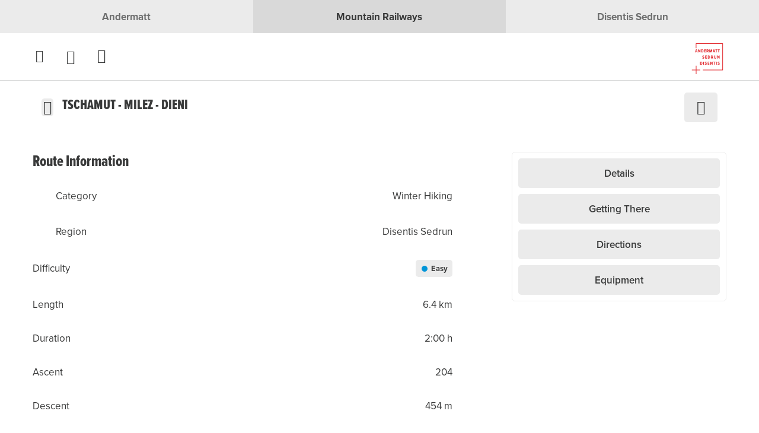

--- FILE ---
content_type: text/html;charset=utf-8
request_url: https://www.andermatt-sedrun-disentis.ch/en/tour/tschamut-milez-dieni
body_size: 175621
content:
<!DOCTYPE html><html class="ada-web" theme="andermatt" lang="en" ticket-style="light" header-transparent-change><head><meta charset="utf-8">
<meta name="viewport" content="width=device-width, initial-scale=1, minimum-scale=1, viewport-fit=cover">
<title>Tschamut - Milez - Dieni</title>
<link rel="preconnect" href="https://www.googletagmanager.com">
<link rel="preconnect" href="https://storage.googleapis.com">
<link rel="preconnect" href="https://www.google-analytics.com">
<link rel="preconnect" href="https://cda.contenthub.dev">
<link rel="preconnect" href="https://gql.contenthub.dev/content/v1">
<link rel="preconnect" href="https://assets.contenthub.dev">
<link rel="preconnect" href="https://images.contenthub.dev">
<link rel="preconnect" href="https://use.typekit.net">
<link rel="preconnect" href="https://www.andermatt-sedrun-disentis.ch">
<meta property="og:type" content="website">
<meta name="apple-mobile-web-app-status-bar-style" content="default">
<meta name="mobile-web-app-capable" content="yes">
<meta name="HandheldFriendly" content>
<meta name="MobileOptimized" content="320">
<meta name="robots" content="index, follow, max-image-preview:large, max-snippet:-1, max-video-preview:-1">
<script data-hid="ecd6aa6">
      (function (f, u, s, e_, d, e, c, k) {
      try{
        var cos = document.cookie.split(';');
        for (var i = 0; i < cos.length; i++) {var co = cos[i].trim().split('=');if (co[0] == 'fdTrackingType') {c = co[1];}if (co[0] == 'fdEnvId') {k = co[1];}}
        f[d] = f[d] || [];window.addEventListener("load",function(){fdWinLoaded=!0});
        var p = u.getElementsByTagName(s)[0]; var sc = u.createElement(s); sc.async = true;
        sc.src = e_ + '?p=' + e + '&l=' + (d != null ? d : '') + (c != null ? '&c=' + c : '') + (k != null ? '&e=' + k : '') + '&h=' + encodeURIComponent(location.href);
        p.parentNode.insertBefore(sc, p);
      }catch(e){}
      })(window, document, 'script', 'https://io.fusedeck.net/d/tm.js', null, 'O6yc3yzprF', null);
  </script>
<script src="https://api-oa.com/jscr/oax_head.js?build=mini&proj=api-andermattsedrundisentis&key=IFUVVIPR-EMWGKNSG-4OSSPMJC&lang=en" data-hid="3071454"></script>
<link once rel="stylesheet" href="https://use.typekit.net/vap2edl.css">
<link rel="icon" type="image/x-icon" href="/themes/andermatt/assets/favicon.ico" data-hid="2c9d455">
<link rel="mask-icon" href="/themes/andermatt/assets/safari_pinned_tab.svg" color="#BE1B2DFF">
<link rel="apple-touch-icon" sizes="180x180" href="/themes/andermatt/assets/iOS/Apple_Touch_Icon.png">
<link rel="icon" type="image/png" sizes="16x16" href="/themes/andermatt/assets/favicon_16x16.png">
<link rel="icon" type="image/png" sizes="32x32" href="/themes/andermatt/assets/favicon_32x32.png">
<link rel="icon" type="image/png" sizes="192x192" href="/themes/andermatt/assets/favicon_192x192.png">
<link rel="icon" type="image/png" sizes="512x512" href="/themes/andermatt/assets/favicon_512x512.png">
<link rel="manifest" href="/themes/andermatt/assets/manifest.json">
<link rel="apple-touch-startup-image" media="(device-width: 768px) and (device-height: 1024px) and (-webkit-device-pixel-ratio: 1) and (orientation: landscape)" href="/themes/andermatt/assets/iOS/Splashscreens/Apple_Splashscreen_iPad-Pro-Mini-Air_9-7_7-9_Landscape_@2x_2048x1536.png">
<link rel="apple-touch-startup-image" media="(device-width: 768px) and (device-height: 1024px) and (-webkit-device-pixel-ratio: 1) and (orientation: portrait)" href="/themes/andermatt/assets/iOS/Splashscreens/Apple_Splashscreen_iPad-Pro-Mini-Air_9-7_7-9_Portrait_@2x_1536x2048.png">
<link rel="apple-touch-startup-image" media="(device-width: 768px) and (device-height: 1024px) and (-webkit-device-pixel-ratio: 2) and (orientation: landscape)" href="/themes/andermatt/assets/iOS/Splashscreens/Apple_Splashscreen_iPad-Pro-Mini-Air_9-7_7-9_Landscape_@2x_2048x1536.png">
<link rel="apple-touch-startup-image" media="(device-width: 768px) and (device-height: 1024px) and (-webkit-device-pixel-ratio: 2) and (orientation: portrait)" href="/themes/andermatt/assets/iOS/Splashscreens/Apple_Splashscreen_iPad-Pro-Mini-Air_9-7_7-9_Portrait_@2x_1536x2048.png">
<link rel="apple-touch-startup-image" media="(device-width: 744px) and (device-height: 1133px) and (-webkit-device-pixel-ratio: 2) and (orientation: landscape)" href="/themes/andermatt/assets/iOS/Splashscreens/Apple_Splashscreen_iPad-Pro-Mini-Air_9-7_7-9_Landscape_@2x_2048x1536.png">
<link rel="apple-touch-startup-image" media="(device-width: 810px) and (device-height: 1080px) and (-webkit-device-pixel-ratio: 2) and (orientation: landscape)" href="/themes/andermatt/assets/iOS/Splashscreens/Apple_Splashscreen_iPad_10-2_Landscape_@2x_2160x1620.png">
<link rel="apple-touch-startup-image" media="(device-width: 810px) and (device-height: 1080px) and (-webkit-device-pixel-ratio: 2) and (orientation: portrait)" href="/themes/andermatt/assets/iOS/Splashscreens/Apple_Splashscreen_iPad_10-2_Portrait_@2x_1620_2160.png">
<link rel="apple-touch-startup-image" media="(device-width: 768px) and (device-height: 1024px) and (-webkit-device-pixel-ratio: 2) and (orientation: landscape)" href="/themes/andermatt/assets/iOS/Splashscreens/Apple_Splashscreen_iPad-Pro-Mini-Air_9-7_7-9_Landscape_@2x_2048x1536.png">
<link rel="apple-touch-startup-image" media="(device-width: 768px) and (device-height: 1024px) and (-webkit-device-pixel-ratio: 2) and (orientation: landscape)" href="/themes/andermatt/assets/iOS/Splashscreens/Apple_Splashscreen_iPad-Pro-Mini-Air_9-7_7-9_Landscape_@2x_2048x1536.png">
<link rel="apple-touch-startup-image" media="(device-width: 768px) and (device-height: 1024px) and (-webkit-device-pixel-ratio: 2) and (orientation: portrait)" href="/themes/andermatt/assets/iOS/Splashscreens/Apple_Splashscreen_iPad-Pro-Mini-Air_9-7_7-9_Portrait_@2x_1536x2048.png">
<link rel="apple-touch-startup-image" media="(device-width: 834px) and (device-height: 1112px) and (-webkit-device-pixel-ratio: 2) and (orientation: landscape)" href="/themes/andermatt/assets/iOS/Splashscreens/Apple_Splashscreen_iPadAir_10-5_Landscape_@2x_2224x1668.png">
<link rel="apple-touch-startup-image" media="(device-width: 834px) and (device-height: 1112px) and (-webkit-device-pixel-ratio: 2) and (orientation: portrait)" href="/themes/andermatt/assets/iOS/Splashscreens/Apple_Splashscreen_iPadAir_10-5_Portrait_@2x_1668x2224.png">
<link rel="apple-touch-startup-image" media="(device-width: 834px) and (device-height: 1194px) and (-webkit-device-pixel-ratio: 2) and (orientation: landscape)" href="/themes/andermatt/assets/iOS/Splashscreens/Apple_Splashscreen_iPadPro_11_10-5_Landscape_@2x_2388x1668.png">
<link rel="apple-touch-startup-image" media="(device-width: 834px) and (device-height: 1194px) and (-webkit-device-pixel-ratio: 2) and (orientation: portrait)" href="/themes/andermatt/assets/iOS/Splashscreens/Apple_Splashscreen_iPadPro_11_10-5_Portrait_@2x_1668x2388.png">
<link rel="apple-touch-startup-image" media="(device-width: 1024px) and (device-height: 1366px) and (-webkit-device-pixel-ratio: 2) and (orientation: landscape)" href="/themes/andermatt/assets/iOS/Splashscreens/Apple_Splashscreen_iPadPro_12-9_Landscape_@2x_2732x2048.png">
<link rel="apple-touch-startup-image" media="(device-width: 1024px) and (device-height: 1366px) and (-webkit-device-pixel-ratio: 2) and (orientation: portrait)" href="/themes/andermatt/assets/iOS/Splashscreens/Apple_Splashscreen_iPadPro_12-9_Portrait_@2x_2048x2732.png">
<link rel="apple-touch-startup-image" media="(device-width: 320px) and (device-height: 568px) and (-webkit-device-pixel-ratio: 2) and (orientation: landscape)" href="/themes/andermatt/assets/iOS/Splashscreens/Apple_Splashscreen_iPhone_4-SE_Landscape_@2x_1136x640.png">
<link rel="apple-touch-startup-image" media="(device-width: 320px) and (device-height: 568px) and (-webkit-device-pixel-ratio: 2) and (orientation: portrait)" href="/themes/andermatt/assets/iOS/Splashscreens/Apple_Splashscreen_iPhone_4-SE_Portrait_@2x_640x1136.png">
<link rel="apple-touch-startup-image" media="(device-width: 375px) and (device-height: 667px) and (-webkit-device-pixel-ratio: 3) and (orientation: landscape)" href="/themes/andermatt/assets/iOS/Splashscreens/Apple_Splashscreen_iPhone_6s_Landscape_@3x_1920x1080.png">
<link rel="apple-touch-startup-image" media="(device-width: 375px) and (device-height: 667px) and (-webkit-device-pixel-ratio: 3) and (orientation: portrait)" href="/themes/andermatt/assets/iOS/Splashscreens/Apple_Splashscreen_iPhone_6s_Portrait_@3x_1080x1920.png">
<link rel="apple-touch-startup-image" media="(device-width: 476px) and (device-height: 847px) and (-webkit-device-pixel-ratio: 2) and (orientation: landscape)" href="/themes/andermatt/assets/iOS/Splashscreens/Apple_Splashscreen_iPhone_8_7_6-s-Plus_6_4-7-SE_Landscape_@2x_1334x750.png">
<link rel="apple-touch-startup-image" media="(device-width: 476px) and (device-height: 847px) and (-webkit-device-pixel-ratio: 2) and (orientation: portrait)" href="/themes/andermatt/assets/iOS/Splashscreens/Apple_Splashscreen_iPhone_8_7_6-s-Plus_6_4-7-SE_Portrait_@2x_750x1334.png">
<link rel="apple-touch-startup-image" media="(device-width: 414px) and (device-height: 736px) and (-webkit-device-pixel-ratio: 3) and (orientation: landscape)" href="/themes/andermatt/assets/iOS/Splashscreens/Apple_Splashscreen_iPhone_8-Plus_7Plus_6s-Plus_6-Plus_Landscape_@3x_2208x1242.png">
<link rel="apple-touch-startup-image" media="(device-width: 414px) and (device-height: 736px) and (-webkit-device-pixel-ratio: 3) and (orientation: portrait)" href="/themes/andermatt/assets/iOS/Splashscreens/Apple_Splashscreen_iPhone_8-Plus_7Plus_6s-Plus_6-Plus_Portrait_@3x_1242x2208.png">
<link rel="apple-touch-startup-image" media="(device-width: 414px) and (device-height: 896px) and (-webkit-device-pixel-ratio: 3) and (orientation: landscape)" href="/themes/andermatt/assets/iOS/Splashscreens/Apple_Splashscreen_iPhone_11_XR_Landscape_@2x_1792x828.png">
<link rel="apple-touch-startup-image" media="(device-width: 414px) and (device-height: 896px) and (-webkit-device-pixel-ratio: 3) and (orientation: portrait)" href="/themes/andermatt/assets/iOS/Splashscreens/Apple_Splashscreen_iPhone_11_XR_Portrait_@2x_828x1792.png">
<link rel="apple-touch-startup-image" media="(device-width: 414px) and (device-height: 896px) and (-webkit-device-pixel-ratio: 3) and (orientation: landscape)" href="/themes/andermatt/assets/iOS/Splashscreens/Apple_Splashscreen_iPhone_11-Pro_Max_XS-Max_Landscape_@3x_2688x1242.png">
<link rel="apple-touch-startup-image" media="(device-width: 414px) and (device-height: 896px) and (-webkit-device-pixel-ratio: 3) and (orientation: portrait)" href="/themes/andermatt/assets/iOS/Splashscreens/Apple_Splashscreen_iPhone_11-Pro_Max_XS-Max_Portrait_@3x_1242x2688.png">
<link rel="apple-touch-startup-image" media="(device-width: 390px) and (device-height: 844px) and (-webkit-device-pixel-ratio: 3) and (orientation: landscape)" href="/themes/andermatt/assets/iOS/Splashscreens/Apple_Splashscreen_iPhone_13_13-Pro_12_12-Pro_Landscape_@3x_2532x1170.png">
<link rel="apple-touch-startup-image" media="(device-width: 390px) and (device-height: 844px) and (-webkit-device-pixel-ratio: 3) and (orientation: portrait)" href="/themes/andermatt/assets/iOS/Splashscreens/Apple_Splashscreen_iPhone_13_13-Pro_12_12-Pro_Portrait_@3x_1170x2532.png">
<link rel="apple-touch-startup-image" media="(device-width: 375px) and (device-height: 812px) and (-webkit-device-pixel-ratio: 3) and (orientation: landscape)" href="/themes/andermatt/assets/iOS/Splashscreens/Apple_Splashscreen_iPhone_13-12-mini_11-pro_XS_X_Portrait_@3x_2436x1125.png">
<link rel="apple-touch-startup-image" media="(device-width: 375px) and (device-height: 812px) and (-webkit-device-pixel-ratio: 3) and (orientation: portrait)" href="/themes/andermatt/assets/iOS/Splashscreens/Apple_Splashscreen_iPhone_13-12-mini_11-pro_XS_X_Portrait_@3x_1125_2436.png">
<link rel="apple-touch-startup-image" media="(device-width: 428px) and (device-height: 926px) and (-webkit-device-pixel-ratio: 3) and (orientation: landscape)" href="/themes/andermatt/assets/iOS/Splashscreens/Apple_Splashscreen_iPhone_13-Pro-Max_12-Pro-Max_Landscape_@3x_2778x1284.png">
<link rel="apple-touch-startup-image" media="(device-width: 428px) and (device-height: 926px) and (-webkit-device-pixel-ratio: 3) and (orientation: portrait)" href="/themes/andermatt/assets/iOS/Splashscreens/Apple_Splashscreen_iPhone_13-Pro-Max_12-Pro-Max_Portrait_@3x_1284x2778.png">
<meta property="og:locale" content="en_CH">
<meta property="og:locale:alternate" content="de_CH">
<meta property="og:locale:alternate" content="fr_CH">
<meta property="og:locale:alternate" content="it_CH">
<meta property="og:url" content="https://www.andermatt-sedrun-disentis.ch/en/tour/tschamut-milez-dieni">
<meta property="msapplication-TileColor" content="#BE1B2DFF">
<meta property="msapplication-TileImage" content="/themes/andermatt/assets/mstile-150x150.png">
<meta property="theme-color" content="#BE1B2DFF">
<meta property="og:image" content="/themes/andermatt/assets/og_image.png">
<meta property="og:title" content="Andermatt+Sedrun+Disentis">
<meta property="og:site_name" content="Andermatt+Sedrun+Disentis">
<meta property="og:description" content="Unter Andermatt + Sedrun + Disentis treten die SkiArena Andermatt-Sedrun sowie die Bergbahnen Disentis gemeinsam auf.">
<meta name="apple-mobile-web-app-title" content="Andermatt+Sedrun+Disentis">
<meta name="robots" content="noindex, nofollow">
<link id="i18n-alt-de" rel="alternate" href="/de/tour/gratwanderung-la-muota" hreflang="de">
<link id="i18n-alt-de-CH" rel="alternate" href="/de/tour/gratwanderung-la-muota" hreflang="de-CH">
<link id="i18n-alt-en" rel="alternate" href="/en/tour/ridge-hike-la-muota" hreflang="en">
<link id="i18n-alt-en-CH" rel="alternate" href="/en/tour/ridge-hike-la-muota" hreflang="en-CH">
<link id="i18n-alt-fr" rel="alternate" href="/fr/tour/randonnee-darte-la-muota" hreflang="fr">
<link id="i18n-alt-fr-CH" rel="alternate" href="/fr/tour/randonnee-darte-la-muota" hreflang="fr-CH">
<link id="i18n-alt-it" rel="alternate" href="/it/tour/escursione-sulla-cresta-la-muota" hreflang="it">
<link id="i18n-alt-it-CH" rel="alternate" href="/it/tour/escursione-sulla-cresta-la-muota" hreflang="it-CH">
<link id="i18n-xd" rel="alternate" href="/de/tour/gratwanderung-la-muota" hreflang="x-default">
<link id="i18n-can" rel="canonical" href="/en/tour/tschamut-milez-dieni">
<meta id="i18n-og-url" property="og:url" content="/en/tour/tschamut-milez-dieni">
<meta id="i18n-og" property="og:locale" content="en_CH">
<meta id="i18n-og-alt-de-CH" property="og:locale:alternate" content="de_CH">
<meta id="i18n-og-alt-fr-CH" property="og:locale:alternate" content="fr_CH">
<meta id="i18n-og-alt-it-CH" property="og:locale:alternate" content="it_CH">
<link rel="alternate" href="/de/tour/gratwanderung-la-muota" hreflang="de" data-hid="5d718b2">
<link rel="alternate" href="/de/tour/gratwanderung-la-muota" hreflang="de-CH" data-hid="56f9439">
<link rel="alternate" href="/en/tour/ridge-hike-la-muota" hreflang="en" data-hid="7fcee50">
<link rel="alternate" href="/en/tour/ridge-hike-la-muota" hreflang="en-CH" data-hid="66589c4">
<link rel="alternate" href="/fr/tour/randonnee-darte-la-muota" hreflang="fr" data-hid="484de76">
<link rel="alternate" href="/fr/tour/randonnee-darte-la-muota" hreflang="fr-CH" data-hid="7614b58">
<link rel="alternate" href="/it/tour/escursione-sulla-cresta-la-muota" hreflang="it" data-hid="08fce45">
<link rel="alternate" href="/it/tour/escursione-sulla-cresta-la-muota" hreflang="it-CH" data-hid="8e30946">
<link rel="alternate" href="/de/tour/gratwanderung-la-muota" hreflang="x-default" data-hid="6527e7a">
<link rel="canonical" href="/en/tour/tschamut-milez-dieni" data-hid="5cca6f5">
<link rel="canonical" href="https://www.andermatt-sedrun-disentis.ch/en/tour/tschamut-milez-dieni" data-hid="5cca6f5">
<meta name="description" content="Sunny winter hike to Milez, where skiers and non-skiers can meet for a meal. ">
<style>.nuxt-loading-indicator{background-color:var(--header-progress-bar-color)!important}</style>
<style>.app--container[data-v-1a18a380]{container-type:inline-size}</style>
<style>.layout-root[data-v-99670aa4]{display:flex;flex-direction:column;min-height:100vh}.layout-root[data-v-99670aa4]:focus{outline:none}.layout-root>.james-content[data-v-99670aa4]{flex:1}.layout-root>.james-content>.page__main--alert[data-v-99670aa4]{padding-top:var(--alert-bar-height)}@media print{.layout-root>.james-content>.page__main--alert[data-v-99670aa4]{padding-top:0}}.cl-modal-dest-1[data-v-99670aa4]{z-index:1}.cl-modal-dest-2[data-v-99670aa4]{z-index:2}.cl-modal-dest-3[data-v-99670aa4]{z-index:3}.cl-modal-dest-4[data-v-99670aa4]{z-index:4}.cl-modal-dest-5[data-v-99670aa4]{z-index:5}</style>
<style>.page__header-wrapper[data-v-11711871]{display:contents}.page__header[data-v-11711871]{left:0;max-width:100%;min-height:var(--header-main-height-mobile);position:fixed;right:0;top:0;width:100vw;z-index:var(--header-z-index)}@media (min-width:768px){.page__header[data-v-11711871]{min-height:var(--header-main-height)}}@media print{.page__header[data-v-11711871]{min-height:var(--header-print-height)!important;position:relative!important}}.page__header--static[data-v-11711871]{position:sticky}.page__header--side-panel-visible[data-v-11711871]{z-index:calc(var(--header-z-index) + 2)!important}@media (max-width:767.98px){.page__header.header-style-one.page__header--colored[data-v-11711871] .header__brand__link{height:calc(var(--header-main-height-mobile) - 1px);padding:var(--brand-padding-colored);width:calc(var(--header-main-height-mobile) - 1px)}}@media (min-width:1200px){.page__header.header-style-one.page__header--colored[data-v-11711871] .header__brand__link{height:calc(var(--header-main-height) - 1px);padding:var(--brand-padding-colored);width:calc(var(--header-main-height) - 1px)}}.page__header.header-style-one.page__header--content-visible[data-v-11711871] .header__brand__link{height:var(--header-main-height);width:var(--header-main-height)}@media (max-width:767.98px){.page__header.header-style-one.page__header--content-visible[data-v-11711871] .header__brand__link{height:calc(var(--header-main-height-mobile) - 1px);padding:var(--brand-padding-colored);width:calc(var(--header-main-height-mobile) - 1px)}}@media (max-width:767.98px){.page__header.header-style-one.page__header--side-panel-visible[data-v-11711871] .header__brand__link{height:var(--header-main-height-mobile);padding:var(--brand-padding-colored);width:calc(var(--header-main-height-mobile) - 1px)}}.page__header--active[data-v-11711871] .header__navigation__list__item__link.nuxt-link-exact-active:after,.page__header--colored[data-v-11711871] .header__navigation__list__item__link.nuxt-link-exact-active:after,.page__header--side-panel-visible[data-v-11711871] .header__navigation__list__item__link.nuxt-link-exact-active:after{background:var(--header-active-color);border-color:var(--header-active-color)}.header[data-v-11711871]{box-sizing:border-box}@media (max-width:767.98px){.header__brand[data-v-11711871]{order:2}}.header__main[data-v-11711871]{background-color:var(--header-main-background-color);box-sizing:border-box;display:flex;height:var(--header-main-height-mobile);justify-content:space-between;padding:0 1.25rem}@media (min-width:768px){.header__main[data-v-11711871]{height:var(--header-main-height);padding:0 1.875rem}}@media (min-width:992px){.header__main[data-v-11711871]{justify-content:flex-start}}@media (min-width:1260px){.header__main[data-v-11711871]{padding:0 3.75rem}}@media print{.header__main[data-v-11711871]{display:flex;justify-content:center}}.header__main__left[data-v-11711871]{display:flex}@media (max-width:767.98px){.header__main__left[data-v-11711871]{min-width:140px;order:1}}@media (max-width:575.98px){.header__main__left[data-v-11711871]{max-width:100px;min-width:100px;order:1}}@media (min-width:768px) and (max-width:1399.98px){.header__main__left[data-v-11711871]{padding-left:var(--header-main-left-padding-tablet)}}@media (min-width:1200px){.header__main__left[data-v-11711871]{padding-left:var(--header-main-left-padding-desktop)}}@media print{.header__main__left[data-v-11711871]{display:none}}.header__main__nav[data-v-11711871]{display:flex;justify-content:flex-end}@media (min-width:768px){.header__main__nav[data-v-11711871]{flex:1 1 auto}}@media (max-width:767.98px){.header__main__nav[data-v-11711871]{min-width:140px;order:3}}@media (max-width:575.98px){.header__main__nav[data-v-11711871]{max-width:100px;min-width:100px;order:3}}@media print{.header__main__nav[data-v-11711871]{display:none}}.header__main__nav__mobile[data-v-11711871]{z-index:calc(var(--header-z-index) + 3)!important}.header__main--style-two[data-v-11711871]  .header__main__nav{justify-content:center}@media (max-width:767.98px){.header__main--style-two[data-v-11711871]  .header__main__nav{min-width:0;order:2}}.header__main--style-two[data-v-11711871]  .header__brand{padding-right:0}@media (max-width:767.98px){.header__main--style-two[data-v-11711871]  .header__brand{order:3}}.header__main--style-two[data-v-11711871]  .header__navigation__list{justify-content:center}.header__main--style-two[data-v-11711871]  .header__navigation{padding:0 16px}@media (min-width:1400px){.header__main--burger-menu-no-items[data-v-11711871]{display:none!important}}@media (min-width:768px){.header__main--burger-menu-no-items.header__main--menu-no-items[data-v-11711871]{display:none!important}}.header__content[data-v-11711871]{background-color:var(--header-content-background-color);color:var(--header-content-text-color);z-index:2}@media (min-width:768px){.header__content[data-v-11711871]{z-index:100}}</style>
<style>.page__header{background-color:var(--header-main-background-color);color:var(--header-main-text-color);transition:background-color .2s ease-in-out}.page__header .header__main{border-bottom:1px solid var(--header-main-border-color);transition:border-bottom-color .2s ease-in-out}@media (max-width:767.98px){.page__header{background-color:var(--header-bg-color);transition:background-color .2s ease-in-out}.page__header,.page__header a.inherited-on-header-transparent-change,.page__header button.inherited-on-header-transparent-change{color:var(--header-font-color)}.page__header a.inherited-on-header-transparent-change:hover,.page__header button.inherited-on-header-transparent-change:hover{color:var(--header-hover-color)}.page__header .header__main{border-bottom:1px solid var(--separator-color-navigation)}.page__header img.header__brand__link__image--transparent{display:none}.page__header img.header__brand__link__image--active{display:block}.page__header .header__language__current__image path{fill:var(--header-font-color)}.page__header .header__navigation__list__item__link.nuxt-link-active:before{border-color:var(--header-active-color)}}.page__header .header__main__basket,.page__header a,.page__header button.header__navigation__list__item__link{color:var(--header-main-text-color)}.page__header .header__main__basket:hover,.page__header a:hover,.page__header button.header__navigation__list__item__link:hover{background-color:inherit;color:var(--header-hover-color)}.page__header button.header__navigation__list__item__link{background-color:transparent;border:none}.page__header .header__language__current__image path{fill:var(--header-main-text-color)}.page__header--active,.page__header--colored,.page__header--side-panel-visible{background-color:var(--header-bg-color);color:var(--header-font-color);transition:background-color .2s ease-in-out}.page__header--active .header__main__basket,.page__header--active a,.page__header--active button.header__navigation__list__item__link,.page__header--colored .header__main__basket,.page__header--colored a,.page__header--colored button.header__navigation__list__item__link,.page__header--side-panel-visible .header__main__basket,.page__header--side-panel-visible a,.page__header--side-panel-visible button.header__navigation__list__item__link{color:var(--header-font-color)}.page__header--active .header__main__basket:hover,.page__header--active a:hover,.page__header--active button.header__navigation__list__item__link:hover,.page__header--colored .header__main__basket:hover,.page__header--colored a:hover,.page__header--colored button.header__navigation__list__item__link:hover,.page__header--side-panel-visible .header__main__basket:hover,.page__header--side-panel-visible a:hover,.page__header--side-panel-visible button.header__navigation__list__item__link:hover{background-color:inherit;color:var(--header-hover-color)}.page__header--active .header__main,.page__header--colored .header__main,.page__header--side-panel-visible .header__main{border-bottom:1px solid var(--separator-color-navigation)}.page__header--active .header__main__basket.nuxt-link-exact-active .header__main__basket__icons__i,.page__header--colored .header__main__basket.nuxt-link-exact-active .header__main__basket__icons__i,.page__header--side-panel-visible .header__main__basket.nuxt-link-exact-active .header__main__basket__icons__i{color:var(--header-active-color)}.page__header--active img.header__brand__link__image--transparent,.page__header--colored img.header__brand__link__image--transparent,.page__header--side-panel-visible img.header__brand__link__image--transparent{display:none}.page__header--active img.header__brand__link__image--active,.page__header--colored img.header__brand__link__image--active,.page__header--side-panel-visible img.header__brand__link__image--active{display:block}.page__header--active .header__language__current__image path,.page__header--colored .header__language__current__image path,.page__header--side-panel-visible .header__language__current__image path{fill:var(--header-font-color)}.page__header--active .header__navigation__list__item__link.nuxt-link-active:before,.page__header--colored .header__navigation__list__item__link.nuxt-link-active:before,.page__header--side-panel-visible .header__navigation__list__item__link.nuxt-link-active:before{color:var(--header-active-color)!important}.page__header--active .header-badge,.page__header--colored .header-badge,.page__header--side-panel-visible .header-badge{box-shadow:0 0 0 2px var(--header-bg-color)!important}.page__header:focus,.page__header:focus-within,.page__header:hover{background-color:var(--header-bg-color);color:var(--header-font-color);transition:background-color .2s ease-in-out}.page__header:focus .header__main,.page__header:focus-within .header__main,.page__header:hover .header__main{border-bottom:1px solid var(--separator-color-navigation)}.page__header:focus .header__navigation__list__item--active a.inherited-on-header-transparent-change,.page__header:focus .header__navigation__list__item--active button.inherited-on-header-transparent-change,.page__header:focus-within .header__navigation__list__item--active a.inherited-on-header-transparent-change,.page__header:focus-within .header__navigation__list__item--active button.inherited-on-header-transparent-change,.page__header:hover .header__navigation__list__item--active a.inherited-on-header-transparent-change,.page__header:hover .header__navigation__list__item--active button.inherited-on-header-transparent-change{color:var(--menu-item-active-text-color)}.page__header:focus .header__navigation__list__item--active .header__navigation__list__item__link,.page__header:focus-within .header__navigation__list__item--active .header__navigation__list__item__link,.page__header:hover .header__navigation__list__item--active .header__navigation__list__item__link{background-color:var(--header-dropdown-menu-bg-color)!important;color:var(--menu-item-on-dropdown-content-color)!important}.page__header:focus a.inherited-on-header-transparent-change,.page__header:focus button.inherited-on-header-transparent-change,.page__header:focus-within a.inherited-on-header-transparent-change,.page__header:focus-within button.inherited-on-header-transparent-change,.page__header:hover a.inherited-on-header-transparent-change,.page__header:hover button.inherited-on-header-transparent-change{color:var(--header-font-color)}.page__header:focus a.inherited-on-header-transparent-change:hover,.page__header:focus button.inherited-on-header-transparent-change:hover,.page__header:focus-within a.inherited-on-header-transparent-change:hover,.page__header:focus-within button.inherited-on-header-transparent-change:hover,.page__header:hover a.inherited-on-header-transparent-change:hover,.page__header:hover button.inherited-on-header-transparent-change:hover{color:var(--header-hover-color)}.page__header:focus img.header__brand__link__image--transparent,.page__header:focus-within img.header__brand__link__image--transparent,.page__header:hover img.header__brand__link__image--transparent{display:none}.page__header:focus img.header__brand__link__image--active,.page__header:focus-within img.header__brand__link__image--active,.page__header:hover img.header__brand__link__image--active{display:block}.page__header:focus .header__language__current__image path,.page__header:focus-within .header__language__current__image path,.page__header:hover .header__language__current__image path{fill:var(--header-font-color)}.page__header:focus .header__navigation__list__item__link.nuxt-link-exact-active:after,.page__header:focus-within .header__navigation__list__item__link.nuxt-link-exact-active:after,.page__header:hover .header__navigation__list__item__link.nuxt-link-exact-active:after{background:var(--header-active-color);border-color:var(--header-active-color)}.page__header:focus .header-badge,.page__header:focus-within .header-badge,.page__header:hover .header-badge{box-shadow:0 0 0 2px var(--header-bg-color)!important}@media print{.page__header{background-color:transparent;color:#000}.page__header,.page__header .header__main{border-bottom-color:transparent}}</style>
<style>.multisite-region__container[data-v-34ca2741]{align-items:center;background-color:#ebebeb;display:flex;height:var(--header-switch-height);overflow:hidden;width:100%}@media (max-width:767.98px){.multisite-region__container[data-v-34ca2741]{height:unset;min-height:var(--header-switch-height)}.multisite-region__container--not-mounted[data-v-34ca2741]{min-height:unset}}.multisite-region__inner-container[data-v-34ca2741]{display:flex;width:100%}.multisite-region__text[data-v-34ca2741]{color:rgba(57,58,58,.7);display:inline-block;font-size:17px;font-weight:700;padding:16px;text-align:center;transition:var(--btn-background-transition)!important;transition:all .2s;width:calc(100vw/var(--660f7b72))}.multisite-region__text[data-v-34ca2741]:hover{background-color:rgba(57,58,58,.1);color:rgba(57,58,58,.7);text-decoration:none}.multisite-region__text[data-v-34ca2741]:active{background-color:rgba(57,58,58,.3)}@media (max-width:767.98px){.multisite-region__text[data-v-34ca2741]{font-size:12px;padding:12px}}.multisite-region__text--active[data-v-34ca2741],.multisite-region__text--active[data-v-34ca2741]:hover{background-color:rgba(57,58,58,.1);color:#393a3a}.multisite-region__text--active[data-v-34ca2741]:hover{cursor:default}.multisite-region__text--active[data-v-34ca2741]:active{background-color:rgba(57,58,58,.1)}.multisite-region__text--active span[data-v-34ca2741]:hover{cursor:default}.multisite-region__text span[data-v-34ca2741]{cursor:pointer;display:inline-block;overflow:hidden;position:relative;text-overflow:ellipsis;top:50%;transform:translateY(-50%);white-space:nowrap}@media (max-width:767.98px){.multisite-region__text span[data-v-34ca2741]{overflow:visible;text-overflow:none;white-space:pre-wrap;word-break:break-word}}</style>
<style>.header__main__navigation-toggle[data-v-5a6d42b9]{-webkit-appearance:none;-moz-appearance:none;background:none;background-color:transparent;border:none;color:inherit;cursor:pointer;display:block;font:inherit;height:calc(var(--header-main-height-mobile) - 1px);line-height:calc(var(--header-main-height-mobile) - 1px);position:relative;text-decoration:none;-webkit-user-select:none;-moz-user-select:none;user-select:none;-webkit-tap-highlight-color:transparent;margin:0 0 0 .625rem;padding:0}.header__main__navigation-toggle[data-v-5a6d42b9]:first-child{margin-left:0}.header__main__navigation-toggle .header__main__navigation-toggle__icon[data-v-5a6d42b9]:focus,.header__main__navigation-toggle[data-v-5a6d42b9]:focus{outline:none}.header__main__navigation-toggle:focus>.header__main__navigation-toggle__icon[data-v-5a6d42b9]{outline:1px dotted #212121;outline:5px auto -webkit-focus-ring-color}@media (min-width:768px){.header__main__navigation-toggle[data-v-5a6d42b9]{height:calc(var(--header-main-height) - 1px);line-height:calc(var(--header-main-height) - 1px);margin-left:.9375rem}}.header__main__navigation-toggle__icon[data-v-5a6d42b9]{align-items:center;display:flex;font-size:calc(var(--header-icons-height) - 2px);height:calc(var(--header-main-height-mobile) - 1px);line-height:calc(var(--header-main-height-mobile) - 1px);margin-top:-1px;position:relative;width:calc(var(--header-icons-height) - 2px)}@media (min-width:768px){.header__main__navigation-toggle__icon[data-v-5a6d42b9]{height:calc(var(--header-main-height) - 1px);line-height:calc(var(--header-main-height) - 1px)}}.header__main__navigation-toggle__icon[data-v-5a6d42b9]:before{display:block;vertical-align:top}.header__main__navigation-toggle[data-v-5a6d42b9]:hover{color:var(--header-hover-color)}.header__main__navigation-toggle--expanded[data-v-5a6d42b9]{color:var(--header-active-color)}.header__main__navigation-toggle--left[data-v-5a6d42b9]{padding-left:0;padding-right:.625rem}@media (min-width:768px){.header__main__navigation-toggle--left[data-v-5a6d42b9]{padding-left:0;padding-right:.9375rem}}</style>
<style>.header__main__search-toggle[data-v-b0725132]{-webkit-appearance:none;-moz-appearance:none;background:none;background-color:transparent;border:none;color:inherit;cursor:pointer;display:block;font:inherit;height:calc(var(--header-main-height-mobile) - 1px);line-height:calc(var(--header-main-height-mobile) - 1px);position:relative;text-decoration:none;-webkit-user-select:none;-moz-user-select:none;user-select:none;-webkit-tap-highlight-color:transparent;margin:var(--header-main-icon-padding-mobile);padding:0}.header__main__search-toggle .header__main__search-toggle__icon[data-v-b0725132]:focus,.header__main__search-toggle[data-v-b0725132]:focus{outline:none}.header__main__search-toggle:focus>.header__main__search-toggle__icon[data-v-b0725132]{outline:1px dotted #212121;outline:5px auto -webkit-focus-ring-color}@media (min-width:768px){.header__main__search-toggle[data-v-b0725132]{height:calc(var(--header-main-height) - 1px);line-height:calc(var(--header-main-height) - 1px);margin:0 .9375rem}}.header__main__search-toggle__icon[data-v-b0725132]{align-items:center;display:flex;font-size:var(--header-icons-height);height:calc(var(--header-main-height-mobile) - 2px);line-height:calc(var(--header-main-height-mobile) - 2px);margin-top:1px;position:relative;width:22px}@media (min-width:768px){.header__main__search-toggle__icon[data-v-b0725132]{height:calc(var(--header-main-height) - 2px);line-height:calc(var(--header-main-height) - 2px)}}.header__main__search-toggle__icon[data-v-b0725132]:before{display:block;vertical-align:top}.header__main__search-toggle[data-v-b0725132]:hover{color:var(--header-hover-color)}.header__main__search-toggle--expanded[data-v-b0725132]{color:var(--header-active-color)}</style>
<style>.header__main__basket[data-v-d12441ea]{display:flex;flex-direction:column;font-size:var(--header-icons-height);height:calc(var(--header-main-height-mobile) - 1px);justify-content:center;line-height:calc(var(--header-main-height-mobile) - 1px);padding:var(--header-main-icon-padding-mobile);transition:none}.header__main__basket__icons[data-v-d12441ea]{display:block;position:relative;text-align:center;width:1.5625rem}.header__main__basket__icons__i[data-v-d12441ea]{align-items:center;display:flex;height:calc(var(--header-main-height-mobile) - 1px);line-height:calc(var(--header-main-height-mobile) - 1px);margin-top:-3px;position:relative}@media (min-width:768px){.header__main__basket__icons__i[data-v-d12441ea]{height:calc(var(--header-main-height) - 1px);line-height:calc(var(--header-main-height) - 1px)}}.header__main__basket__icons__i[data-v-d12441ea]:before{display:block;vertical-align:top}@media (min-width:768px){.header__main__basket[data-v-d12441ea]{height:calc(var(--header-main-height) - 1px);line-height:calc(var(--header-main-height) - 1px);padding:0 .9375rem}}.header__main__basket[data-v-d12441ea]:hover{text-decoration:none}</style>
<style>.header-badge[data-v-9a9a830d]{align-items:center;background-color:var(--menu-navigation-badge-background-color);border-radius:1rem;box-shadow:0 0 0 2px var(--header-bg-color);color:var(--menu-navigation-badge-text-color);display:flex;font-size:13px;font-weight:600;line-height:1rem;min-height:18px;min-width:18px;padding:0 .25rem;position:absolute;right:-.4rem;top:1.2rem}.header-badge span[data-v-9a9a830d]{margin:0 auto}.header-badge--transparent[data-v-9a9a830d]{box-shadow:unset}@media (max-width:767.98px){.header-badge[data-v-9a9a830d]{box-shadow:0 0 0 2px var(--header-bg-color);left:.8rem;right:auto;top:.65rem}}</style>
<style>@media (max-width:767.98px){.header__language[data-v-47d60ed9]{display:none}}.header__language__current[data-v-47d60ed9]{align-items:center;cursor:pointer;display:flex;flex-direction:row;font-family:var(--menu-item-font);font-size:var(--menu-item-font-size);font-weight:var(--menu-item-font-weight);height:calc(var(--header-main-height-mobile) - 1px);letter-spacing:var(--menu-item-letter-spacing);line-height:calc(var(--header-main-height-mobile) - 1px);padding:0 1.25rem;position:relative;text-transform:capitalize;white-space:nowrap}.header__language__current__code[data-v-47d60ed9]{text-transform:uppercase}.header__language__current__indicator[data-v-47d60ed9]{align-items:center;display:flex;height:calc(var(--header-main-height) - 1px);line-height:calc(var(--header-main-height) - 1px);margin-left:.3125rem;margin-top:-1px;position:relative}.header__language__current__indicator[data-v-47d60ed9]:before{font-size:1.5rem;height:1.5rem;line-height:1.5rem;transform:rotate(0deg);transition:transform .2s linear}@media (prefers-reduced-motion:reduce){.header__language__current__indicator[data-v-47d60ed9]:before{transition:none}}@media (min-width:768px){.header__language__current[data-v-47d60ed9],.header__language__current__indicator[data-v-47d60ed9]{height:calc(var(--header-main-height) - 1px);line-height:calc(var(--header-main-height) - 1px)}}.header__language__menu[data-v-47d60ed9]{background-color:var(--header-dropdown-menu-bg-color);display:block;margin:0;padding:25px 0;position:absolute;width:340px;z-index:500}@media (min-width:768px){.header__language__menu[data-v-47d60ed9]{box-shadow:0 4px 5px 0 rgba(0,0,0,.1)}}.header__language__menu__devider[data-v-47d60ed9]{background-color:var(--header-menu-font-color);height:1px;margin:20px 40px}.header__language__menu__ai-text[data-v-47d60ed9]{color:var(--header-menu-font-color);font-size:var(--footnote-font-size);letter-spacing:var(--footnote-letter-spacing);line-height:var(--footnote-line-height);margin-bottom:15px;padding:0 40px}.header__language__menu__list[data-v-47d60ed9]{list-style:none inside none;margin:0;z-index:1000}.header__language__menu__list__item[data-v-47d60ed9]{position:relative}.header__language__menu__list__item__text[data-v-47d60ed9]{display:block;line-height:var(--line-height-body)!important}.header__language__menu__list__item__indicator[data-v-47d60ed9]{opacity:1;transition:all .25s cubic-bezier(.65,0,.076,1);width:2rem}@media (prefers-reduced-motion:reduce){.header__language__menu__list__item__indicator[data-v-47d60ed9]{transition:none}}.header__language__menu__list__item__indicator__icon[data-v-47d60ed9]{color:var(--header-menu-arrow-color-default);font-size:1.5rem;height:.125rem;margin:auto;position:absolute;top:calc(50% - 12px);transition:all .25s cubic-bezier(.65,0,.076,1);width:1rem}@media (prefers-reduced-motion:reduce){.header__language__menu__list__item__indicator__icon[data-v-47d60ed9]{transition:none}}.header__language__menu__list__item__indicator__arrow[data-v-47d60ed9]{background:none;color:var(--header-menu-arrow-color-default);font-size:1.5rem;height:.125rem;opacity:0;position:absolute;transition:all .25s cubic-bezier(.65,0,.076,1);width:1rem}@media (prefers-reduced-motion:reduce){.header__language__menu__list__item__indicator__arrow[data-v-47d60ed9]{transition:none}}.header__language__menu__list__item__link[data-v-47d60ed9]{background-color:transparent;border:none;color:var(--header-menu-font-color);cursor:pointer;display:flex;font-family:var(--menu-dropdown-font);font-size:1.0625rem;font-weight:var(--menu-dropdown-item-text-font-weight);gap:20px;justify-content:space-between;line-height:1.375rem;padding:.9375rem 2.5rem;position:relative;transition:.2s linear;width:100%}@media (prefers-reduced-motion:reduce){.header__language__menu__list__item__link[data-v-47d60ed9]{transition:none}}.header__language__menu__list__item__link--ai[data-v-47d60ed9]{padding:.75rem 2.5rem}.header__language__menu__list__item__link--current-highlight[data-v-47d60ed9],.header__language__menu__list__item__link[data-v-47d60ed9]:hover{background-color:var(--header-menu-hover-bg-color);color:var(--header-menu-font-color-hover);text-decoration:none}.header__language__menu__list__item__link--current-highlight .header__language__menu__list__item__indicator__icon[data-v-47d60ed9],.header__language__menu__list__item__link:hover .header__language__menu__list__item__indicator__icon[data-v-47d60ed9]{color:var(--header-menu-arrow-color-hover);opacity:0;transform:translate(.3rem)}.header__language__menu__list__item__link--current-highlight .header__language__menu__list__item__indicator__arrow[data-v-47d60ed9],.header__language__menu__list__item__link:hover .header__language__menu__list__item__indicator__arrow[data-v-47d60ed9]{color:var(--header-menu-arrow-color-hover);opacity:1;transform:translate(.3rem)}.header__language__menu__list__item__content[data-v-47d60ed9]{align-items:center;display:flex;gap:12px}.header__language:not(.header__language--active):hover .header__language__current[data-v-47d60ed9]{color:var(--header-hover-color)}.header__language--active .header__language__current[data-v-47d60ed9]{background-color:var(--header-dropdown-menu-bg-color);color:var(--menu-item-on-dropdown-content-color)}.header__language--active .header__language__current__image[data-v-47d60ed9] path{fill:var(--menu-text-color-accent-active)}.header__language--active .header__language__current__indicator[data-v-47d60ed9]:before{transform:rotate(180deg);transition:.2s linear}@media (prefers-reduced-motion:reduce){.header__language--active .header__language__current__indicator[data-v-47d60ed9]:before{transition:none}}</style>
<style>:root{--logo-colored-width-size-difference:0px}</style>
<style>.header__navigation[data-v-6f7ea2f0]{overflow:hidden;padding-left:1rem;padding-right:.3125rem}.header__navigation.overflow-visible[data-v-6f7ea2f0]{overflow:visible}@media (min-width:768px){.header__navigation--show-burger[data-v-6f7ea2f0]{max-width:calc(100vw - var(--brand-width) - 330px)}.header__navigation--show-burger.header-style-one[data-v-6f7ea2f0]{max-width:calc(100vw - var(--header-main-height) - 330px)}}@media (min-width:1200px){.header__navigation--show-burger[data-v-6f7ea2f0]{max-width:calc(100vw - var(--brand-width) - 370px - var(--logo-colored-width-size-difference))}}@media screen and (min-width:1600px){.header__navigation--show-burger[data-v-6f7ea2f0]{max-width:calc(100vw - var(--brand-width) - 576px)}}@media (min-width:768px){.header__navigation--show-search[data-v-6f7ea2f0]{max-width:calc(100vw - var(--header-main-height) - 345px)}}@media (min-width:1200px){.header__navigation--show-search[data-v-6f7ea2f0]{max-width:calc(100vw - var(--brand-width) - 385px - var(--logo-colored-width-size-difference))}}@media screen and (min-width:1600px){.header__navigation--show-search[data-v-6f7ea2f0]{max-width:calc(100vw - var(--brand-width) - 591px)}}@media (min-width:768px){.header__navigation--show-search.header__navigation--show-burger[data-v-6f7ea2f0]{max-width:calc(100vw - var(--header-main-height) - 382px)}}@media (min-width:1200px){.header__navigation--show-search.header__navigation--show-burger[data-v-6f7ea2f0]{max-width:calc(100vw - var(--brand-width) - 422px - var(--logo-colored-width-size-difference))}}@media screen and (min-width:1600px){.header__navigation--show-search.header__navigation--show-burger[data-v-6f7ea2f0]{max-width:calc(100vw - var(--brand-width) - 628px)}}@media (max-width:767.98px){.header__navigation[data-v-6f7ea2f0]{background-color:var(--menu-tab-bar-background-color);border-top:var(--menu-tab-bar-border-top);bottom:0;box-shadow:0 8px 17px 2px rgba(0,0,0,.14),0 3px 14px 2px rgba(0,0,0,.12),0 5px 5px -3px rgba(0,0,0,.2);left:0;max-width:none;padding:0 0 env(safe-area-inset-bottom);position:fixed;text-align:center;width:100vw;z-index:1005}.header__navigation--panel[data-v-6f7ea2f0]{z-index:850!important}.header__navigation[data-v-6f7ea2f0] button{border:none}}@media (max-width:575.98px){.header__navigation--panel[data-v-6f7ea2f0]{z-index:1004!important}}.header__navigation__list[data-v-6f7ea2f0]{display:flex;flex-direction:row;flex-wrap:wrap;justify-content:flex-end;list-style:none inside none;margin:0;padding:0;-ms-overflow-style:none;scrollbar-width:none}.header__navigation__list[data-v-6f7ea2f0]::-webkit-scrollbar{display:none}@media (min-width:768px) and (max-width:860px){.header__navigation__list[data-v-6f7ea2f0]{max-width:calc(100vw - 726px)}}@media (max-width:767.98px){.header__navigation__list[data-v-6f7ea2f0]{background-color:var(--menu-tab-bar-background-color);color:var(--menu-tab-bar-content-color)}}</style>
<style>.page__header--active{z-index:calc(var(--header-z-index) + 2)!important}</style>
<style>.header__navigation__list__item[data-v-135554c1]{position:relative}.header__navigation__list__item .header__navigation__list__item__link[data-v-135554c1]:focus,.header__navigation__list__item[data-v-135554c1]:focus{outline:none}.header__navigation__list__item__link[data-v-135554c1]{cursor:pointer;display:block;font-family:var(--menu-item-font);font-size:var(--menu-item-font-size);font-weight:var(--menu-item-font-weight);height:calc(var(--header-main-height-mobile) - 1px);letter-spacing:var(--menu-item-letter-spacing);line-height:calc(var(--header-main-height-mobile) - 1px);padding-left:1.25rem;padding-right:1.25rem;position:relative;transition:none;white-space:nowrap}@media (min-width:768px){.header__navigation__list__item__link[data-v-135554c1]{height:calc(var(--header-main-height) - 1px);line-height:calc(var(--header-main-height) - 1px)}.header__navigation__list__item__link.router-link-exact-active[data-v-135554c1]:after{background:var(--header-active-color);border:2px solid var(--header-active-color);border-radius:30px;bottom:20px;content:"";display:block;margin:0 auto;position:relative;transition:width .2s ease-in;width:calc(100% - 10px)}}.header__navigation__list__item__link[data-v-135554c1]:hover{text-decoration:none}.header__navigation__list__item__link__indicator[data-v-135554c1]{display:none}@media (min-width:992px){.header__navigation__list__item.header__navigation__list__item--overlay .header__navigation__list__item__link[data-v-135554c1]:not(.router-link-exact-active):hover:after{display:none}}.header__navigation__list__item__icon[data-v-135554c1]{display:none}.header__navigation__list__item__dropdown[data-v-135554c1]{display:none;margin:0;padding:0;position:absolute;right:var(--menu-dropdown-alignment);z-index:500}@media (min-width:768px){.header__navigation__list__item__dropdown--active--shown[data-v-135554c1]{display:block!important}.header__navigation__list__item__dropdown--active--hidden[data-v-135554c1]{display:none!important}.header__navigation__list__item__dropdown[data-v-135554c1]{box-shadow:0 4px 5px 0 rgba(0,0,0,.1)}}.header__navigation__list__item--isDropdown[data-v-135554c1]{cursor:pointer}@media (min-width:768px){.header__navigation__list__item--isDropdown .header__navigation__list__item__link[data-v-135554c1]{display:flex}.header__navigation__list__item--isDropdown .header__navigation__list__item__link__indicator[data-v-135554c1]{align-items:center;display:flex;height:calc(var(--header-main-height) - 1px);line-height:calc(var(--header-main-height) - 1px);margin-left:.3125rem;margin-top:-1px;position:relative;width:1.5rem}.header__navigation__list__item--isDropdown .header__navigation__list__item__link__indicator[data-v-135554c1]:before{font-size:1.5rem;height:1.5rem;line-height:1.5rem;transform:rotate(0deg);transition:transform .2s linear}}@media (min-width:768px) and (prefers-reduced-motion:reduce){.header__navigation__list__item--isDropdown .header__navigation__list__item__link__indicator[data-v-135554c1]:before{transition:none}}.header__navigation__list__item--active.header__navigation__list__item--isDropdown .header__navigation__list__item__link[data-v-135554c1]{background-color:var(--header-dropdown-menu-bg-color)}@media (min-width:768px){.header__navigation__list__item--active.header__navigation__list__item--isDropdown .header__navigation__list__item__link:hover .header__navigation__list__item__icon--svg[data-v-135554c1] svg *{fill:var(--tab-bar-active-content-color)!important}}.header__navigation__list__item--active .header__navigation__list__item__link[data-v-135554c1]{color:var(--menu-item-on-dropdown-content-color)}.header__navigation__list__item--active .header__navigation__list__item__link__indicator[data-v-135554c1]:before{transform:rotate(180deg);transition:.2s linear}@media (prefers-reduced-motion:reduce){.header__navigation__list__item--active .header__navigation__list__item__link__indicator[data-v-135554c1]:before{transition:none}}.header__navigation__list__item--active .header__navigation__list__item__dropdown[data-v-135554c1]{max-height:calc(100dvh - var(--header-main-height));overflow:hidden;overflow-y:scroll;-ms-overflow-style:none;scrollbar-width:none}@media (min-width:768px){.header__navigation__list__item--active .header__navigation__list__item__dropdown[data-v-135554c1]{width:-moz-max-content;width:max-content}}.header__navigation__list__item--active .header__navigation__list__item__dropdown[data-v-135554c1]::-webkit-scrollbar{display:none}@media (max-width:767.98px){.header__navigation__list__item[data-v-135554c1]{flex:1;min-width:64px}.header__navigation__list__item[data-v-135554c1]:nth-child(n+7){display:none}.header__navigation__list__item--isDropdown--active .header__navigation__list__item__link[data-v-135554c1]{background-color:var(--header-dropdown-menu-bg-color);color:var(--menu-item-on-dropdown-content-color)}.header__navigation__list__item--isDropdown--active .header__navigation__list__item__link .header__navigation__list__item__icon--svg[data-v-135554c1] svg *{fill:var(--menu-item-on-dropdown-content-color)}.header__navigation__list__item--isDropdown--active .header__navigation__list__item__text[data-v-135554c1]{color:var(--menu-item-on-dropdown-content-color)}.header__navigation__list__item--isDropdown--active .header__navigation__list__item__dropdown[data-v-135554c1]{display:block}.header__navigation__list__item--isDropdown--active .header__navigation__list__item__overlay[data-v-135554c1]{background-color:rgba(0,0,0,.5);bottom:var(--mobile-footer-bar-height);height:100%;left:0;position:fixed;right:0;width:100%}.header__navigation__list__item--isDropdown--active .header__navigation__list__item__overlay--alert-bar[data-v-135554c1]{height:calc(100% - var(--mobile-footer-bar-height) - var(--alert-bar-height));top:var(--alert-bar-height)}.header__navigation__list__item--isDropdown--active .header__navigation__list__item__overlay--switch[data-v-135554c1]{height:calc(100% - 60px - var(--header-switch-height));top:var(--header-switch-height)}.header__navigation__list__item--isDropdown--active .header__navigation__list__item__overlay--switch-alert-bar[data-v-135554c1]{height:calc(100% - 60px - var(--header-switch-height) - var(--alert-bar-height));top:calc(var(--header-switch-height) + var(--alert-bar-height))}.header__navigation__list__item:not(.header__navigation__list__item--isDropdown--active) .header__navigation__list__item__link:not(.header__navigation__list__item__link--isDropdown--subitem--active):not(.header__navigation__list__item__link--isDropdown--active):not(.router-link-exact-active):hover .header__navigation__list__item__text[data-v-135554c1],.header__navigation__list__item:not(.header__navigation__list__item--isDropdown--active) a.inherited-on-header-transparent-change:not(.header__navigation__list__item__link--isDropdown--subitem--active):not(.header__navigation__list__item__link--isDropdown--active):not(.router-link-exact-active):hover .header__navigation__list__item__text[data-v-135554c1],.header__navigation__list__item:not(.header__navigation__list__item--isDropdown--active) button.inherited-on-header-transparent-change:not(.header__navigation__list__item__link--isDropdown--subitem--active):not(.header__navigation__list__item__link--isDropdown--active):not(.router-link-exact-active):hover .header__navigation__list__item__text[data-v-135554c1]{color:var(--header-hover-color)}.header__navigation__list__item:not(.header__navigation__list__item--isDropdown--active) .header__navigation__list__item__link:not(.header__navigation__list__item__link--isDropdown--subitem--active):not(.header__navigation__list__item__link--isDropdown--active):not(.router-link-exact-active):hover .header__navigation__list__item__icon--svg[data-v-135554c1] path,.header__navigation__list__item:not(.header__navigation__list__item--isDropdown--active) a.inherited-on-header-transparent-change:not(.header__navigation__list__item__link--isDropdown--subitem--active):not(.header__navigation__list__item__link--isDropdown--active):not(.router-link-exact-active):hover .header__navigation__list__item__icon--svg[data-v-135554c1] path,.header__navigation__list__item:not(.header__navigation__list__item--isDropdown--active) button.inherited-on-header-transparent-change:not(.header__navigation__list__item__link--isDropdown--subitem--active):not(.header__navigation__list__item__link--isDropdown--active):not(.router-link-exact-active):hover .header__navigation__list__item__icon--svg[data-v-135554c1] path{fill:var(--header-hover-color)}.header__navigation__list__item a.inherited-on-header-transparent-change[data-v-135554c1],.header__navigation__list__item button.inherited-on-header-transparent-change[data-v-135554c1],.header__navigation__list__item__link[data-v-135554c1]{background-color:inherit;color:inherit;display:flex;flex-direction:column;font-family:var(--menu-tab-bar-font);font-style:normal;height:var(--mobile-footer-bar-height);justify-content:center;line-height:var(--mobile-footer-bar-height)-1px;margin:0 auto;padding-left:1rem;padding-right:1rem;text-align:center;width:100%}.header__navigation__list__item a.inherited-on-header-transparent-change.header__navigation__list__item__link--isDropdown--subitem--active[data-v-135554c1],.header__navigation__list__item a.inherited-on-header-transparent-change.router-link-exact-active[data-v-135554c1],.header__navigation__list__item button.inherited-on-header-transparent-change.header__navigation__list__item__link--isDropdown--subitem--active[data-v-135554c1],.header__navigation__list__item button.inherited-on-header-transparent-change.router-link-exact-active[data-v-135554c1],.header__navigation__list__item__link.header__navigation__list__item__link--isDropdown--subitem--active[data-v-135554c1],.header__navigation__list__item__link.router-link-exact-active[data-v-135554c1]{background-color:var(--tab-bar-active-background-color);color:var(--tab-bar-active-content-color)}.header__navigation__list__item a.inherited-on-header-transparent-change.header__navigation__list__item__link--isDropdown--subitem--active .header__navigation__list__item__text[data-v-135554c1],.header__navigation__list__item a.inherited-on-header-transparent-change.router-link-exact-active .header__navigation__list__item__text[data-v-135554c1],.header__navigation__list__item button.inherited-on-header-transparent-change.header__navigation__list__item__link--isDropdown--subitem--active .header__navigation__list__item__text[data-v-135554c1],.header__navigation__list__item button.inherited-on-header-transparent-change.router-link-exact-active .header__navigation__list__item__text[data-v-135554c1],.header__navigation__list__item__link.header__navigation__list__item__link--isDropdown--subitem--active .header__navigation__list__item__text[data-v-135554c1],.header__navigation__list__item__link.router-link-exact-active .header__navigation__list__item__text[data-v-135554c1]{color:var(--tab-bar-active-content-color)}.header__navigation__list__item a.inherited-on-header-transparent-change.header__navigation__list__item__link--isDropdown--subitem--active .header__navigation__list__item__icon--svg[data-v-135554c1] svg *,.header__navigation__list__item a.inherited-on-header-transparent-change.router-link-exact-active .header__navigation__list__item__icon--svg[data-v-135554c1] svg *,.header__navigation__list__item button.inherited-on-header-transparent-change.header__navigation__list__item__link--isDropdown--subitem--active .header__navigation__list__item__icon--svg[data-v-135554c1] svg *,.header__navigation__list__item button.inherited-on-header-transparent-change.router-link-exact-active .header__navigation__list__item__icon--svg[data-v-135554c1] svg *,.header__navigation__list__item__link.header__navigation__list__item__link--isDropdown--subitem--active .header__navigation__list__item__icon--svg[data-v-135554c1] svg *,.header__navigation__list__item__link.router-link-exact-active .header__navigation__list__item__icon--svg[data-v-135554c1] svg *{fill:var(--tab-bar-active-content-color)}.header__navigation__list__item__icon[data-v-135554c1]{display:block;font-size:1.2rem;height:2rem;line-height:2rem;width:100%}.header__navigation__list__item__icon--svg[data-v-135554c1]{line-height:1.5rem}.header__navigation__list__item__icon--svg[data-v-135554c1]  svg{height:100%;max-height:22px;max-width:22px;width:100%}.header__navigation__list__item__icon--svg[data-v-135554c1]  svg *{fill:var(--menu-tab-bar-content-color)}.header__navigation__list__item__text[data-v-135554c1]{display:block;font-size:var(--caption2-font-size);font-weight:inherit;letter-spacing:var(--caption2-letter-spacing);line-height:var(--caption2-line-height);margin-top:0;width:100%;word-spacing:var(--caption2-word-spacing)}.header__navigation__list__item__text[data-v-135554c1]:before{content:"";margin-left:-100%}.header__navigation__list__item__text[data-v-135554c1]:after{content:"";margin-right:-100%}.header__navigation__list__item__dropdown[data-v-135554c1]{bottom:var(--footer-height-mobile);left:0;max-width:100%;min-width:100vw;position:fixed;top:0;width:100%;z-index:999}}.header__navigation__list__item__link[data-v-135554c1]{align-items:center}</style>
<style>.navigation__panel[data-v-e1ff4d19]{color:var(--side-panel-color);height:100vh;height:calc(100vh - var(--header-main-height-mobile));left:0;position:absolute;right:0;top:var(--header-main-height-mobile);width:100%;z-index:853}@media (min-width:768px){.navigation__panel[data-v-e1ff4d19]{top:var(--header-main-height)}}.navigation__panel__content[data-v-e1ff4d19]{display:block;height:100%;overflow:hidden;overflow-y:scroll;position:relative;width:100%;z-index:5;-ms-overflow-style:none;scrollbar-width:none;text-align:left}.navigation__panel__content[data-v-e1ff4d19]::-webkit-scrollbar{display:none}.navigation__panel--animation-enter-active[data-v-e1ff4d19],.navigation__panel--animation-enter-active .navigation__panel__content[data-v-e1ff4d19],.navigation__panel--animation-leave-active[data-v-e1ff4d19],.navigation__panel--animation-leave-active .navigation__panel__content[data-v-e1ff4d19]{transition:transform .4s ease}.navigation__panel--animation-enter[data-v-e1ff4d19]:before,.navigation__panel--animation-leave-to[data-v-e1ff4d19]:before{opacity:0}.navigation__panel--animation-enter .navigation__panel__content[data-v-e1ff4d19],.navigation__panel--animation-leave-to .navigation__panel__content[data-v-e1ff4d19]{transform:translate3d(100%,0,0)}.navigation__panel--slide-left.navigation__panel--animation-enter .navigation__panel__content[data-v-e1ff4d19],.navigation__panel--slide-left.navigation__panel--animation-leave-to .navigation__panel__content[data-v-e1ff4d19]{transform:translate3d(-100%,0,0)}.navigation__panel--alert[data-v-e1ff4d19]{height:calc(100vh - var(--header-main-height-mobile) - 50px);top:calc(var(--header-main-height-mobile) + 50px)}@media (min-width:768px){.navigation__panel--alert[data-v-e1ff4d19]{height:calc(100vh - var(--header-main-height) - 50px);top:calc(var(--header-main-height) + 50px)}}.navigation__panel--switch[data-v-e1ff4d19]{height:calc(100vh - var(--header-main-height-mobile) - var(--header-switch-height));top:calc(var(--header-main-height-mobile) + var(--header-switch-height))}@media (min-width:768px){.navigation__panel--switch[data-v-e1ff4d19]{height:calc(100vh - var(--header-main-height) - var(--header-switch-height));top:calc(var(--header-main-height) + var(--header-switch-height))}}.navigation__panel--switch-alert[data-v-e1ff4d19]{height:calc(100vh - var(--header-main-height-mobile) - var(--alert-bar-height) - var(--header-switch-height));top:calc(var(--header-main-height-mobile) + var(--alert-bar-height) + var(--header-switch-height))}@media (min-width:768px){.navigation__panel--switch-alert[data-v-e1ff4d19]{height:calc(100vh - var(--header-main-height) - var(--alert-bar-height) - var(--header-switch-height));top:calc(var(--header-main-height) + var(--alert-bar-height) + var(--header-switch-height))}}</style>
<style>.header__brand[data-v-87ecd4ec]{height:var(--header-main-height-mobile)}@media (min-width:768px){.header__brand[data-v-87ecd4ec]{height:var(--header-main-height);z-index:1000}}@media print{.header__brand[data-v-87ecd4ec]{height:var(--header-print-height)}}.header__brand__link[data-v-87ecd4ec]{background-color:var(--brand-background-color);display:block;transition:all .1s ease-in-out}@media (prefers-reduced-motion:reduce){.header__brand__link[data-v-87ecd4ec]{transition:none}}@media (min-width:768px){.header__brand__link[data-v-87ecd4ec]{position:relative;z-index:5}}@media print{.header__brand__link[data-v-87ecd4ec]{height:80px!important;margin:0;padding:23px 20px;width:80px!important}}.header__brand__link[data-v-87ecd4ec]:hover{background-color:var(--brand-background-color)}.header__brand__link__image[data-v-87ecd4ec]{display:block;height:auto;max-height:100%;max-width:100%;position:relative;transition:all .1s ease-in-out;width:100%}@media (prefers-reduced-motion:reduce){.header__brand__link__image[data-v-87ecd4ec]{transition:none}}@media (min-width:768px){.header__brand__link__image[data-v-87ecd4ec]{background-color:transparent;overflow:visible;vertical-align:middle}}@media (max-width:767.98px){.header__brand__link__image[data-v-87ecd4ec]{height:var(--brand-height-mobile)}}.header__brand__link__image__wrapper[data-v-87ecd4ec]{align-items:center;height:100%}.header__brand__link__image__wrapper__mobile[data-v-87ecd4ec]{display:none}@media (max-width:767.98px){.header__brand__link__image__wrapper__mobile[data-v-87ecd4ec]{display:flex}}.header__brand__link__image__wrapper__desktop[data-v-87ecd4ec]{display:flex}@media (max-width:767.98px){.header__brand__link__image__wrapper__desktop[data-v-87ecd4ec]{display:none}}.header__brand__link__image--transparent[data-v-87ecd4ec]{display:block}.header__brand__link__image--active[data-v-87ecd4ec]{display:none}@media (min-width:768px){.header__brand.header-style-one[data-v-87ecd4ec]{margin-right:.75rem}}.header__brand.header-style-one .header__brand__link[data-v-87ecd4ec]{height:var(--brand-height-mobile);padding:var(--brand-padding-mobile);width:var(--brand-width-mobile)}@media (min-width:768px){.header__brand.header-style-one .header__brand__link[data-v-87ecd4ec]{height:calc(var(--header-main-height) - 1px);width:calc(var(--header-main-height) - 1px)}}@media (min-width:1200px){.header__brand.header-style-one .header__brand__link[data-v-87ecd4ec]{height:var(--brand-height);padding:var(--brand-padding);width:var(--brand-width)}}.header__brand.header-style-three .header__brand__link[data-v-87ecd4ec],.header__brand.header-style-two .header__brand__link[data-v-87ecd4ec]{height:calc(var(--header-main-height) - 1px);padding:var(--brand-padding-colored);width:var(--brand-width)}@media (max-width:767.98px){.header__brand.header-style-three .header__brand__link[data-v-87ecd4ec],.header__brand.header-style-two .header__brand__link[data-v-87ecd4ec]{height:calc(var(--header-main-height-mobile) - 1px);padding:var(--brand-padding-colored-mobile);width:var(--brand-width-mobile)}}@media (min-width:768px){.header__brand.header-style-three[data-v-87ecd4ec]{margin-right:2rem}}</style>
<style>.header__drop-shadow[data-v-aec9ef75]{background-color:rgba(38,38,37,.8);bottom:0;left:0;opacity:1;position:fixed;right:0;top:var(--header-main-height-mobile);width:100vw;z-index:800}@media (min-width:768px){.header__drop-shadow[data-v-aec9ef75]{top:var(--header-main-height)}}.header__drop-shadow--alert[data-v-aec9ef75]{top:calc(var(--header-main-height-mobile) + 50px)}@media (min-width:768px){.header__drop-shadow--alert[data-v-aec9ef75]{top:calc(var(--header-main-height) + 50px)}}.header__drop-shadow--switch[data-v-aec9ef75]{top:calc(var(--header-main-height-mobile) + var(--header-switch-height))}@media (min-width:768px){.header__drop-shadow--switch[data-v-aec9ef75]{top:calc(var(--header-main-height) + var(--header-switch-height))}}.header__drop-shadow--switch-alert[data-v-aec9ef75]{top:calc(var(--header-main-height-mobile) + var(--header-switch-height) + var(--alert-bar-height))}@media (min-width:768px){.header__drop-shadow--switch-alert[data-v-aec9ef75]{top:calc(var(--header-main-height) + var(--header-switch-height) + var(--alert-bar-height))}}</style>
<style>.loading-indicator[data-v-3be75700]{background:hsla(0,0%,100%,.7);display:flex;height:100%;padding-top:100px;position:absolute;vertical-align:center;width:100%;z-index:2}</style>
<style>@keyframes v-pulseStretchDelay{0%,80%{-webkit-opacity:1;opacity:1;transform:scale(1)}45%{-webkit-opacity:.7;opacity:.7;transform:scale(.1)}}.j-spinner--center{margin-left:auto;margin-right:auto;text-align:center}.j-spinner__pulse{background-color:var(--color-primary)}</style>
<style>.tour-details .hero-wrapper .item-gallery[data-v-5c9437da] .item-gallery__carousel__slide{height:var(--item-details-hero-height-mobile)}@media (min-width:992px){.tour-details .hero-wrapper .item-gallery[data-v-5c9437da] .item-gallery__carousel__slide{height:var(--item-details-hero-height)}}.tour-details .body-right-item[data-v-5c9437da]:not(:last-child){margin-bottom:15px}.tour-details .best-time[data-v-5c9437da],.tour-details .height-chart[data-v-5c9437da],.tour-details .item-tags[data-v-5c9437da],.tour-details .map-widget[data-v-5c9437da]{padding-bottom:20px}@media (min-width:992px){.tour-details .best-time[data-v-5c9437da],.tour-details .height-chart[data-v-5c9437da],.tour-details .item-tags[data-v-5c9437da],.tour-details .map-widget[data-v-5c9437da]{padding-bottom:30px}}.tour-details .tour-content-provider-separator[data-v-5c9437da]{border-bottom:.06rem solid var(--separator-color-default);margin:20px 0}@media (min-width:768px){.tour-details .tour-content-provider-separator[data-v-5c9437da]{display:none}}</style>
<style>.inline-container[data-v-a7e737eb]{container-type:inline-size}.item__container[data-v-a7e737eb]{margin:0 auto;max-width:75rem;padding-left:20px;padding-right:20px;position:relative;width:100%}@media (min-width:768px){.item__container[data-v-a7e737eb]{padding-left:30px;padding-right:30px}}.item__container--story[data-v-a7e737eb]{flex:1}.item__header[data-v-a7e737eb]{min-height:5.625rem}@media (max-width:767.98px){.item__header[data-v-a7e737eb]{min-height:4.375rem}}.item__header__item-back[data-v-a7e737eb]{margin-right:20px}@media (min-width:576px){.item__header__item-back[data-v-a7e737eb]{margin-right:15px}}.item__header__title[data-v-a7e737eb]{align-items:center;display:flex;margin-bottom:5px;margin-top:5px}.item__header__action-buttons[data-v-a7e737eb]{margin-left:auto}@media (max-width:767.98px){.item__hero[data-v-a7e737eb]{margin-left:-20px;margin-right:-20px}}@media (min-width:768px){.item__hero.isModal[data-v-a7e737eb]{margin-left:-30px;margin-right:-30px}.item__hero.isModal .item__hero__action-buttons[data-v-a7e737eb]{display:block}}.item__hero__placeholder[data-v-a7e737eb]{background-color:var(--background-color-neutral);height:var(--item-details-hero-height-mobile)}@media (min-width:768px){.item__hero__placeholder[data-v-a7e737eb]{height:var(--item-details-hero-height)}}.item__hero__action-buttons[data-v-a7e737eb]{position:absolute;right:1.25rem;top:1.25rem}@media (min-width:768px){.item__hero__action-buttons[data-v-a7e737eb]{display:none;right:1.875rem;top:1.875rem}}.item__body[data-v-a7e737eb]{margin:unset}.item__body__left[data-v-a7e737eb]{flex:0 0 60.5263157895%;max-width:60.5263157895%;min-height:60px;order:0;position:relative;width:100%}.item__body__left--story[data-v-a7e737eb]{flex:1!important;max-width:100%!important}@media (max-width:767.98px){.item__body__left[data-v-a7e737eb]{flex:0 0 100%;max-width:100%;padding-top:.375rem}}@media (min-width:992px){.item__body__left[data-v-a7e737eb]{padding-left:30px;padding-right:30px}}.item__body__left[data-v-a7e737eb] .body-left-item{margin-bottom:0;margin-top:20px}.item__body__left[data-v-a7e737eb] .body-left-item:not(:last-child){border-bottom:.06rem solid var(--separator-color-default)}@media (min-width:992px){.item__body__left[data-v-a7e737eb] .body-left-item{margin-top:30px}}.item__body__left--has-successor[data-v-a7e737eb] .body-left-item:last-child{border-bottom:.06rem solid var(--separator-color-default)}.item__body__left__action-buttons[data-v-a7e737eb]{display:none;position:absolute;right:0;top:1.25rem}.item__body__right[data-v-a7e737eb]{flex:0 0 39.4736842105%;margin-top:20px;max-width:39.4736842105%;order:1;padding-right:0;position:relative;width:100%}@media (max-width:767.98px){.item__body__right[data-v-a7e737eb]{flex:0 0 100%;max-width:100%}.item__body__right--has-successor[data-v-a7e737eb]{border-bottom:.06rem solid var(--separator-color-default)}}@media (min-width:768px){.item__body__right[data-v-a7e737eb]{padding-left:20px}}@media (min-width:992px){.item__body__right[data-v-a7e737eb]{margin-top:30px}}.item__body__right--has-successor-desktop[data-v-a7e737eb]{border-bottom:.06rem solid var(--separator-color-default)}.item__body__right__wrapper[data-v-a7e737eb]{margin-bottom:30px;position:sticky;top:111px}@media (min-width:768px){.item__body__right__wrapper[data-v-a7e737eb]{margin-left:40px}}@media (min-width:992px){.item__body__right__wrapper[data-v-a7e737eb]{margin-left:100px}}@media (max-width:767.98px){.item__body__right__wrapper[data-v-a7e737eb]{margin-bottom:20px}}.item__body__right__wrapper--modal[data-v-a7e737eb]{top:20px}.item__body__right__wrapper--alert[data-v-a7e737eb]{top:calc(110px + var(--alert-bar-height))}.item__body__right__wrapper--switch[data-v-a7e737eb]{top:calc(110px + var(--header-switch-height))}.item__body__right__wrapper--switch-alert[data-v-a7e737eb]{top:calc(110px + var(--header-switch-height) + var(--alert-bar-height))}.item__body__right__wrapper--framed[data-v-a7e737eb]{display:flex;flex-direction:column;gap:15px}.item__body__right__wrapper--framed >.body-right-item[data-v-a7e737eb-s]{border:1px solid var(--border-color-alternative);border-radius:min(var(--border-radius-max),var(--border-radius-controls));padding:10px}.item__body__bottom[data-v-a7e737eb]{order:2}.item__body__bottom[data-v-a7e737eb] .body-bottom-item{margin-top:20px}.item__body__bottom[data-v-a7e737eb] .body-bottom-item:not(:last-child){border-bottom:.06rem solid var(--separator-color-default)}@media (min-width:992px){.item__body__bottom[data-v-a7e737eb] .body-bottom-item{margin-top:30px}}.item__body--has-successor[data-v-a7e737eb],.item__body__bottom--has-successor[data-v-a7e737eb]{border-bottom:.06rem solid var(--separator-color-default)}.item__body--has-offer-menu[data-v-a7e737eb]{padding-bottom:80px}.item__bottom[data-v-a7e737eb] .bottom-item{margin-top:20px;padding-bottom:20px}.item__bottom[data-v-a7e737eb] .bottom-item:not(:last-child){border-bottom:.06rem solid var(--separator-color-default)}@media (min-width:768px){.item__bottom[data-v-a7e737eb] .bottom-item{margin-top:30px;padding-bottom:30px}}.item__offer-menu-slot[data-v-a7e737eb]{bottom:0;position:sticky;z-index:100}.item__offer-menu[data-v-a7e737eb]{bottom:0;pointer-events:none;position:absolute;top:0;z-index:100}.item__offer-menu[data-v-a7e737eb]  .offer-menu-button{border-bottom:1px solid var(--separator-color-default);pointer-events:visible;position:fixed}.item__offer-menu.isModal[data-v-a7e737eb]{left:0;right:0}.item__offer-menu.isModal[data-v-a7e737eb]  .offer-menu-button{left:0;position:absolute;right:0;top:60px}.item__offer-menu.isModal.isXs[data-v-a7e737eb],.item__offer-menu.isXs[data-v-a7e737eb]{bottom:0;position:sticky;top:unset}.item__offer-menu.isModal.isXs[data-v-a7e737eb]  .offer-menu-button,.item__offer-menu.isXs[data-v-a7e737eb]  .offer-menu-button{border-bottom:unset;position:unset}.item__offer-menu.isXs[data-v-a7e737eb]:not(.isModal){left:0;position:fixed;right:0}@media (max-width:767.98px){.item__offer-menu-slot--mobile-bottom-offset[data-v-a7e737eb]{bottom:calc(var(--mobile-footer-bar-height) + env(safe-area-inset-bottom))}}.item__offer-menu--mobile-bottom-offset.isXs[data-v-a7e737eb]{bottom:calc(var(--mobile-footer-bar-height) + env(safe-area-inset-bottom))}.item.isXs .item__body__right[data-v-a7e737eb]{order:2}.item.isXs .item__body__bottom[data-v-a7e737eb]{order:1}.item.isXs .item__body__left__action-buttons[data-v-a7e737eb]{display:block}.item.item-details-inner .item__body__left[data-v-a7e737eb]{flex:0 0 55.0847457627%;max-width:55.0847457627%}.item.item-details-inner .item__body__right[data-v-a7e737eb]{flex:0 0 44.9152542373%;max-width:44.9152542373%}.item.item-details-inner .item__body__right__wrapper[data-v-a7e737eb]{margin-left:40px}.item.item-details-inner.isXs .item__body__left[data-v-a7e737eb],.item.item-details-inner.isXs .item__body__right[data-v-a7e737eb]{flex:0 0 100%;max-width:100%}.item.item-details-inner.isXs .item__body__right__wrapper[data-v-a7e737eb]{margin-left:0}</style>
<style>.item-back-button .back[data-v-44a3e99f]{border:none;border-radius:var(--border-radius-buttons);cursor:pointer;padding:0}.item-back-button .back__icon[data-v-44a3e99f]{display:inline-flex;margin:0 auto;padding:3px;vertical-align:top}.item-back-button .back__icon[data-v-44a3e99f]:before{font-size:1.5rem;line-height:1.5rem}</style>
<style>.like-button[data-v-3bb4ba46]{border-radius:var(--border-radius-buttons);height:2.5rem;min-height:unset;min-width:unset;padding:0;position:relative;width:2.5rem;z-index:10}.like-button:hover .like-button__tooltip[data-v-3bb4ba46]{visibility:visible}.like-button__icon[data-v-3bb4ba46]{display:block;font-size:1.5rem;height:1.5rem;line-height:1.5rem;vertical-align:middle;width:1.5rem}.like-button__tooltip[data-v-3bb4ba46]{background-color:var(--color-dark);border-radius:var(--border-radius-tags);color:var(--color-light);font-size:.8125rem;left:50%;max-width:7.5rem;padding:.25rem .5rem;position:absolute;text-align:center;top:120%;transform:translateX(-50%);visibility:hidden;z-index:1}@media (max-width:767.98px){.like-button__tooltip[data-v-3bb4ba46]{display:none}}.like-button__tooltip[data-v-3bb4ba46]:after{border-color:transparent transparent var(--color-dark) transparent;border-style:solid;border-width:.3125rem;bottom:100%;content:"";left:50%;margin-left:-.3125rem;position:absolute}.like-button__text[data-v-3bb4ba46]{color:var(--btn-neutral-content-color);font-size:1.0625rem;font-weight:600;letter-spacing:var(--letter-spacing-body);line-height:var(--line-height-body);margin-left:.625rem;word-spacing:var(--word-spacing-body)}@media (max-width:767.98px){.like-button__text[data-v-3bb4ba46]{font-size:.9375rem}}.like-button--show-text[data-v-3bb4ba46]{height:auto;padding:.875rem 1.75rem;width:auto}@media (max-width:767.98px){.like-button--show-text[data-v-3bb4ba46]{padding:.625rem 1.5rem}}</style>
<style>.route-information[data-v-00184aed]:not(.embedded){border-bottom:1px solid rgba(0,0,0,.1);padding-bottom:20px}@media (min-width:576px){.route-information[data-v-00184aed]:not(.embedded){padding-bottom:30px}.route-information:not(.embedded) .route-information__title[data-v-00184aed]{margin-bottom:20px}}</style>
<style>.title[data-v-e97d193c]{margin-bottom:unset}</style>
<style>.route-information-row[data-v-6295e96e]{flex-direction:row;justify-content:space-between;margin-top:10px;padding-bottom:13px;padding-top:13px}.route-information-row[data-v-6295e96e],.route_information_description[data-v-6295e96e]{align-items:center;display:flex}.route_information_description .route_information_icon[data-v-6295e96e],.route_information_description .route_information_icon_placeholder[data-v-6295e96e]{height:24px;margin-right:15px;min-width:24px;width:24px}.route_information_description .route_information_icon[data-v-6295e96e]  svg,.route_information_description .route_information_icon_placeholder[data-v-6295e96e]  svg{height:24px;min-width:24px;width:24px}.route_information_description .route_information_icon[data-v-6295e96e]  svg *,.route_information_description .route_information_icon_placeholder[data-v-6295e96e]  svg *{color:var(--color-dark);fill:var(--color-dark)}.route_information_content[data-v-6295e96e]{margin-left:2.1875rem}.route_information_content_info[data-v-6295e96e]{display:inline-block;min-width:11px;text-align:right}.route_information_content__current__status__icon[data-v-6295e96e]:before{font-size:1.5rem;line-height:1.5rem}.route_information_content__current__status__text[data-v-6295e96e]{line-height:1.125rem;margin-left:15px}.route_information_content__current__status.open[data-v-6295e96e]{color:var(--color-success)}.route_information_content__current__status.open .route_information_content__current__status__icon[data-v-6295e96e]:before{font-size:1.25rem}.route_information_content__current__status.close[data-v-6295e96e]{color:var(--color-danger)}.no-icon[data-v-6295e96e] .route_information_icon{display:none}</style>
<style>span.icon[data-v-c58e881b] svg{fill:#000}</style>
<style>.difficulty[data-v-9fd866e2]{background-color:var(--tag-default-bg-color);border-radius:var(--border-radius-tags);color:var(--dark-text);font-size:var(--caption1-font-size);font-weight:700;letter-spacing:var(--caption1-letter-spacing);line-height:var(--caption1-line-height);padding:6px 8px;width:-moz-fit-content;width:fit-content;word-spacing:var(--caption1-word-spacing)}.difficulty .difficulty-indicator[data-v-9fd866e2]{border-radius:50%;height:10px;margin-left:2px;margin-right:6px;width:10px}.difficulty .difficulty-indicator.moderate[data-v-9fd866e2]{background-color:var(--difficulty-indicator-moderate)}.difficulty .difficulty-indicator.difficult[data-v-9fd866e2]{background-color:var(--difficulty-indicator-difficult)}.difficulty .difficulty-indicator.easy[data-v-9fd866e2]{background-color:var(--difficulty-indicator-easy)}</style>
<style>.best-time_list[data-v-af33836f]{align-items:center;display:flex;flex-direction:row;flex-wrap:wrap;margin-top:5px;min-width:245px}@media (min-width:576px){.best-time_list[data-v-af33836f]{margin-top:20px}}.best-time .month[data-v-af33836f]{color:var(--transparent-dark-text);font-weight:600;margin-top:10px;padding:5px 0;text-align:center;text-transform:uppercase;width:16.6666666667%}.best-time .month_best[data-v-af33836f]{background:var(--color-dark);color:#fff}.left-corner[data-v-af33836f],.left-corner-edge[data-v-af33836f]{border-bottom-left-radius:var(--border-radius-tags)!important;border-top-left-radius:var(--border-radius-tags)!important}.right-corner[data-v-af33836f],.right-corner-edge[data-v-af33836f]{border-bottom-right-radius:var(--border-radius-tags)!important;border-top-right-radius:var(--border-radius-tags)!important}</style>
<style>.detail-description__title[data-v-2bf8130a]{margin-bottom:15px}@media (min-width:576px){.detail-description__title[data-v-2bf8130a]{margin-bottom:20px}}.detail-description__text[data-v-2bf8130a] .rich-text-document{max-width:unset}.detail-description__text .long-only[data-v-2bf8130a]{max-height:0;overflow:hidden}.detail-description__text .long-only--truncated[data-v-2bf8130a]{overflow:hidden;position:relative}.detail-description__text .fade[data-v-2bf8130a]{background:linear-gradient(180deg,hsla(0,0%,100%,0) 0,#fff);bottom:0;height:50px;left:0;position:absolute;right:0}.detail-description .more-button-text[data-v-2bf8130a]{margin-bottom:20px;margin-top:16px;padding:5px 0}@media (min-width:992px){.detail-description .more-button-text[data-v-2bf8130a]{margin-bottom:30px}}</style>
<style>.rich-text-document[data-v-8a1ab5ad]{color:var(--dark-text);padding-top:1rem}.rich-text-document--main-el[data-v-8a1ab5ad]{padding-bottom:60px;padding-top:60px}@media (max-width:767.98px){.rich-text-document--main-el[data-v-8a1ab5ad]{padding-bottom:30px;padding-top:30px}}.rich-text-document[data-v-8a1ab5ad]  section{margin-bottom:3.75rem;margin-top:3.75rem}@media (max-width:991.98px){.rich-text-document[data-v-8a1ab5ad]  section{margin-bottom:1.875rem;margin-top:1.875rem}}.rich-text-document[data-v-8a1ab5ad]  section:first-child:not(.rich-text-layout-item){margin-top:0}.rich-text-document[data-v-8a1ab5ad]  section:last-child:not(.rich-text-layout-item){margin-bottom:0}.rich-text-document[data-v-8a1ab5ad]  section .rich-text-asset{margin:0}.rich-text-document[data-v-8a1ab5ad]  .rich-text-paragraph{display:block;margin-bottom:1.5rem}.rich-text-document[data-v-8a1ab5ad]  .rich-text-ordered-list{display:block}.rich-text-document[data-v-8a1ab5ad]  .rich-text-list-item .rich-text-paragraph{margin-bottom:0}.rich-text-document[data-v-8a1ab5ad]  .rich-text-hyperlink{color:var(--link-color);word-break:break-word}.rich-text-document[data-v-8a1ab5ad]  .row.rich-text-layout+.rich-text-embedded-entry-block{margin-top:0}.rich-text-document[data-v-8a1ab5ad]  .rich-text-layout{margin-bottom:3.75rem;margin-top:3.75rem}@media (max-width:991.98px){.rich-text-document[data-v-8a1ab5ad]  .rich-text-layout{margin-bottom:1.875rem;margin-top:1.875rem}}</style>
<style>.height-chart__title[data-v-9a212206]{padding-bottom:20px}@media (min-width:576px){.height-chart__title[data-v-9a212206]{padding-bottom:30px}}.height-chart__content[data-v-9a212206]{height:150px}</style>
<style>.offer-menu-widget-wrapper__loading[data-v-ea86dc9b]{border-radius:var(--border-radius-controls-max);height:70px;width:100%}.offer-menu-widget-wrapper__loading__container[data-v-ea86dc9b]{align-items:flex-start!important;background:linear-gradient(180deg,hsla(0,0%,100%,0),#fff 25%);flex-direction:column;gap:10px;padding:40px 20px 20px}.offer-menu-widget-wrapper__loading--mobile[data-v-ea86dc9b]{border-radius:var(--border-radius-buttons);height:50px;width:100%}</style>
<style>.offer-menu-widget-content[data-v-6e10d546]{background-color:var(--offer-menu-widget-background-color);border-radius:var(--border-radius-controls-max);display:flex;flex-direction:column;gap:10px;margin-bottom:12px;padding:10px}.offer-menu-widget-content__heading[data-v-6e10d546]{font-weight:600}.offer-menu-widget-content__description[data-v-6e10d546]{font-family:var(--font-family-base);font-size:var(--subhead-font-size);font-weight:400;letter-spacing:var(--subhead-letter-spacing);line-height:var(--subhead-line-height);word-spacing:var(--subhead-word-spacing)}.offer-menu-widget-content__button[data-v-6e10d546]{align-items:center;display:flex;flex-direction:column;justify-content:center;width:100%}.offer-menu-widget-content__heading-container[data-v-6e10d546]{padding:10px}</style>
<style>.detail-buttons__content[data-v-13ef8ffc]{border:1px solid var(--border-color-alternative);border-radius:min(var(--border-radius-max),var(--border-radius-controls));padding:10px}.detail-buttons__item[data-v-13ef8ffc]{border-radius:var(--border-radius-buttons);justify-content:left;margin-bottom:10px;text-align:left;width:100%}.detail-buttons__item[data-v-13ef8ffc]:last-child{margin-bottom:0}[data-v-13ef8ffc] .modal-content{overflow-y:hidden}[data-v-13ef8ffc] .modal-content .modal-body{overflow-y:scroll}@media (max-width:1199.98px){[data-v-13ef8ffc] .modal-content{top:44px!important}}@media (min-width:992px){[data-v-13ef8ffc] .modal-content{bottom:40px!important;width:760px!important}}</style>
<style>.level1[data-v-c3414fed]{background-image:radial-gradient(circle at 50% 50%,#000,#292929 109%);height:100%;justify-content:center;left:0;position:fixed;top:0;width:100%;z-index:3000}.level1[data-v-c3414fed],.text[data-v-c3414fed]{align-items:center;display:flex}.text[data-v-c3414fed]{color:#fff;flex-direction:column;margin-left:40px;margin-right:40px;opacity:1;text-align:center}.text .loader[data-v-c3414fed]{margin:34px auto}.text .loader__spinner[data-v-c3414fed]{border-color:#fff #fff hsla(0,0%,100%,.5);border-width:3px;height:30px;width:30px}.text .details[data-v-c3414fed]{display:inline-block;font-size:17px;font-weight:400;letter-spacing:-.42px;line-height:1.29;margin:12px auto var(--spacing-m);max-width:600px}.text>div[data-v-c3414fed]{align-items:center;display:flex;flex-direction:column}.text>div>.title[data-v-c3414fed]{font-size:22px;font-weight:600;letter-spacing:-1.02px;line-height:1.27}</style>
<style>.login__widget[data-v-1d539995]{flex:1;height:100%;overflow:scroll}.login__modal[data-v-1d539995]  .modal-content .modal-body .login-widget__container{overflow-y:scroll;scroll-snap-align:end}.login__modal[data-v-1d539995]  .modal-content .modal-body .login-widget__container .login-widget__footer{bottom:0;position:sticky}.login__modal[data-v-1d539995]  .modal-content .modal-body .login-w{scrollbar-width:none;-ms-overflow-style:none}.login__modal[data-v-1d539995]  .modal-content .modal-body .login-w::-webkit-scrollbar{display:none}</style>
<style>.styled__modal[data-v-ce317909]{z-index:2003!important}.styled__modal.is-ios[data-v-ce317909]  .modal-content{display:block!important}.styled__modal[data-v-ce317909]  .modal-content .modal-body{display:flex;flex-direction:column;overflow-y:hidden;scroll-snap-align:end}@media (max-width:575.98px){.styled__modal[data-v-ce317909]  .modal-content .modal-header{padding-top:1.25rem!important}}@media (min-width:992px){.styled__modal[data-v-ce317909]  .j-widget-navbar--sticky-unsticked.j-widget-navbar--sticky-unsticked-fullwidth{border-bottom:none;left:unset;width:100%}}@media (min-width:992px){.styled__modal[data-v-ce317909]  .modal-content{max-width:556px!important;min-height:275px;min-width:556px!important;top:50%!important;transform:translateY(-50%)}}</style>
<style>.ios-class{overflow:hidden;-webkit-overflow-scrolling:unset}</style>
<style>[data-v-03c0b561] .gallery-wrapper{margin-left:-1.5rem;margin-right:-1.5rem}@media (max-width:991.98px){[data-v-03c0b561] .j-widget-navbar--sticky-sticked{bottom:0!important;padding-bottom:.625rem!important;padding-left:20px!important;padding-right:20px!important}}.modal[data-v-03c0b561]{background-color:rgba(41,41,41,.8);bottom:0;container-type:inline-size;height:100%;left:0;position:fixed;right:0;top:0;width:100%;z-index:2002}.modal .modal-content[data-v-03c0b561]{background-color:#fff;bottom:0;max-height:calc(100% - 20px);position:absolute;width:100%;-webkit-overflow-scrolling:touch}.modal .modal-content.is-full-height[data-v-03c0b561]{height:100%;max-height:calc(100% - 45px)}.modal .modal-content .modal-header[data-v-03c0b561]{background-color:#fff;border-bottom:1px solid var(--separator-color-default);font-weight:600;padding:15px 20px;position:sticky;top:0;z-index:50}@media (min-width:576px){.modal .modal-content .modal-header[data-v-03c0b561]{padding:20px 30px}}.modal .modal-content .modal-header__left__back[data-v-03c0b561]{margin-right:24px}@media (max-width:575.98px){.modal .modal-content .modal-header__left__back[data-v-03c0b561]{margin-right:20px;margin-top:6px}}.modal .modal-content .modal-header__left .modal-title[data-v-03c0b561]{margin-bottom:0;margin-right:30px;white-space:normal;word-break:break-word}@media (max-width:575.98px){.modal .modal-content .modal-header__left .modal-title[data-v-03c0b561]{font-size:22px;line-height:28px;margin-bottom:6px;margin-right:15px;margin-top:6px}}.modal .modal-content .modal-body[data-v-03c0b561]{overflow-x:hidden;overflow-y:auto}.modal .modal-content .inline-container[data-v-03c0b561]{container-type:inline-size}.modal .modal-content .padded[data-v-03c0b561]{padding:15px 20px}@media (min-width:576px){.modal .modal-content .padded[data-v-03c0b561]{padding:20px 30px}}.modal .overflow-hidden[data-v-03c0b561]{overflow:hidden}@media (min-width:992px){.modal .modal-content[data-v-03c0b561]{border-radius:min(var(--border-radius-max),var(--border-radius-controls));bottom:unset;box-shadow:0 0 10px 0 rgba(0,0,0,.1);left:0;margin-left:auto;margin-right:auto;max-height:calc(100% - var(--header-main-height));max-width:100%;right:0;top:40px;width:828px}.modal .modal-content.is-centered[data-v-03c0b561]{top:50%;transform:translateY(-50%)}.modal .modal-content.is-full-height[data-v-03c0b561]{max-height:calc(100% - 60px)}.modal .modal-content .modal-header[data-v-03c0b561]{border-top-left-radius:min(var(--border-radius-max),var(--border-radius-controls));border-top-right-radius:min(var(--border-radius-max),var(--border-radius-controls));min-height:80px}}</style>
<style>.generic-close-button[data-v-a41ccd66]{border-radius:var(--border-radius-buttons)!important;min-height:unset!important;min-width:unset!important;padding:8px!important}.generic-close-button>.james-icon-close-light[data-v-a41ccd66]{color:var(--btn-neutral-content-color);font-size:24px;height:24px;width:24px}</style>
<style>.j-icon-svg[data-v-1d2c108d]{display:inline-flex;height:inherit;width:var(--f6983c68)}.j-icon-svg svg[data-v-1d2c108d]{height:100%;width:100%}</style>
<style>.login-w[data-v-ed80f6d3]{display:flex;flex-direction:column;gap:25px;padding:30px}@media (max-width:767.98px){.login-w[data-v-ed80f6d3]{gap:20px;padding:20px}}.login-w--signup[data-v-ed80f6d3]{gap:32px}@media (max-width:767.98px){.login-w--signup[data-v-ed80f6d3]{gap:24px}}.login-w__generic-hints[data-v-ed80f6d3]{color:#787873;font-size:.875rem}.login-w__generic-hints[data-v-ed80f6d3]>:not(:nth-child(1000)){margin-bottom:.5rem}.reminder[data-v-ed80f6d3]{background-color:#228b22;color:#fff}.message[data-v-ed80f6d3]{font-size:var(--font-size-body);letter-spacing:var(--letter-spacing-body);line-height:var(--line-height-body);margin-bottom:0;word-spacing:var(--word-spacing-body)}.errorServer[data-v-ed80f6d3],.message[data-v-ed80f6d3]{color:var(--dark-text)}.errorServer[data-v-ed80f6d3]{background-color:var(--color-warning)}.error-info-box[data-v-ed80f6d3]{border-color:var(--color-danger)!important}.errorBox[data-v-ed80f6d3]{border-radius:min(var(--border-radius-controls),var(--border-radius-max));margin-top:0;padding:.5rem .8rem}.errorInputs[data-v-ed80f6d3],.errorSession[data-v-ed80f6d3]{background-color:var(--color-danger);color:var(--light-text)}[data-v-ed80f6d3]::-moz-placeholder{color:var(--color-neutral);opacity:1}[data-v-ed80f6d3]::placeholder{color:var(--color-neutral);opacity:1}[data-v-ed80f6d3]:-ms-input-placeholder{color:var(--color-neutral)}[data-v-ed80f6d3]::-ms-input-placeholder{color:var(--color-neutral)}.btn-info[data-v-ed80f6d3]{background:var(--btn-neutral-bg) none;color:var(--btn-neutral-content-color)}.btn-skiline[data-v-ed80f6d3]{background-color:#e6007e;color:#fff}.spinner[data-v-ed80f6d3]{height:10rem;width:10rem}.spinner-border[data-v-ed80f6d3]{color:var(--border-color-alternative)!important}.btn-centered[data-v-ed80f6d3]{align-items:center;display:flex;justify-content:center}.form-container[data-v-ed80f6d3]{border-radius:var(--checkout-border-radius);display:flex;flex-direction:column;gap:25px}.form-container--sign-up[data-v-ed80f6d3]{gap:32px}@media (max-width:767.98px){.form-container--fpw[data-v-ed80f6d3]{margin-bottom:5px!important}}.item[data-v-ed80f6d3]{flex:1 1 auto;padding-bottom:20px}@media (max-width:767.98px){.item[data-v-ed80f6d3]{padding-bottom:0}}.small-item[data-v-ed80f6d3]{font-size:.75rem}.item-center[data-v-ed80f6d3]{align-self:center}.input[data-v-ed80f6d3]{outline:none;padding-bottom:1.25rem;padding-right:1rem}.cover[data-v-ed80f6d3]{align-items:center;background-color:hsla(0,0%,100%,.6);display:flex;height:100%;justify-content:center;position:absolute;width:100%}.login-widget__info-section[data-v-ed80f6d3]{display:flex;flex-direction:column;gap:25px}@media (max-width:767.98px){.login-widget__info-section[data-v-ed80f6d3]{gap:20px}}.login-widget__description[data-v-ed80f6d3]{padding:0!important;white-space:pre-line}.login-widget__description[data-v-ed80f6d3]  *{margin-bottom:0!important}.login-widget__checkboxes[data-v-ed80f6d3],.login-widget__user-credentials[data-v-ed80f6d3],.login-widget__user-info[data-v-ed80f6d3]{display:flex;flex-direction:column;gap:20px}.login-widget__password__actions[data-v-ed80f6d3]{align-items:center;display:flex;justify-content:space-between;margin-top:8px}@media (max-width:767.98px){.login-widget__password__actions[data-v-ed80f6d3]{align-items:flex-start;flex-direction:column;gap:12px}}.login-widget__password__forgot-password[data-v-ed80f6d3]{font-weight:700}.login-widget__fpw__info[data-v-ed80f6d3]{color:var(--dark-text);font-size:var(--font-size-body);letter-spacing:var(--letter-spacing-body);line-height:var(--line-height-body);margin-bottom:0;word-spacing:var(--word-spacing-body)}.login-widget__container[data-v-ed80f6d3]{position:relative;-ms-overflow-style:none;scrollbar-width:none}.login-widget__container--fpw[data-v-ed80f6d3]{padding-bottom:1.875rem}@media (max-width:767.98px){.login-widget__container--fpw[data-v-ed80f6d3]{padding-bottom:1.25rem}}.login-widget__container[data-v-ed80f6d3]::-webkit-scrollbar{display:none}.login-widget__action-container[data-v-ed80f6d3]{align-items:center;display:flex;gap:25px;justify-content:space-between}@media (max-width:767.98px){.login-widget__action-container[data-v-ed80f6d3]{gap:20px}}@media (max-width:991.98px){.login-widget__action-container[data-v-ed80f6d3]{align-items:stretch;flex-direction:column}.login-widget__action-container.no-padding-top[data-v-ed80f6d3]{padding-top:0}.login-widget__action-container .item-center[data-v-ed80f6d3]{align-self:self-start;font-size:14px}}.login-widget__action-container button[data-v-ed80f6d3]{border-radius:var(--border-radius-buttons);flex:1}.login-widget__action-container button .spinner-border[data-v-ed80f6d3]{height:1.5rem;width:1.5rem}.login-widget__extra-options[data-v-ed80f6d3]{align-items:center;color:var(--dark-text);display:flex;font-size:var(--font-size-body);justify-content:space-between}@media (max-width:991.98px){.login-widget__extra-options[data-v-ed80f6d3]{margin-bottom:20px;margin-top:20px}}.login-widget__extra-options__line[data-v-ed80f6d3]{background-color:var(--separator-color-default);flex:1;height:.5px;margin-left:10px}@media (max-width:991.98px){.login-widget__extra-options__line[data-v-ed80f6d3]{width:15%}}.login-widget__extra-options__bottom-container[data-v-ed80f6d3]{align-items:flex-start;border-radius:var(--border-radius-buttons);display:flex;flex-wrap:wrap;justify-content:space-between}.login-widget__extra-options__bottom-container[data-v-ed80f6d3]  .provider-link{justify-content:flex-start;padding-left:28px}.login-widget__extra-options__bottom-container[data-v-ed80f6d3]  .provider-link:nth-last-child(2){margin-bottom:0!important}@media (max-width:991.98px){.login-widget__extra-options__bottom-container[data-v-ed80f6d3]  .provider-link:nth-last-child(2){margin-bottom:15px!important}}.login-widget__extra-options__bottom-container[data-v-ed80f6d3]  .provider-link:last-child{margin-bottom:0!important}@media (max-width:991.98px){.login-widget__extra-options__bottom-container[data-v-ed80f6d3]{flex-direction:column}}.login-widget__checkbox[data-v-ed80f6d3]{align-items:flex-start!important}.login-widget__footer[data-v-ed80f6d3]{align-items:center;background-color:#fff;border-bottom-left-radius:min(var(--border-radius-max),var(--border-radius-controls));border-bottom-right-radius:min(var(--border-radius-max),var(--border-radius-controls));border-top:1px solid var(--separator-color-default);display:flex;justify-content:space-between;padding:1.875rem;width:100%;z-index:4}@media (max-width:767.98px){.login-widget__footer[data-v-ed80f6d3]{font-size:14px;padding:1.25rem}}.login-widget__footer span[data-v-ed80f6d3]{color:#292929;font-weight:600}.login-widget__footer__button[data-v-ed80f6d3]{border-radius:var(--border-radius-buttons)}.login-widget__info__password--signup[data-v-ed80f6d3] input{border-bottom-left-radius:0;border-bottom-right-radius:0}.login-widget-buttons[data-v-ed80f6d3],.login-widget-provider-login-button[data-v-ed80f6d3]{border-radius:var(--border-radius-buttons);padding-top:15px}.login-widget-buttons[data-v-ed80f6d3] .j-button__image,.login-widget-provider-login-button[data-v-ed80f6d3] .j-button__image{max-height:24px;max-width:24px}.bold[data-v-ed80f6d3]{font-size:var(--font-size-body);font-stretch:normal;font-style:normal;font-weight:700;letter-spacing:var(--letter-spacing-body);line-height:var(--line-height-body);word-spacing:var(--word-spacing-body)}.validation-password[data-v-ed80f6d3]{align-items:flex-start;align-self:stretch;background-color:var(--color-dark-50);border-bottom:1px solid var(--border-color-neutral);border-left:1px solid var(--border-color-neutral);border-radius:0 0 var(--border-radius-controls-max) var(--border-radius-controls-max);border-right:1px solid var(--border-color-neutral);display:flex;flex-direction:column;gap:10px;padding:16px}.validation-password__label[data-v-ed80f6d3]{align-items:center;display:flex;gap:8px}.validation-password__label__icon[data-v-ed80f6d3]{font-size:1.125rem;line-height:.625rem}.validation-password__label__icon.james-icon-dismiss-circle[data-v-ed80f6d3]{color:var(--color-danger)}.validation-password__label__icon.james-icon-checkmark-circle-darkgreen[data-v-ed80f6d3]{color:var(--color-success)}.validation-password__label__text[data-v-ed80f6d3]{font-size:var(--subhead-font-size);letter-spacing:var(--subhead-letter-spacing);line-height:var(--subhead-line-height);word-spacing:var(--subhead-word-spacing)}</style>
<style>.auth-info-box[data-v-e3260f49]{align-items:center;display:flex;flex-direction:column;justify-content:center}.auth-info-box__logo[data-v-e3260f49]{height:4.375rem;margin-bottom:1.5625rem;width:4.375rem}.auth-info-box__description[data-v-e3260f49]{color:var(--dark-text);margin-bottom:0;max-width:25rem;text-align:center}</style>
<style>.divider[data-v-96e19326]{color:#aaa;display:flex}.divider-line[data-v-96e19326]{align-self:center;background-color:#aaa;flex:1 1 auto;height:1px}.divider-text[data-v-96e19326]{flex:0 0 auto;padding-left:.5rem;padding-right:.5rem;text-transform:uppercase}</style>
<style>.info-box[data-v-dfe2bb41]{align-items:center;border-left-color:var(--border-color-alternative);border-left-width:1px;border:1px solid var(--border-color-alternative);border-left:10px solid var(--color-info);border-radius:min(var(--border-radius-max),var(--border-radius-controls));color:var(--dark-text);display:flex;font-size:var(--font-size-body);justify-content:space-between;letter-spacing:var(--letter-spacing-body);padding:20px;position:relative}.info-box--btn[data-v-dfe2bb41]{align-items:flex-start;flex-direction:column}.info-box--btn button[data-v-dfe2bb41]{margin-top:1rem}.info-box__icon[data-v-dfe2bb41]{color:var(--color-dark);cursor:pointer;font-size:1.5rem;line-height:10px;margin-left:20px}</style>
<style>input[data-v-71dc62c1]::-webkit-inner-spin-button,input[data-v-71dc62c1]::-webkit-outer-spin-button{-webkit-appearance:none;margin:0}input[type=number][data-v-71dc62c1]{-moz-appearance:textfield}.input-type-text[data-v-71dc62c1]{border-color:var(--border-color-neutral);border-radius:var(--border-radius-controls);display:flex;height:var(--input-text-height);min-width:0;position:relative}.input-type-text.error[data-v-71dc62c1]{border-color:var(--color-danger)!important;z-index:2}.input-type-text.error[data-v-71dc62c1]:focus-within{border-color:var(--color-danger)!important}.input-type-text.error[data-v-71dc62c1]:hover{border-color:var(--color-danger)!important}.input-type-text[data-v-71dc62c1]:focus-within{z-index:3}.row-layout[data-v-71dc62c1]{align-items:center;display:flex;font-size:var(--checkout-font-size-14px);height:3rem}.row-layout>label[data-v-71dc62c1]{flex:2 2 2rem;margin-bottom:0;position:unset}.row-layout>.input[data-v-71dc62c1]{border:none;flex:3 3 3rem;height:3rem;padding:0}label[data-v-71dc62c1]{border:1px solid transparent;color:var(--transparent-dark-text);font-size:var(--checkout-font-size-17px);overflow:hidden;padding-left:var(--input-padding-horizontal);pointer-events:none;position:absolute;text-overflow:ellipsis;top:.875rem;transition:all var(--checkout-transition-speed);white-space:nowrap;width:100%;z-index:100}@media (max-width:767.98px){label.label-fixed-value[data-v-71dc62c1]{padding-left:1.25rem}}.has-label-on-top>label[data-v-71dc62c1]{font-size:var(--checkout-font-size-13px);top:.3125rem}.has-label-on-top>.input[data-v-71dc62c1]{padding-top:1.438rem}[data-v-71dc62c1]  .input{background-color:var(--checkout-input-bg);border:1px solid;border-color:inherit;border-radius:var(--border-radius-controls);color:var(--body-color)!important;cursor:text;filter:none;flex:1 1 auto;font-size:var(--checkout-font-size-17px);min-width:0;outline:2px solid transparent;outline-offset:-2px;padding-left:var(--input-padding-horizontal);padding-right:var(--input-padding-horizontal);transition:padding-top .3s,border-color .15s ease-in-out,box-shadow .15s ease-in-out,outline-color .15s ease-in-out;width:0}[data-v-71dc62c1]  .has-label-on-top>.input{padding-top:1.438rem}[data-v-71dc62c1]  .input::-moz-placeholder{color:var(--transparent-dark-text);opacity:1}[data-v-71dc62c1]  .input::placeholder{color:var(--transparent-dark-text);opacity:1}[data-v-71dc62c1]  .input:focus{box-shadow:none}[data-v-71dc62c1]  .input-type-text.has-focus:focus-within{-webkit-appearance:none}[data-v-71dc62c1]  .input-type-text.has-focus:focus-within .input{-webkit-appearance:none;outline-color:var(--border-color-dark)}[data-v-71dc62c1]  .disabled{background-color:var(--input-text-disabled-bg-color);border-color:transparent}[data-v-71dc62c1]  .disabled:hover{border-color:transparent}[data-v-71dc62c1]  .disabled .input{background-color:var(--input-text-disabled-input-bg-color);cursor:unset}[data-v-71dc62c1]  .disabled .input:hover{border-color:transparent}.input[data-v-71dc62c1]{background-color:var(--checkout-input-bg);border:1px solid;border-color:inherit;border-radius:var(--border-radius-controls);color:var(--body-color)!important;cursor:text;filter:none;flex:1 1 auto;font-size:var(--checkout-font-size-17px);min-width:0;outline:2px solid transparent;outline-offset:-2px;padding-left:var(--input-padding-horizontal);padding-right:var(--input-padding-horizontal);transition:padding-top .3s,border-color .15s ease-in-out,box-shadow .15s ease-in-out,outline-color .15s ease-in-out;width:0}.input[data-v-71dc62c1]::-moz-placeholder{color:var(--transparent-dark-text);opacity:1}.input[data-v-71dc62c1]::placeholder{color:var(--transparent-dark-text);opacity:1}.input[data-v-71dc62c1]:focus{box-shadow:none}.input-type-text.has-focus[data-v-71dc62c1]:focus-within{-webkit-appearance:none}.input-type-text.has-focus:focus-within .input[data-v-71dc62c1]{-webkit-appearance:none;outline-color:var(--border-color-dark)}.input-type-text[data-v-71dc62c1]:hover{border-color:var(--border-color-dark)!important}.switcher[data-v-71dc62c1]{flex:0 0 auto;font-size:var(--checkout-font-size-14px)}.right-section[data-v-71dc62c1]{position:absolute;--pos:calc(var(--input-text-height)/2 - 10px);right:.9375rem;top:var(--pos)}.password-icon[data-v-71dc62c1]{color:var(--color-dark);font-size:20px}.password-icon[data-v-71dc62c1]:hover{color:var(--color-primary)}.dismiss-icon[data-v-71dc62c1]{color:var(--color-neutral);font-size:1.25rem;position:relative;top:-.0625rem}.disabled[data-v-71dc62c1]{background-color:var(--input-text-disabled-bg-color)}.disabled[data-v-71dc62c1],.disabled[data-v-71dc62c1]:hover{border-color:transparent}.disabled .input[data-v-71dc62c1]{background-color:var(--input-text-disabled-input-bg-color);cursor:unset}.disabled .input[data-v-71dc62c1]:hover{border-color:transparent}.input-error[data-v-71dc62c1]{color:var(--color-danger);font-size:var(--footnote-font-size,13px);font-style:normal;font-weight:600;letter-spacing:var(--footnote-letter-spacing,-.03px);line-height:var(--footnote-line-height,18px);margin-top:.3125rem;word-spacing:var(--footnote-word-spacing)}.fixed-value[data-v-71dc62c1]{bottom:5px;color:var(--body-color)!important;font-size:var(--checkout-font-size-17px);left:var(--input-padding-horizontal);position:absolute}@media (max-width:767.98px){.fixed-value[data-v-71dc62c1]{left:1.25rem}}.input-fixed-value[data-v-71dc62c1]{padding-left:calc(var(--input-padding-horizontal) + 60px)}@media (max-width:767.98px){.input-fixed-value[data-v-71dc62c1]{padding-left:5rem}}.input-with-prefix[data-v-71dc62c1]{background-color:var(--checkout-input-bg);bottom:5px;color:var(--body-color)!important;font-size:var(--checkout-font-size-17px);left:calc(var(--input-padding-horizontal) + 60px);pointer-events:none;position:absolute}.input-prefix-value[data-v-71dc62c1]{color:#fff!important}.input-prefix-value[data-v-71dc62c1]:focus{color:var(--body-color)!important}</style>
<style>.input-type-checkbox[data-v-07d79058]{align-items:center;display:flex;font-size:var(--subhead-font-size);letter-spacing:var(--subhead-letter-spacing);line-height:var(--subhead-line-height);min-height:24px;word-spacing:var(--subhead-word-spacing)}.label-container[data-v-07d79058]{flex:1 1 auto;margin-left:.75rem}label[data-v-07d79058]{margin-bottom:0}.error-message[data-v-07d79058]{color:var(--color-danger);font-size:var(--footnote-font-size,13px);font-style:normal;font-weight:600;letter-spacing:var(--footnote-letter-spacing,-.03px);line-height:var(--footnote-line-height,18px);margin-top:6px;word-spacing:var(--footnote-word-spacing)}.is-invalid[data-v-07d79058]  .checkbox{border-color:var(--color-danger)}</style>
<style>.checkbox[data-v-fcf61291]{align-items:center;background-color:var(--color-light);border:1px solid var(--color-neutral);border-radius:6px;color:var(--color-black);cursor:pointer;display:flex;font-size:18px;height:20px;justify-content:center;width:20px}.checkbox[data-v-fcf61291]:focus{outline-color:var(--color-primary)}i[data-v-fcf61291]{display:flex}</style>
<style>.provider-link[data-v-9b80ae0c]{align-items:center;border-radius:var(--border-radius-buttons);cursor:pointer;display:flex;margin-bottom:20px;padding:10px 20px;width:48%}@media (max-width:991.98px){.provider-link[data-v-9b80ae0c]{width:100%}}.provider-link__icon[data-v-9b80ae0c]{height:20px;margin-right:8px;width:20px}.provider-link__title[data-v-9b80ae0c]{font-size:16px}</style>
<style>.logout__modal[data-v-9044b726]  .modal-header{display:none!important}.logout__modal[data-v-9044b726]  .modal-content{border-radius:min(var(--border-radius-max),var(--border-radius-controls));bottom:unset;bottom:unset!important;left:0;margin-left:auto;margin-right:auto;max-width:23.75rem!important;min-width:15rem;right:0;top:50%!important;transform:translateY(-50%);width:-moz-fit-content!important;width:fit-content!important}@media (max-width:575.98px){.logout__modal[data-v-9044b726]  .modal-content{max-width:90%!important}}.logout__modal__body--loading[data-v-9044b726]{max-width:16.875rem}.logout__modal__body__title[data-v-9044b726]{color:var(--color-dark);font-size:1.25rem;font-weight:600;margin-bottom:.5rem}.logout__modal__body__loading[data-v-9044b726]{align-items:center;display:flex;flex-direction:column;padding:3.75rem 1.875rem}.logout__modal__body__spinner[data-v-9044b726]{margin-bottom:1.875rem}</style>
<style>@media (max-width:767.98px){.james__footer[data-v-7e536cc3]{margin-bottom:calc(var(--38168c40) + var(--offer-menu-height, 0px))}}</style>
<style>.logo-bar__title[data-v-f5f83380]{font-family:var(--headings-font-family);font-size:1.375rem;font-stretch:normal;font-style:normal;font-weight:700;letter-spacing:var(--h4-letter-spacing);line-height:var(--h4-line-height);margin-bottom:1.25rem;word-spacing:var(--h4-word-spacing)}@media (min-width:576px){.logo-bar__title[data-v-f5f83380]{margin-bottom:2rem;padding-left:0}}.logo-bar__container[data-v-f5f83380]{position:relative}@media (max-width:767.98px){.logo-bar__container .container[data-v-f5f83380]{padding-left:0!important;padding-right:0!important}}.logo-bar__container__sw[data-v-f5f83380]{height:240px;padding:0 1.25rem;position:relative;width:100%}@media (min-width:576px){.logo-bar__container__sw[data-v-f5f83380]{height:290px;padding:3.75rem 0}}.logo-bar__container__sw swiper-container[data-v-f5f83380]{height:100%}.logo-bar__container[data-v-f5f83380]  .logo-bar__container__bg-image{bottom:0;height:100%;left:0;position:absolute;right:0;top:0;width:100%}.logo-bar__container[data-v-f5f83380]  .logo-bar__container__bg-image__image{display:block;height:100%;width:100%}.logo-bar__container__item[data-v-f5f83380]{align-items:center;display:flex;justify-content:center}@media (max-width:767.98px){.logo-bar__container__item[data-v-f5f83380]{margin-bottom:10px}}.logo-bar__container__item a[data-v-f5f83380]:hover{opacity:.5}.logo-bar__container__item[data-v-f5f83380]  .logo-bar__container__item__picture{align-items:center;display:flex;height:170px;justify-content:center;padding:0 60px;width:360px}.logo-bar__container__item[data-v-f5f83380]  .logo-bar__container__item__picture__image{height:100%;-o-object-fit:contain;object-fit:contain;width:100%}.logo-bar__container[data-v-f5f83380]  .swiper-pagination{bottom:19px}@media (min-width:768px){.logo-bar__container[data-v-f5f83380]  .swiper-pagination{display:none}}.logo-bar__container[data-v-f5f83380]  .swiper-pagination .swiper-pagination-bullet{background:var(--background-color-neutral);border:1px solid var(--color-dark);opacity:1}.logo-bar__container[data-v-f5f83380]  .swiper-pagination .swiper-pagination-bullet.swiper-pagination-bullet-active{background:var(--swiper-pagination-bullet-active-color);border:0}.logo-bar__container[data-v-f5f83380]  .swiper-pagination--one-bullet{display:none}.logo-bar--background[data-v-f5f83380]{background-color:var(--background-color-neutral);display:block;left:50%;margin-left:-50vw;overflow:hidden;position:relative;width:100vw}.logo-bar .swiper-button-next[data-v-f5f83380],.logo-bar .swiper-button-prev[data-v-f5f83380]{display:none}@media (min-width:768px){.logo-bar .swiper-button-next[data-v-f5f83380],.logo-bar .swiper-button-prev[data-v-f5f83380]{display:flex}}.logo-bar .swiper-button-next[data-v-f5f83380]:after,.logo-bar .swiper-button-prev[data-v-f5f83380]:after{display:none}.logo-bar .swiper-button-next[data-v-f5f83380] .slider-chevron svg,.logo-bar .swiper-button-prev[data-v-f5f83380] .slider-chevron svg{height:3.5rem;width:3.5rem}.logo-bar .swiper-button-next.swiper-button-disabled[data-v-f5f83380],.logo-bar .swiper-button-prev.swiper-button-disabled[data-v-f5f83380]{visibility:hidden}.logo-bar .swiper-button-prev[data-v-f5f83380]{left:-40px}@media (min-width:1460px){.logo-bar .swiper-button-prev[data-v-f5f83380]{left:-70px}}@media (min-width:1500px){.logo-bar .swiper-button-prev[data-v-f5f83380]{left:-90px}}.logo-bar .swiper-button-next[data-v-f5f83380]{right:-40px}@media (min-width:1460px){.logo-bar .swiper-button-next[data-v-f5f83380]{right:-70px}}@media (min-width:1500px){.logo-bar .swiper-button-next[data-v-f5f83380]{right:-90px}}.logo-bar .swiper-button-next[data-v-f5f83380] .slider-chevron svg{transform:rotate(180deg)}</style>
<style>span.slider-chevron path[data-v-7f9cb151]{fill:var(--slider-control-color)}</style>
<style>.page__footer .row[data-v-a39f8ea4]{flex-wrap:nowrap;gap:40px}.page__footer .row div[data-v-a39f8ea4]{flex:1}@media (max-width:991.98px){.page__footer .row[data-v-a39f8ea4]{flex-wrap:wrap;gap:0}.page__footer .row div[data-v-a39f8ea4]{min-width:100%}}.page__footer .row[data-v-a39f8ea4] *,.page__footer .row * a[data-v-a39f8ea4]:hover{color:var(--footer-bottom-content-color)}.page__footer__border[data-v-a39f8ea4]{background-color:var(--footer-bottom-content-color);height:1px;width:100%}.page__footer__rich-text[data-v-a39f8ea4] :last-child{margin-bottom:0}@media (max-width:991.98px){.page__footer__rich-text[data-v-a39f8ea4]{padding-bottom:16px;padding-top:16px}}.page__footer__columns[data-v-a39f8ea4]{background-color:var(--footer-bottom-background-color);border-bottom:1px solid var(--footer-bottom-content-color);padding:60px 0}@media (max-width:991.98px){.page__footer__columns[data-v-a39f8ea4]{padding-bottom:20px;padding-top:20px}}.page__footer__columns .border-bottom-none[data-v-a39f8ea4]{border-bottom:none!important}@media (max-width:991.98px){.page__footer__columns .border-bottom-none[data-v-a39f8ea4]{border-bottom-width:0}}.page__footer__columns .row[data-v-a39f8ea4]{margin-left:unset;margin-right:unset}.page__footer__bottom[data-v-a39f8ea4]{align-items:center;background-color:var(--footer-bottom-background-color);display:flex;flex-direction:column;justify-content:center;padding:60px 0}@media (max-width:991.98px){.page__footer__bottom[data-v-a39f8ea4]{padding:40px 0}}.page__footer__bottom__link[data-v-a39f8ea4]{align-items:center;display:flex;justify-content:center}.page__footer__bottom__image[data-v-a39f8ea4]{display:block;margin-bottom:40px;width:var(--footer-logo-width)}@media (max-width:767.98px){.page__footer__bottom__image[data-v-a39f8ea4]{width:var(--footer-logo-width-mobile)}}.page__footer__bottom__text[data-v-a39f8ea4]{margin-bottom:34px}@media (max-width:991.98px){.page__footer__bottom__text[data-v-a39f8ea4]{margin-bottom:32px}}.page__footer__bottom__text[data-v-a39f8ea4] *{color:var(--footer-bottom-content-color);margin-bottom:0;text-align:center}.page__footer__bottom__text[data-v-a39f8ea4] * a:hover{color:var(--footer-bottom-content-color)}[data-v-a39f8ea4]  .social-media-bar{background-color:var(--footer-top-background-color)!important;border-radius:0!important;padding:40px 0!important}@media (max-width:767.98px){[data-v-a39f8ea4]  .social-media-bar{padding:20px 0!important}[data-v-a39f8ea4]  .social-media-bar .social-media-bar__link-wrapper{justify-content:center!important}}[data-v-a39f8ea4]  .social-media-bar__link-wrapper{flex-wrap:nowrap!important}[data-v-a39f8ea4]  .social-media-bar__description{color:var(--footer-top-content-color)!important;font-weight:700!important;text-align:center!important}@media (min-width:768px){[data-v-a39f8ea4]  .social-media-bar__description{text-align:left!important}}[data-v-a39f8ea4]  .social-media-bar__item:hover .sc-bar__item__icon.icon path{opacity:.5}[data-v-a39f8ea4]  .social-media-bar__item path{fill:var(--footer-top-content-color)!important}</style>
<style>.social-media-bar[data-v-fb63e25c]{align-items:center;background-color:var(--social-media-bar-background-color);border-radius:var(--border-radius-banners);display:flex;justify-content:space-between;padding:20px}@media (max-width:767.98px){.social-media-bar[data-v-fb63e25c]{flex-direction:column;margin-left:auto;margin-right:auto;max-width:335px;padding:20px 15px}.social-media-bar--full-width[data-v-fb63e25c]{max-width:unset!important}}.social-media-bar__container[data-v-fb63e25c]{align-items:center;display:flex;justify-content:space-between;width:100%}@media (max-width:767.98px){.social-media-bar__container[data-v-fb63e25c]{flex-direction:column;margin-left:auto;margin-right:auto}.social-media-bar__container--center[data-v-fb63e25c]{max-width:335px}}.social-media-bar__link-wrapper[data-v-fb63e25c]{align-items:center;display:flex;flex:1;flex-wrap:wrap;justify-content:flex-end}@media (max-width:767.98px){.social-media-bar__link-wrapper[data-v-fb63e25c],.social-media-bar__link-wrapper--lg[data-v-fb63e25c]{justify-content:flex-start;width:100%}.social-media-bar__link-wrapper--lg[data-v-fb63e25c]{margin:0 20px}.social-media-bar__link-wrapper--lg .social-media-bar__item[data-v-fb63e25c]{margin:0;width:25%}}.social-media-bar__item[data-v-fb63e25c]{margin-left:44px}@media (max-width:767.98px){.social-media-bar__item[data-v-fb63e25c]{align-items:center;display:flex;justify-content:center;margin-left:20px;margin-right:20px;padding-top:20px}}.social-media-bar__item[data-v-fb63e25c]:hover .sc-bar__item__icon.icon path{fill:var(--social-media-bar-color-hover)}.social-media-bar__item[data-v-fb63e25c]  svg{font-size:35px;height:auto;width:35px}.social-media-bar__item[data-v-fb63e25c]  path{fill:var(--social-media-bar-color)}.social-media-bar__image[data-v-fb63e25c]{height:35px;width:35px}.social-media-bar__description[data-v-fb63e25c]{color:var(--dark-text);font-size:var(--h5-font-size-main);font-stretch:normal;font-style:normal;font-weight:600;letter-spacing:var(--h5-letter-spacing);line-height:var(--h5-line-height);word-spacing:var(--h5-word-spacing)}</style>
<style>.rich-text-heading-3[data-v-891c6157],.rich-text-heading-5[data-v-891c6157]{margin-bottom:20px}</style>
<style>#CookiebotWidget,#ot-sdk-btn-floating{display:none}</style>
<style>.footer__menu[data-v-44990c09]{flex-wrap:wrap;gap:8px 30px}.footer__menu[data-v-44990c09],.footer__menu__item[data-v-44990c09]{display:flex;justify-content:center}.footer__menu__item[data-v-44990c09]{align-items:center;color:var(--footer-content-color);font-size:15px;font-weight:var(--footer-menu-font-weight);line-height:var(--subhead-line-height);padding:6px 0;text-transform:uppercase;word-spacing:var(--subhead-word-spacing)}.footer__menu .cookie-container[data-v-44990c09]{position:relative}.footer__menu .cookie-container:hover .cookie-container__text[data-v-44990c09]{cursor:pointer;text-decoration:underline}.footer__menu .cookie-container__text[data-v-44990c09]{align-items:center;color:var(--footer-content-color)!important;display:flex;font-size:15px;font-weight:var(--footer-menu-font-weight);justify-content:center;padding:6px 0;text-transform:uppercase}.footer__menu .cookie-container__text__link[data-v-44990c09]{border:none!important;color:var(--footer-content-color)!important;font-weight:var(--footer-menu-font-weight)!important;height:100%!important;left:0;opacity:0;overflow:hidden;padding:0!important;position:absolute;top:0;white-space:nowrap!important;width:100%}.footer__menu .cookie-container__text__link[data-v-44990c09]:hover{background-color:transparent!important}@media (min-width:768px){.footer__menu--style-2[data-v-44990c09]{justify-content:end}}.footer__menu--style-2 .footer__menu__item[data-v-44990c09]{color:var(--footer-bottom-content-color)}.footer__menu--style-2 .cookie-container__text[data-v-44990c09],.footer__menu--style-2 .cookie-container__text__link[data-v-44990c09]{color:var(--footer-bottom-content-color)!important}.footer__menu--style-3 .footer__menu__item[data-v-44990c09]{color:var(--footer-bottom-content-color);font-size:15px}.footer__menu--style-3 .cookie-container__text[data-v-44990c09]{font-size:15px}.footer__menu--style-3 .cookie-container__text[data-v-44990c09],.footer__menu--style-3 .cookie-container__text__link[data-v-44990c09]{color:var(--footer-bottom-content-color)!important}.footer__menu--style-4[data-v-44990c09]{gap:4px 30px}.footer__menu--style-4 .footer__menu__item[data-v-44990c09]{padding:5px 0}.footer__menu--style-4 .cookie-container__text[data-v-44990c09]{color:var(--footer-content-color)!important;font-size:17px;font-weight:400;padding:5px 0;text-transform:none}.footer__menu--style-4 .cookie-container__text__link[data-v-44990c09]{color:var(--footer-bottom-content-color)!important}</style>
<style>@font-face{font-family:iconfont;src:url(/_nuxt/iconfont.GbN3R__E.eot?977a04099c893de94b73de3b6a3fb4fd#iefix) format("embedded-opentype"),url(/_nuxt/iconfont.txc9xWzP.woff2?977a04099c893de94b73de3b6a3fb4fd) format("woff2"),url(/_nuxt/iconfont.rvtmqncU.woff?977a04099c893de94b73de3b6a3fb4fd) format("woff")}[class*=" james-icon-"]:before,[class^=james-icon-]:before{font-family:iconfont!important;font-style:normal;font-variant:normal;font-weight:400!important;line-height:1;text-transform:none;-webkit-font-smoothing:antialiased;-moz-osx-font-smoothing:grayscale}.james-icon-01-default-add-circle:before{content:"\f101"}.james-icon-01-default-car:before{content:"\f102"}.james-icon-01-default-checkmark-circle-full-size:before{content:"\f103"}.james-icon-01-default-checkmark-circle:before{content:"\f104"}.james-icon-01-default-checkmark:before{content:"\f105"}.james-icon-01-default-dismiss:before{content:"\f106"}.james-icon-01-default-edit:before{content:"\f107"}.james-icon-01-default-more:before{content:"\f108"}.james-icon-01-default-star-circle:before{content:"\f109"}.james-icon-01-default-star:before{content:"\f10a"}.james-icon-01-default-trash:before{content:"\f10b"}.james-icon-02-small-date:before{content:"\f10c"}.james-icon-02-small-from:before{content:"\f10d"}.james-icon-02-small-insurance:before{content:"\f10e"}.james-icon-02-small-number:before{content:"\f10f"}.james-icon-02-small-return:before{content:"\f110"}.james-icon-02-small-time:before{content:"\f111"}.james-icon-02-small-traveller:before{content:"\f112"}.james-icon-accommodation:before{content:"\f113"}.james-icon-accomodation:before{content:"\f114"}.james-icon-account:before{content:"\f115"}.james-icon-add-circle-outline:before{content:"\f116"}.james-icon-add-to-apple-wallet:before{content:"\f117"}.james-icon-add:before{content:"\f118"}.james-icon-address:before{content:"\f119"}.james-icon-amount:before{content:"\f11a"}.james-icon-autoverlad-copy:before{content:"\f11b"}.james-icon-autoverlad-bus:before{content:"\f11c"}.james-icon-autoverlad-car-trailer-large:before{content:"\f11d"}.james-icon-autoverlad-car-trailer-small:before{content:"\f11e"}.james-icon-autoverlad-car:before{content:"\f11f"}.james-icon-autoverlad-caravan-above-3:before{content:"\f120"}.james-icon-autoverlad-caravan-under-3:before{content:"\f121"}.james-icon-autoverlad-lkw:before{content:"\f122"}.james-icon-autoverlad-signs-below-3-05-m:before{content:"\f123"}.james-icon-autoverlad-signs-below-3-62-m:before{content:"\f124"}.james-icon-autoverlad-two-wheeled:before{content:"\f125"}.james-icon-autoverlad:before{content:"\f126"}.james-icon-avalanche-danger-level-0:before{content:"\f127"}.james-icon-avalanche-danger-level-1:before{content:"\f128"}.james-icon-avalanche-danger-level-2:before{content:"\f129"}.james-icon-avalanche-danger-level-3:before{content:"\f12a"}.james-icon-avalanche-danger-level-4:before{content:"\f12b"}.james-icon-Avalanches:before{content:"\f12c"}.james-icon-Bag:before{content:"\f12d"}.james-icon-bike:before{content:"\f12e"}.james-icon-boat-copy:before{content:"\f12f"}.james-icon-boat:before{content:"\f130"}.james-icon-bookmarks:before{content:"\f131"}.james-icon-Boots:before{content:"\f132"}.james-icon-bus:before{content:"\f133"}.james-icon-cable-car:before{content:"\f134"}.james-icon-calendar-empty:before{content:"\f135"}.james-icon-calendar:before{content:"\f136"}.james-icon-camera-user:before{content:"\f137"}.james-icon-camera:before{content:"\f138"}.james-icon-car-copy:before{content:"\f139"}.james-icon-car:before{content:"\f13a"}.james-icon-caret-down:before{content:"\f13b"}.james-icon-caret-up:before{content:"\f13c"}.james-icon-checkbox_green_selected:before{content:"\f13d"}.james-icon-checkbox-empty-copy:before{content:"\f13e"}.james-icon-checkbox-empty:before{content:"\f13f"}.james-icon-checkbox-selected-copy:before{content:"\f140"}.james-icon-checkbox-selected:before{content:"\f141"}.james-icon-checkmark-copy:before{content:"\f142"}.james-icon-checkmark-circle-copy:before{content:"\f143"}.james-icon-checkmark-circle-darkgreen:before{content:"\f144"}.james-icon-checkmark-circle-full-size-darkgreen:before{content:"\f145"}.james-icon-checkmark-circle-full-size:before{content:"\f146"}.james-icon-checkmark-circle:before{content:"\f147"}.james-icon-checkmark:before{content:"\f148"}.james-icon-chevron-down-copy:before{content:"\f149"}.james-icon-chevron-down:before{content:"\f14a"}.james-icon-chevron-extended-right:before{content:"\f14b"}.james-icon-chevron-extended-up:before{content:"\f14c"}.james-icon-chevron-left-copy:before{content:"\f14d"}.james-icon-chevron-left:before{content:"\f14e"}.james-icon-chevron-right-copy:before{content:"\f14f"}.james-icon-chevron-right:before{content:"\f150"}.james-icon-chevron-up-copy:before{content:"\f151"}.james-icon-chevron-up:before{content:"\f152"}.james-icon-class:before{content:"\f153"}.james-icon-clock-edit:before{content:"\f154"}.james-icon-clock-outline:before{content:"\f155"}.james-icon-close-copy:before{content:"\f156"}.james-icon-close-full-copy:before{content:"\f157"}.james-icon-close-full:before{content:"\f158"}.james-icon-close-light:before{content:"\f159"}.james-icon-close-menu:before{content:"\f15a"}.james-icon-close:before{content:"\f15b"}.james-icon-code-scan:before{content:"\f15c"}.james-icon-credit-card:before{content:"\f15d"}.james-icon-cutlery:before{content:"\f15e"}.james-icon-date-2:before{content:"\f15f"}.james-icon-date-from:before{content:"\f160"}.james-icon-date:before{content:"\f161"}.james-icon-default-about:before{content:"\f162"}.james-icon-default-book:before{content:"\f163"}.james-icon-default-coupon:before{content:"\f164"}.james-icon-default-dismiss-circle-outine:before{content:"\f165"}.james-icon-default-filter:before{content:"\f166"}.james-icon-default-gift:before{content:"\f167"}.james-icon-default-hide:before{content:"\f168"}.james-icon-default-localization-loading:before{content:"\f169"}.james-icon-default-localization-remove:before{content:"\f16a"}.james-icon-default-localization:before{content:"\f16b"}.james-icon-default-map:before{content:"\f16c"}.james-icon-default-me:before{content:"\f16d"}.james-icon-default-rate-full:before{content:"\f16e"}.james-icon-default-show:before{content:"\f16f"}.james-icon-default-snow:before{content:"\f170"}.james-icon-default-souvenir:before{content:"\f171"}.james-icon-default-sun:before{content:"\f172"}.james-icon-default-superior:before{content:"\f173"}.james-icon-default-terms:before{content:"\f174"}.james-icon-default-user-review:before{content:"\f175"}.james-icon-default-warning:before{content:"\f176"}.james-icon-depot:before{content:"\f177"}.james-icon-discover:before{content:"\f178"}.james-icon-dismiss-copy:before{content:"\f179"}.james-icon-dismiss-circle-copy:before{content:"\f17a"}.james-icon-dismiss-circle-outline:before{content:"\f17b"}.james-icon-dismiss-circle:before{content:"\f17c"}.james-icon-dismiss:before{content:"\f17d"}.james-icon-done:before{content:"\f17e"}.james-icon-download-copy:before{content:"\f17f"}.james-icon-download-white:before{content:"\f180"}.james-icon-download:before{content:"\f181"}.james-icon-duration:before{content:"\f182"}.james-icon-e-bike:before{content:"\f183"}.james-icon-edit:before{content:"\f184"}.james-icon-event:before{content:"\f185"}.james-icon-events-copy:before{content:"\f186"}.james-icon-events:before{content:"\f187"}.james-icon-exclamation-mark-copy:before{content:"\f188"}.james-icon-exclamation-mark:before{content:"\f189"}.james-icon-expired:before{content:"\f18a"}.james-icon-feedback:before{content:"\f18b"}.james-icon-female:before{content:"\f18c"}.james-icon-filter-active:before{content:"\f18d"}.james-icon-filter:before{content:"\f18e"}.james-icon-from:before{content:"\f18f"}.james-icon-gift:before{content:"\f190"}.james-icon-heart-outline:before{content:"\f191"}.james-icon-heart:before{content:"\f192"}.james-icon-Helmet:before{content:"\f193"}.james-icon-help-icon:before{content:"\f194"}.james-icon-help:before{content:"\f195"}.james-icon-hiking:before{content:"\f196"}.james-icon-icon-copy:before{content:"\f197"}.james-icon-icon-door-in:before{content:"\f198"}.james-icon-icon-door-out:before{content:"\f199"}.james-icon-illustrations-skipass-types-swiss-pass:before{content:"\f19a"}.james-icon-image:before{content:"\f19b"}.james-icon-info:before{content:"\f19c"}.james-icon-input-field-edit:before{content:"\f19d"}.james-icon-input-field-modal:before{content:"\f19e"}.james-icon-interests:before{content:"\f19f"}.james-icon-journey:before{content:"\f1a0"}.james-icon-language-german:before{content:"\f1a1"}.james-icon-language-italian:before{content:"\f1a2"}.james-icon-layers:before{content:"\f1a3"}.james-icon-list:before{content:"\f1a4"}.james-icon-location:before{content:"\f1a5"}.james-icon-locker:before{content:"\f1a6"}.james-icon-male:before{content:"\f1a7"}.james-icon-map-arrowhead:before{content:"\f1a8"}.james-icon-map-hide:before{content:"\f1a9"}.james-icon-map-location-active:before{content:"\f1aa"}.james-icon-map-location:before{content:"\f1ab"}.james-icon-map-marker-icon-hover-outline:before{content:"\f1ac"}.james-icon-map-marker-icon-hover:before{content:"\f1ad"}.james-icon-map-marker-icon-outline:before{content:"\f1ae"}.james-icon-map-marker-icon:before{content:"\f1af"}.james-icon-map-unfolded:before{content:"\f1b0"}.james-icon-map:before{content:"\f1b1"}.james-icon-me:before{content:"\f1b2"}.james-icon-menu:before{content:"\f1b3"}.james-icon-minus-circle:before{content:"\f1b4"}.james-icon-minus:before{content:"\f1b5"}.james-icon-mobility:before{content:"\f1b6"}.james-icon-moments:before{content:"\f1b7"}.james-icon-mountain-railways:before{content:"\f1b8"}.james-icon-notifications:before{content:"\f1b9"}.james-icon-number-copy:before{content:"\f1ba"}.james-icon-number:before{content:"\f1bb"}.james-icon-outward-arrow:before{content:"\f1bc"}.james-icon-parkhouse-copy:before{content:"\f1bd"}.james-icon-parkhouse:before{content:"\f1be"}.james-icon-payment:before{content:"\f1bf"}.james-icon-peaksolution-boots:before{content:"\f1c0"}.james-icon-peaksolution-depot:before{content:"\f1c1"}.james-icon-peaksolution-helmet:before{content:"\f1c2"}.james-icon-peaksolution-set:before{content:"\f1c3"}.james-icon-peaksolution-ski-boot:before{content:"\f1c4"}.james-icon-peaksolution-ski:before{content:"\f1c5"}.james-icon-peaksolution-sledge:before{content:"\f1c6"}.james-icon-peaksolution-snowboard:before{content:"\f1c7"}.james-icon-pen:before{content:"\f1c8"}.james-icon-person-walking-copy:before{content:"\f1c9"}.james-icon-person-walking:before{content:"\f1ca"}.james-icon-person:before{content:"\f1cb"}.james-icon-photos:before{content:"\f1cc"}.james-icon-plane:before{content:"\f1cd"}.james-icon-plus-circle:before{content:"\f1ce"}.james-icon-plus-outline:before{content:"\f1cf"}.james-icon-plus:before{content:"\f1d0"}.james-icon-popular-route-hide:before{content:"\f1d1"}.james-icon-popular-route:before{content:"\f1d2"}.james-icon-price:before{content:"\f1d3"}.james-icon-priority-boarding:before{content:"\f1d4"}.james-icon-pt-bus:before{content:"\f1d5"}.james-icon-pt-train:before{content:"\f1d6"}.james-icon-quote-closing:before{content:"\f1d7"}.james-icon-quote-opening:before{content:"\f1d8"}.james-icon-radio-button-empty:before{content:"\f1d9"}.james-icon-radio-button-selected:before{content:"\f1da"}.james-icon-radio-default:before{content:"\f1db"}.james-icon-radio-selected:before{content:"\f1dc"}.james-icon-reduction:before{content:"\f1dd"}.james-icon-reload-right:before{content:"\f1de"}.james-icon-remove-circle-full-size:before{content:"\f1df"}.james-icon-remove-circle:before{content:"\f1e0"}.james-icon-remove:before{content:"\f1e1"}.james-icon-restaurant:before{content:"\f1e2"}.james-icon-return-trip:before{content:"\f1e3"}.james-icon-right:before{content:"\f1e4"}.james-icon-route:before{content:"\f1e5"}.james-icon-search-copy:before{content:"\f1e6"}.james-icon-search:before{content:"\f1e7"}.james-icon-seat-copy:before{content:"\f1e8"}.james-icon-seat:before{content:"\f1e9"}.james-icon-Set:before{content:"\f1ea"}.james-icon-share:before{content:"\f1eb"}.james-icon-shopping-bag-copy:before{content:"\f1ec"}.james-icon-shopping-bag-add:before{content:"\f1ed"}.james-icon-shopping-bag:before{content:"\f1ee"}.james-icon-shuffle-copy:before{content:"\f1ef"}.james-icon-shuffle:before{content:"\f1f0"}.james-icon-Ski-Boot:before{content:"\f1f1"}.james-icon-ski-pass:before{content:"\f1f2"}.james-icon-ski-rental:before{content:"\f1f3"}.james-icon-ski-school:before{content:"\f1f4"}.james-icon-Ski:before{content:"\f1f5"}.james-icon-skipass:before{content:"\f1f6"}.james-icon-skirental:before{content:"\f1f7"}.james-icon-skischool:before{content:"\f1f8"}.james-icon-Sledge:before{content:"\f1f9"}.james-icon-small-date:before{content:"\f1fa"}.james-icon-small-mail:before{content:"\f1fb"}.james-icon-small-phone:before{content:"\f1fc"}.james-icon-small-size:before{content:"\f1fd"}.james-icon-small-users:before{content:"\f1fe"}.james-icon-Snowboard:before{content:"\f1ff"}.james-icon-sort:before{content:"\f200"}.james-icon-station-from:before{content:"\f201"}.james-icon-station-to:before{content:"\f202"}.james-icon-superior-edelweiss:before{content:"\f203"}.james-icon-swap:before{content:"\f204"}.james-icon-ticket:before{content:"\f205"}.james-icon-time-copy:before{content:"\f206"}.james-icon-time:before{content:"\f207"}.james-icon-to:before{content:"\f208"}.james-icon-train-copy:before{content:"\f209"}.james-icon-train:before{content:"\f20a"}.james-icon-transportation:before{content:"\f20b"}.james-icon-trash-copy:before{content:"\f20c"}.james-icon-trash:before{content:"\f20d"}.james-icon-traveller:before{content:"\f20e"}.james-icon-ui-chevron-large-up:before{content:"\f20f"}.james-icon-ui-chevron-medium-left:before{content:"\f210"}.james-icon-ui-chevron-medium-right:before{content:"\f211"}.james-icon-user-anonymous:before{content:"\f212"}.james-icon-user-circle:before{content:"\f213"}.james-icon-user-review:before{content:"\f214"}.james-icon-users-copy:before{content:"\f215"}.james-icon-users:before{content:"\f216"}.james-icon-video:before{content:"\f217"}.james-icon-wallet-copy:before{content:"\f218"}.james-icon-wallet:before{content:"\f219"}.james-icon-warning:before{content:"\f21a"}.james-icon-water-drop:before{content:"\f21b"}.james-icon-weather-cloudy:before{content:"\f21c"}.james-icon-weather-fog:before{content:"\f21d"}.james-icon-weather-freezingrain:before{content:"\f21e"}.james-icon-weather-overcast:before{content:"\f21f"}.james-icon-weather-partlycloudy:before{content:"\f220"}.james-icon-weather-rain:before{content:"\f221"}.james-icon-weather-raindrizzle:before{content:"\f222"}.james-icon-weather-rainheavy:before{content:"\f223"}.james-icon-weather-severethunderstorm:before{content:"\f224"}.james-icon-weather-showers:before{content:"\f225"}.james-icon-weather-showersheavy:before{content:"\f226"}.james-icon-weather-snow:before{content:"\f227"}.james-icon-weather-snowheavy:before{content:"\f228"}.james-icon-weather-snowrain:before{content:"\f229"}.james-icon-weather-snowrainchance:before{content:"\f22a"}.james-icon-weather-snowrainheavy:before{content:"\f22b"}.james-icon-weather-snowrainshowers:before{content:"\f22c"}.james-icon-weather-snowshowers:before{content:"\f22d"}.james-icon-weather-snowshowersheavy:before{content:"\f22e"}.james-icon-weather-sunshine:before{content:"\f22f"}.james-icon-weather-thunderstorm:before{content:"\f230"}.james-icon-weather-unavailable:before{content:"\f231"}.james-icon-weather-wind:before{content:"\f232"}.james-icon-weather:before{content:"\f233"}.james-icon-world:before{content:"\f234"}</style>
<style>@charset "UTF-8";:root{--blue:#007bff;--indigo:#6610f2;--purple:#6f42c1;--pink:#e83e8c;--red:#dc3545;--orange:#fd7e14;--yellow:#ffc107;--green:#28a745;--teal:#20c997;--cyan:#17a2b8;--white:#fff;--gray:#6c757d;--gray-dark:#343a40;--primary:#be1b2d;--accent:#393a3a;--seperator-color:#ebebeb;--non-prominent-color:#ebebe8;--inactive-color:#acafaf;--light-text:#fff;--dark-text:#393a3a;--descriptive-text:#6e7272;--default-background:#fff;--default-dark-background:#393a3a;--danger-color:#ff3000;--success-color:#00e00e;--info-color:#c1c3c3;--warning-color:#ffba00;--transparent-white:hsla(0,0%,100%,.702);--transparent-dark:rgba(57,58,58,.702);--skiline:#e6007e;--breakpoint-xs:0;--breakpoint-sm:576px;--breakpoint-md:768px;--breakpoint-lg:992px;--breakpoint-xl:1200px;--breakpoint-xxl:1400px;--font-family-sans-serif:var(--font-family-sans-serif);--font-family-monospace:SFMono-Regular,Menlo,Monaco,Consolas,"Liberation Mono","Courier New",monospace}@media print{@page{margin:1cm 1cm 1cm 1cm!important}*,:after,:before{-webkit-print-color-adjust:exact;print-color-adjust:exact}.legalmonster-cleanslate{overflow:hidden!important}.legalmonster-cleanslate .lm-container{display:none!important}.legalmonster-cleanslate .lm-shield-container{margin-left:-99999999px!important;opacity:0!important;visibility:hidden!important}}.floating-focus{border:0 solid #000;box-sizing:content-box;opacity:0;overflow:hidden;pointer-events:none;position:absolute;transform:translate(-50%,-50%);will-change:top,left,width,height;z-index:2147483647}.floating-focus.moving{transition-duration:.2s,.1s,.1s,.1s,.1s,.1s,.1s;transition-property:opacity,left,top,width,height,border-width,border-radius;transition-timing-function:linear,ease,ease,ease,ease,ease,ease}@media (prefers-reduced-motion:reduce){.floating-focus.moving{transition:none}}.floating-focus.enabled.visible{opacity:1}.floating-focus:after{background:transparent;bottom:0;content:"";left:0;opacity:0;position:absolute;right:0;top:0;transition:opacity .2s linear}.floating-focus.helper:after{opacity:.1;transition-duration:.1s}.floating-focused{outline-style:none!important}.floating-focused::-moz-focus-inner{border:0!important}.floating-focus-enabled :focus-visible:not(input[type=text]){outline:2px solid #000!important;outline-offset:2px!important}:root{--border-radius-max:16px;--border-radius-checkbox-max:5px;--border-radius-controls:5px;--border-radius-cards:5px;--border-radius-banners:5px;--border-radius-tags:5px;--border-radius-tickets:5px;--border-radius-buttons:5px;--border-radius-seat-map:64px;--border-radius-seat-map-inner:44px;--acommodation-special-deal-content:#00623b;--acommodation-special-deal:#fff;--acommodation-stars:#ca9200;--alert-bar-default-text-color:#393a3a;--alert-bar-warning-text-color:#393a3a;--background-color-alternative:#f5f5f5;--background-color-neutral:#ebebeb;--banner-background-color:#ebebeb;--banner-subtitle-color:#393a3a;--banner-title-color:#393a3a;--border-color-alternative:#ebebeb;--btn-disabled-tint:#acafaf;--btn-edit-ticket-desktop-bg-hover:#1e1f1f;--btn-edit-ticket-desktop-bg-pressed:#0a0a0a;--btn-edit-ticket-desktop-bg:#393a3a;--btn-edit-ticket-desktop-content-color:#fff;--btn-edit-ticket-mobile-bg-hover:#1e1f1f;--btn-edit-ticket-mobile-bg-pressed:#0a0a0a;--btn-edit-ticket-mobile-bg:#393a3a;--btn-edit-ticket-mobile-content-color:#fff;--btn-neutral-bg-hover:#c1c3c3;--btn-neutral-bg-pressed:#acafaf;--btn-neutral-bg:#ebebeb;--btn-primary-bg:#be1b2d;--btn-primary-bg-hover:#8f1423;--btn-primary-bg-pressed:#6b0f1a;--btn-primary-content-color:#fff;--btn-secondary-bg-hover:#1e1f1f;--btn-secondary-bg-pressed:#0a0a0a;--btn-secondary-bg:#393a3a;--btn-secondary-content-color:#fff;--btn-set-ticket-desktop-bg-hover:#8f1423;--btn-set-ticket-desktop-bg-pressed:#6b0f1a;--btn-set-ticket-desktop-bg:#be1b2d;--btn-set-ticket-desktop-content-color:#fff;--btn-set-ticket-mobile-bg-hover:#8f1423;--btn-set-ticket-mobile-bg-pressed:#6b0f1a;--btn-set-ticket-mobile-bg:#be1b2d;--btn-set-ticket-mobile-content-color:#fff;--card-main-flag-background-color:#be1b2d;--card-main-flag-content-color:#fff;--card-paid-flag-background-color:#4e769c;--card-paid-flag-font-color:#fff;--card-top-flag-background-color:#393a3a;--card-top-flag-font-color:#fff;--color-black:#000;--color-danger:#ff3000;--color-dark:#393a3a;--color-info:#c1c3c3;--color-light:#fff;--color-neutral:#6e7272;--color-primary:#be1b2d;--color-success:#00e00e;--color-text:#be1b2d;--color-text-hover:#8f1423;--color-text-pressed:#6b0f1a;--color-warning:#ffba00;--difficulty-indicator-difficult:#000;--difficulty-indicator-easy:#0095d8;--difficulty-indicator-moderate:#ff3000;--footer-background-color:#ebebeb;--footer-bottom-background-color:#ebebeb;--footer-bottom-content-color:#393a3a;--footer-content-color:#393a3a;--footer-top-background-color:#be1b2d;--footer-top-content-color:#fff;--header-active-color:#be1b2d;--header-bg-color:#fff;--header-dropdown-menu-bg-color:#f5f5f5;--header-extended-menu-bg-color:#f5f5f5;--header-font-color:#393a3a;--header-hover-color:#be1b2d;--header-icon-login-color:#393a3a;--header-icon-login-hover-color:#be1b2d;--header-menu-arrow-color-default:#6e7272;--header-menu-arrow-color-hover:#6e7272;--header-menu-font-color-hover:#393a3a;--header-menu-font-color:#393a3a;--header-menu-hover-bg-color:#fff;--header-menu-icons-color-hover:#be1b2d;--header-menu-icons-color:#be1b2d;--header-panel-menu-bg-color:#fff;--header-progress-bar-color:#be1b2d;--live-widgets-background-color:#ebebeb;--map-menu-item-01:#be1b2d;--map-menu-item-02:#ca9200;--map-menu-item-03:#0095d8;--map-menu-item-04:#4e769c;--map-menu-item-05:#58a291;--map-menu-item-06:#00623b;--map-menu-item-07:#817e65;--map-menu-item-08:#393a3a;--menu-navigation-badge-background-color:#be1b2d;--menu-navigation-badge-text-color:#fff;--product-card-overlay-reduced-flag-color:#ff3000;--product-card-overlay-reduced-flag-font-color:#fff;--quick-booking-widget-background-color:#ebebeb;--route-color-default:#474747;--season-theme-switch-left:#00623b;--season-theme-switch-right:#4e769c;--separator-color-alt:#ebebeb;--separator-color-default:#ebebeb;--separator-color-navigation:#d6d7d7;--shop-menu-background-color-hover:#8f1423;--shop-menu-background-color-pressed:#6b0f1a;--shop-menu-background-color:#be1b2d;--shop-menu-content-color:#fff;--slider-arrow-controls-color:#6e7272;--tab-bar-active-background-color:#fff;--tab-bar-active-content-color:#be1b2d;--table-border-color:#6e7272;--table-content-background-color:#fff;--table-header-background-color:#be1b2d;--table-header-content-color:#fff;--tag-default-bg-color:#ebebeb;--ticket-background-color-bottom:#d6d7d7;--ticket-background-color-top:#fff;--ticket-background-color-vendor:#ebebeb;--ticket-icon-color-bottom:#393a3a;--ticket-icon-color-top:#393a3a;--ticket-outline-color:#393a3a;--transparent-dark-text:rgba(57,58,58,.702);--transparent-light-text:hsla(0,0%,100%,.702);--weather-card-background-color:#393a3a;--border-color-primary:var(--color-primary);--border-color-dark:var(--color-dark);--border-color-neutral:var(--color-neutral);--border-color-light:var(--color-light);--background-color-dark:var(--color-dark);--dark-text:var(--color-dark);--grey-text:var(--color-neutral);--light-text:var(--color-light);--btn-neutral-content-color:var(--color-dark);--btn-outline-primary-border:var(--color-primary);--btn-outline-primary-bg-hover:rgba(18,99,255,.1);--btn-outline-primary-bg-pressed:rgba(18,99,255,.2);--btn-outline-primary-content-color:var(--color-primary);--btn-outline-dark-bg-hover:rgba(12,13,25,.1);--btn-outline-dark-bg-pressed:rgba(12,13,25,.3);--btn-outline-dark-content-color:var(--color-dark);--btn-outline-light-bg-hover:hsla(0,0%,100%,.2);--btn-outline-light-bg-pressed:hsla(0,0%,100%,.4);--btn-outline-light-content-color:var(--color-light);--btn-filled-disabled-content-color:var(--color-light);--route-color-alternative:var(--color-dark);--alert-bar-default-background-color:var(--color-info);--alert-bar-warning-background-color:var(--color-warning);--alert-bar-danger-background-color:var(--color-danger);--alert-bar-danger-text-color:var(--light-text);--card-free-flag-background-color:var(--background-color-neutral);--card-free-flag-color:var(--color-dark);--bootstrap-form-feedback-valid-color:#478129;--bootstrap-form-feedback-invalid-color:#e80000;--unordered-list-bullet-color:var(--color-primary);--ordered-list-number-color:var(--color-primary);--link-hover-color:var(--color-primary);--link-color:var(--color-primary);--default-background:var(--color-light);--background:var(--color-light);--body-color:var(--color-dark);--font-family-sans-serif:"proxima-nova",-apple-system,BlinkMacSystemFont,"Segoe UI",Roboto,"Helvetica Neue",Arial,"Noto Sans",sans-serif,"Apple Color Emoji","Segoe UI Emoji","Segoe UI Symbol","Noto Color Emoji";--font-family-base:var(--font-family-sans-serif);--alert-bar-background-color:var(--alert-bar-default-background-color);--alert-bar-primary-background-color:#b51a2b;--btn-danger-bg-hover:rgba(255,48,0,.8);--btn-danger-bg-pressed:rgba(255,48,0,.6);--calendar-day-highlight-color:#efc6cb;--calendar-day-highlight-contrast-color:#212529;--calendar-day-popover-hover-bg-color:rgba(190,27,45,.4);--calendar-day-price-green:#009409;--checkout-payment-tag-bg-color:hsla(0,0%,92%,.3);--filter-button-active-background-color:rgba(57,58,58,.05);--gallery-style-one-copyright-label-bg-color:rgba(57,58,58,.9);--gallery-style-one-copyright-label-color:hsla(0,0%,100%,.7);--gallery-style-one-copyright-label-licence-link-color:rgba(190,27,45,.7);--grid-top-nav-disabled-bg-color:hsla(0,0%,92%,.3);--input-text-disabled-bg-color:rgba(57,58,58,.05);--input-text-disabled-input-bg-color:rgba(57,58,58,.05);--item-gallery-copyright-label-bg-color:rgba(57,58,58,.9);--item-gallery-copyright-label-color:var(--transparent-light-text);--item-gallery-copyright-label-licence-link-color:var(--color-text);--item-sheet-slider-nav-disabled-bg-color:hsla(0,0%,92%,.3);--live-info-bar-overlay-bg-color:#b8b8b8;--live-info-bar-swiper-fade-gradient-left:linear-gradient(270deg,#ebebeb,hsla(0,0%,96%,0));--live-info-bar-swiper-fade-gradient-right:linear-gradient(90deg,#ebebeb,hsla(0,0%,96%,0));--map-accommodation-item-text-decoration-color:hsla(0,0%,100%,.2);--map-menu-accommodation-search-traveller-actions-bg-color:rgba(57,58,58,.03);--map-menu-filters-guest-counter-bg-color:rgba(57,58,58,.03);--menu-tab-bar-content-filter-action-active-bg-color:rgba(57,58,58,.05);--newsletter-signup-successful-description-color:rgba(0,0,0,.5);--primary-gradient:linear-gradient(180deg,#be1b2d,#be1b48);--profile-info-box-icon-bg-color:rgba(57,58,58,.15);--profile-payment-empty-bg-color:rgba(190,27,45,.1);--profile-payment-empty-icon-color:rgba(190,27,45,.2);--quick-booking-widget-box-shadow:4px 4px 20px 0 rgba(57,58,58,.1);--quick-booking-widget-item-dropdown-overlay-background-color:rgba(57,58,58,.8);--rgba-alert-bar-danger-background-color-000:rgba(255,48,0,0);--rgba-alert-bar-default-background-color-000:hsla(180,2%,76%,0);--rgba-border-color-neutral-050:hsla(180,2%,44%,.5);--rgba-color-black-050:rgba(0,0,0,.5);--rgba-color-danger-050:rgba(255,48,0,.5);--rgba-color-dark-005:rgba(57,58,58,.05);--rgba-color-dark-010:rgba(57,58,58,.1);--rgba-color-dark-015:rgba(57,58,58,.15);--rgba-color-dark-030:rgba(57,58,58,.3);--rgba-color-dark-040:rgba(57,58,58,.4);--rgba-color-dark-080:rgba(57,58,58,.8);--color-dark-50:#f9f9f9;--color-dark-100:#ebebeb;--color-dark-200:#e1e1e1;--color-dark-300:#d7d8d8;--color-dark-400:#c4c4c4;--color-dark-500:#b0b0b0;--color-dark-600:#9c9d9d;--color-dark-700:#888989;--color-dark-800:#747575;--color-dark-900:#616161;--rgba-color-light-050:hsla(0,0%,100%,.5);--rgba-color-primary-000:rgba(190,27,45,0);--rgba-color-primary-005:rgba(190,27,45,.05);--rgba-color-primary-090:rgba(190,27,45,.9);--rgba-color-success-050:rgba(0,224,14,.5);--rgba-color-warning-050:rgba(255,186,0,.5);--color-danger-a10:rgba(255,48,0,.1);--color-danger-a60:rgba(255,48,0,.6);--color-danger-a80:rgba(255,48,0,.8);--color-warning-a10:rgba(255,186,0,.1);--color-success-a10:rgba(0,224,14,.1);--rgba-weather-card-background-color-050:rgba(57,58,58,.5);--rgba-menu-navigation-badge-background-color-020:rgba(190,27,45,.2);--routing-connection-search-info-bg-color:rgba(57,58,58,.03);--transparentize-color-light-050:hsla(0,0%,100%,.5);--wallet-ticket-usage-history-item-bg-color:rgba(57,58,58,.03);--yiq-color-neutral:#fff;--yiq-color-primary:#fff;--darken-map-menu-item-01-020:#650e18;--darken-map-menu-item-02-020:#644800;--darken-map-menu-item-03-020:#004f72;--darken-map-menu-item-04-020:#2c4358;--darken-map-menu-item-05-020:#346056;--darken-map-menu-item-06-020:#000;--darken-map-menu-item-07-020:#484638;--darken-map-menu-item-08-020:#060707;--darken-map-menu-item-09-020:#650e18;--darken-map-menu-item-10-020:#644800;--darken-map-menu-item-11-020:#004f72;--darken-map-menu-item-12-020:#2c4358;--color-primary-50:#fdf2f3;--color-primary-100:#fbe5e8;--color-primary-200:#fad9dc;--color-primary-300:#f8ccd1;--color-primary-400:#f4b2b9;--color-primary-500:#f098a2;--color-primary-600:#ed7f8b;--color-primary-700:#e96574;--color-primary-800:#e54b5c;--color-primary-900:#e23245;--ticket-loading-start-color-vendor:#d8d8d8;--ticket-loading-end-color-vendor:#c8c8c8;--ticket-loading-start-color-snippet:#e6e6e6;--ticket-loading-end-color-snippet:#666;--border-radius-controls-max:min(var(--border-radius-controls),var(--border-radius-max));--card-shadow-rest:4px 4px 20px 0px rgba(57,58,58,.1);--card-shadow-hover:4px 4px 30px 0px rgba(57,58,58,.2);--card-shadow-pressed:4px 4px 30px 0px rgba(57,58,58,.3);--acommodation-stars-border:#513a00;--headings-font-family:"proxima-nova-extra-condensed",Helvetica,Arial,sans-serif;--h1-font-size-main:3.125rem;--h1-line-height:1.2;--h1-letter-spacing:normal;--h1-text-transform:uppercase;--h1-font-weight:800;--h1-font-color:inherit;--h1-word-spacing:0.0016em;--h2-font-size-main:2.375rem;--h2-line-height:1.1;--h2-letter-spacing:normal;--h2-text-transform:unset;--h2-font-weight:800;--h2-font-color:inherit;--h2-word-spacing:0.0016em;--h3-font-size-main:2rem;--h3-line-height:1.125;--h3-letter-spacing:normal;--h3-text-transform:unset;--h3-font-weight:800;--h3-font-color:inherit;--h3-word-spacing:0.0016em;--h4-font-size-main:1.625rem;--h4-line-height:1.15;--h4-letter-spacing:normal;--h4-font-weight:800;--h4-font-color:inherit;--h4-word-spacing:0.0016em;--h5-font-size-main:1.5rem;--h5-line-height:1.16;--h5-letter-spacing:normal;--h5-font-weight:800;--h5-font-color:inherit;--h5-word-spacing:0.0016em;--h6-font-size-main:1.5rem;--h6-line-height:1.16;--h6-letter-spacing:normal;--h6-font-weight:800;--h6-font-color:inherit;--h6-word-spacing:0.0016em;--title-xl-line-height:1.2;--title-xl-letter-spacing:normal;--title-xl-font-size:3rem;--title-xl-font-weight:700;--title-xl-word-spacing:0.0016em;--title-l-line-height:1.1;--title-l-letter-spacing:normal;--title-l-font-size:2.125rem;--title-l-font-weight:700;--title-l-word-spacing:0.0016em;--title-m-line-height:1.125;--title-m-letter-spacing:normal;--title-m-font-size:1.75rem;--title-m-font-weight:700;--title-m-word-spacing:0.0016em;--title-s-line-height:1.15;--title-s-letter-spacing:normal;--title-s-font-size:1.375rem;--title-s-font-weight:700;--title-s-word-spacing:0.0016em;--title-xs-line-height:1.16;--title-xs-letter-spacing:normal;--title-xs-font-size:1.25rem;--title-xs-font-weight:700;--title-xs-word-spacing:0.0016em;--font-size-body:1.0625rem;--line-height-body:1.294;--letter-spacing-body:normal;--word-spacing-body:0.0016em;--subhead-line-height:1.333;--subhead-letter-spacing:normal;--subhead-font-size:0.938rem;--subhead-font-weight:400;--subhead-font-color:inherit;--subhead-word-spacing:0.0016em;--footnote-line-height:1.385;--footnote-letter-spacing:normal;--footnote-font-size:0.875rem;--footnote-font-weight:400;--footnote-font-color:inherit;--footnote-word-spacing:0.0016em;--caption1-line-height:1.333;--caption1-letter-spacing:normal;--caption1-font-size:0.813rem;--caption1-font-weight:400;--caption1-font-color:inherit;--caption1-word-spacing:0.0016em;--caption2-line-height:1.273;--caption2-letter-spacing:normal;--caption2-font-size:0.75rem;--caption2-font-weight:400;--caption2-font-color:inherit;--caption2-word-spacing:0.0016em;--arrow-indicator-color:#a3a3a2;--checkout-size-container:425px;--checkout-input-bg:#fff;--map-menu-bg:#ebebeb;--map-menu-bg-hover:#c9c9c7;--map-map-cumulated-pins:#000;--map-menu-item-font-size:var(--footnote-font-size);--map-svg-fill:#fff;--map-svg-stroke:#fff;--header-main-height:80px;--alert-bar-height:50px;--header-main-height-mobile:64px;--header-z-index:1010;--header-print-height:90px;--live-info-bar-height:80px;--live-info-bar-height-mobile:60px;--header-main-left-padding-tablet:0;--header-main-left-padding-desktop:0;--header-icons-height:24px;--header-main-icon-padding-mobile:0 0.625rem;--brand-background-color:transparent;--brand-width:54px;--brand-height:53px;--brand-width-mobile:42px;--brand-height-mobile:41px;--brand-padding:20px;--brand-padding-mobile:10px;--brand-padding-colored:17px 0 10px 0;--brand-padding-colored-mobile:12px 0 7px 0;--menu-item-font:initial;--menu-item-font-size:1.25rem;--menu-item-font-weight:700;--menu-item-letter-spacing:normal;--menu-item-active-text-color:initial;--menu-dropdown-alignment:0;--menu-dropdown-font:initial;--menu-dropdown-item-text-font-weight:400;--menu-dropdown-item-on-hover-indicator-opacity:0.4;--header-content-background-color:#fff;--header-content-text-color:#000;--menu-tab-bar-border-top:transparent;--menu-tab-bar-font:initial;--menu-tab-bar-actions-box-shadow:0 -1px 10px 0 rgba(0,0,0,.1);--menu-tab-bar-content-filter-box-shadow:0 0 10px 0 rgba(0,0,0,.1);--menu-tab-bar-content-filter-dropdown-overlay:0 0 10px 0 rgba(0,0,0,.1),0 -40px 10px rgba(0,0,0,.7);--mobile-footer-bar-height:60px;--search-panel-input-icon-active-color:initial;--side-panel-font-weight:500;--side-panel-indicator-font-weight:normal;--side-panel-border-color:rgba(0,0,0,.1);--side-panel-third-level-border-color:initial;--side-panel-first-level-font-weight:500;--side-panel-third-level-mobile-font-weight:500;--side-panel-title-font-style-tablet:italic;--side-panel-title-font-style-desktop:italic;--side-panel-title-font-weight-desktop:700;--side-panel-title-font-weight-mobile:700;--side-panel-third-level-title-font-style-tablet:italic;--side-panel-third-level-title-font-style-desktop:italic;--hero-slider-title-font-size:50px;--hero-slider-title-font-size-mobile:32px;--hero-slider-title-font-style:initial;--hero-slider-title-font-weight:900;--hero-slider-title-text-transform:uppercase;--content-inline-card-title-font-size-mobile:0.9375rem;--quote-icon-text-font:initial;--quote-bubble-text-font-weight:400;--quote-bubble-text-letter-spacing:var(--letter-spacing-body);--quote-bubble-source-default-letter-spacing:var(--title-xs-letter-spacing);--quote-bubble-source-details-letter-spacing:var(--footnote-letter-spacing);--quote-box-text-font-style:italic;--quote-box-text-font-weight:300;--quote-box-text-letter-spacing:var(--letter-spacing-body);--quote-box-source-default-letter-spacing:var(--title-xs-letter-spacing);--quote-box-source-details-letter-spacing:var(--footnote-letter-spacing);--quote-testimonial-text-letter-spacing:var(--letter-spacing-body);--quote-testimonial-source-default-letter-spacing:var(--title-xs-letter-spacing);--quote-testimonial-source-details-letter-spacing:var(--footnote-letter-spacing);--window-offer-banner-border-top:initial;--banner-text-font-weight:600;--banner-text-letter-spacing:-0.42px;--banner-text-font-line-height:1.29;--banner-title-font-line-height:36px;--banner-font-weight-bold:700;--banner-text-line-height-mobile:1.38;--banner-title-line-height-mobile:1.27;--banner-action-letter-spacing:-0.25px;--banner-cascading-border:3px solid;--banner-offer-letter-spacing:-1.02px;--banner-offer-title-letter-spacing:-1.75px;--weather-card-inner-border-color:hsla(0,0%,100%,.2);--shop-menu-item-text-font:initial;--shop-menu-item-text-font-weight:500;--shop-menu-item-text-letter-spacing:var(--letter-spacing-body);--footer-height-mobile:60px;--footer-top-border-color:transparent;--footer-logo-width:78px;--footer-logo-width-mobile:78px;--footer-menu-font-weight:600;--footer-title-font:initial;--footer-title-font-weight:700;--footer-title-letter-spacing:0px;--journey-background-color:#c9c9c7;--content-max-width:768px;--modal-max-width:768px;--item-details-hero-height:503px;--item-details-hero-height-mobile:281px;--press-btn-letter-spacing:-0.42px;--press-document-download-letter-spacing:-1.4px;--press-gallery-detail-label-letter-spacing:-0.98px;--accordion-item-text-color:var(--transparent-dark-text);--btn-background-transition:background 0.2s ease-in-out,background-color 0.2s ease-in-out;--header-switch-height:56px;--input-text-height:50px;--input-padding-horizontal:30px;--spacing-xs:0.625rem;--spacing-s:0.9375rem;--spacing-m:1.25rem;--spacing-l:1.875rem;--spacing-xxl:3.75rem;--story-grid-custom-flag-padding:1rem;--story-grid-custom-flag-clip-path:none;--text-shadow-inline-cards:0px 0px 10px var(--rgba-color-dark-080);--theme-font-headings:"proxima-nova",-apple-system,BlinkMacSystemFont,"Segoe UI",Roboto,"Helvetica Neue",Arial,"Noto Sans",sans-serif,"Apple Color Emoji","Segoe UI Emoji","Segoe UI Symbol","Noto Color Emoji";--h1-font-family:var(--headings-font-family);--h2-font-family:var(--headings-font-family);--h3-font-family:var(--headings-font-family);--h4-font-family:var(--headings-font-family);--h5-font-family:var(--headings-font-family);--h6-font-family:var(--headings-font-family);--hero-slider-title-font:var(--headings-font-family);--filter-button-color:var(--dark-text);--filter-button-border-color:var(--border-color-neutral);--close-button-color:var(--arrow-indicator-color);--swiper-pagination-bullet-active-color:var(--color-dark);--map-menu-item-09:var(--map-menu-item-01);--map-menu-item-10:var(--map-menu-item-02);--map-menu-item-11:var(--map-menu-item-03);--map-menu-item-12:var(--map-menu-item-04);--map-content-grid-item-price-overlay-background-color:var(--card-main-flag-background-color);--map-content-grid-item-price-overlay-color:var(--card-main-flag-content-color);--header-main-background-color:var(--header-bg-color);--header-main-border-color:var(--separator-color-navigation);--header-main-text-color:var(--header-font-color);--menu-item-active-bullet-color:var(--color-primary);--header-icon-user-color:var(--header-icon-login-color);--header-icon-user-background-color:var(--background-color-neutral);--brand-width-colored:calc(var(--header-main-height) - 1px);--brand-width-mobile-colored:calc(var(--header-main-height-mobile) - 1px);--menu-text-color-accent-active:var(--header-icon-login-hover-color);--menu-close-button-active-color:var(--menu-text-color-accent-active);--menu-item-on-dropdown-content-color:var(--header-hover-color);--menu-dropdown-item-active-text-color:var(--color-primary);--menu-tab-bar-background-color:var(--header-bg-color);--menu-tab-bar-content-color:var(--header-font-color);--search-panel-background-color:var(--header-panel-menu-bg-color);--search-panel-input-caret-color:var(--color-primary);--search-panel-result-item-title-color-on-hover:var(--color-primary);--side-panel-color:var(--header-menu-font-color);--side-panel-color-hover:var(--color-primary);--side-panel-color-active:var(--color-primary);--side-panel-color-title:var(--side-panel-color);--side-panel-indicator-color:var(--color-neutral);--side-panel-mobile-indicator-color:var(--color-neutral);--side-panel-sub-menu-background-color-mobile:var(--header-extended-menu-bg-color);--side-panel-sub-menu-icon-color:var(--color-primary);--content-inline-card-image-background-color:var(--background-color-neutral);--content-inline-card-content-color:var(--light-text);--content-inline-card-title-color:var(--light-text);--content-inline-card-title-text-transform:uppercase;--content-inline-card-subtitle-color:var(--transparent-light-text);--content-outline-card-image-background-color:var(--background-color-neutral);--content-outline-card-content-color:var(--dark-text);--content-outline-card-title-color:var(--dark-text);--content-outline-card-subtitle-color:var(--transparent-dark-text);--grid-element-headline-color:var(--color-dark);--grid-element-show-all-color:var(--color-primary);--grid-element-show-all-hover-color:var(--btn-primary-bg-pressed);--item-contact-info-link-color:var(--color-text);--quote-icon-border-color:var(--color-primary);--quote-icon-svg-icon-color:var(--color-primary);--quote-icon-text-color:var(--color-primary);--quote-bubble-background-color:var(--background-color-neutral);--quote-bubble-text-color:var(--dark-text);--quote-bubble-source-default-color:var(--dark-text);--quote-bubble-source-details-color:var(--transparent-dark-text);--quote-box-border-color:var(--border-color-neutral);--quote-box-text-color:var(--dark-text);--quote-box-source-default-color:var(--dark-text);--quote-box-source-details-color:var(--transparent-dark-text);--quote-testimonial-background-color:var(--background-color-neutral);--quote-testimonial-text-color:var(--dark-text);--quote-testimonial-source-default-color:var(--dark-text);--quote-testimonial-source-details-color:var(--transparent-dark-text);--quote-testimonial-link-color:var(--link-color);--banner-offer-price-color:var(--color-neutral);--slider-control-color:var(--color-neutral);--carousel-item-color:var(--banner-subtitle-color);--window-banner-offer-background-color:var(--color-dark);--window-banner-subtitle-color:var(--banner-subtitle-color);--banner-cascading-border-color:var(--color-primary);--banner-cascading-button-color:var(--color-primary);--banner-offer-title-color:var(--dark-text);--window-offer-banner-text-color:var(--color-light);--ticket-link-background-color:var(--background-color-neutral);--weather-group-background-color:var(--background-color-neutral);--weather-group-card-background-color:var(--weather-card-background-color);--weather-group-card-border-color:var(--weather-card-background-color);--weather-group-card-content-color:var(--color-light);--map-group-background-color:var(--live-widgets-background-color);--max-routing-list-radius:var(--border-radius-max);--shop-menu-grid-glyph-color:var(--color-neutral);--shop-menu-grid-text-color:var(--dark-text);--shop-menu-list-item-color-hover:var(--color-primary);--dropdown-header-color:var(--color-dark);--item-tags-badge-active-color:var(--dark-text);--item-tags-badge-active-bg-color:var(--tag-default-bg-color);--embedded-story-product-sp-background-color:var(--banner-background-color);--embedded-story-product-sp-title-color:var(--banner-title-color);--embedded-story-product-sp-subtitle-color:var(--banner-subtitle-color);--toasted-container-color:var(--body-color);--story-subtitle-color:var(--transparent-dark-text);--social-media-bar-background-color:var(--background-color-neutral);--social-media-bar-color:var(--color-dark);--social-media-bar-color-hover:var(--color-primary);--ticket-content-color-bottom:var(--dark-text);--ticket-message-background-color:var(--color-primary);--ticket-message-color:var(--btn-primary-content-color);--ticket-label-background-color:var(--color-primary);--quick-booking-widget-item-border-color:var(--border-color-neutral);--quick-booking-widget-item-dropdown-border-color:var(--border-color-neutral);--newsletter-signup-background:var(--banner-background-color);--live-info-bar-text-color:var(--color-dark);--live-info-bar-icon-color:var(--color-dark);--live-info-bar-active-color:var(--color-primary);--wallet-filter-active-background-color:var(--color-primary);--verify-covid-outline-primary-border-color:var(--color-primary);--important-information-bar-background-color:var(--color-warning);--important-information-rich-text-link-color:var(--color-text);--user-selector-circle-color:var(--color-primary);--rgba-alert-bar-background-color-000:hsla(0,0%,80%,0);--rgba-alert-bar-primary-background-color-000:rgba(8,92,255,0);--rgba-alert-bar-warning-background-color-000:rgba(250,169,22,0);--alert-bar-background-image:linear-gradient(to left,hsla(0,0%,80%,0),var(--alert-bar-background-color));--story-grid-custom-flag-border-radius:0 var(--border-radius-cards) 0 var(--border-radius-cards);--side-panel-lang-color:var(--dark-text);--side-panel-lang-color-hover:var(--dark-text);--side-panel-lang-border-color:var(--rgba-color-light-020);--side-panel-lang-border-color-active:var(--color-primary);--menu-item-line-height:var(--title-xs-line-height);--offer-menu-widget-background-color:var(--color-primary-50);--font-weight-base:400;--theme-font-text:"proxima-nova",-apple-system,BlinkMacSystemFont,"Segoe UI",Roboto,"Helvetica Neue",Arial,"Noto Sans",sans-serif,"Apple Color Emoji","Segoe UI Emoji","Segoe UI Symbol","Noto Color Emoji"}:root[ticket-style=dark]{--ticket-content-title-color:var(--transparent-light-text);--ticket-content-text-color:var(--light-text)}:root[ticket-style=light]{--ticket-content-title-color:var(--transparent-dark-text);--ticket-content-text-color:var(--dark-text)}body,html{-ms-text-size-adjust:none;-moz-text-size-adjust:none;-o-text-size-adjust:none;-webkit-text-size-adjust:none}*,:after,:before{box-sizing:border-box}html{font-family:sans-serif;line-height:1.15;-webkit-text-size-adjust:100%;-webkit-tap-highlight-color:rgba(0,0,0,0);font-size:16px}article,aside,figcaption,figure,footer,header,hgroup,main,nav,section{display:block}body{background-color:var(--background);color:var(--body-color);font-family:var(--font-family-base);font-size:var(--font-size-body);font-weight:400;letter-spacing:var(--letter-spacing-body);line-height:var(--line-height-body);margin:0;text-align:left;word-spacing:var(--word-spacing-body);font-smooth:always;-webkit-font-smoothing:antialiased;-moz-osx-font-smoothing:grayscale;overflow-x:hidden}@media (min-width:576px) and (max-width:991.98px){.container{max-width:calc(100% - 60px)}}[tabindex="-1"]:focus:not(:focus-visible){outline:0!important}.noscroll{overflow:hidden}.toasted-container .toasted,.toasted-container .toasted.toasted-primary{background-color:var(--color-light)!important;color:var(--toasted-container-color)!important;font-size:1rem!important;line-height:1.5rem!important;padding:1rem!important}.toasted-container .toasted .btn,.toasted-container .toasted.toasted-primary .btn{background-color:var(--btn-primary-bg);border-radius:var(--border-radius-controls);color:var(--btn-primary-content-color);margin:0}.toasted-container .toasted .btn:hover,.toasted-container .toasted.toasted-primary .btn:hover{background-color:var(--btn-primary-bg-hover);text-decoration:none}.toasted-container .toasted .btn:active,.toasted-container .toasted.toasted-primary .btn:active{background-color:var(--btn-primary-bg-pressed)}.layout-root:focus{outline:none}.james *,.james :after,.james :before{box-sizing:border-box}.james html{font-family:sans-serif;line-height:1.15;-webkit-text-size-adjust:100%;-webkit-tap-highlight-color:rgba(0,0,0,0)}.james article,.james aside,.james figcaption,.james figure,.james footer,.james header,.james hgroup,.james main,.james nav,.james section{display:block}.james body{background-color:var(--background);color:var(--body-color);font-family:var(--font-family-base);font-size:1rem;font-weight:400;line-height:1.5;margin:0;text-align:left}.james [tabindex="-1"]:focus:not(:focus-visible){outline:0!important}.james hr{box-sizing:content-box;height:0;overflow:visible}.james h1,.james h2,.james h3,.james h4,.james h5,.james h6{margin-bottom:.9375rem;margin-top:0}.james p{margin-bottom:2.5rem;margin-top:0}.james abbr[data-original-title],.james abbr[title]{border-bottom:0;cursor:help;text-decoration:underline;-webkit-text-decoration:underline dotted;text-decoration:underline dotted;-webkit-text-decoration-skip-ink:none;text-decoration-skip-ink:none}.james address{font-style:normal;line-height:inherit;margin-bottom:1rem}.james dl,.james ol,.james ul{margin-bottom:1rem;margin-top:0}.james ol ol,.james ol ul,.james ul ol,.james ul ul{margin-bottom:0}.james dt{font-weight:700}.james dd{margin-bottom:.5rem;margin-left:0}.james blockquote{margin:0 0 1rem}.james b,.james strong{font-weight:bolder}.james small{font-size:80%}.james sub,.james sup{font-size:75%;line-height:0;position:relative;vertical-align:baseline}.james sub{bottom:-.25em}.james sup{top:-.5em}.james a{background-color:transparent;color:var(--link-color);text-decoration:none}.james a:hover{color:var(--link-hover-color);text-decoration:underline}.james a:not([href]):not([class]),.james a:not([href]):not([class]):hover{color:inherit;text-decoration:none}.james code,.james kbd,.james pre,.james samp{font-family:SFMono-Regular,Menlo,Monaco,Consolas,Liberation Mono,Courier New,monospace;font-size:1em}.james pre{margin-bottom:1rem;margin-top:0;overflow:auto;-ms-overflow-style:scrollbar}.james figure{margin:0 0 1rem}.james img{border-style:none;vertical-align:middle}.james svg{overflow:hidden;vertical-align:middle}.james table{border-collapse:collapse}.james caption{caption-side:bottom;color:#6c757d;padding-bottom:.75rem;padding-top:.75rem;text-align:left}.james th{text-align:inherit;text-align:-webkit-match-parent}.james label{display:inline-block;margin-bottom:.5rem}.james button{border-radius:0}.james button:focus:not(:focus-visible){outline:0}.james button,.james input,.james optgroup,.james select,.james textarea{font-family:inherit;font-size:inherit;line-height:inherit;margin:0}.james button,.james input{overflow:visible}.james button,.james select{text-transform:none}.james [role=button]{cursor:pointer}.james select{word-wrap:normal}.james [type=button],.james [type=reset],.james [type=submit],.james button{-webkit-appearance:button}.james [type=button]:not(:disabled),.james [type=reset]:not(:disabled),.james [type=submit]:not(:disabled),.james button:not(:disabled){cursor:pointer}.james [type=button]::-moz-focus-inner,.james [type=reset]::-moz-focus-inner,.james [type=submit]::-moz-focus-inner,.james button::-moz-focus-inner{border-style:none;padding:0}.james input[type=checkbox],.james input[type=radio]{box-sizing:border-box;padding:0}.james textarea{overflow:auto;resize:vertical}.james fieldset{border:0;margin:0;min-width:0;padding:0}.james legend{color:inherit;display:block;font-size:1.5rem;line-height:inherit;margin-bottom:.5rem;max-width:100%;padding:0;white-space:normal;width:100%}@media (max-width:1200px){.james legend{font-size:calc(1.275rem + .3vw)}}.james progress{vertical-align:baseline}.james [type=number]::-webkit-inner-spin-button,.james [type=number]::-webkit-outer-spin-button{height:auto}.james [type=search]{-webkit-appearance:none;outline-offset:-2px}.james [type=search]::-webkit-search-decoration{-webkit-appearance:none}.james ::-webkit-file-upload-button{-webkit-appearance:button;font:inherit}.james output{display:inline-block}.james summary{cursor:pointer;display:list-item}.james template{display:none}.james [hidden]{display:none!important}.james .h1,.james .h2,.james .h3,.james .h4,.james .h5,.james .h6,.james h1,.james h2,.james h3,.james h4,.james h5,.james h6{font-family:var(--headings-font-family);font-weight:700;line-height:1.4;margin-bottom:.9375rem}.james .h1,.james h1{font-size:3rem}@media (max-width:1200px){.james .h1,.james h1{font-size:calc(1.425rem + 2.1vw)}}.james .h2,.james h2{font-size:2.125rem}@media (max-width:1200px){.james .h2,.james h2{font-size:calc(1.3375rem + 1.05vw)}}.james .h3,.james h3{font-size:1.75rem}@media (max-width:1200px){.james .h3,.james h3{font-size:calc(1.3rem + .6vw)}}.james .h4,.james h4{font-size:1.375rem}@media (max-width:1200px){.james .h4,.james h4{font-size:calc(1.2625rem + .15vw)}}.james .h5,.james .h6,.james .lead,.james h5,.james h6{font-size:1.25rem}.james .lead{font-weight:300}.james .display-1{font-size:6rem;font-weight:300;line-height:1.2}@media (max-width:1200px){.james .display-1{font-size:calc(1.725rem + 5.7vw)}}.james .display-2{font-size:5.5rem;font-weight:300;line-height:1.2}@media (max-width:1200px){.james .display-2{font-size:calc(1.675rem + 5.1vw)}}.james .display-3{font-size:4.5rem;font-weight:300;line-height:1.2}@media (max-width:1200px){.james .display-3{font-size:calc(1.575rem + 3.9vw)}}.james .display-4{font-size:3.5rem;font-weight:300;line-height:1.2}@media (max-width:1200px){.james .display-4{font-size:calc(1.475rem + 2.7vw)}}.james hr{border:0;border-top:1px solid rgba(0,0,0,.1);margin-bottom:1rem;margin-top:1rem}.james .small,.james small{font-size:.875em;font-weight:400}.james .mark,.james mark{background-color:#fcf8e3;padding:.2em}.james .list-inline,.james .list-unstyled{list-style:none;padding-left:0}.james .list-inline-item{display:inline-block}.james .list-inline-item:not(:last-child){margin-right:.5rem}.james .initialism{font-size:90%;text-transform:uppercase}.james .blockquote{font-size:1.25rem;margin-bottom:1rem}.james .blockquote-footer{color:#6c757d;display:block;font-size:.875em}.james .blockquote-footer:before{content:"— "}.james .container,.james .container-fluid,.james .container-lg,.james .container-xl{margin-left:auto;margin-right:auto;padding-left:15px;padding-right:15px;width:100%}@media (min-width:992px){.james .container,.james .container-lg,.james .container-md,.james .container-sm{max-width:960px}}@media (min-width:1200px){.james .container,.james .container-lg,.james .container-md,.james .container-sm,.james .container-xl{max-width:1170px}}.james .row{display:flex;flex-wrap:wrap;margin-left:-15px;margin-right:-15px}.james .no-gutters{margin-left:0;margin-right:0}.james .no-gutters>.col,.james .no-gutters>[class*=col-]{padding-left:0;padding-right:0}.james .col,.james .col-1,.james .col-10,.james .col-11,.james .col-12,.james .col-2,.james .col-3,.james .col-4,.james .col-5,.james .col-6,.james .col-7,.james .col-8,.james .col-9,.james .col-auto,.james .col-lg,.james .col-lg-1,.james .col-lg-10,.james .col-lg-11,.james .col-lg-12,.james .col-lg-2,.james .col-lg-3,.james .col-lg-4,.james .col-lg-5,.james .col-lg-6,.james .col-lg-7,.james .col-lg-8,.james .col-lg-9,.james .col-lg-auto,.james .col-md,.james .col-md-1,.james .col-md-10,.james .col-md-11,.james .col-md-12,.james .col-md-2,.james .col-md-3,.james .col-md-4,.james .col-md-5,.james .col-md-6,.james .col-md-7,.james .col-md-8,.james .col-md-9,.james .col-md-auto,.james .col-sm,.james .col-sm-1,.james .col-sm-10,.james .col-sm-11,.james .col-sm-12,.james .col-sm-2,.james .col-sm-3,.james .col-sm-4,.james .col-sm-5,.james .col-sm-6,.james .col-sm-7,.james .col-sm-8,.james .col-sm-9,.james .col-sm-auto,.james .col-xl,.james .col-xl-1,.james .col-xl-10,.james .col-xl-11,.james .col-xl-12,.james .col-xl-2,.james .col-xl-3,.james .col-xl-4,.james .col-xl-5,.james .col-xl-6,.james .col-xl-7,.james .col-xl-8,.james .col-xl-9,.james .col-xl-auto,.james .col-xxl,.james .col-xxl-1,.james .col-xxl-10,.james .col-xxl-11,.james .col-xxl-12,.james .col-xxl-2,.james .col-xxl-3,.james .col-xxl-4,.james .col-xxl-5,.james .col-xxl-6,.james .col-xxl-7,.james .col-xxl-8,.james .col-xxl-9,.james .col-xxl-auto{padding-left:15px;padding-right:15px;position:relative;width:100%}.james .col{flex-basis:0;flex-grow:1;max-width:100%}.james .row-cols-1>*{flex:0 0 100%;max-width:100%}.james .row-cols-2>*{flex:0 0 50%;max-width:50%}.james .row-cols-3>*{flex:0 0 33.3333333333%;max-width:33.3333333333%}.james .row-cols-4>*{flex:0 0 25%;max-width:25%}.james .row-cols-5>*{flex:0 0 20%;max-width:20%}.james .row-cols-6>*{flex:0 0 16.6666666667%;max-width:16.6666666667%}.james .col-auto{flex:0 0 auto;max-width:100%;width:auto}.james .col-1{flex:0 0 8.33333333%;max-width:8.33333333%}.james .col-2{flex:0 0 16.66666667%;max-width:16.66666667%}.james .col-3{flex:0 0 25%;max-width:25%}.james .col-4{flex:0 0 33.33333333%;max-width:33.33333333%}.james .col-5{flex:0 0 41.66666667%;max-width:41.66666667%}.james .col-6{flex:0 0 50%;max-width:50%}.james .col-7{flex:0 0 58.33333333%;max-width:58.33333333%}.james .col-8{flex:0 0 66.66666667%;max-width:66.66666667%}.james .col-9{flex:0 0 75%;max-width:75%}.james .col-10{flex:0 0 83.33333333%;max-width:83.33333333%}.james .col-11{flex:0 0 91.66666667%;max-width:91.66666667%}.james .col-12{flex:0 0 100%;max-width:100%}.james .order-first{order:-1}.james .order-last{order:13}.james .order-0{order:0}.james .order-1{order:1}.james .order-2{order:2}.james .order-3{order:3}.james .order-4{order:4}.james .order-5{order:5}.james .order-6{order:6}.james .order-7{order:7}.james .order-8{order:8}.james .order-9{order:9}.james .order-10{order:10}.james .order-11{order:11}.james .order-12{order:12}.james .offset-1{margin-left:8.33333333%}.james .offset-2{margin-left:16.66666667%}.james .offset-3{margin-left:25%}.james .offset-4{margin-left:33.33333333%}.james .offset-5{margin-left:41.66666667%}.james .offset-6{margin-left:50%}.james .offset-7{margin-left:58.33333333%}.james .offset-8{margin-left:66.66666667%}.james .offset-9{margin-left:75%}.james .offset-10{margin-left:83.33333333%}.james .offset-11{margin-left:91.66666667%}@media (min-width:576px){.james .col-sm{flex-basis:0;flex-grow:1;max-width:100%}.james .row-cols-sm-1>*{flex:0 0 100%;max-width:100%}.james .row-cols-sm-2>*{flex:0 0 50%;max-width:50%}.james .row-cols-sm-3>*{flex:0 0 33.3333333333%;max-width:33.3333333333%}.james .row-cols-sm-4>*{flex:0 0 25%;max-width:25%}.james .row-cols-sm-5>*{flex:0 0 20%;max-width:20%}.james .row-cols-sm-6>*{flex:0 0 16.6666666667%;max-width:16.6666666667%}.james .col-sm-auto{flex:0 0 auto;max-width:100%;width:auto}.james .col-sm-1{flex:0 0 8.33333333%;max-width:8.33333333%}.james .col-sm-2{flex:0 0 16.66666667%;max-width:16.66666667%}.james .col-sm-3{flex:0 0 25%;max-width:25%}.james .col-sm-4{flex:0 0 33.33333333%;max-width:33.33333333%}.james .col-sm-5{flex:0 0 41.66666667%;max-width:41.66666667%}.james .col-sm-6{flex:0 0 50%;max-width:50%}.james .col-sm-7{flex:0 0 58.33333333%;max-width:58.33333333%}.james .col-sm-8{flex:0 0 66.66666667%;max-width:66.66666667%}.james .col-sm-9{flex:0 0 75%;max-width:75%}.james .col-sm-10{flex:0 0 83.33333333%;max-width:83.33333333%}.james .col-sm-11{flex:0 0 91.66666667%;max-width:91.66666667%}.james .col-sm-12{flex:0 0 100%;max-width:100%}.james .order-sm-first{order:-1}.james .order-sm-last{order:13}.james .order-sm-0{order:0}.james .order-sm-1{order:1}.james .order-sm-2{order:2}.james .order-sm-3{order:3}.james .order-sm-4{order:4}.james .order-sm-5{order:5}.james .order-sm-6{order:6}.james .order-sm-7{order:7}.james .order-sm-8{order:8}.james .order-sm-9{order:9}.james .order-sm-10{order:10}.james .order-sm-11{order:11}.james .order-sm-12{order:12}.james .offset-sm-0{margin-left:0}.james .offset-sm-1{margin-left:8.33333333%}.james .offset-sm-2{margin-left:16.66666667%}.james .offset-sm-3{margin-left:25%}.james .offset-sm-4{margin-left:33.33333333%}.james .offset-sm-5{margin-left:41.66666667%}.james .offset-sm-6{margin-left:50%}.james .offset-sm-7{margin-left:58.33333333%}.james .offset-sm-8{margin-left:66.66666667%}.james .offset-sm-9{margin-left:75%}.james .offset-sm-10{margin-left:83.33333333%}.james .offset-sm-11{margin-left:91.66666667%}}@media (min-width:768px){.james .col-md{flex-basis:0;flex-grow:1;max-width:100%}.james .row-cols-md-1>*{flex:0 0 100%;max-width:100%}.james .row-cols-md-2>*{flex:0 0 50%;max-width:50%}.james .row-cols-md-3>*{flex:0 0 33.3333333333%;max-width:33.3333333333%}.james .row-cols-md-4>*{flex:0 0 25%;max-width:25%}.james .row-cols-md-5>*{flex:0 0 20%;max-width:20%}.james .row-cols-md-6>*{flex:0 0 16.6666666667%;max-width:16.6666666667%}.james .col-md-auto{flex:0 0 auto;max-width:100%;width:auto}.james .col-md-1{flex:0 0 8.33333333%;max-width:8.33333333%}.james .col-md-2{flex:0 0 16.66666667%;max-width:16.66666667%}.james .col-md-3{flex:0 0 25%;max-width:25%}.james .col-md-4{flex:0 0 33.33333333%;max-width:33.33333333%}.james .col-md-5{flex:0 0 41.66666667%;max-width:41.66666667%}.james .col-md-6{flex:0 0 50%;max-width:50%}.james .col-md-7{flex:0 0 58.33333333%;max-width:58.33333333%}.james .col-md-8{flex:0 0 66.66666667%;max-width:66.66666667%}.james .col-md-9{flex:0 0 75%;max-width:75%}.james .col-md-10{flex:0 0 83.33333333%;max-width:83.33333333%}.james .col-md-11{flex:0 0 91.66666667%;max-width:91.66666667%}.james .col-md-12{flex:0 0 100%;max-width:100%}.james .order-md-first{order:-1}.james .order-md-last{order:13}.james .order-md-0{order:0}.james .order-md-1{order:1}.james .order-md-2{order:2}.james .order-md-3{order:3}.james .order-md-4{order:4}.james .order-md-5{order:5}.james .order-md-6{order:6}.james .order-md-7{order:7}.james .order-md-8{order:8}.james .order-md-9{order:9}.james .order-md-10{order:10}.james .order-md-11{order:11}.james .order-md-12{order:12}.james .offset-md-0{margin-left:0}.james .offset-md-1{margin-left:8.33333333%}.james .offset-md-2{margin-left:16.66666667%}.james .offset-md-3{margin-left:25%}.james .offset-md-4{margin-left:33.33333333%}.james .offset-md-5{margin-left:41.66666667%}.james .offset-md-6{margin-left:50%}.james .offset-md-7{margin-left:58.33333333%}.james .offset-md-8{margin-left:66.66666667%}.james .offset-md-9{margin-left:75%}.james .offset-md-10{margin-left:83.33333333%}.james .offset-md-11{margin-left:91.66666667%}}@media (min-width:992px){.james .col-lg{flex-basis:0;flex-grow:1;max-width:100%}.james .row-cols-lg-1>*{flex:0 0 100%;max-width:100%}.james .row-cols-lg-2>*{flex:0 0 50%;max-width:50%}.james .row-cols-lg-3>*{flex:0 0 33.3333333333%;max-width:33.3333333333%}.james .row-cols-lg-4>*{flex:0 0 25%;max-width:25%}.james .row-cols-lg-5>*{flex:0 0 20%;max-width:20%}.james .row-cols-lg-6>*{flex:0 0 16.6666666667%;max-width:16.6666666667%}.james .col-lg-auto{flex:0 0 auto;max-width:100%;width:auto}.james .col-lg-1{flex:0 0 8.33333333%;max-width:8.33333333%}.james .col-lg-2{flex:0 0 16.66666667%;max-width:16.66666667%}.james .col-lg-3{flex:0 0 25%;max-width:25%}.james .col-lg-4{flex:0 0 33.33333333%;max-width:33.33333333%}.james .col-lg-5{flex:0 0 41.66666667%;max-width:41.66666667%}.james .col-lg-6{flex:0 0 50%;max-width:50%}.james .col-lg-7{flex:0 0 58.33333333%;max-width:58.33333333%}.james .col-lg-8{flex:0 0 66.66666667%;max-width:66.66666667%}.james .col-lg-9{flex:0 0 75%;max-width:75%}.james .col-lg-10{flex:0 0 83.33333333%;max-width:83.33333333%}.james .col-lg-11{flex:0 0 91.66666667%;max-width:91.66666667%}.james .col-lg-12{flex:0 0 100%;max-width:100%}.james .order-lg-first{order:-1}.james .order-lg-last{order:13}.james .order-lg-0{order:0}.james .order-lg-1{order:1}.james .order-lg-2{order:2}.james .order-lg-3{order:3}.james .order-lg-4{order:4}.james .order-lg-5{order:5}.james .order-lg-6{order:6}.james .order-lg-7{order:7}.james .order-lg-8{order:8}.james .order-lg-9{order:9}.james .order-lg-10{order:10}.james .order-lg-11{order:11}.james .order-lg-12{order:12}.james .offset-lg-0{margin-left:0}.james .offset-lg-1{margin-left:8.33333333%}.james .offset-lg-2{margin-left:16.66666667%}.james .offset-lg-3{margin-left:25%}.james .offset-lg-4{margin-left:33.33333333%}.james .offset-lg-5{margin-left:41.66666667%}.james .offset-lg-6{margin-left:50%}.james .offset-lg-7{margin-left:58.33333333%}.james .offset-lg-8{margin-left:66.66666667%}.james .offset-lg-9{margin-left:75%}.james .offset-lg-10{margin-left:83.33333333%}.james .offset-lg-11{margin-left:91.66666667%}}@media (min-width:1200px){.james .col-xl{flex-basis:0;flex-grow:1;max-width:100%}.james .row-cols-xl-1>*{flex:0 0 100%;max-width:100%}.james .row-cols-xl-2>*{flex:0 0 50%;max-width:50%}.james .row-cols-xl-3>*{flex:0 0 33.3333333333%;max-width:33.3333333333%}.james .row-cols-xl-4>*{flex:0 0 25%;max-width:25%}.james .row-cols-xl-5>*{flex:0 0 20%;max-width:20%}.james .row-cols-xl-6>*{flex:0 0 16.6666666667%;max-width:16.6666666667%}.james .col-xl-auto{flex:0 0 auto;max-width:100%;width:auto}.james .col-xl-1{flex:0 0 8.33333333%;max-width:8.33333333%}.james .col-xl-2{flex:0 0 16.66666667%;max-width:16.66666667%}.james .col-xl-3{flex:0 0 25%;max-width:25%}.james .col-xl-4{flex:0 0 33.33333333%;max-width:33.33333333%}.james .col-xl-5{flex:0 0 41.66666667%;max-width:41.66666667%}.james .col-xl-6{flex:0 0 50%;max-width:50%}.james .col-xl-7{flex:0 0 58.33333333%;max-width:58.33333333%}.james .col-xl-8{flex:0 0 66.66666667%;max-width:66.66666667%}.james .col-xl-9{flex:0 0 75%;max-width:75%}.james .col-xl-10{flex:0 0 83.33333333%;max-width:83.33333333%}.james .col-xl-11{flex:0 0 91.66666667%;max-width:91.66666667%}.james .col-xl-12{flex:0 0 100%;max-width:100%}.james .order-xl-first{order:-1}.james .order-xl-last{order:13}.james .order-xl-0{order:0}.james .order-xl-1{order:1}.james .order-xl-2{order:2}.james .order-xl-3{order:3}.james .order-xl-4{order:4}.james .order-xl-5{order:5}.james .order-xl-6{order:6}.james .order-xl-7{order:7}.james .order-xl-8{order:8}.james .order-xl-9{order:9}.james .order-xl-10{order:10}.james .order-xl-11{order:11}.james .order-xl-12{order:12}.james .offset-xl-0{margin-left:0}.james .offset-xl-1{margin-left:8.33333333%}.james .offset-xl-2{margin-left:16.66666667%}.james .offset-xl-3{margin-left:25%}.james .offset-xl-4{margin-left:33.33333333%}.james .offset-xl-5{margin-left:41.66666667%}.james .offset-xl-6{margin-left:50%}.james .offset-xl-7{margin-left:58.33333333%}.james .offset-xl-8{margin-left:66.66666667%}.james .offset-xl-9{margin-left:75%}.james .offset-xl-10{margin-left:83.33333333%}.james .offset-xl-11{margin-left:91.66666667%}}@media (min-width:1400px){.james .col-xxl{flex-basis:0;flex-grow:1;max-width:100%}.james .row-cols-xxl-1>*{flex:0 0 100%;max-width:100%}.james .row-cols-xxl-2>*{flex:0 0 50%;max-width:50%}.james .row-cols-xxl-3>*{flex:0 0 33.3333333333%;max-width:33.3333333333%}.james .row-cols-xxl-4>*{flex:0 0 25%;max-width:25%}.james .row-cols-xxl-5>*{flex:0 0 20%;max-width:20%}.james .row-cols-xxl-6>*{flex:0 0 16.6666666667%;max-width:16.6666666667%}.james .col-xxl-auto{flex:0 0 auto;max-width:100%;width:auto}.james .col-xxl-1{flex:0 0 8.33333333%;max-width:8.33333333%}.james .col-xxl-2{flex:0 0 16.66666667%;max-width:16.66666667%}.james .col-xxl-3{flex:0 0 25%;max-width:25%}.james .col-xxl-4{flex:0 0 33.33333333%;max-width:33.33333333%}.james .col-xxl-5{flex:0 0 41.66666667%;max-width:41.66666667%}.james .col-xxl-6{flex:0 0 50%;max-width:50%}.james .col-xxl-7{flex:0 0 58.33333333%;max-width:58.33333333%}.james .col-xxl-8{flex:0 0 66.66666667%;max-width:66.66666667%}.james .col-xxl-9{flex:0 0 75%;max-width:75%}.james .col-xxl-10{flex:0 0 83.33333333%;max-width:83.33333333%}.james .col-xxl-11{flex:0 0 91.66666667%;max-width:91.66666667%}.james .col-xxl-12{flex:0 0 100%;max-width:100%}.james .order-xxl-first{order:-1}.james .order-xxl-last{order:13}.james .order-xxl-0{order:0}.james .order-xxl-1{order:1}.james .order-xxl-2{order:2}.james .order-xxl-3{order:3}.james .order-xxl-4{order:4}.james .order-xxl-5{order:5}.james .order-xxl-6{order:6}.james .order-xxl-7{order:7}.james .order-xxl-8{order:8}.james .order-xxl-9{order:9}.james .order-xxl-10{order:10}.james .order-xxl-11{order:11}.james .order-xxl-12{order:12}.james .offset-xxl-0{margin-left:0}.james .offset-xxl-1{margin-left:8.33333333%}.james .offset-xxl-2{margin-left:16.66666667%}.james .offset-xxl-3{margin-left:25%}.james .offset-xxl-4{margin-left:33.33333333%}.james .offset-xxl-5{margin-left:41.66666667%}.james .offset-xxl-6{margin-left:50%}.james .offset-xxl-7{margin-left:58.33333333%}.james .offset-xxl-8{margin-left:66.66666667%}.james .offset-xxl-9{margin-left:75%}.james .offset-xxl-10{margin-left:83.33333333%}.james .offset-xxl-11{margin-left:91.66666667%}}@keyframes spinner-border{to{transform:rotate(1turn)}}.james .spinner-border{animation:spinner-border .75s linear infinite;border:.125rem solid;border-radius:50%;border-right:.125rem solid transparent;display:inline-block;height:2rem;vertical-align:-.125em;width:2rem}.james .spinner-border-sm{border-width:.1rem;height:1rem;width:1rem}@keyframes spinner-grow{0%{transform:scale(0)}50%{opacity:1;transform:none}}.james .spinner-grow{animation:spinner-grow .75s linear infinite;background-color:currentcolor;border-radius:50%;display:inline-block;height:2rem;opacity:0;vertical-align:-.125em;width:2rem}.james .spinner-grow-sm{height:1rem;width:1rem}@media (prefers-reduced-motion:reduce){.james .spinner-border,.james .spinner-grow{animation-duration:1.5s}}.james .form-control{background-clip:padding-box;background-color:#fff;border:1px solid #ced4da;border-radius:.25rem;color:#495057;display:block;font-size:1rem;font-weight:400;height:calc(1.5em + .75rem + 2px);line-height:1.5;padding:.375rem .75rem;transition:border-color .15s ease-in-out,box-shadow .15s ease-in-out;width:100%}@media (prefers-reduced-motion:reduce){.james .form-control{transition:none}}.james .form-control::-ms-expand{background-color:transparent;border:0}.james .form-control:focus{background-color:#fff;border-color:#92b7ff;box-shadow:0 0 0 .2rem rgba(18,99,255,.25);color:#495057;outline:0}.james .form-control::-moz-placeholder{color:#6c757d;opacity:1}.james .form-control::placeholder{color:#6c757d;opacity:1}.james .form-control:disabled,.james .form-control[readonly]{background-color:#e9ecef;opacity:1}.james input[type=date].form-control,.james input[type=datetime-local].form-control,.james input[type=month].form-control,.james input[type=time].form-control{-webkit-appearance:none;-moz-appearance:none;appearance:none}.james select.form-control:-moz-focusring{color:transparent;text-shadow:0 0 0 #495057}.james select.form-control:focus::-ms-value{background-color:#fff;color:#495057}.james .form-control-file,.james .form-control-range{display:block;width:100%}.james .col-form-label{font-size:inherit;line-height:1.5;margin-bottom:0;padding-bottom:calc(.375rem + 1px);padding-top:calc(.375rem + 1px)}.james .col-form-label-lg{font-size:1.25rem;line-height:1.5;padding-bottom:calc(.5rem + 1px);padding-top:calc(.5rem + 1px)}.james .col-form-label-sm{font-size:.875rem;line-height:1.5;padding-bottom:calc(.25rem + 1px);padding-top:calc(.25rem + 1px)}.james .form-control-plaintext{background-color:transparent;border:solid transparent;border-width:1px 0;color:var(--body-color);display:block;font-size:1rem;line-height:1.5;margin-bottom:0;padding:.375rem 0;width:100%}.james .form-control-plaintext.form-control-lg,.james .form-control-plaintext.form-control-sm{padding-left:0;padding-right:0}.james .form-control-sm{border-radius:.2rem;font-size:.875rem;height:calc(1.5em + .5rem + 2px);line-height:1.5;padding:.25rem .5rem}.james .form-control-lg{border-radius:.3rem;font-size:1.25rem;height:calc(1.5em + 1rem + 2px);line-height:1.5;padding:.5rem 1rem}.james select.form-control[multiple],.james select.form-control[size],.james textarea.form-control{height:auto}.james .form-group{margin-bottom:1rem}.james .form-text{display:block;margin-top:.25rem}.james .form-row{display:flex;flex-wrap:wrap;margin-left:-5px;margin-right:-5px}.james .form-row>.col,.james .form-row>[class*=col-]{padding-left:5px;padding-right:5px}.james .form-check{display:block;padding-left:1.25rem;position:relative}.james .form-check-input{margin-left:-1.25rem;margin-top:.3rem;position:absolute}.james .form-check-input:disabled~.form-check-label,.james .form-check-input[disabled]~.form-check-label{color:#6c757d}.james .form-check-label{margin-bottom:0}.james .form-check-inline{align-items:center;display:inline-flex;margin-right:.75rem;padding-left:0}.james .form-check-inline .form-check-input{margin-left:0;margin-right:.3125rem;margin-top:0;position:static}.james .valid-feedback{color:#478129;display:none;font-size:.875em;margin-top:.25rem;width:100%}.james .valid-tooltip{background-color:rgba(71,129,41,.9);border-radius:.25rem;color:#fff;display:none;font-size:.875rem;left:0;line-height:1.5;margin-top:.1rem;max-width:100%;padding:.25rem .5rem;position:absolute;top:100%;z-index:5}.form-row>.col>.james .valid-tooltip,.form-row>[class*=col-]>.james .valid-tooltip{left:5px}.james.is-valid~.valid-feedback,.james.is-valid~.valid-tooltip,.was-validated .james:valid~.valid-feedback,.was-validated .james:valid~.valid-tooltip{display:block}.james .form-control.is-valid,.was-validated .james .form-control:valid{background-image:url("data:image/svg+xml;charset=utf-8,%3Csvg xmlns='http://www.w3.org/2000/svg' width='8' height='8'%3E%3Cpath fill='%23478129' d='M2.3 6.73.6 4.53c-.4-1.04.46-1.4 1.1-.8l1.1 1.4 3.4-3.8c.6-.63 1.6-.27 1.2.7l-4 4.6c-.43.5-.8.4-1.1.1'/%3E%3C/svg%3E");background-position:right calc(.375em + .1875rem) center;background-repeat:no-repeat;background-size:calc(.75em + .375rem) calc(.75em + .375rem);border-color:#478129;padding-right:calc(1.5em + .75rem)!important}.james .form-control.is-valid:focus,.was-validated .james .form-control:valid:focus{border-color:#478129;box-shadow:0 0 0 .2rem rgba(71,129,41,.25)}.james select.form-control.is-valid,.was-validated .james select.form-control:valid{background-position:right 1.5rem center;padding-right:3rem!important}.james textarea.form-control.is-valid,.was-validated .james textarea.form-control:valid{background-position:top calc(.375em + .1875rem) right calc(.375em + .1875rem);padding-right:calc(1.5em + .75rem)}.james .custom-select.is-valid,.was-validated .james .custom-select:valid{background:url("data:image/svg+xml;charset=utf-8,%3Csvg xmlns='http://www.w3.org/2000/svg' width='4' height='5'%3E%3Cpath fill='%23343a40' d='M2 0 0 2h4zm0 5L0 3h4z'/%3E%3C/svg%3E") right .75rem center/8px 10px no-repeat,#fff url("data:image/svg+xml;charset=utf-8,%3Csvg xmlns='http://www.w3.org/2000/svg' width='8' height='8'%3E%3Cpath fill='%23478129' d='M2.3 6.73.6 4.53c-.4-1.04.46-1.4 1.1-.8l1.1 1.4 3.4-3.8c.6-.63 1.6-.27 1.2.7l-4 4.6c-.43.5-.8.4-1.1.1'/%3E%3C/svg%3E") center right 1.75rem/calc(.75em + .375rem) calc(.75em + .375rem) no-repeat;border-color:#478129;padding-right:calc(.75em + 2.3125rem)!important}.james .custom-select.is-valid:focus,.was-validated .james .custom-select:valid:focus{border-color:#478129;box-shadow:0 0 0 .2rem rgba(71,129,41,.25)}.james .form-check-input.is-valid~.form-check-label,.was-validated .james .form-check-input:valid~.form-check-label{color:#478129}.james .form-check-input.is-valid~.valid-feedback,.james .form-check-input.is-valid~.valid-tooltip,.was-validated .james .form-check-input:valid~.valid-feedback,.was-validated .james .form-check-input:valid~.valid-tooltip{display:block}.james .custom-control-input.is-valid~.custom-control-label,.was-validated .james .custom-control-input:valid~.custom-control-label{color:#478129}.james .custom-control-input.is-valid~.custom-control-label:before,.was-validated .james .custom-control-input:valid~.custom-control-label:before{border-color:#478129}.james .custom-control-input.is-valid:checked~.custom-control-label:before,.was-validated .james .custom-control-input:valid:checked~.custom-control-label:before{background-color:#5ca835;border-color:#5ca835}.james .custom-control-input.is-valid:focus~.custom-control-label:before,.was-validated .james .custom-control-input:valid:focus~.custom-control-label:before{box-shadow:0 0 0 .2rem rgba(71,129,41,.25)}.james .custom-control-input.is-valid:focus:not(:checked)~.custom-control-label:before,.was-validated .james .custom-control-input:valid:focus:not(:checked)~.custom-control-label:before{border-color:#478129}.james .custom-file-input.is-valid~.custom-file-label,.was-validated .james .custom-file-input:valid~.custom-file-label{border-color:#478129}.james .custom-file-input.is-valid:focus~.custom-file-label,.was-validated .james .custom-file-input:valid:focus~.custom-file-label{border-color:#478129;box-shadow:0 0 0 .2rem rgba(71,129,41,.25)}.james .invalid-feedback{color:#e80000;display:none;font-size:.875em;margin-top:.25rem;width:100%}.james .invalid-tooltip{background-color:rgba(232,0,0,.9);border-radius:.25rem;color:#fff;display:none;font-size:.875rem;left:0;line-height:1.5;margin-top:.1rem;max-width:100%;padding:.25rem .5rem;position:absolute;top:100%;z-index:5}.form-row>.col>.james .invalid-tooltip,.form-row>[class*=col-]>.james .invalid-tooltip{left:5px}.james.is-invalid~.invalid-feedback,.james.is-invalid~.invalid-tooltip,.was-validated .james:invalid~.invalid-feedback,.was-validated .james:invalid~.invalid-tooltip{display:block}.james .form-control.is-invalid,.was-validated .james .form-control:invalid{background-image:url("data:image/svg+xml;charset=utf-8,%3Csvg xmlns='http://www.w3.org/2000/svg' width='12' height='12' fill='none' stroke='%23e80000'%3E%3Ccircle cx='6' cy='6' r='4.5'/%3E%3Cpath stroke-linejoin='round' d='M5.8 3.6h.4L6 6.5z'/%3E%3Ccircle cx='6' cy='8.2' r='.6' fill='%23e80000' stroke='none'/%3E%3C/svg%3E");background-position:right calc(.375em + .1875rem) center;background-repeat:no-repeat;background-size:calc(.75em + .375rem) calc(.75em + .375rem);border-color:#e80000;padding-right:calc(1.5em + .75rem)!important}.james .form-control.is-invalid:focus,.was-validated .james .form-control:invalid:focus{border-color:#e80000;box-shadow:0 0 0 .2rem rgba(232,0,0,.25)}.james select.form-control.is-invalid,.was-validated .james select.form-control:invalid{background-position:right 1.5rem center;padding-right:3rem!important}.james textarea.form-control.is-invalid,.was-validated .james textarea.form-control:invalid{background-position:top calc(.375em + .1875rem) right calc(.375em + .1875rem);padding-right:calc(1.5em + .75rem)}.james .custom-select.is-invalid,.was-validated .james .custom-select:invalid{background:url("data:image/svg+xml;charset=utf-8,%3Csvg xmlns='http://www.w3.org/2000/svg' width='4' height='5'%3E%3Cpath fill='%23343a40' d='M2 0 0 2h4zm0 5L0 3h4z'/%3E%3C/svg%3E") right .75rem center/8px 10px no-repeat,#fff url("data:image/svg+xml;charset=utf-8,%3Csvg xmlns='http://www.w3.org/2000/svg' width='12' height='12' fill='none' stroke='%23e80000'%3E%3Ccircle cx='6' cy='6' r='4.5'/%3E%3Cpath stroke-linejoin='round' d='M5.8 3.6h.4L6 6.5z'/%3E%3Ccircle cx='6' cy='8.2' r='.6' fill='%23e80000' stroke='none'/%3E%3C/svg%3E") center right 1.75rem/calc(.75em + .375rem) calc(.75em + .375rem) no-repeat;border-color:#e80000;padding-right:calc(.75em + 2.3125rem)!important}.james .custom-select.is-invalid:focus,.was-validated .james .custom-select:invalid:focus{border-color:#e80000;box-shadow:0 0 0 .2rem rgba(232,0,0,.25)}.james .form-check-input.is-invalid~.form-check-label,.was-validated .james .form-check-input:invalid~.form-check-label{color:#e80000}.james .form-check-input.is-invalid~.invalid-feedback,.james .form-check-input.is-invalid~.invalid-tooltip,.was-validated .james .form-check-input:invalid~.invalid-feedback,.was-validated .james .form-check-input:invalid~.invalid-tooltip{display:block}.james .custom-control-input.is-invalid~.custom-control-label,.was-validated .james .custom-control-input:invalid~.custom-control-label{color:#e80000}.james .custom-control-input.is-invalid~.custom-control-label:before,.was-validated .james .custom-control-input:invalid~.custom-control-label:before{border-color:#e80000}.james .custom-control-input.is-invalid:checked~.custom-control-label:before,.was-validated .james .custom-control-input:invalid:checked~.custom-control-label:before{background-color:#ff1c1c;border-color:#ff1c1c}.james .custom-control-input.is-invalid:focus~.custom-control-label:before,.was-validated .james .custom-control-input:invalid:focus~.custom-control-label:before{box-shadow:0 0 0 .2rem rgba(232,0,0,.25)}.james .custom-control-input.is-invalid:focus:not(:checked)~.custom-control-label:before,.was-validated .james .custom-control-input:invalid:focus:not(:checked)~.custom-control-label:before{border-color:#e80000}.james .custom-file-input.is-invalid~.custom-file-label,.was-validated .james .custom-file-input:invalid~.custom-file-label{border-color:#e80000}.james .custom-file-input.is-invalid:focus~.custom-file-label,.was-validated .james .custom-file-input:invalid:focus~.custom-file-label{border-color:#e80000;box-shadow:0 0 0 .2rem rgba(232,0,0,.25)}.james .form-inline{align-items:center;display:flex;flex-flow:row wrap}.james .form-inline .form-check{width:100%}@media (min-width:576px){.james .form-inline label{align-items:center;display:flex;justify-content:center;margin-bottom:0}.james .form-inline .form-group{align-items:center;display:flex;flex:0 0 auto;flex-flow:row wrap;margin-bottom:0}.james .form-inline .form-control{display:inline-block;vertical-align:middle;width:auto}.james .form-inline .form-control-plaintext{display:inline-block}.james .form-inline .custom-select,.james .form-inline .input-group{width:auto}.james .form-inline .form-check{align-items:center;display:flex;justify-content:center;padding-left:0;width:auto}.james .form-inline .form-check-input{flex-shrink:0;margin-left:0;margin-right:.25rem;margin-top:0;position:relative}.james .form-inline .custom-control{align-items:center;justify-content:center}.james .form-inline .custom-control-label{margin-bottom:0}}.james .btn{background-color:transparent;border:1px solid transparent;border-radius:.25rem;color:var(--body-color);display:inline-block;font-size:1rem;font-weight:400;line-height:1.5;padding:.25rem 1rem;text-align:center;transition:color .15s ease-in-out,background-color .15s ease-in-out,border-color .15s ease-in-out,box-shadow .15s ease-in-out;-webkit-user-select:none;-moz-user-select:none;user-select:none;vertical-align:middle}@media (prefers-reduced-motion:reduce){.james .btn{transition:none}}.james .btn:hover{color:var(--body-color);text-decoration:none}.james .btn.focus,.james .btn:focus{outline:0}.james .btn:not(:disabled):not(.disabled){cursor:pointer}.james a.btn.disabled,.james fieldset:disabled a.btn{pointer-events:none}.james .btn-primary{background-color:#be1b2d}.james .btn-primary.focus,.james .btn-primary:focus{box-shadow:none}.james .btn-primary.disabled,.james .btn-primary:disabled{background-color:#be1b2d;border-color:#be1b2d;color:#fff}.show>.james .btn-primary.dropdown-toggle{background-color:#911522;border-color:#861320;color:#fff}.show>.james .btn-primary.dropdown-toggle:focus{box-shadow:0 0 0 .2rem rgba(200,61,77,.5)}.james .btn-accent{background-color:#393a3a}.james .btn-accent.focus,.james .btn-accent:focus{box-shadow:none}.james .btn-accent.disabled,.james .btn-accent:disabled{background-color:#393a3a;border-color:#393a3a;color:#fff}.show>.james .btn-accent.dropdown-toggle{background-color:#202020;border-color:#191a1a;color:#fff}.show>.james .btn-accent.dropdown-toggle:focus{box-shadow:0 0 0 .2rem rgba(87,88,88,.5)}.james .btn-seperator-color{background-color:#ebebeb}.james .btn-seperator-color.focus,.james .btn-seperator-color:focus{box-shadow:none}.james .btn-seperator-color.disabled,.james .btn-seperator-color:disabled{background-color:#ebebeb;border-color:#ebebeb;color:#212529}.show>.james .btn-seperator-color.dropdown-toggle{background-color:#d2d2d2;border-color:#cbcbcb;color:#212529}.show>.james .btn-seperator-color.dropdown-toggle:focus{box-shadow:0 0 0 .2rem hsla(240,1%,81%,.5)}.james .btn-non-prominent-color{background-color:#ebebe8}.james .btn-non-prominent-color.focus,.james .btn-non-prominent-color:focus{box-shadow:none}.james .btn-non-prominent-color.disabled,.james .btn-non-prominent-color:disabled{background-color:#ebebe8;border-color:#ebebe8;color:#212529}.show>.james .btn-non-prominent-color.dropdown-toggle{background-color:#d3d3cd;border-color:#cdcdc6;color:#212529}.show>.james .btn-non-prominent-color.dropdown-toggle:focus{box-shadow:0 0 0 .2rem hsla(60,2%,80%,.5)}.james .btn-inactive-color{background-color:#acafaf}.james .btn-inactive-color.focus,.james .btn-inactive-color:focus{box-shadow:none}.james .btn-inactive-color.disabled,.james .btn-inactive-color:disabled{background-color:#acafaf;border-color:#acafaf;color:#212529}.show>.james .btn-inactive-color.dropdown-toggle{background-color:#929696;border-color:#8c9090;color:#fff}.show>.james .btn-inactive-color.dropdown-toggle:focus{box-shadow:0 0 0 .2rem hsla(195,2%,60%,.5)}.james .btn-light-text{background-color:#fff}.james .btn-light-text.focus,.james .btn-light-text:focus{box-shadow:none}.james .btn-light-text.disabled,.james .btn-light-text:disabled{background-color:#fff;border-color:#fff;color:#212529}.show>.james .btn-light-text.dropdown-toggle{background-color:#e6e6e6;border-color:#dfdfdf;color:#212529}.show>.james .btn-light-text.dropdown-toggle:focus{box-shadow:0 0 0 .2rem hsla(240,2%,87%,.5)}.james .btn-dark-text{background-color:#393a3a}.james .btn-dark-text.focus,.james .btn-dark-text:focus{box-shadow:none}.james .btn-dark-text.disabled,.james .btn-dark-text:disabled{background-color:#393a3a;border-color:#393a3a;color:#fff}.show>.james .btn-dark-text.dropdown-toggle{background-color:#202020;border-color:#191a1a;color:#fff}.show>.james .btn-dark-text.dropdown-toggle:focus{box-shadow:0 0 0 .2rem rgba(87,88,88,.5)}.james .btn-descriptive-text{background-color:#6e7272}.james .btn-descriptive-text.focus,.james .btn-descriptive-text:focus{box-shadow:none}.james .btn-descriptive-text.disabled,.james .btn-descriptive-text:disabled{background-color:#6e7272;border-color:#6e7272;color:#fff}.show>.james .btn-descriptive-text.dropdown-toggle{background-color:#555858;border-color:#4f5252;color:#fff}.show>.james .btn-descriptive-text.dropdown-toggle:focus{box-shadow:0 0 0 .2rem hsla(180,1%,52%,.5)}.james .btn-default-background{background-color:#fff}.james .btn-default-background.focus,.james .btn-default-background:focus{box-shadow:none}.james .btn-default-background.disabled,.james .btn-default-background:disabled{background-color:#fff;border-color:#fff;color:#212529}.show>.james .btn-default-background.dropdown-toggle{background-color:#e6e6e6;border-color:#dfdfdf;color:#212529}.show>.james .btn-default-background.dropdown-toggle:focus{box-shadow:0 0 0 .2rem hsla(240,2%,87%,.5)}.james .btn-default-dark-background{background-color:#393a3a}.james .btn-default-dark-background.focus,.james .btn-default-dark-background:focus{box-shadow:none}.james .btn-default-dark-background.disabled,.james .btn-default-dark-background:disabled{background-color:#393a3a;border-color:#393a3a;color:#fff}.show>.james .btn-default-dark-background.dropdown-toggle{background-color:#202020;border-color:#191a1a;color:#fff}.show>.james .btn-default-dark-background.dropdown-toggle:focus{box-shadow:0 0 0 .2rem rgba(87,88,88,.5)}.james .btn-danger-color{background-color:#ff3000}.james .btn-danger-color.focus,.james .btn-danger-color:focus{box-shadow:none}.james .btn-danger-color.disabled,.james .btn-danger-color:disabled{background-color:#ff3000;border-color:#ff3000;color:#fff}.show>.james .btn-danger-color.dropdown-toggle{background-color:#cc2600;border-color:#bf2400;color:#fff}.show>.james .btn-danger-color.dropdown-toggle:focus{box-shadow:0 0 0 .2rem rgba(255,79,38,.5)}.james .btn-success-color{background-color:#00e00e}.james .btn-success-color.focus,.james .btn-success-color:focus{box-shadow:none}.james .btn-success-color.disabled,.james .btn-success-color:disabled{background-color:#00e00e;border-color:#00e00e;color:#fff}.show>.james .btn-success-color.dropdown-toggle{background-color:#00ad0b;border-color:#00a00a;color:#fff}.show>.james .btn-success-color.dropdown-toggle:focus{box-shadow:0 0 0 .2rem rgba(38,229,50,.5)}.james .btn-info-color{background-color:#c1c3c3}.james .btn-info-color.focus,.james .btn-info-color:focus{box-shadow:none}.james .btn-info-color.disabled,.james .btn-info-color:disabled{background-color:#c1c3c3;border-color:#c1c3c3;color:#212529}.show>.james .btn-info-color.dropdown-toggle{background-color:#a7aaaa;border-color:#a1a4a4;color:#fff}.show>.james .btn-info-color.dropdown-toggle:focus{box-shadow:0 0 0 .2rem hsla(200,2%,67%,.5)}.james .btn-warning-color{background-color:#ffba00}.james .btn-warning-color.focus,.james .btn-warning-color:focus{box-shadow:none}.james .btn-warning-color.disabled,.james .btn-warning-color:disabled{background-color:#ffba00;border-color:#ffba00;color:#212529}.show>.james .btn-warning-color.dropdown-toggle{background-color:#cc9500;border-color:#bf8c00;color:#fff}.show>.james .btn-warning-color.dropdown-toggle:focus{box-shadow:0 0 0 .2rem rgba(222,164,6,.5)}.james .btn-transparent-white{background-color:hsla(0,0%,100%,.702)}.james .btn-transparent-white.focus,.james .btn-transparent-white:focus{box-shadow:none}.james .btn-transparent-white.disabled,.james .btn-transparent-white:disabled{background-color:hsla(0,0%,100%,.702);border-color:hsla(0,0%,100%,.702);color:#212529}.show>.james .btn-transparent-white.dropdown-toggle{background-color:hsla(0,0%,90%,.702);border-color:hsla(0,0%,87%,.702);color:#212529}.show>.james .btn-transparent-white.dropdown-toggle:focus{box-shadow:0 0 0 .2rem hsla(210,2%,79%,.5)}.james .btn-transparent-dark{background-color:rgba(57,58,58,.702)}.james .btn-transparent-dark.focus,.james .btn-transparent-dark:focus{box-shadow:none}.james .btn-transparent-dark.disabled,.james .btn-transparent-dark:disabled{background-color:rgba(57,58,58,.702);border-color:rgba(57,58,58,.702);color:#fff}.show>.james .btn-transparent-dark.dropdown-toggle{background-color:rgba(32,32,32,.702);border-color:rgba(25,26,26,.702);color:#fff}.show>.james .btn-transparent-dark.dropdown-toggle:focus{box-shadow:0 0 0 .2rem hsla(0,0%,42%,.5)}.james .btn-skiline{background-color:#e6007e}.james .btn-skiline.focus,.james .btn-skiline:focus{box-shadow:none}.james .btn-skiline.disabled,.james .btn-skiline:disabled{background-color:#e6007e;border-color:#e6007e;color:#fff}.show>.james .btn-skiline.dropdown-toggle{background-color:#b30062;border-color:#a6005b;color:#fff}.show>.james .btn-skiline.dropdown-toggle:focus{box-shadow:0 0 0 .2rem rgba(234,38,145,.5)}.james .btn-outline-primary{border-color:#be1b2d;color:#be1b2d}.james .btn-outline-primary:hover{color:#be1b2d}.james .btn-outline-primary.focus,.james .btn-outline-primary:focus{box-shadow:none}.james .btn-outline-primary.disabled,.james .btn-outline-primary:disabled{background-color:transparent;color:#be1b2d}.show>.james .btn-outline-primary.dropdown-toggle{background-color:#be1b2d;border-color:#be1b2d;color:#fff}.show>.james .btn-outline-primary.dropdown-toggle:focus{box-shadow:0 0 0 .2rem rgba(190,27,45,.5)}.james .btn-outline-accent{border-color:#393a3a;color:#393a3a}.james .btn-outline-accent:hover{color:#393a3a}.james .btn-outline-accent.focus,.james .btn-outline-accent:focus{box-shadow:none}.james .btn-outline-accent.disabled,.james .btn-outline-accent:disabled{background-color:transparent;color:#393a3a}.show>.james .btn-outline-accent.dropdown-toggle{background-color:#393a3a;border-color:#393a3a;color:#fff}.show>.james .btn-outline-accent.dropdown-toggle:focus{box-shadow:0 0 0 .2rem rgba(57,58,58,.5)}.james .btn-outline-seperator-color{border-color:#ebebeb;color:#ebebeb}.james .btn-outline-seperator-color:hover{color:#ebebeb}.james .btn-outline-seperator-color.focus,.james .btn-outline-seperator-color:focus{box-shadow:none}.james .btn-outline-seperator-color.disabled,.james .btn-outline-seperator-color:disabled{background-color:transparent;color:#ebebeb}.show>.james .btn-outline-seperator-color.dropdown-toggle{background-color:#ebebeb;border-color:#ebebeb;color:#212529}.show>.james .btn-outline-seperator-color.dropdown-toggle:focus{box-shadow:0 0 0 .2rem hsla(0,0%,92%,.5)}.james .btn-outline-non-prominent-color{border-color:#ebebe8;color:#ebebe8}.james .btn-outline-non-prominent-color:hover{color:#ebebe8}.james .btn-outline-non-prominent-color.focus,.james .btn-outline-non-prominent-color:focus{box-shadow:none}.james .btn-outline-non-prominent-color.disabled,.james .btn-outline-non-prominent-color:disabled{background-color:transparent;color:#ebebe8}.show>.james .btn-outline-non-prominent-color.dropdown-toggle{background-color:#ebebe8;border-color:#ebebe8;color:#212529}.show>.james .btn-outline-non-prominent-color.dropdown-toggle:focus{box-shadow:0 0 0 .2rem hsla(60,7%,92%,.5)}.james .btn-outline-inactive-color{border-color:#acafaf;color:#acafaf}.james .btn-outline-inactive-color:hover{color:#acafaf}.james .btn-outline-inactive-color.focus,.james .btn-outline-inactive-color:focus{box-shadow:none}.james .btn-outline-inactive-color.disabled,.james .btn-outline-inactive-color:disabled{background-color:transparent;color:#acafaf}.show>.james .btn-outline-inactive-color.dropdown-toggle{background-color:#acafaf;border-color:#acafaf;color:#212529}.show>.james .btn-outline-inactive-color.dropdown-toggle:focus{box-shadow:0 0 0 .2rem hsla(180,2%,68%,.5)}.james .btn-outline-light-text{border-color:#fff;color:#fff}.james .btn-outline-light-text:hover{color:#fff}.james .btn-outline-light-text.focus,.james .btn-outline-light-text:focus{box-shadow:none}.james .btn-outline-light-text.disabled,.james .btn-outline-light-text:disabled{background-color:transparent;color:#fff}.show>.james .btn-outline-light-text.dropdown-toggle{background-color:#fff;border-color:#fff;color:#212529}.show>.james .btn-outline-light-text.dropdown-toggle:focus{box-shadow:0 0 0 .2rem hsla(0,0%,100%,.5)}.james .btn-outline-dark-text{border-color:#393a3a;color:#393a3a}.james .btn-outline-dark-text:hover{color:#393a3a}.james .btn-outline-dark-text.focus,.james .btn-outline-dark-text:focus{box-shadow:none}.james .btn-outline-dark-text.disabled,.james .btn-outline-dark-text:disabled{background-color:transparent;color:#393a3a}.show>.james .btn-outline-dark-text.dropdown-toggle{background-color:#393a3a;border-color:#393a3a;color:#fff}.show>.james .btn-outline-dark-text.dropdown-toggle:focus{box-shadow:0 0 0 .2rem rgba(57,58,58,.5)}.james .btn-outline-descriptive-text{border-color:#6e7272;color:#6e7272}.james .btn-outline-descriptive-text:hover{color:#6e7272}.james .btn-outline-descriptive-text.focus,.james .btn-outline-descriptive-text:focus{box-shadow:none}.james .btn-outline-descriptive-text.disabled,.james .btn-outline-descriptive-text:disabled{background-color:transparent;color:#6e7272}.show>.james .btn-outline-descriptive-text.dropdown-toggle{background-color:#6e7272;border-color:#6e7272;color:#fff}.show>.james .btn-outline-descriptive-text.dropdown-toggle:focus{box-shadow:0 0 0 .2rem hsla(180,2%,44%,.5)}.james .btn-outline-default-background{border-color:#fff;color:#fff}.james .btn-outline-default-background:hover{color:#fff}.james .btn-outline-default-background.focus,.james .btn-outline-default-background:focus{box-shadow:none}.james .btn-outline-default-background.disabled,.james .btn-outline-default-background:disabled{background-color:transparent;color:#fff}.show>.james .btn-outline-default-background.dropdown-toggle{background-color:#fff;border-color:#fff;color:#212529}.show>.james .btn-outline-default-background.dropdown-toggle:focus{box-shadow:0 0 0 .2rem hsla(0,0%,100%,.5)}.james .btn-outline-default-dark-background{border-color:#393a3a;color:#393a3a}.james .btn-outline-default-dark-background:hover{color:#393a3a}.james .btn-outline-default-dark-background.focus,.james .btn-outline-default-dark-background:focus{box-shadow:none}.james .btn-outline-default-dark-background.disabled,.james .btn-outline-default-dark-background:disabled{background-color:transparent;color:#393a3a}.show>.james .btn-outline-default-dark-background.dropdown-toggle{background-color:#393a3a;border-color:#393a3a;color:#fff}.show>.james .btn-outline-default-dark-background.dropdown-toggle:focus{box-shadow:0 0 0 .2rem rgba(57,58,58,.5)}.james .btn-outline-danger-color{border-color:#ff3000;color:#ff3000}.james .btn-outline-danger-color:hover{color:#ff3000}.james .btn-outline-danger-color.focus,.james .btn-outline-danger-color:focus{box-shadow:none}.james .btn-outline-danger-color.disabled,.james .btn-outline-danger-color:disabled{background-color:transparent;color:#ff3000}.show>.james .btn-outline-danger-color.dropdown-toggle{background-color:#ff3000;border-color:#ff3000;color:#fff}.show>.james .btn-outline-danger-color.dropdown-toggle:focus{box-shadow:0 0 0 .2rem rgba(255,48,0,.5)}.james .btn-outline-success-color{border-color:#00e00e;color:#00e00e}.james .btn-outline-success-color:hover{color:#00e00e}.james .btn-outline-success-color.focus,.james .btn-outline-success-color:focus{box-shadow:none}.james .btn-outline-success-color.disabled,.james .btn-outline-success-color:disabled{background-color:transparent;color:#00e00e}.show>.james .btn-outline-success-color.dropdown-toggle{background-color:#00e00e;border-color:#00e00e;color:#fff}.show>.james .btn-outline-success-color.dropdown-toggle:focus{box-shadow:0 0 0 .2rem rgba(0,224,14,.5)}.james .btn-outline-info-color{border-color:#c1c3c3;color:#c1c3c3}.james .btn-outline-info-color:hover{color:#c1c3c3}.james .btn-outline-info-color.focus,.james .btn-outline-info-color:focus{box-shadow:none}.james .btn-outline-info-color.disabled,.james .btn-outline-info-color:disabled{background-color:transparent;color:#c1c3c3}.show>.james .btn-outline-info-color.dropdown-toggle{background-color:#c1c3c3;border-color:#c1c3c3;color:#212529}.show>.james .btn-outline-info-color.dropdown-toggle:focus{box-shadow:0 0 0 .2rem hsla(180,2%,76%,.5)}.james .btn-outline-warning-color{border-color:#ffba00;color:#ffba00}.james .btn-outline-warning-color:hover{color:#ffba00}.james .btn-outline-warning-color.focus,.james .btn-outline-warning-color:focus{box-shadow:none}.james .btn-outline-warning-color.disabled,.james .btn-outline-warning-color:disabled{background-color:transparent;color:#ffba00}.show>.james .btn-outline-warning-color.dropdown-toggle{background-color:#ffba00;border-color:#ffba00;color:#212529}.show>.james .btn-outline-warning-color.dropdown-toggle:focus{box-shadow:0 0 0 .2rem rgba(255,186,0,.5)}.james .btn-outline-transparent-white{border-color:hsla(0,0%,100%,.702);color:hsla(0,0%,100%,.702)}.james .btn-outline-transparent-white:hover{color:hsla(0,0%,100%,.702)}.james .btn-outline-transparent-white.focus,.james .btn-outline-transparent-white:focus{box-shadow:none}.james .btn-outline-transparent-white.disabled,.james .btn-outline-transparent-white:disabled{background-color:transparent;color:hsla(0,0%,100%,.702)}.show>.james .btn-outline-transparent-white.dropdown-toggle{background-color:hsla(0,0%,100%,.702);border-color:hsla(0,0%,100%,.702);color:#212529}.show>.james .btn-outline-transparent-white.dropdown-toggle:focus{box-shadow:0 0 0 .2rem hsla(0,0%,100%,.5)}.james .btn-outline-transparent-dark{border-color:rgba(57,58,58,.702);color:rgba(57,58,58,.702)}.james .btn-outline-transparent-dark:hover{color:rgba(57,58,58,.702)}.james .btn-outline-transparent-dark.focus,.james .btn-outline-transparent-dark:focus{box-shadow:none}.james .btn-outline-transparent-dark.disabled,.james .btn-outline-transparent-dark:disabled{background-color:transparent;color:rgba(57,58,58,.702)}.show>.james .btn-outline-transparent-dark.dropdown-toggle{background-color:rgba(57,58,58,.702);border-color:rgba(57,58,58,.702);color:#fff}.show>.james .btn-outline-transparent-dark.dropdown-toggle:focus{box-shadow:0 0 0 .2rem rgba(57,58,58,.5)}.james .btn-outline-skiline{border-color:#e6007e;color:#e6007e}.james .btn-outline-skiline:hover{color:#e6007e}.james .btn-outline-skiline.focus,.james .btn-outline-skiline:focus{box-shadow:none}.james .btn-outline-skiline.disabled,.james .btn-outline-skiline:disabled{background-color:transparent;color:#e6007e}.show>.james .btn-outline-skiline.dropdown-toggle{background-color:#e6007e;border-color:#e6007e;color:#fff}.show>.james .btn-outline-skiline.dropdown-toggle:focus{box-shadow:0 0 0 .2rem rgba(230,0,126,.5)}.james .btn-link{color:var(--link-color);font-weight:400;text-decoration:none}.james .btn-link:hover{color:var(--link-hover-color)}.james .btn-link.focus,.james .btn-link:focus,.james .btn-link:hover{text-decoration:underline}.james .btn-link.disabled,.james .btn-link:disabled{color:#6c757d;pointer-events:none}.james .btn-group-lg>.btn,.james .btn-lg{border-radius:.3rem;font-size:1.25rem;line-height:1.5;padding:.5rem 1rem}.james .btn-group-sm>.btn,.james .btn-sm{border-radius:.2rem;font-size:.875rem;line-height:1.5;padding:.25rem .5rem}.james .btn-block{display:block;width:100%}.james .btn-block+.btn-block{margin-top:.5rem}.james input[type=button].btn-block,.james input[type=reset].btn-block,.james input[type=submit].btn-block{width:100%}.james .btn-group,.james .btn-group-vertical{display:inline-flex;position:relative;vertical-align:middle}.james .btn-group-vertical>.btn,.james .btn-group>.btn{flex:1 1 auto;position:relative}.james .btn-group-vertical>.btn.active,.james .btn-group-vertical>.btn:active,.james .btn-group-vertical>.btn:focus,.james .btn-group-vertical>.btn:hover,.james .btn-group>.btn.active,.james .btn-group>.btn:active,.james .btn-group>.btn:focus,.james .btn-group>.btn:hover{z-index:1}.james .btn-toolbar{display:flex;flex-wrap:wrap;justify-content:flex-start}.james .btn-toolbar .input-group{width:auto}.james .btn-group>.btn-group:not(:first-child),.james .btn-group>.btn:not(:first-child){margin-left:-1px}.james .btn-group>.btn-group:not(:last-child)>.btn,.james .btn-group>.btn:not(:last-child):not(.dropdown-toggle){border-bottom-right-radius:0;border-top-right-radius:0}.james .btn-group>.btn-group:not(:first-child)>.btn,.james .btn-group>.btn:not(:first-child){border-bottom-left-radius:0;border-top-left-radius:0}.james .dropdown-toggle-split{padding-left:.75rem;padding-right:.75rem}.dropright .james .dropdown-toggle-split:after,.dropup .james .dropdown-toggle-split:after,.james .dropdown-toggle-split:after{margin-left:0}.dropleft .james .dropdown-toggle-split:before{margin-right:0}.james .btn-group-sm>.btn+.dropdown-toggle-split,.james .btn-sm+.dropdown-toggle-split{padding-left:.375rem;padding-right:.375rem}.james .btn-group-lg>.btn+.dropdown-toggle-split,.james .btn-lg+.dropdown-toggle-split{padding-left:.75rem;padding-right:.75rem}.james .btn-group-vertical{align-items:flex-start;flex-direction:column;justify-content:center}.james .btn-group-vertical>.btn,.james .btn-group-vertical>.btn-group{width:100%}.james .btn-group-vertical>.btn-group:not(:first-child),.james .btn-group-vertical>.btn:not(:first-child){margin-top:-1px}.james .btn-group-vertical>.btn-group:not(:last-child)>.btn,.james .btn-group-vertical>.btn:not(:last-child):not(.dropdown-toggle){border-bottom-left-radius:0;border-bottom-right-radius:0}.james .btn-group-vertical>.btn-group:not(:first-child)>.btn,.james .btn-group-vertical>.btn:not(:first-child){border-top-left-radius:0;border-top-right-radius:0}.james .btn-group-toggle>.btn,.james .btn-group-toggle>.btn-group>.btn{margin-bottom:0}.james .btn-group-toggle>.btn input[type=checkbox],.james .btn-group-toggle>.btn input[type=radio],.james .btn-group-toggle>.btn-group>.btn input[type=checkbox],.james .btn-group-toggle>.btn-group>.btn input[type=radio]{position:absolute;clip:rect(0,0,0,0);pointer-events:none}.james .dropdown,.james .dropleft,.james .dropright,.james .dropup{position:relative}.james .dropdown-toggle{white-space:nowrap}.james .dropdown-toggle:after{border-bottom:0;border-left:.3em solid transparent;border-right:.3em solid transparent;border-top:.3em solid;content:"";display:inline-block;margin-left:.255em;vertical-align:.255em}.james .dropdown-toggle:empty:after{margin-left:0}.james .dropdown-menu{background-clip:padding-box;background-color:#fff;border:1px solid rgba(0,0,0,.15);border-radius:.25rem;color:var(--body-color);display:none;float:left;font-size:1rem;left:0;list-style:none;margin:.125rem 0 0;min-width:10rem;padding:.5rem 0;position:absolute;text-align:left;top:100%;z-index:1000}.james .dropdown-menu-left{left:0;right:auto}.james .dropdown-menu-right{left:auto;right:0}@media (min-width:576px){.james .dropdown-menu-sm-left{left:0;right:auto}.james .dropdown-menu-sm-right{left:auto;right:0}}@media (min-width:768px){.james .dropdown-menu-md-left{left:0;right:auto}.james .dropdown-menu-md-right{left:auto;right:0}}@media (min-width:992px){.james .dropdown-menu-lg-left{left:0;right:auto}.james .dropdown-menu-lg-right{left:auto;right:0}}@media (min-width:1200px){.james .dropdown-menu-xl-left{left:0;right:auto}.james .dropdown-menu-xl-right{left:auto;right:0}}@media (min-width:1400px){.james .dropdown-menu-xxl-left{left:0;right:auto}.james .dropdown-menu-xxl-right{left:auto;right:0}}.james .dropup .dropdown-menu{bottom:100%;margin-bottom:.125rem;margin-top:0;top:auto}.james .dropup .dropdown-toggle:after{border-bottom:.3em solid;border-left:.3em solid transparent;border-right:.3em solid transparent;border-top:0;content:"";display:inline-block;margin-left:.255em;vertical-align:.255em}.james .dropup .dropdown-toggle:empty:after{margin-left:0}.james .dropright .dropdown-menu{left:100%;margin-left:.125rem;margin-top:0;right:auto;top:0}.james .dropright .dropdown-toggle:after{border-bottom:.3em solid transparent;border-left:.3em solid;border-right:0;border-top:.3em solid transparent;content:"";display:inline-block;margin-left:.255em;vertical-align:.255em}.james .dropright .dropdown-toggle:empty:after{margin-left:0}.james .dropright .dropdown-toggle:after{vertical-align:0}.james .dropleft .dropdown-menu{left:auto;margin-right:.125rem;margin-top:0;right:100%;top:0}.james .dropleft .dropdown-toggle:after{content:"";display:inline-block;display:none;margin-left:.255em;vertical-align:.255em}.james .dropleft .dropdown-toggle:before{border-bottom:.3em solid transparent;border-right:.3em solid;border-top:.3em solid transparent;content:"";display:inline-block;margin-right:.255em;vertical-align:.255em}.james .dropleft .dropdown-toggle:empty:after{margin-left:0}.james .dropleft .dropdown-toggle:before{vertical-align:0}.james .dropdown-menu[x-placement^=bottom],.james .dropdown-menu[x-placement^=left],.james .dropdown-menu[x-placement^=right],.james .dropdown-menu[x-placement^=top]{bottom:auto;right:auto}.james .dropdown-divider{border-top:1px solid #e9ecef;height:0;margin:.5rem 0;overflow:hidden}.james .dropdown-item{background-color:transparent;border:0;clear:both;color:#212529;display:block;font-weight:400;padding:.25rem 1.5rem;text-align:inherit;white-space:nowrap;width:100%}.james .dropdown-item:focus,.james .dropdown-item:hover{background-color:#e9ecef;color:#16181b;text-decoration:none}.james .dropdown-item.active,.james .dropdown-item:active{background-color:#1263ff;color:#fff;text-decoration:none}.james .dropdown-item.disabled,.james .dropdown-item:disabled{background-color:transparent;color:#adb5bd;pointer-events:none}.james .dropdown-menu.show{display:block}.james .dropdown-header{color:var(--dropdown-header-color);display:block;font-size:.875rem;margin-bottom:0;padding:.5rem 1.5rem;white-space:nowrap}.james .dropdown-item-text{color:#212529;display:block;padding:.25rem 1.5rem}.james .nav{display:flex;flex-wrap:wrap;list-style:none;margin-bottom:0;padding-left:0}.james .nav-link{display:block;padding:.5rem 1rem}.james .nav-link:focus,.james .nav-link:hover{text-decoration:none}.james .nav-link.disabled{color:#6c757d;cursor:default;pointer-events:none}.james .nav-tabs{border-bottom:1px solid #dee2e6}.james .nav-tabs .nav-link{background-color:transparent;border:1px solid transparent;border-top-left-radius:.25rem;border-top-right-radius:.25rem;margin-bottom:-1px}.james .nav-tabs .nav-link:focus,.james .nav-tabs .nav-link:hover{border-color:#e9ecef #e9ecef #dee2e6;isolation:isolate}.james .nav-tabs .nav-link.disabled{background-color:transparent;border-color:transparent;color:#6c757d}.james .nav-tabs .nav-item.show .nav-link,.james .nav-tabs .nav-link.active{background-color:var(--background);border-color:#dee2e6 #dee2e6 var(--background);color:#495057}.james .nav-tabs .dropdown-menu{border-top-left-radius:0;border-top-right-radius:0;margin-top:-1px}.james .nav-pills .nav-link{background:none;border:0;border-radius:.25rem}.james .nav-pills .nav-link.active,.james .nav-pills .show>.nav-link{background-color:#1263ff;color:#fff}.james .nav-fill .nav-item,.james .nav-fill>.nav-link{flex:1 1 auto;text-align:center}.james .nav-justified .nav-item,.james .nav-justified>.nav-link{flex-basis:0;flex-grow:1;text-align:center}.james .tab-content>.tab-pane{display:none}.james .tab-content>.active{display:block}.james .card{display:flex;flex-direction:column;min-width:0;position:relative;word-wrap:break-word;background-clip:border-box;background-color:#fff;border:1px solid rgba(0,0,0,.125);border-radius:.25rem}.james .card>hr{margin-left:0;margin-right:0}.james .card>.list-group{border-bottom:inherit;border-top:inherit}.james .card>.list-group:first-child{border-top-left-radius:calc(.25rem - 1px);border-top-right-radius:calc(.25rem - 1px);border-top-width:0}.james .card>.list-group:last-child{border-bottom-left-radius:calc(.25rem - 1px);border-bottom-right-radius:calc(.25rem - 1px);border-bottom-width:0}.james .card>.card-header+.list-group,.james .card>.list-group+.card-footer{border-top:0}.james .card-body{flex:1 1 auto;min-height:1px;padding:1.25rem}.james .card-title{margin-bottom:.75rem}.james .card-subtitle{margin-bottom:0;margin-top:-.375rem}.james .card-text:last-child{margin-bottom:0}.james .card-link:hover{text-decoration:none}.james .card-link+.card-link{margin-left:1.25rem}.james .card-header{background-color:rgba(0,0,0,.03);border-bottom:1px solid rgba(0,0,0,.125);margin-bottom:0;padding:.75rem 1.25rem}.james .card-header:first-child{border-radius:calc(.25rem - 1px) calc(.25rem - 1px) 0 0}.james .card-footer{background-color:rgba(0,0,0,.03);border-top:1px solid rgba(0,0,0,.125);padding:.75rem 1.25rem}.james .card-footer:last-child{border-radius:0 0 calc(.25rem - 1px) calc(.25rem - 1px)}.james .card-header-tabs{border-bottom:0;margin-bottom:-.75rem}.james .card-header-pills,.james .card-header-tabs{margin-left:-.625rem;margin-right:-.625rem}.james .card-img-overlay{border-radius:calc(.25rem - 1px);bottom:0;left:0;padding:1.25rem;position:absolute;right:0;top:0}.james .card-img,.james .card-img-bottom,.james .card-img-top{flex-shrink:0;width:100%}.james .card-img,.james .card-img-top{border-top-left-radius:calc(.25rem - 1px);border-top-right-radius:calc(.25rem - 1px)}.james .card-img,.james .card-img-bottom{border-bottom-left-radius:calc(.25rem - 1px);border-bottom-right-radius:calc(.25rem - 1px)}.james .card-deck .card{margin-bottom:10px}@media (min-width:576px){.james .card-deck{display:flex;flex-flow:row wrap;margin-left:-10px;margin-right:-10px}.james .card-deck .card{flex:1 0 0%;margin-bottom:0;margin-left:10px;margin-right:10px}}.james .card-group>.card{margin-bottom:15px}@media (min-width:576px){.james .card-group{display:flex;flex-flow:row wrap}.james .card-group>.card{flex:1 0 0%;margin-bottom:0}.james .card-group>.card+.card{border-left:0;margin-left:0}.james .card-group>.card:not(:last-child){border-bottom-right-radius:0;border-top-right-radius:0}.james .card-group>.card:not(:last-child) .card-header,.james .card-group>.card:not(:last-child) .card-img-top{border-top-right-radius:0}.james .card-group>.card:not(:last-child) .card-footer,.james .card-group>.card:not(:last-child) .card-img-bottom{border-bottom-right-radius:0}.james .card-group>.card:not(:first-child){border-bottom-left-radius:0;border-top-left-radius:0}.james .card-group>.card:not(:first-child) .card-header,.james .card-group>.card:not(:first-child) .card-img-top{border-top-left-radius:0}.james .card-group>.card:not(:first-child) .card-footer,.james .card-group>.card:not(:first-child) .card-img-bottom{border-bottom-left-radius:0}}.james .card-columns .card{margin-bottom:.75rem}@media (min-width:576px){.james .card-columns{-moz-column-count:3;column-count:3;-moz-column-gap:1.25rem;column-gap:1.25rem;orphans:1;widows:1}.james .card-columns .card{display:inline-block;width:100%}}.james .accordion{overflow-anchor:none}.james .accordion>.card{overflow:hidden}.james .accordion>.card:not(:last-of-type){border-bottom:0;border-bottom-left-radius:0;border-bottom-right-radius:0}.james .accordion>.card:not(:first-of-type){border-top-left-radius:0;border-top-right-radius:0}.james .accordion>.card>.card-header{border-radius:0;margin-bottom:-1px}.james .badge{border-radius:.25rem;display:inline-block;font-size:75%;font-weight:700;line-height:1;padding:.25em .4em;text-align:center;transition:color .15s ease-in-out,background-color .15s ease-in-out,border-color .15s ease-in-out,box-shadow .15s ease-in-out;vertical-align:baseline;white-space:nowrap}@media (prefers-reduced-motion:reduce){.james .badge{transition:none}}a.james .badge:focus,a.james .badge:hover{text-decoration:none}.james .badge:empty{display:none}.james .btn .badge{position:relative;top:-1px}.james .badge-pill{border-radius:10rem;padding-left:.6em;padding-right:.6em}.james .badge-primary{background-color:#be1b2d;color:#fff}a.james .badge-primary:focus,a.james .badge-primary:hover{background-color:#911522;color:#fff}a.james .badge-primary.focus,a.james .badge-primary:focus{box-shadow:0 0 0 .2rem rgba(190,27,45,.5);outline:0}.james .badge-accent{background-color:#393a3a;color:#fff}a.james .badge-accent:focus,a.james .badge-accent:hover{background-color:#202020;color:#fff}a.james .badge-accent.focus,a.james .badge-accent:focus{box-shadow:0 0 0 .2rem rgba(57,58,58,.5);outline:0}.james .badge-seperator-color{background-color:#ebebeb;color:#212529}a.james .badge-seperator-color:focus,a.james .badge-seperator-color:hover{background-color:#d2d2d2;color:#212529}a.james .badge-seperator-color.focus,a.james .badge-seperator-color:focus{box-shadow:0 0 0 .2rem hsla(0,0%,92%,.5);outline:0}.james .badge-non-prominent-color{background-color:#ebebe8;color:#212529}a.james .badge-non-prominent-color:focus,a.james .badge-non-prominent-color:hover{background-color:#d3d3cd;color:#212529}a.james .badge-non-prominent-color.focus,a.james .badge-non-prominent-color:focus{box-shadow:0 0 0 .2rem hsla(60,7%,92%,.5);outline:0}.james .badge-inactive-color{background-color:#acafaf;color:#212529}a.james .badge-inactive-color:focus,a.james .badge-inactive-color:hover{background-color:#929696;color:#212529}a.james .badge-inactive-color.focus,a.james .badge-inactive-color:focus{box-shadow:0 0 0 .2rem hsla(180,2%,68%,.5);outline:0}.james .badge-light-text{background-color:#fff;color:#212529}a.james .badge-light-text:focus,a.james .badge-light-text:hover{background-color:#e6e6e6;color:#212529}a.james .badge-light-text.focus,a.james .badge-light-text:focus{box-shadow:0 0 0 .2rem hsla(0,0%,100%,.5);outline:0}.james .badge-dark-text{background-color:#393a3a;color:#fff}a.james .badge-dark-text:focus,a.james .badge-dark-text:hover{background-color:#202020;color:#fff}a.james .badge-dark-text.focus,a.james .badge-dark-text:focus{box-shadow:0 0 0 .2rem rgba(57,58,58,.5);outline:0}.james .badge-descriptive-text{background-color:#6e7272;color:#fff}a.james .badge-descriptive-text:focus,a.james .badge-descriptive-text:hover{background-color:#555858;color:#fff}a.james .badge-descriptive-text.focus,a.james .badge-descriptive-text:focus{box-shadow:0 0 0 .2rem hsla(180,2%,44%,.5);outline:0}.james .badge-default-background{background-color:#fff;color:#212529}a.james .badge-default-background:focus,a.james .badge-default-background:hover{background-color:#e6e6e6;color:#212529}a.james .badge-default-background.focus,a.james .badge-default-background:focus{box-shadow:0 0 0 .2rem hsla(0,0%,100%,.5);outline:0}.james .badge-default-dark-background{background-color:#393a3a;color:#fff}a.james .badge-default-dark-background:focus,a.james .badge-default-dark-background:hover{background-color:#202020;color:#fff}a.james .badge-default-dark-background.focus,a.james .badge-default-dark-background:focus{box-shadow:0 0 0 .2rem rgba(57,58,58,.5);outline:0}.james .badge-danger-color{background-color:#ff3000;color:#fff}a.james .badge-danger-color:focus,a.james .badge-danger-color:hover{background-color:#cc2600;color:#fff}a.james .badge-danger-color.focus,a.james .badge-danger-color:focus{box-shadow:0 0 0 .2rem rgba(255,48,0,.5);outline:0}.james .badge-success-color{background-color:#00e00e;color:#fff}a.james .badge-success-color:focus,a.james .badge-success-color:hover{background-color:#00ad0b;color:#fff}a.james .badge-success-color.focus,a.james .badge-success-color:focus{box-shadow:0 0 0 .2rem rgba(0,224,14,.5);outline:0}.james .badge-info-color{background-color:#c1c3c3;color:#212529}a.james .badge-info-color:focus,a.james .badge-info-color:hover{background-color:#a7aaaa;color:#212529}a.james .badge-info-color.focus,a.james .badge-info-color:focus{box-shadow:0 0 0 .2rem hsla(180,2%,76%,.5);outline:0}.james .badge-warning-color{background-color:#ffba00;color:#212529}a.james .badge-warning-color:focus,a.james .badge-warning-color:hover{background-color:#cc9500;color:#212529}a.james .badge-warning-color.focus,a.james .badge-warning-color:focus{box-shadow:0 0 0 .2rem rgba(255,186,0,.5);outline:0}.james .badge-transparent-white{background-color:hsla(0,0%,100%,.702);color:#212529}a.james .badge-transparent-white:focus,a.james .badge-transparent-white:hover{background-color:hsla(0,0%,90%,.702);color:#212529}a.james .badge-transparent-white.focus,a.james .badge-transparent-white:focus{box-shadow:0 0 0 .2rem hsla(0,0%,100%,.5);outline:0}.james .badge-transparent-dark{background-color:rgba(57,58,58,.702);color:#fff}a.james .badge-transparent-dark:focus,a.james .badge-transparent-dark:hover{background-color:rgba(32,32,32,.702);color:#fff}a.james .badge-transparent-dark.focus,a.james .badge-transparent-dark:focus{box-shadow:0 0 0 .2rem rgba(57,58,58,.5);outline:0}.james .badge-skiline{background-color:#e6007e;color:#fff}a.james .badge-skiline:focus,a.james .badge-skiline:hover{background-color:#b30062;color:#fff}a.james .badge-skiline.focus,a.james .badge-skiline:focus{box-shadow:0 0 0 .2rem rgba(230,0,126,.5);outline:0}.james .media{align-items:flex-start;display:flex}.james .media-body{flex:1}.james .list-group{border-radius:.25rem;display:flex;flex-direction:column;margin-bottom:0;padding-left:0}.james .list-group-item-action{color:#495057;text-align:inherit;width:100%}.james .list-group-item-action:focus,.james .list-group-item-action:hover{background-color:#f8f9fa;color:#495057;text-decoration:none;z-index:1}.james .list-group-item-action:active{background-color:#e9ecef;color:var(--body-color)}.james .list-group-item{background-color:#fff;border:1px solid rgba(0,0,0,.125);display:block;padding:.75rem 1.25rem;position:relative}.james .list-group-item:first-child{border-top-left-radius:inherit;border-top-right-radius:inherit}.james .list-group-item:last-child{border-bottom-left-radius:inherit;border-bottom-right-radius:inherit}.james .list-group-item.disabled,.james .list-group-item:disabled{background-color:#fff;color:#6c757d;pointer-events:none}.james .list-group-item.active{background-color:#1263ff;border-color:#1263ff;color:#fff;z-index:2}.james .list-group-item+.james .list-group-item{border-top-width:0}.james .list-group-item+.james .list-group-item.active{border-top-width:1px;margin-top:-1px}.james .list-group-horizontal{flex-direction:row}.james .list-group-horizontal>.list-group-item:first-child{border-bottom-left-radius:.25rem;border-top-right-radius:0}.james .list-group-horizontal>.list-group-item:last-child{border-bottom-left-radius:0;border-top-right-radius:.25rem}.james .list-group-horizontal>.list-group-item.active{margin-top:0}.james .list-group-horizontal>.list-group-item+.list-group-item{border-left-width:0;border-top-width:1px}.james .list-group-horizontal>.list-group-item+.list-group-item.active{border-left-width:1px;margin-left:-1px}@media (min-width:576px){.james .list-group-horizontal-sm{flex-direction:row}.james .list-group-horizontal-sm>.list-group-item:first-child{border-bottom-left-radius:.25rem;border-top-right-radius:0}.james .list-group-horizontal-sm>.list-group-item:last-child{border-bottom-left-radius:0;border-top-right-radius:.25rem}.james .list-group-horizontal-sm>.list-group-item.active{margin-top:0}.james .list-group-horizontal-sm>.list-group-item+.list-group-item{border-left-width:0;border-top-width:1px}.james .list-group-horizontal-sm>.list-group-item+.list-group-item.active{border-left-width:1px;margin-left:-1px}}@media (min-width:768px){.james .list-group-horizontal-md{flex-direction:row}.james .list-group-horizontal-md>.list-group-item:first-child{border-bottom-left-radius:.25rem;border-top-right-radius:0}.james .list-group-horizontal-md>.list-group-item:last-child{border-bottom-left-radius:0;border-top-right-radius:.25rem}.james .list-group-horizontal-md>.list-group-item.active{margin-top:0}.james .list-group-horizontal-md>.list-group-item+.list-group-item{border-left-width:0;border-top-width:1px}.james .list-group-horizontal-md>.list-group-item+.list-group-item.active{border-left-width:1px;margin-left:-1px}}@media (min-width:992px){.james .list-group-horizontal-lg{flex-direction:row}.james .list-group-horizontal-lg>.list-group-item:first-child{border-bottom-left-radius:.25rem;border-top-right-radius:0}.james .list-group-horizontal-lg>.list-group-item:last-child{border-bottom-left-radius:0;border-top-right-radius:.25rem}.james .list-group-horizontal-lg>.list-group-item.active{margin-top:0}.james .list-group-horizontal-lg>.list-group-item+.list-group-item{border-left-width:0;border-top-width:1px}.james .list-group-horizontal-lg>.list-group-item+.list-group-item.active{border-left-width:1px;margin-left:-1px}}@media (min-width:1200px){.james .list-group-horizontal-xl{flex-direction:row}.james .list-group-horizontal-xl>.list-group-item:first-child{border-bottom-left-radius:.25rem;border-top-right-radius:0}.james .list-group-horizontal-xl>.list-group-item:last-child{border-bottom-left-radius:0;border-top-right-radius:.25rem}.james .list-group-horizontal-xl>.list-group-item.active{margin-top:0}.james .list-group-horizontal-xl>.list-group-item+.list-group-item{border-left-width:0;border-top-width:1px}.james .list-group-horizontal-xl>.list-group-item+.list-group-item.active{border-left-width:1px;margin-left:-1px}}@media (min-width:1400px){.james .list-group-horizontal-xxl{flex-direction:row}.james .list-group-horizontal-xxl>.list-group-item:first-child{border-bottom-left-radius:.25rem;border-top-right-radius:0}.james .list-group-horizontal-xxl>.list-group-item:last-child{border-bottom-left-radius:0;border-top-right-radius:.25rem}.james .list-group-horizontal-xxl>.list-group-item.active{margin-top:0}.james .list-group-horizontal-xxl>.list-group-item+.list-group-item{border-left-width:0;border-top-width:1px}.james .list-group-horizontal-xxl>.list-group-item+.list-group-item.active{border-left-width:1px;margin-left:-1px}}.james .list-group-flush{border-radius:0}.james .list-group-flush>.list-group-item{border-width:0 0 1px}.james .list-group-flush>.list-group-item:last-child{border-bottom-width:0}.james .list-group-item-primary{background-color:#edbfc4;color:#630e17}.james .list-group-item-primary.list-group-item-action:focus,.james .list-group-item-primary.list-group-item-action:hover{background-color:#e7abb2;color:#630e17}.james .list-group-item-primary.list-group-item-action.active{background-color:#630e17;border-color:#630e17;color:#fff}.james .list-group-item-accent{background-color:#c8c8c8;color:#1e1e1e}.james .list-group-item-accent.list-group-item-action:focus,.james .list-group-item-accent.list-group-item-action:hover{background-color:#bbb;color:#1e1e1e}.james .list-group-item-accent.list-group-item-action.active{background-color:#1e1e1e;border-color:#1e1e1e;color:#fff}.james .list-group-item-seperator-color{background-color:#f9f9f9;color:#7a7a7a}.james .list-group-item-seperator-color.list-group-item-action:focus,.james .list-group-item-seperator-color.list-group-item-action:hover{background-color:#ececec;color:#7a7a7a}.james .list-group-item-seperator-color.list-group-item-action.active{background-color:#7a7a7a;border-color:#7a7a7a;color:#fff}.james .list-group-item-non-prominent-color{background-color:#f9f9f9;color:#7a7a79}.james .list-group-item-non-prominent-color.list-group-item-action:focus,.james .list-group-item-non-prominent-color.list-group-item-action:hover{background-color:#ececec;color:#7a7a79}.james .list-group-item-non-prominent-color.list-group-item-action.active{background-color:#7a7a79;border-color:#7a7a79;color:#fff}.james .list-group-item-inactive-color{background-color:#e8e9e9;color:#595b5b}.james .list-group-item-inactive-color.list-group-item-action:focus,.james .list-group-item-inactive-color.list-group-item-action:hover{background-color:#dbdddd;color:#595b5b}.james .list-group-item-inactive-color.list-group-item-action.active{background-color:#595b5b;border-color:#595b5b;color:#fff}.james .list-group-item-light-text{background-color:#fff;color:#858585}.james .list-group-item-light-text.list-group-item-action:focus,.james .list-group-item-light-text.list-group-item-action:hover{background-color:#f2f2f2;color:#858585}.james .list-group-item-light-text.list-group-item-action.active{background-color:#858585;border-color:#858585;color:#fff}.james .list-group-item-dark-text{background-color:#c8c8c8;color:#1e1e1e}.james .list-group-item-dark-text.list-group-item-action:focus,.james .list-group-item-dark-text.list-group-item-action:hover{background-color:#bbb;color:#1e1e1e}.james .list-group-item-dark-text.list-group-item-action.active{background-color:#1e1e1e;border-color:#1e1e1e;color:#fff}.james .list-group-item-descriptive-text{background-color:#d6d8d8;color:#393b3b}.james .list-group-item-descriptive-text.list-group-item-action:focus,.james .list-group-item-descriptive-text.list-group-item-action:hover{background-color:#c9cccc;color:#393b3b}.james .list-group-item-descriptive-text.list-group-item-action.active{background-color:#393b3b;border-color:#393b3b;color:#fff}.james .list-group-item-default-background{background-color:#fff;color:#858585}.james .list-group-item-default-background.list-group-item-action:focus,.james .list-group-item-default-background.list-group-item-action:hover{background-color:#f2f2f2;color:#858585}.james .list-group-item-default-background.list-group-item-action.active{background-color:#858585;border-color:#858585;color:#fff}.james .list-group-item-default-dark-background{background-color:#c8c8c8;color:#1e1e1e}.james .list-group-item-default-dark-background.list-group-item-action:focus,.james .list-group-item-default-dark-background.list-group-item-action:hover{background-color:#bbb;color:#1e1e1e}.james .list-group-item-default-dark-background.list-group-item-action.active{background-color:#1e1e1e;border-color:#1e1e1e;color:#fff}.james .list-group-item-danger-color{background-color:#ffc5b8;color:#851900}.james .list-group-item-danger-color.list-group-item-action:focus,.james .list-group-item-danger-color.list-group-item-action:hover{background-color:#ffb09f;color:#851900}.james .list-group-item-danger-color.list-group-item-action.active{background-color:#851900;border-color:#851900;color:#fff}.james .list-group-item-success-color{background-color:#b8f6bc;color:#007407}.james .list-group-item-success-color.list-group-item-action:focus,.james .list-group-item-success-color.list-group-item-action:hover{background-color:#a1f3a7;color:#007407}.james .list-group-item-success-color.list-group-item-action.active{background-color:#007407;border-color:#007407;color:#fff}.james .list-group-item-info-color{background-color:#eee;color:#646565}.james .list-group-item-info-color.list-group-item-action:focus,.james .list-group-item-info-color.list-group-item-action:hover{background-color:#e1e1e1;color:#646565}.james .list-group-item-info-color.list-group-item-action.active{background-color:#646565;border-color:#646565;color:#fff}.james .list-group-item-warning-color{background-color:#ffecb8;color:#856100}.james .list-group-item-warning-color.list-group-item-action:focus,.james .list-group-item-warning-color.list-group-item-action:hover{background-color:#ffe59f;color:#856100}.james .list-group-item-warning-color.list-group-item-action.active{background-color:#856100;border-color:#856100;color:#fff}.james .list-group-item-transparent-white{background-color:hsla(0,0%,100%,.917);color:rgba(94,94,94,.845)}.james .list-group-item-transparent-white.list-group-item-action:focus,.james .list-group-item-transparent-white.list-group-item-action:hover{background-color:hsla(0,0%,95%,.917);color:rgba(94,94,94,.845)}.james .list-group-item-transparent-white.list-group-item-action.active{background-color:rgba(94,94,94,.845);border-color:rgba(94,94,94,.845);color:#fff}.james .list-group-item-transparent-dark{background-color:hsla(0,0%,87%,.917);color:hsla(0,0%,8%,.845)}.james .list-group-item-transparent-dark.list-group-item-action:focus,.james .list-group-item-transparent-dark.list-group-item-action:hover{background-color:hsla(0,0%,82%,.917);color:hsla(0,0%,8%,.845)}.james .list-group-item-transparent-dark.list-group-item-action.active{background-color:hsla(0,0%,8%,.845);border-color:hsla(0,0%,8%,.845);color:#fff}.james .list-group-item-skiline{background-color:#f8b8db;color:#780042}.james .list-group-item-skiline.list-group-item-action:focus,.james .list-group-item-skiline.list-group-item-action:hover{background-color:#f6a1cf;color:#780042}.james .list-group-item-skiline.list-group-item-action.active{background-color:#780042;border-color:#780042;color:#fff}.james .align-baseline{vertical-align:baseline!important}.james .align-top{vertical-align:top!important}.james .align-middle{vertical-align:middle!important}.james .align-bottom{vertical-align:bottom!important}.james .align-text-bottom{vertical-align:text-bottom!important}.james .align-text-top{vertical-align:text-top!important}.james .bg-primary{background-color:#be1b2d!important}.james a.bg-primary:focus,.james a.bg-primary:hover,.james button.bg-primary:focus,.james button.bg-primary:hover{background-color:#911522!important}.james .bg-accent{background-color:#393a3a!important}.james a.bg-accent:focus,.james a.bg-accent:hover,.james button.bg-accent:focus,.james button.bg-accent:hover{background-color:#202020!important}.james .bg-seperator-color{background-color:#ebebeb!important}.james a.bg-seperator-color:focus,.james a.bg-seperator-color:hover,.james button.bg-seperator-color:focus,.james button.bg-seperator-color:hover{background-color:#d2d2d2!important}.james .bg-non-prominent-color{background-color:#ebebe8!important}.james a.bg-non-prominent-color:focus,.james a.bg-non-prominent-color:hover,.james button.bg-non-prominent-color:focus,.james button.bg-non-prominent-color:hover{background-color:#d3d3cd!important}.james .bg-inactive-color{background-color:#acafaf!important}.james a.bg-inactive-color:focus,.james a.bg-inactive-color:hover,.james button.bg-inactive-color:focus,.james button.bg-inactive-color:hover{background-color:#929696!important}.james .bg-light-text{background-color:#fff!important}.james a.bg-light-text:focus,.james a.bg-light-text:hover,.james button.bg-light-text:focus,.james button.bg-light-text:hover{background-color:#e6e6e6!important}.james .bg-dark-text{background-color:#393a3a!important}.james a.bg-dark-text:focus,.james a.bg-dark-text:hover,.james button.bg-dark-text:focus,.james button.bg-dark-text:hover{background-color:#202020!important}.james .bg-descriptive-text{background-color:#6e7272!important}.james a.bg-descriptive-text:focus,.james a.bg-descriptive-text:hover,.james button.bg-descriptive-text:focus,.james button.bg-descriptive-text:hover{background-color:#555858!important}.james .bg-default-background{background-color:#fff!important}.james a.bg-default-background:focus,.james a.bg-default-background:hover,.james button.bg-default-background:focus,.james button.bg-default-background:hover{background-color:#e6e6e6!important}.james .bg-default-dark-background{background-color:#393a3a!important}.james a.bg-default-dark-background:focus,.james a.bg-default-dark-background:hover,.james button.bg-default-dark-background:focus,.james button.bg-default-dark-background:hover{background-color:#202020!important}.james .bg-danger-color{background-color:#ff3000!important}.james a.bg-danger-color:focus,.james a.bg-danger-color:hover,.james button.bg-danger-color:focus,.james button.bg-danger-color:hover{background-color:#cc2600!important}.james .bg-success-color{background-color:#00e00e!important}.james a.bg-success-color:focus,.james a.bg-success-color:hover,.james button.bg-success-color:focus,.james button.bg-success-color:hover{background-color:#00ad0b!important}.james .bg-info-color{background-color:#c1c3c3!important}.james a.bg-info-color:focus,.james a.bg-info-color:hover,.james button.bg-info-color:focus,.james button.bg-info-color:hover{background-color:#a7aaaa!important}.james .bg-warning-color{background-color:#ffba00!important}.james a.bg-warning-color:focus,.james a.bg-warning-color:hover,.james button.bg-warning-color:focus,.james button.bg-warning-color:hover{background-color:#cc9500!important}.james .bg-transparent-white{background-color:hsla(0,0%,100%,.702)!important}.james a.bg-transparent-white:focus,.james a.bg-transparent-white:hover,.james button.bg-transparent-white:focus,.james button.bg-transparent-white:hover{background-color:hsla(0,0%,90%,.702)!important}.james .bg-transparent-dark{background-color:rgba(57,58,58,.702)!important}.james a.bg-transparent-dark:focus,.james a.bg-transparent-dark:hover,.james button.bg-transparent-dark:focus,.james button.bg-transparent-dark:hover{background-color:rgba(32,32,32,.702)!important}.james .bg-skiline{background-color:#e6007e!important}.james a.bg-skiline:focus,.james a.bg-skiline:hover,.james button.bg-skiline:focus,.james button.bg-skiline:hover{background-color:#b30062!important}.james .bg-white{background-color:#fff!important}.james .bg-transparent{background-color:transparent!important}.james .border{border:1px solid #dee2e6!important}.james .border-top{border-top:1px solid #dee2e6!important}.james .border-right{border-right:1px solid #dee2e6!important}.james .border-bottom{border-bottom:1px solid #dee2e6!important}.james .border-left{border-left:1px solid #dee2e6!important}.james .border-0{border:0!important}.james .border-top-0{border-top:0!important}.james .border-right-0{border-right:0!important}.james .border-bottom-0{border-bottom:0!important}.james .border-left-0{border-left:0!important}.james .border-primary{border-color:#be1b2d!important}.james .border-accent{border-color:#393a3a!important}.james .border-seperator-color{border-color:#ebebeb!important}.james .border-non-prominent-color{border-color:#ebebe8!important}.james .border-inactive-color{border-color:#acafaf!important}.james .border-light-text{border-color:#fff!important}.james .border-dark-text{border-color:#393a3a!important}.james .border-descriptive-text{border-color:#6e7272!important}.james .border-default-background{border-color:#fff!important}.james .border-default-dark-background{border-color:#393a3a!important}.james .border-danger-color{border-color:#ff3000!important}.james .border-success-color{border-color:#00e00e!important}.james .border-info-color{border-color:#c1c3c3!important}.james .border-warning-color{border-color:#ffba00!important}.james .border-transparent-white{border-color:hsla(0,0%,100%,.702)!important}.james .border-transparent-dark{border-color:rgba(57,58,58,.702)!important}.james .border-skiline{border-color:#e6007e!important}.james .border-white{border-color:#fff!important}.james .rounded-sm{border-radius:.2rem!important}.james .rounded{border-radius:.375rem!important}.james .rounded-top{border-top-left-radius:.375rem!important;border-top-right-radius:.375rem!important}.james .rounded-right{border-bottom-right-radius:.375rem!important;border-top-right-radius:.375rem!important}.james .rounded-bottom{border-bottom-left-radius:.375rem!important;border-bottom-right-radius:.375rem!important}.james .rounded-left{border-bottom-left-radius:.375rem!important;border-top-left-radius:.375rem!important}.james .rounded-lg{border-radius:1rem!important}.james .rounded-circle{border-radius:50%!important}.james .rounded-pill{border-radius:50rem!important}.james .rounded-0{border-radius:0!important}.james .clearfix:after{clear:both;content:"";display:block}.james .d-none{display:none!important}.james .d-inline{display:inline!important}.james .d-inline-block{display:inline-block!important}.james .d-block{display:block!important}.james .d-table{display:table!important}.james .d-table-row{display:table-row!important}.james .d-table-cell{display:table-cell!important}.james .d-flex{display:flex!important}.james .d-inline-flex{display:inline-flex!important}@media (min-width:576px){.james .d-sm-none{display:none!important}.james .d-sm-inline{display:inline!important}.james .d-sm-inline-block{display:inline-block!important}.james .d-sm-block{display:block!important}.james .d-sm-table{display:table!important}.james .d-sm-table-row{display:table-row!important}.james .d-sm-table-cell{display:table-cell!important}.james .d-sm-flex{display:flex!important}.james .d-sm-inline-flex{display:inline-flex!important}}@media (min-width:768px){.james .d-md-none{display:none!important}.james .d-md-inline{display:inline!important}.james .d-md-inline-block{display:inline-block!important}.james .d-md-block{display:block!important}.james .d-md-table{display:table!important}.james .d-md-table-row{display:table-row!important}.james .d-md-table-cell{display:table-cell!important}.james .d-md-flex{display:flex!important}.james .d-md-inline-flex{display:inline-flex!important}}@media (min-width:992px){.james .d-lg-none{display:none!important}.james .d-lg-inline{display:inline!important}.james .d-lg-inline-block{display:inline-block!important}.james .d-lg-block{display:block!important}.james .d-lg-table{display:table!important}.james .d-lg-table-row{display:table-row!important}.james .d-lg-table-cell{display:table-cell!important}.james .d-lg-flex{display:flex!important}.james .d-lg-inline-flex{display:inline-flex!important}}@media (min-width:1200px){.james .d-xl-none{display:none!important}.james .d-xl-inline{display:inline!important}.james .d-xl-inline-block{display:inline-block!important}.james .d-xl-block{display:block!important}.james .d-xl-table{display:table!important}.james .d-xl-table-row{display:table-row!important}.james .d-xl-table-cell{display:table-cell!important}.james .d-xl-flex{display:flex!important}.james .d-xl-inline-flex{display:inline-flex!important}}@media (min-width:1400px){.james .d-xxl-none{display:none!important}.james .d-xxl-inline{display:inline!important}.james .d-xxl-inline-block{display:inline-block!important}.james .d-xxl-block{display:block!important}.james .d-xxl-table{display:table!important}.james .d-xxl-table-row{display:table-row!important}.james .d-xxl-table-cell{display:table-cell!important}.james .d-xxl-flex{display:flex!important}.james .d-xxl-inline-flex{display:inline-flex!important}}@media print{.james .d-print-none{display:none!important}.james .d-print-inline{display:inline!important}.james .d-print-inline-block{display:inline-block!important}.james .d-print-block{display:block!important}.james .d-print-table{display:table!important}.james .d-print-table-row{display:table-row!important}.james .d-print-table-cell{display:table-cell!important}.james .d-print-flex{display:flex!important}.james .d-print-inline-flex{display:inline-flex!important}}.james .embed-responsive{display:block;overflow:hidden;padding:0;position:relative;width:100%}.james .embed-responsive:before{content:"";display:block}.james .embed-responsive .embed-responsive-item,.james .embed-responsive embed,.james .embed-responsive iframe,.james .embed-responsive object,.james .embed-responsive video{border:0;bottom:0;height:100%;left:0;position:absolute;top:0;width:100%}.james .embed-responsive-21by9:before{padding-top:42.85714286%}.james .embed-responsive-16by9:before{padding-top:56.25%}.james .embed-responsive-4by3:before{padding-top:75%}.james .embed-responsive-1by1:before{padding-top:100%}.james .flex-row{flex-direction:row!important}.james .flex-column{flex-direction:column!important}.james .flex-row-reverse{flex-direction:row-reverse!important}.james .flex-column-reverse{flex-direction:column-reverse!important}.james .flex-wrap{flex-wrap:wrap!important}.james .flex-nowrap{flex-wrap:nowrap!important}.james .flex-wrap-reverse{flex-wrap:wrap-reverse!important}.james .flex-fill{flex:1 1 auto!important}.james .flex-grow-0{flex-grow:0!important}.james .flex-grow-1{flex-grow:1!important}.james .flex-shrink-0{flex-shrink:0!important}.james .flex-shrink-1{flex-shrink:1!important}.james .justify-content-start{justify-content:flex-start!important}.james .justify-content-end{justify-content:flex-end!important}.james .justify-content-center{justify-content:center!important}.james .justify-content-between{justify-content:space-between!important}.james .justify-content-around{justify-content:space-around!important}.james .align-items-start{align-items:flex-start!important}.james .align-items-end{align-items:flex-end!important}.james .align-items-center{align-items:center!important}.james .align-items-baseline{align-items:baseline!important}.james .align-items-stretch{align-items:stretch!important}.james .align-content-start{align-content:flex-start!important}.james .align-content-end{align-content:flex-end!important}.james .align-content-center{align-content:center!important}.james .align-content-between{align-content:space-between!important}.james .align-content-around{align-content:space-around!important}.james .align-content-stretch{align-content:stretch!important}.james .align-self-auto{align-self:auto!important}.james .align-self-start{align-self:flex-start!important}.james .align-self-end{align-self:flex-end!important}.james .align-self-center{align-self:center!important}.james .align-self-baseline{align-self:baseline!important}.james .align-self-stretch{align-self:stretch!important}@media (min-width:576px){.james .flex-sm-row{flex-direction:row!important}.james .flex-sm-column{flex-direction:column!important}.james .flex-sm-row-reverse{flex-direction:row-reverse!important}.james .flex-sm-column-reverse{flex-direction:column-reverse!important}.james .flex-sm-wrap{flex-wrap:wrap!important}.james .flex-sm-nowrap{flex-wrap:nowrap!important}.james .flex-sm-wrap-reverse{flex-wrap:wrap-reverse!important}.james .flex-sm-fill{flex:1 1 auto!important}.james .flex-sm-grow-0{flex-grow:0!important}.james .flex-sm-grow-1{flex-grow:1!important}.james .flex-sm-shrink-0{flex-shrink:0!important}.james .flex-sm-shrink-1{flex-shrink:1!important}.james .justify-content-sm-start{justify-content:flex-start!important}.james .justify-content-sm-end{justify-content:flex-end!important}.james .justify-content-sm-center{justify-content:center!important}.james .justify-content-sm-between{justify-content:space-between!important}.james .justify-content-sm-around{justify-content:space-around!important}.james .align-items-sm-start{align-items:flex-start!important}.james .align-items-sm-end{align-items:flex-end!important}.james .align-items-sm-center{align-items:center!important}.james .align-items-sm-baseline{align-items:baseline!important}.james .align-items-sm-stretch{align-items:stretch!important}.james .align-content-sm-start{align-content:flex-start!important}.james .align-content-sm-end{align-content:flex-end!important}.james .align-content-sm-center{align-content:center!important}.james .align-content-sm-between{align-content:space-between!important}.james .align-content-sm-around{align-content:space-around!important}.james .align-content-sm-stretch{align-content:stretch!important}.james .align-self-sm-auto{align-self:auto!important}.james .align-self-sm-start{align-self:flex-start!important}.james .align-self-sm-end{align-self:flex-end!important}.james .align-self-sm-center{align-self:center!important}.james .align-self-sm-baseline{align-self:baseline!important}.james .align-self-sm-stretch{align-self:stretch!important}}@media (min-width:768px){.james .flex-md-row{flex-direction:row!important}.james .flex-md-column{flex-direction:column!important}.james .flex-md-row-reverse{flex-direction:row-reverse!important}.james .flex-md-column-reverse{flex-direction:column-reverse!important}.james .flex-md-wrap{flex-wrap:wrap!important}.james .flex-md-nowrap{flex-wrap:nowrap!important}.james .flex-md-wrap-reverse{flex-wrap:wrap-reverse!important}.james .flex-md-fill{flex:1 1 auto!important}.james .flex-md-grow-0{flex-grow:0!important}.james .flex-md-grow-1{flex-grow:1!important}.james .flex-md-shrink-0{flex-shrink:0!important}.james .flex-md-shrink-1{flex-shrink:1!important}.james .justify-content-md-start{justify-content:flex-start!important}.james .justify-content-md-end{justify-content:flex-end!important}.james .justify-content-md-center{justify-content:center!important}.james .justify-content-md-between{justify-content:space-between!important}.james .justify-content-md-around{justify-content:space-around!important}.james .align-items-md-start{align-items:flex-start!important}.james .align-items-md-end{align-items:flex-end!important}.james .align-items-md-center{align-items:center!important}.james .align-items-md-baseline{align-items:baseline!important}.james .align-items-md-stretch{align-items:stretch!important}.james .align-content-md-start{align-content:flex-start!important}.james .align-content-md-end{align-content:flex-end!important}.james .align-content-md-center{align-content:center!important}.james .align-content-md-between{align-content:space-between!important}.james .align-content-md-around{align-content:space-around!important}.james .align-content-md-stretch{align-content:stretch!important}.james .align-self-md-auto{align-self:auto!important}.james .align-self-md-start{align-self:flex-start!important}.james .align-self-md-end{align-self:flex-end!important}.james .align-self-md-center{align-self:center!important}.james .align-self-md-baseline{align-self:baseline!important}.james .align-self-md-stretch{align-self:stretch!important}}@media (min-width:992px){.james .flex-lg-row{flex-direction:row!important}.james .flex-lg-column{flex-direction:column!important}.james .flex-lg-row-reverse{flex-direction:row-reverse!important}.james .flex-lg-column-reverse{flex-direction:column-reverse!important}.james .flex-lg-wrap{flex-wrap:wrap!important}.james .flex-lg-nowrap{flex-wrap:nowrap!important}.james .flex-lg-wrap-reverse{flex-wrap:wrap-reverse!important}.james .flex-lg-fill{flex:1 1 auto!important}.james .flex-lg-grow-0{flex-grow:0!important}.james .flex-lg-grow-1{flex-grow:1!important}.james .flex-lg-shrink-0{flex-shrink:0!important}.james .flex-lg-shrink-1{flex-shrink:1!important}.james .justify-content-lg-start{justify-content:flex-start!important}.james .justify-content-lg-end{justify-content:flex-end!important}.james .justify-content-lg-center{justify-content:center!important}.james .justify-content-lg-between{justify-content:space-between!important}.james .justify-content-lg-around{justify-content:space-around!important}.james .align-items-lg-start{align-items:flex-start!important}.james .align-items-lg-end{align-items:flex-end!important}.james .align-items-lg-center{align-items:center!important}.james .align-items-lg-baseline{align-items:baseline!important}.james .align-items-lg-stretch{align-items:stretch!important}.james .align-content-lg-start{align-content:flex-start!important}.james .align-content-lg-end{align-content:flex-end!important}.james .align-content-lg-center{align-content:center!important}.james .align-content-lg-between{align-content:space-between!important}.james .align-content-lg-around{align-content:space-around!important}.james .align-content-lg-stretch{align-content:stretch!important}.james .align-self-lg-auto{align-self:auto!important}.james .align-self-lg-start{align-self:flex-start!important}.james .align-self-lg-end{align-self:flex-end!important}.james .align-self-lg-center{align-self:center!important}.james .align-self-lg-baseline{align-self:baseline!important}.james .align-self-lg-stretch{align-self:stretch!important}}@media (min-width:1200px){.james .flex-xl-row{flex-direction:row!important}.james .flex-xl-column{flex-direction:column!important}.james .flex-xl-row-reverse{flex-direction:row-reverse!important}.james .flex-xl-column-reverse{flex-direction:column-reverse!important}.james .flex-xl-wrap{flex-wrap:wrap!important}.james .flex-xl-nowrap{flex-wrap:nowrap!important}.james .flex-xl-wrap-reverse{flex-wrap:wrap-reverse!important}.james .flex-xl-fill{flex:1 1 auto!important}.james .flex-xl-grow-0{flex-grow:0!important}.james .flex-xl-grow-1{flex-grow:1!important}.james .flex-xl-shrink-0{flex-shrink:0!important}.james .flex-xl-shrink-1{flex-shrink:1!important}.james .justify-content-xl-start{justify-content:flex-start!important}.james .justify-content-xl-end{justify-content:flex-end!important}.james .justify-content-xl-center{justify-content:center!important}.james .justify-content-xl-between{justify-content:space-between!important}.james .justify-content-xl-around{justify-content:space-around!important}.james .align-items-xl-start{align-items:flex-start!important}.james .align-items-xl-end{align-items:flex-end!important}.james .align-items-xl-center{align-items:center!important}.james .align-items-xl-baseline{align-items:baseline!important}.james .align-items-xl-stretch{align-items:stretch!important}.james .align-content-xl-start{align-content:flex-start!important}.james .align-content-xl-end{align-content:flex-end!important}.james .align-content-xl-center{align-content:center!important}.james .align-content-xl-between{align-content:space-between!important}.james .align-content-xl-around{align-content:space-around!important}.james .align-content-xl-stretch{align-content:stretch!important}.james .align-self-xl-auto{align-self:auto!important}.james .align-self-xl-start{align-self:flex-start!important}.james .align-self-xl-end{align-self:flex-end!important}.james .align-self-xl-center{align-self:center!important}.james .align-self-xl-baseline{align-self:baseline!important}.james .align-self-xl-stretch{align-self:stretch!important}}@media (min-width:1400px){.james .flex-xxl-row{flex-direction:row!important}.james .flex-xxl-column{flex-direction:column!important}.james .flex-xxl-row-reverse{flex-direction:row-reverse!important}.james .flex-xxl-column-reverse{flex-direction:column-reverse!important}.james .flex-xxl-wrap{flex-wrap:wrap!important}.james .flex-xxl-nowrap{flex-wrap:nowrap!important}.james .flex-xxl-wrap-reverse{flex-wrap:wrap-reverse!important}.james .flex-xxl-fill{flex:1 1 auto!important}.james .flex-xxl-grow-0{flex-grow:0!important}.james .flex-xxl-grow-1{flex-grow:1!important}.james .flex-xxl-shrink-0{flex-shrink:0!important}.james .flex-xxl-shrink-1{flex-shrink:1!important}.james .justify-content-xxl-start{justify-content:flex-start!important}.james .justify-content-xxl-end{justify-content:flex-end!important}.james .justify-content-xxl-center{justify-content:center!important}.james .justify-content-xxl-between{justify-content:space-between!important}.james .justify-content-xxl-around{justify-content:space-around!important}.james .align-items-xxl-start{align-items:flex-start!important}.james .align-items-xxl-end{align-items:flex-end!important}.james .align-items-xxl-center{align-items:center!important}.james .align-items-xxl-baseline{align-items:baseline!important}.james .align-items-xxl-stretch{align-items:stretch!important}.james .align-content-xxl-start{align-content:flex-start!important}.james .align-content-xxl-end{align-content:flex-end!important}.james .align-content-xxl-center{align-content:center!important}.james .align-content-xxl-between{align-content:space-between!important}.james .align-content-xxl-around{align-content:space-around!important}.james .align-content-xxl-stretch{align-content:stretch!important}.james .align-self-xxl-auto{align-self:auto!important}.james .align-self-xxl-start{align-self:flex-start!important}.james .align-self-xxl-end{align-self:flex-end!important}.james .align-self-xxl-center{align-self:center!important}.james .align-self-xxl-baseline{align-self:baseline!important}.james .align-self-xxl-stretch{align-self:stretch!important}}.james .float-left{float:left!important}.james .float-right{float:right!important}.james .float-none{float:none!important}@media (min-width:576px){.james .float-sm-left{float:left!important}.james .float-sm-right{float:right!important}.james .float-sm-none{float:none!important}}@media (min-width:768px){.james .float-md-left{float:left!important}.james .float-md-right{float:right!important}.james .float-md-none{float:none!important}}@media (min-width:992px){.james .float-lg-left{float:left!important}.james .float-lg-right{float:right!important}.james .float-lg-none{float:none!important}}@media (min-width:1200px){.james .float-xl-left{float:left!important}.james .float-xl-right{float:right!important}.james .float-xl-none{float:none!important}}@media (min-width:1400px){.james .float-xxl-left{float:left!important}.james .float-xxl-right{float:right!important}.james .float-xxl-none{float:none!important}}.james .user-select-all{-webkit-user-select:all!important;-moz-user-select:all!important;user-select:all!important}.james .user-select-auto{-webkit-user-select:auto!important;-moz-user-select:auto!important;user-select:auto!important}.james .user-select-none{-webkit-user-select:none!important;-moz-user-select:none!important;user-select:none!important}.james .overflow-auto{overflow:auto!important}.james .overflow-hidden{overflow:hidden!important}.james .position-static{position:static!important}.james .position-relative{position:relative!important}.james .position-absolute{position:absolute!important}.james .position-fixed{position:fixed!important}.james .position-sticky{position:sticky!important}.james .fixed-top{top:0}.james .fixed-bottom,.james .fixed-top{left:0;position:fixed;right:0;z-index:1030}.james .fixed-bottom{bottom:0}@supports (position:sticky){.james .sticky-top{position:sticky;top:0;z-index:1020}}.james .sr-only{height:1px;margin:-1px;overflow:hidden;padding:0;position:absolute;width:1px;clip:rect(0,0,0,0);border:0;white-space:nowrap}.james .sr-only-focusable:active,.james .sr-only-focusable:focus{height:auto;overflow:visible;position:static;width:auto;clip:auto;white-space:normal}.james .shadow-sm{box-shadow:0 .125rem .25rem rgba(0,0,0,.075)!important}.james .shadow{box-shadow:0 .5rem 1rem rgba(0,0,0,.15)!important}.james .shadow-lg{box-shadow:0 1rem 3rem rgba(0,0,0,.175)!important}.james .shadow-none{box-shadow:none!important}.james .w-25{width:25%!important}.james .w-50{width:50%!important}.james .w-75{width:75%!important}.james .w-100{width:100%!important}.james .w-auto{width:auto!important}.james .h-25{height:25%!important}.james .h-50{height:50%!important}.james .h-75{height:75%!important}.james .h-100{height:100%!important}.james .h-auto{height:auto!important}.james .mw-100{max-width:100%!important}.james .mh-100{max-height:100%!important}.james .min-vw-100{min-width:100vw!important}.james .min-vh-100{min-height:100vh!important}.james .vw-100{width:100vw!important}.james .vh-100{height:100vh!important}.james .m-0{margin:0!important}.james .mt-0,.james .my-0{margin-top:0!important}.james .mr-0,.james .mx-0{margin-right:0!important}.james .mb-0,.james .my-0{margin-bottom:0!important}.james .ml-0,.james .mx-0{margin-left:0!important}.james .m-1{margin:.25rem!important}.james .mt-1,.james .my-1{margin-top:.25rem!important}.james .mr-1,.james .mx-1{margin-right:.25rem!important}.james .mb-1,.james .my-1{margin-bottom:.25rem!important}.james .ml-1,.james .mx-1{margin-left:.25rem!important}.james .m-2{margin:.5rem!important}.james .mt-2,.james .my-2{margin-top:.5rem!important}.james .mr-2,.james .mx-2{margin-right:.5rem!important}.james .mb-2,.james .my-2{margin-bottom:.5rem!important}.james .ml-2,.james .mx-2{margin-left:.5rem!important}.james .m-3{margin:1rem!important}.james .mt-3,.james .my-3{margin-top:1rem!important}.james .mr-3,.james .mx-3{margin-right:1rem!important}.james .mb-3,.james .my-3{margin-bottom:1rem!important}.james .ml-3,.james .mx-3{margin-left:1rem!important}.james .m-4{margin:1.5rem!important}.james .mt-4,.james .my-4{margin-top:1.5rem!important}.james .mr-4,.james .mx-4{margin-right:1.5rem!important}.james .mb-4,.james .my-4{margin-bottom:1.5rem!important}.james .ml-4,.james .mx-4{margin-left:1.5rem!important}.james .m-5{margin:3rem!important}.james .mt-5,.james .my-5{margin-top:3rem!important}.james .mr-5,.james .mx-5{margin-right:3rem!important}.james .mb-5,.james .my-5{margin-bottom:3rem!important}.james .ml-5,.james .mx-5{margin-left:3rem!important}.james .p-0{padding:0!important}.james .pt-0,.james .py-0{padding-top:0!important}.james .pr-0,.james .px-0{padding-right:0!important}.james .pb-0,.james .py-0{padding-bottom:0!important}.james .pl-0,.james .px-0{padding-left:0!important}.james .p-1{padding:.25rem!important}.james .pt-1,.james .py-1{padding-top:.25rem!important}.james .pr-1,.james .px-1{padding-right:.25rem!important}.james .pb-1,.james .py-1{padding-bottom:.25rem!important}.james .pl-1,.james .px-1{padding-left:.25rem!important}.james .p-2{padding:.5rem!important}.james .pt-2,.james .py-2{padding-top:.5rem!important}.james .pr-2,.james .px-2{padding-right:.5rem!important}.james .pb-2,.james .py-2{padding-bottom:.5rem!important}.james .pl-2,.james .px-2{padding-left:.5rem!important}.james .p-3{padding:1rem!important}.james .pt-3,.james .py-3{padding-top:1rem!important}.james .pr-3,.james .px-3{padding-right:1rem!important}.james .pb-3,.james .py-3{padding-bottom:1rem!important}.james .pl-3,.james .px-3{padding-left:1rem!important}.james .p-4{padding:1.5rem!important}.james .pt-4,.james .py-4{padding-top:1.5rem!important}.james .pr-4,.james .px-4{padding-right:1.5rem!important}.james .pb-4,.james .py-4{padding-bottom:1.5rem!important}.james .pl-4,.james .px-4{padding-left:1.5rem!important}.james .p-5{padding:3rem!important}.james .pt-5,.james .py-5{padding-top:3rem!important}.james .pr-5,.james .px-5{padding-right:3rem!important}.james .pb-5,.james .py-5{padding-bottom:3rem!important}.james .pl-5,.james .px-5{padding-left:3rem!important}.james .m-n1{margin:-.25rem!important}.james .mt-n1,.james .my-n1{margin-top:-.25rem!important}.james .mr-n1,.james .mx-n1{margin-right:-.25rem!important}.james .mb-n1,.james .my-n1{margin-bottom:-.25rem!important}.james .ml-n1,.james .mx-n1{margin-left:-.25rem!important}.james .m-n2{margin:-.5rem!important}.james .mt-n2,.james .my-n2{margin-top:-.5rem!important}.james .mr-n2,.james .mx-n2{margin-right:-.5rem!important}.james .mb-n2,.james .my-n2{margin-bottom:-.5rem!important}.james .ml-n2,.james .mx-n2{margin-left:-.5rem!important}.james .m-n3{margin:-1rem!important}.james .mt-n3,.james .my-n3{margin-top:-1rem!important}.james .mr-n3,.james .mx-n3{margin-right:-1rem!important}.james .mb-n3,.james .my-n3{margin-bottom:-1rem!important}.james .ml-n3,.james .mx-n3{margin-left:-1rem!important}.james .m-n4{margin:-1.5rem!important}.james .mt-n4,.james .my-n4{margin-top:-1.5rem!important}.james .mr-n4,.james .mx-n4{margin-right:-1.5rem!important}.james .mb-n4,.james .my-n4{margin-bottom:-1.5rem!important}.james .ml-n4,.james .mx-n4{margin-left:-1.5rem!important}.james .m-n5{margin:-3rem!important}.james .mt-n5,.james .my-n5{margin-top:-3rem!important}.james .mr-n5,.james .mx-n5{margin-right:-3rem!important}.james .mb-n5,.james .my-n5{margin-bottom:-3rem!important}.james .ml-n5,.james .mx-n5{margin-left:-3rem!important}.james .m-auto{margin:auto!important}.james .mt-auto,.james .my-auto{margin-top:auto!important}.james .mr-auto,.james .mx-auto{margin-right:auto!important}.james .mb-auto,.james .my-auto{margin-bottom:auto!important}.james .ml-auto,.james .mx-auto{margin-left:auto!important}@media (min-width:576px){.james .m-sm-0{margin:0!important}.james .mt-sm-0,.james .my-sm-0{margin-top:0!important}.james .mr-sm-0,.james .mx-sm-0{margin-right:0!important}.james .mb-sm-0,.james .my-sm-0{margin-bottom:0!important}.james .ml-sm-0,.james .mx-sm-0{margin-left:0!important}.james .m-sm-1{margin:.25rem!important}.james .mt-sm-1,.james .my-sm-1{margin-top:.25rem!important}.james .mr-sm-1,.james .mx-sm-1{margin-right:.25rem!important}.james .mb-sm-1,.james .my-sm-1{margin-bottom:.25rem!important}.james .ml-sm-1,.james .mx-sm-1{margin-left:.25rem!important}.james .m-sm-2{margin:.5rem!important}.james .mt-sm-2,.james .my-sm-2{margin-top:.5rem!important}.james .mr-sm-2,.james .mx-sm-2{margin-right:.5rem!important}.james .mb-sm-2,.james .my-sm-2{margin-bottom:.5rem!important}.james .ml-sm-2,.james .mx-sm-2{margin-left:.5rem!important}.james .m-sm-3{margin:1rem!important}.james .mt-sm-3,.james .my-sm-3{margin-top:1rem!important}.james .mr-sm-3,.james .mx-sm-3{margin-right:1rem!important}.james .mb-sm-3,.james .my-sm-3{margin-bottom:1rem!important}.james .ml-sm-3,.james .mx-sm-3{margin-left:1rem!important}.james .m-sm-4{margin:1.5rem!important}.james .mt-sm-4,.james .my-sm-4{margin-top:1.5rem!important}.james .mr-sm-4,.james .mx-sm-4{margin-right:1.5rem!important}.james .mb-sm-4,.james .my-sm-4{margin-bottom:1.5rem!important}.james .ml-sm-4,.james .mx-sm-4{margin-left:1.5rem!important}.james .m-sm-5{margin:3rem!important}.james .mt-sm-5,.james .my-sm-5{margin-top:3rem!important}.james .mr-sm-5,.james .mx-sm-5{margin-right:3rem!important}.james .mb-sm-5,.james .my-sm-5{margin-bottom:3rem!important}.james .ml-sm-5,.james .mx-sm-5{margin-left:3rem!important}.james .p-sm-0{padding:0!important}.james .pt-sm-0,.james .py-sm-0{padding-top:0!important}.james .pr-sm-0,.james .px-sm-0{padding-right:0!important}.james .pb-sm-0,.james .py-sm-0{padding-bottom:0!important}.james .pl-sm-0,.james .px-sm-0{padding-left:0!important}.james .p-sm-1{padding:.25rem!important}.james .pt-sm-1,.james .py-sm-1{padding-top:.25rem!important}.james .pr-sm-1,.james .px-sm-1{padding-right:.25rem!important}.james .pb-sm-1,.james .py-sm-1{padding-bottom:.25rem!important}.james .pl-sm-1,.james .px-sm-1{padding-left:.25rem!important}.james .p-sm-2{padding:.5rem!important}.james .pt-sm-2,.james .py-sm-2{padding-top:.5rem!important}.james .pr-sm-2,.james .px-sm-2{padding-right:.5rem!important}.james .pb-sm-2,.james .py-sm-2{padding-bottom:.5rem!important}.james .pl-sm-2,.james .px-sm-2{padding-left:.5rem!important}.james .p-sm-3{padding:1rem!important}.james .pt-sm-3,.james .py-sm-3{padding-top:1rem!important}.james .pr-sm-3,.james .px-sm-3{padding-right:1rem!important}.james .pb-sm-3,.james .py-sm-3{padding-bottom:1rem!important}.james .pl-sm-3,.james .px-sm-3{padding-left:1rem!important}.james .p-sm-4{padding:1.5rem!important}.james .pt-sm-4,.james .py-sm-4{padding-top:1.5rem!important}.james .pr-sm-4,.james .px-sm-4{padding-right:1.5rem!important}.james .pb-sm-4,.james .py-sm-4{padding-bottom:1.5rem!important}.james .pl-sm-4,.james .px-sm-4{padding-left:1.5rem!important}.james .p-sm-5{padding:3rem!important}.james .pt-sm-5,.james .py-sm-5{padding-top:3rem!important}.james .pr-sm-5,.james .px-sm-5{padding-right:3rem!important}.james .pb-sm-5,.james .py-sm-5{padding-bottom:3rem!important}.james .pl-sm-5,.james .px-sm-5{padding-left:3rem!important}.james .m-sm-n1{margin:-.25rem!important}.james .mt-sm-n1,.james .my-sm-n1{margin-top:-.25rem!important}.james .mr-sm-n1,.james .mx-sm-n1{margin-right:-.25rem!important}.james .mb-sm-n1,.james .my-sm-n1{margin-bottom:-.25rem!important}.james .ml-sm-n1,.james .mx-sm-n1{margin-left:-.25rem!important}.james .m-sm-n2{margin:-.5rem!important}.james .mt-sm-n2,.james .my-sm-n2{margin-top:-.5rem!important}.james .mr-sm-n2,.james .mx-sm-n2{margin-right:-.5rem!important}.james .mb-sm-n2,.james .my-sm-n2{margin-bottom:-.5rem!important}.james .ml-sm-n2,.james .mx-sm-n2{margin-left:-.5rem!important}.james .m-sm-n3{margin:-1rem!important}.james .mt-sm-n3,.james .my-sm-n3{margin-top:-1rem!important}.james .mr-sm-n3,.james .mx-sm-n3{margin-right:-1rem!important}.james .mb-sm-n3,.james .my-sm-n3{margin-bottom:-1rem!important}.james .ml-sm-n3,.james .mx-sm-n3{margin-left:-1rem!important}.james .m-sm-n4{margin:-1.5rem!important}.james .mt-sm-n4,.james .my-sm-n4{margin-top:-1.5rem!important}.james .mr-sm-n4,.james .mx-sm-n4{margin-right:-1.5rem!important}.james .mb-sm-n4,.james .my-sm-n4{margin-bottom:-1.5rem!important}.james .ml-sm-n4,.james .mx-sm-n4{margin-left:-1.5rem!important}.james .m-sm-n5{margin:-3rem!important}.james .mt-sm-n5,.james .my-sm-n5{margin-top:-3rem!important}.james .mr-sm-n5,.james .mx-sm-n5{margin-right:-3rem!important}.james .mb-sm-n5,.james .my-sm-n5{margin-bottom:-3rem!important}.james .ml-sm-n5,.james .mx-sm-n5{margin-left:-3rem!important}.james .m-sm-auto{margin:auto!important}.james .mt-sm-auto,.james .my-sm-auto{margin-top:auto!important}.james .mr-sm-auto,.james .mx-sm-auto{margin-right:auto!important}.james .mb-sm-auto,.james .my-sm-auto{margin-bottom:auto!important}.james .ml-sm-auto,.james .mx-sm-auto{margin-left:auto!important}}@media (min-width:768px){.james .m-md-0{margin:0!important}.james .mt-md-0,.james .my-md-0{margin-top:0!important}.james .mr-md-0,.james .mx-md-0{margin-right:0!important}.james .mb-md-0,.james .my-md-0{margin-bottom:0!important}.james .ml-md-0,.james .mx-md-0{margin-left:0!important}.james .m-md-1{margin:.25rem!important}.james .mt-md-1,.james .my-md-1{margin-top:.25rem!important}.james .mr-md-1,.james .mx-md-1{margin-right:.25rem!important}.james .mb-md-1,.james .my-md-1{margin-bottom:.25rem!important}.james .ml-md-1,.james .mx-md-1{margin-left:.25rem!important}.james .m-md-2{margin:.5rem!important}.james .mt-md-2,.james .my-md-2{margin-top:.5rem!important}.james .mr-md-2,.james .mx-md-2{margin-right:.5rem!important}.james .mb-md-2,.james .my-md-2{margin-bottom:.5rem!important}.james .ml-md-2,.james .mx-md-2{margin-left:.5rem!important}.james .m-md-3{margin:1rem!important}.james .mt-md-3,.james .my-md-3{margin-top:1rem!important}.james .mr-md-3,.james .mx-md-3{margin-right:1rem!important}.james .mb-md-3,.james .my-md-3{margin-bottom:1rem!important}.james .ml-md-3,.james .mx-md-3{margin-left:1rem!important}.james .m-md-4{margin:1.5rem!important}.james .mt-md-4,.james .my-md-4{margin-top:1.5rem!important}.james .mr-md-4,.james .mx-md-4{margin-right:1.5rem!important}.james .mb-md-4,.james .my-md-4{margin-bottom:1.5rem!important}.james .ml-md-4,.james .mx-md-4{margin-left:1.5rem!important}.james .m-md-5{margin:3rem!important}.james .mt-md-5,.james .my-md-5{margin-top:3rem!important}.james .mr-md-5,.james .mx-md-5{margin-right:3rem!important}.james .mb-md-5,.james .my-md-5{margin-bottom:3rem!important}.james .ml-md-5,.james .mx-md-5{margin-left:3rem!important}.james .p-md-0{padding:0!important}.james .pt-md-0,.james .py-md-0{padding-top:0!important}.james .pr-md-0,.james .px-md-0{padding-right:0!important}.james .pb-md-0,.james .py-md-0{padding-bottom:0!important}.james .pl-md-0,.james .px-md-0{padding-left:0!important}.james .p-md-1{padding:.25rem!important}.james .pt-md-1,.james .py-md-1{padding-top:.25rem!important}.james .pr-md-1,.james .px-md-1{padding-right:.25rem!important}.james .pb-md-1,.james .py-md-1{padding-bottom:.25rem!important}.james .pl-md-1,.james .px-md-1{padding-left:.25rem!important}.james .p-md-2{padding:.5rem!important}.james .pt-md-2,.james .py-md-2{padding-top:.5rem!important}.james .pr-md-2,.james .px-md-2{padding-right:.5rem!important}.james .pb-md-2,.james .py-md-2{padding-bottom:.5rem!important}.james .pl-md-2,.james .px-md-2{padding-left:.5rem!important}.james .p-md-3{padding:1rem!important}.james .pt-md-3,.james .py-md-3{padding-top:1rem!important}.james .pr-md-3,.james .px-md-3{padding-right:1rem!important}.james .pb-md-3,.james .py-md-3{padding-bottom:1rem!important}.james .pl-md-3,.james .px-md-3{padding-left:1rem!important}.james .p-md-4{padding:1.5rem!important}.james .pt-md-4,.james .py-md-4{padding-top:1.5rem!important}.james .pr-md-4,.james .px-md-4{padding-right:1.5rem!important}.james .pb-md-4,.james .py-md-4{padding-bottom:1.5rem!important}.james .pl-md-4,.james .px-md-4{padding-left:1.5rem!important}.james .p-md-5{padding:3rem!important}.james .pt-md-5,.james .py-md-5{padding-top:3rem!important}.james .pr-md-5,.james .px-md-5{padding-right:3rem!important}.james .pb-md-5,.james .py-md-5{padding-bottom:3rem!important}.james .pl-md-5,.james .px-md-5{padding-left:3rem!important}.james .m-md-n1{margin:-.25rem!important}.james .mt-md-n1,.james .my-md-n1{margin-top:-.25rem!important}.james .mr-md-n1,.james .mx-md-n1{margin-right:-.25rem!important}.james .mb-md-n1,.james .my-md-n1{margin-bottom:-.25rem!important}.james .ml-md-n1,.james .mx-md-n1{margin-left:-.25rem!important}.james .m-md-n2{margin:-.5rem!important}.james .mt-md-n2,.james .my-md-n2{margin-top:-.5rem!important}.james .mr-md-n2,.james .mx-md-n2{margin-right:-.5rem!important}.james .mb-md-n2,.james .my-md-n2{margin-bottom:-.5rem!important}.james .ml-md-n2,.james .mx-md-n2{margin-left:-.5rem!important}.james .m-md-n3{margin:-1rem!important}.james .mt-md-n3,.james .my-md-n3{margin-top:-1rem!important}.james .mr-md-n3,.james .mx-md-n3{margin-right:-1rem!important}.james .mb-md-n3,.james .my-md-n3{margin-bottom:-1rem!important}.james .ml-md-n3,.james .mx-md-n3{margin-left:-1rem!important}.james .m-md-n4{margin:-1.5rem!important}.james .mt-md-n4,.james .my-md-n4{margin-top:-1.5rem!important}.james .mr-md-n4,.james .mx-md-n4{margin-right:-1.5rem!important}.james .mb-md-n4,.james .my-md-n4{margin-bottom:-1.5rem!important}.james .ml-md-n4,.james .mx-md-n4{margin-left:-1.5rem!important}.james .m-md-n5{margin:-3rem!important}.james .mt-md-n5,.james .my-md-n5{margin-top:-3rem!important}.james .mr-md-n5,.james .mx-md-n5{margin-right:-3rem!important}.james .mb-md-n5,.james .my-md-n5{margin-bottom:-3rem!important}.james .ml-md-n5,.james .mx-md-n5{margin-left:-3rem!important}.james .m-md-auto{margin:auto!important}.james .mt-md-auto,.james .my-md-auto{margin-top:auto!important}.james .mr-md-auto,.james .mx-md-auto{margin-right:auto!important}.james .mb-md-auto,.james .my-md-auto{margin-bottom:auto!important}.james .ml-md-auto,.james .mx-md-auto{margin-left:auto!important}}@media (min-width:992px){.james .m-lg-0{margin:0!important}.james .mt-lg-0,.james .my-lg-0{margin-top:0!important}.james .mr-lg-0,.james .mx-lg-0{margin-right:0!important}.james .mb-lg-0,.james .my-lg-0{margin-bottom:0!important}.james .ml-lg-0,.james .mx-lg-0{margin-left:0!important}.james .m-lg-1{margin:.25rem!important}.james .mt-lg-1,.james .my-lg-1{margin-top:.25rem!important}.james .mr-lg-1,.james .mx-lg-1{margin-right:.25rem!important}.james .mb-lg-1,.james .my-lg-1{margin-bottom:.25rem!important}.james .ml-lg-1,.james .mx-lg-1{margin-left:.25rem!important}.james .m-lg-2{margin:.5rem!important}.james .mt-lg-2,.james .my-lg-2{margin-top:.5rem!important}.james .mr-lg-2,.james .mx-lg-2{margin-right:.5rem!important}.james .mb-lg-2,.james .my-lg-2{margin-bottom:.5rem!important}.james .ml-lg-2,.james .mx-lg-2{margin-left:.5rem!important}.james .m-lg-3{margin:1rem!important}.james .mt-lg-3,.james .my-lg-3{margin-top:1rem!important}.james .mr-lg-3,.james .mx-lg-3{margin-right:1rem!important}.james .mb-lg-3,.james .my-lg-3{margin-bottom:1rem!important}.james .ml-lg-3,.james .mx-lg-3{margin-left:1rem!important}.james .m-lg-4{margin:1.5rem!important}.james .mt-lg-4,.james .my-lg-4{margin-top:1.5rem!important}.james .mr-lg-4,.james .mx-lg-4{margin-right:1.5rem!important}.james .mb-lg-4,.james .my-lg-4{margin-bottom:1.5rem!important}.james .ml-lg-4,.james .mx-lg-4{margin-left:1.5rem!important}.james .m-lg-5{margin:3rem!important}.james .mt-lg-5,.james .my-lg-5{margin-top:3rem!important}.james .mr-lg-5,.james .mx-lg-5{margin-right:3rem!important}.james .mb-lg-5,.james .my-lg-5{margin-bottom:3rem!important}.james .ml-lg-5,.james .mx-lg-5{margin-left:3rem!important}.james .p-lg-0{padding:0!important}.james .pt-lg-0,.james .py-lg-0{padding-top:0!important}.james .pr-lg-0,.james .px-lg-0{padding-right:0!important}.james .pb-lg-0,.james .py-lg-0{padding-bottom:0!important}.james .pl-lg-0,.james .px-lg-0{padding-left:0!important}.james .p-lg-1{padding:.25rem!important}.james .pt-lg-1,.james .py-lg-1{padding-top:.25rem!important}.james .pr-lg-1,.james .px-lg-1{padding-right:.25rem!important}.james .pb-lg-1,.james .py-lg-1{padding-bottom:.25rem!important}.james .pl-lg-1,.james .px-lg-1{padding-left:.25rem!important}.james .p-lg-2{padding:.5rem!important}.james .pt-lg-2,.james .py-lg-2{padding-top:.5rem!important}.james .pr-lg-2,.james .px-lg-2{padding-right:.5rem!important}.james .pb-lg-2,.james .py-lg-2{padding-bottom:.5rem!important}.james .pl-lg-2,.james .px-lg-2{padding-left:.5rem!important}.james .p-lg-3{padding:1rem!important}.james .pt-lg-3,.james .py-lg-3{padding-top:1rem!important}.james .pr-lg-3,.james .px-lg-3{padding-right:1rem!important}.james .pb-lg-3,.james .py-lg-3{padding-bottom:1rem!important}.james .pl-lg-3,.james .px-lg-3{padding-left:1rem!important}.james .p-lg-4{padding:1.5rem!important}.james .pt-lg-4,.james .py-lg-4{padding-top:1.5rem!important}.james .pr-lg-4,.james .px-lg-4{padding-right:1.5rem!important}.james .pb-lg-4,.james .py-lg-4{padding-bottom:1.5rem!important}.james .pl-lg-4,.james .px-lg-4{padding-left:1.5rem!important}.james .p-lg-5{padding:3rem!important}.james .pt-lg-5,.james .py-lg-5{padding-top:3rem!important}.james .pr-lg-5,.james .px-lg-5{padding-right:3rem!important}.james .pb-lg-5,.james .py-lg-5{padding-bottom:3rem!important}.james .pl-lg-5,.james .px-lg-5{padding-left:3rem!important}.james .m-lg-n1{margin:-.25rem!important}.james .mt-lg-n1,.james .my-lg-n1{margin-top:-.25rem!important}.james .mr-lg-n1,.james .mx-lg-n1{margin-right:-.25rem!important}.james .mb-lg-n1,.james .my-lg-n1{margin-bottom:-.25rem!important}.james .ml-lg-n1,.james .mx-lg-n1{margin-left:-.25rem!important}.james .m-lg-n2{margin:-.5rem!important}.james .mt-lg-n2,.james .my-lg-n2{margin-top:-.5rem!important}.james .mr-lg-n2,.james .mx-lg-n2{margin-right:-.5rem!important}.james .mb-lg-n2,.james .my-lg-n2{margin-bottom:-.5rem!important}.james .ml-lg-n2,.james .mx-lg-n2{margin-left:-.5rem!important}.james .m-lg-n3{margin:-1rem!important}.james .mt-lg-n3,.james .my-lg-n3{margin-top:-1rem!important}.james .mr-lg-n3,.james .mx-lg-n3{margin-right:-1rem!important}.james .mb-lg-n3,.james .my-lg-n3{margin-bottom:-1rem!important}.james .ml-lg-n3,.james .mx-lg-n3{margin-left:-1rem!important}.james .m-lg-n4{margin:-1.5rem!important}.james .mt-lg-n4,.james .my-lg-n4{margin-top:-1.5rem!important}.james .mr-lg-n4,.james .mx-lg-n4{margin-right:-1.5rem!important}.james .mb-lg-n4,.james .my-lg-n4{margin-bottom:-1.5rem!important}.james .ml-lg-n4,.james .mx-lg-n4{margin-left:-1.5rem!important}.james .m-lg-n5{margin:-3rem!important}.james .mt-lg-n5,.james .my-lg-n5{margin-top:-3rem!important}.james .mr-lg-n5,.james .mx-lg-n5{margin-right:-3rem!important}.james .mb-lg-n5,.james .my-lg-n5{margin-bottom:-3rem!important}.james .ml-lg-n5,.james .mx-lg-n5{margin-left:-3rem!important}.james .m-lg-auto{margin:auto!important}.james .mt-lg-auto,.james .my-lg-auto{margin-top:auto!important}.james .mr-lg-auto,.james .mx-lg-auto{margin-right:auto!important}.james .mb-lg-auto,.james .my-lg-auto{margin-bottom:auto!important}.james .ml-lg-auto,.james .mx-lg-auto{margin-left:auto!important}}@media (min-width:1200px){.james .m-xl-0{margin:0!important}.james .mt-xl-0,.james .my-xl-0{margin-top:0!important}.james .mr-xl-0,.james .mx-xl-0{margin-right:0!important}.james .mb-xl-0,.james .my-xl-0{margin-bottom:0!important}.james .ml-xl-0,.james .mx-xl-0{margin-left:0!important}.james .m-xl-1{margin:.25rem!important}.james .mt-xl-1,.james .my-xl-1{margin-top:.25rem!important}.james .mr-xl-1,.james .mx-xl-1{margin-right:.25rem!important}.james .mb-xl-1,.james .my-xl-1{margin-bottom:.25rem!important}.james .ml-xl-1,.james .mx-xl-1{margin-left:.25rem!important}.james .m-xl-2{margin:.5rem!important}.james .mt-xl-2,.james .my-xl-2{margin-top:.5rem!important}.james .mr-xl-2,.james .mx-xl-2{margin-right:.5rem!important}.james .mb-xl-2,.james .my-xl-2{margin-bottom:.5rem!important}.james .ml-xl-2,.james .mx-xl-2{margin-left:.5rem!important}.james .m-xl-3{margin:1rem!important}.james .mt-xl-3,.james .my-xl-3{margin-top:1rem!important}.james .mr-xl-3,.james .mx-xl-3{margin-right:1rem!important}.james .mb-xl-3,.james .my-xl-3{margin-bottom:1rem!important}.james .ml-xl-3,.james .mx-xl-3{margin-left:1rem!important}.james .m-xl-4{margin:1.5rem!important}.james .mt-xl-4,.james .my-xl-4{margin-top:1.5rem!important}.james .mr-xl-4,.james .mx-xl-4{margin-right:1.5rem!important}.james .mb-xl-4,.james .my-xl-4{margin-bottom:1.5rem!important}.james .ml-xl-4,.james .mx-xl-4{margin-left:1.5rem!important}.james .m-xl-5{margin:3rem!important}.james .mt-xl-5,.james .my-xl-5{margin-top:3rem!important}.james .mr-xl-5,.james .mx-xl-5{margin-right:3rem!important}.james .mb-xl-5,.james .my-xl-5{margin-bottom:3rem!important}.james .ml-xl-5,.james .mx-xl-5{margin-left:3rem!important}.james .p-xl-0{padding:0!important}.james .pt-xl-0,.james .py-xl-0{padding-top:0!important}.james .pr-xl-0,.james .px-xl-0{padding-right:0!important}.james .pb-xl-0,.james .py-xl-0{padding-bottom:0!important}.james .pl-xl-0,.james .px-xl-0{padding-left:0!important}.james .p-xl-1{padding:.25rem!important}.james .pt-xl-1,.james .py-xl-1{padding-top:.25rem!important}.james .pr-xl-1,.james .px-xl-1{padding-right:.25rem!important}.james .pb-xl-1,.james .py-xl-1{padding-bottom:.25rem!important}.james .pl-xl-1,.james .px-xl-1{padding-left:.25rem!important}.james .p-xl-2{padding:.5rem!important}.james .pt-xl-2,.james .py-xl-2{padding-top:.5rem!important}.james .pr-xl-2,.james .px-xl-2{padding-right:.5rem!important}.james .pb-xl-2,.james .py-xl-2{padding-bottom:.5rem!important}.james .pl-xl-2,.james .px-xl-2{padding-left:.5rem!important}.james .p-xl-3{padding:1rem!important}.james .pt-xl-3,.james .py-xl-3{padding-top:1rem!important}.james .pr-xl-3,.james .px-xl-3{padding-right:1rem!important}.james .pb-xl-3,.james .py-xl-3{padding-bottom:1rem!important}.james .pl-xl-3,.james .px-xl-3{padding-left:1rem!important}.james .p-xl-4{padding:1.5rem!important}.james .pt-xl-4,.james .py-xl-4{padding-top:1.5rem!important}.james .pr-xl-4,.james .px-xl-4{padding-right:1.5rem!important}.james .pb-xl-4,.james .py-xl-4{padding-bottom:1.5rem!important}.james .pl-xl-4,.james .px-xl-4{padding-left:1.5rem!important}.james .p-xl-5{padding:3rem!important}.james .pt-xl-5,.james .py-xl-5{padding-top:3rem!important}.james .pr-xl-5,.james .px-xl-5{padding-right:3rem!important}.james .pb-xl-5,.james .py-xl-5{padding-bottom:3rem!important}.james .pl-xl-5,.james .px-xl-5{padding-left:3rem!important}.james .m-xl-n1{margin:-.25rem!important}.james .mt-xl-n1,.james .my-xl-n1{margin-top:-.25rem!important}.james .mr-xl-n1,.james .mx-xl-n1{margin-right:-.25rem!important}.james .mb-xl-n1,.james .my-xl-n1{margin-bottom:-.25rem!important}.james .ml-xl-n1,.james .mx-xl-n1{margin-left:-.25rem!important}.james .m-xl-n2{margin:-.5rem!important}.james .mt-xl-n2,.james .my-xl-n2{margin-top:-.5rem!important}.james .mr-xl-n2,.james .mx-xl-n2{margin-right:-.5rem!important}.james .mb-xl-n2,.james .my-xl-n2{margin-bottom:-.5rem!important}.james .ml-xl-n2,.james .mx-xl-n2{margin-left:-.5rem!important}.james .m-xl-n3{margin:-1rem!important}.james .mt-xl-n3,.james .my-xl-n3{margin-top:-1rem!important}.james .mr-xl-n3,.james .mx-xl-n3{margin-right:-1rem!important}.james .mb-xl-n3,.james .my-xl-n3{margin-bottom:-1rem!important}.james .ml-xl-n3,.james .mx-xl-n3{margin-left:-1rem!important}.james .m-xl-n4{margin:-1.5rem!important}.james .mt-xl-n4,.james .my-xl-n4{margin-top:-1.5rem!important}.james .mr-xl-n4,.james .mx-xl-n4{margin-right:-1.5rem!important}.james .mb-xl-n4,.james .my-xl-n4{margin-bottom:-1.5rem!important}.james .ml-xl-n4,.james .mx-xl-n4{margin-left:-1.5rem!important}.james .m-xl-n5{margin:-3rem!important}.james .mt-xl-n5,.james .my-xl-n5{margin-top:-3rem!important}.james .mr-xl-n5,.james .mx-xl-n5{margin-right:-3rem!important}.james .mb-xl-n5,.james .my-xl-n5{margin-bottom:-3rem!important}.james .ml-xl-n5,.james .mx-xl-n5{margin-left:-3rem!important}.james .m-xl-auto{margin:auto!important}.james .mt-xl-auto,.james .my-xl-auto{margin-top:auto!important}.james .mr-xl-auto,.james .mx-xl-auto{margin-right:auto!important}.james .mb-xl-auto,.james .my-xl-auto{margin-bottom:auto!important}.james .ml-xl-auto,.james .mx-xl-auto{margin-left:auto!important}}@media (min-width:1400px){.james .m-xxl-0{margin:0!important}.james .mt-xxl-0,.james .my-xxl-0{margin-top:0!important}.james .mr-xxl-0,.james .mx-xxl-0{margin-right:0!important}.james .mb-xxl-0,.james .my-xxl-0{margin-bottom:0!important}.james .ml-xxl-0,.james .mx-xxl-0{margin-left:0!important}.james .m-xxl-1{margin:.25rem!important}.james .mt-xxl-1,.james .my-xxl-1{margin-top:.25rem!important}.james .mr-xxl-1,.james .mx-xxl-1{margin-right:.25rem!important}.james .mb-xxl-1,.james .my-xxl-1{margin-bottom:.25rem!important}.james .ml-xxl-1,.james .mx-xxl-1{margin-left:.25rem!important}.james .m-xxl-2{margin:.5rem!important}.james .mt-xxl-2,.james .my-xxl-2{margin-top:.5rem!important}.james .mr-xxl-2,.james .mx-xxl-2{margin-right:.5rem!important}.james .mb-xxl-2,.james .my-xxl-2{margin-bottom:.5rem!important}.james .ml-xxl-2,.james .mx-xxl-2{margin-left:.5rem!important}.james .m-xxl-3{margin:1rem!important}.james .mt-xxl-3,.james .my-xxl-3{margin-top:1rem!important}.james .mr-xxl-3,.james .mx-xxl-3{margin-right:1rem!important}.james .mb-xxl-3,.james .my-xxl-3{margin-bottom:1rem!important}.james .ml-xxl-3,.james .mx-xxl-3{margin-left:1rem!important}.james .m-xxl-4{margin:1.5rem!important}.james .mt-xxl-4,.james .my-xxl-4{margin-top:1.5rem!important}.james .mr-xxl-4,.james .mx-xxl-4{margin-right:1.5rem!important}.james .mb-xxl-4,.james .my-xxl-4{margin-bottom:1.5rem!important}.james .ml-xxl-4,.james .mx-xxl-4{margin-left:1.5rem!important}.james .m-xxl-5{margin:3rem!important}.james .mt-xxl-5,.james .my-xxl-5{margin-top:3rem!important}.james .mr-xxl-5,.james .mx-xxl-5{margin-right:3rem!important}.james .mb-xxl-5,.james .my-xxl-5{margin-bottom:3rem!important}.james .ml-xxl-5,.james .mx-xxl-5{margin-left:3rem!important}.james .p-xxl-0{padding:0!important}.james .pt-xxl-0,.james .py-xxl-0{padding-top:0!important}.james .pr-xxl-0,.james .px-xxl-0{padding-right:0!important}.james .pb-xxl-0,.james .py-xxl-0{padding-bottom:0!important}.james .pl-xxl-0,.james .px-xxl-0{padding-left:0!important}.james .p-xxl-1{padding:.25rem!important}.james .pt-xxl-1,.james .py-xxl-1{padding-top:.25rem!important}.james .pr-xxl-1,.james .px-xxl-1{padding-right:.25rem!important}.james .pb-xxl-1,.james .py-xxl-1{padding-bottom:.25rem!important}.james .pl-xxl-1,.james .px-xxl-1{padding-left:.25rem!important}.james .p-xxl-2{padding:.5rem!important}.james .pt-xxl-2,.james .py-xxl-2{padding-top:.5rem!important}.james .pr-xxl-2,.james .px-xxl-2{padding-right:.5rem!important}.james .pb-xxl-2,.james .py-xxl-2{padding-bottom:.5rem!important}.james .pl-xxl-2,.james .px-xxl-2{padding-left:.5rem!important}.james .p-xxl-3{padding:1rem!important}.james .pt-xxl-3,.james .py-xxl-3{padding-top:1rem!important}.james .pr-xxl-3,.james .px-xxl-3{padding-right:1rem!important}.james .pb-xxl-3,.james .py-xxl-3{padding-bottom:1rem!important}.james .pl-xxl-3,.james .px-xxl-3{padding-left:1rem!important}.james .p-xxl-4{padding:1.5rem!important}.james .pt-xxl-4,.james .py-xxl-4{padding-top:1.5rem!important}.james .pr-xxl-4,.james .px-xxl-4{padding-right:1.5rem!important}.james .pb-xxl-4,.james .py-xxl-4{padding-bottom:1.5rem!important}.james .pl-xxl-4,.james .px-xxl-4{padding-left:1.5rem!important}.james .p-xxl-5{padding:3rem!important}.james .pt-xxl-5,.james .py-xxl-5{padding-top:3rem!important}.james .pr-xxl-5,.james .px-xxl-5{padding-right:3rem!important}.james .pb-xxl-5,.james .py-xxl-5{padding-bottom:3rem!important}.james .pl-xxl-5,.james .px-xxl-5{padding-left:3rem!important}.james .m-xxl-n1{margin:-.25rem!important}.james .mt-xxl-n1,.james .my-xxl-n1{margin-top:-.25rem!important}.james .mr-xxl-n1,.james .mx-xxl-n1{margin-right:-.25rem!important}.james .mb-xxl-n1,.james .my-xxl-n1{margin-bottom:-.25rem!important}.james .ml-xxl-n1,.james .mx-xxl-n1{margin-left:-.25rem!important}.james .m-xxl-n2{margin:-.5rem!important}.james .mt-xxl-n2,.james .my-xxl-n2{margin-top:-.5rem!important}.james .mr-xxl-n2,.james .mx-xxl-n2{margin-right:-.5rem!important}.james .mb-xxl-n2,.james .my-xxl-n2{margin-bottom:-.5rem!important}.james .ml-xxl-n2,.james .mx-xxl-n2{margin-left:-.5rem!important}.james .m-xxl-n3{margin:-1rem!important}.james .mt-xxl-n3,.james .my-xxl-n3{margin-top:-1rem!important}.james .mr-xxl-n3,.james .mx-xxl-n3{margin-right:-1rem!important}.james .mb-xxl-n3,.james .my-xxl-n3{margin-bottom:-1rem!important}.james .ml-xxl-n3,.james .mx-xxl-n3{margin-left:-1rem!important}.james .m-xxl-n4{margin:-1.5rem!important}.james .mt-xxl-n4,.james .my-xxl-n4{margin-top:-1.5rem!important}.james .mr-xxl-n4,.james .mx-xxl-n4{margin-right:-1.5rem!important}.james .mb-xxl-n4,.james .my-xxl-n4{margin-bottom:-1.5rem!important}.james .ml-xxl-n4,.james .mx-xxl-n4{margin-left:-1.5rem!important}.james .m-xxl-n5{margin:-3rem!important}.james .mt-xxl-n5,.james .my-xxl-n5{margin-top:-3rem!important}.james .mr-xxl-n5,.james .mx-xxl-n5{margin-right:-3rem!important}.james .mb-xxl-n5,.james .my-xxl-n5{margin-bottom:-3rem!important}.james .ml-xxl-n5,.james .mx-xxl-n5{margin-left:-3rem!important}.james .m-xxl-auto{margin:auto!important}.james .mt-xxl-auto,.james .my-xxl-auto{margin-top:auto!important}.james .mr-xxl-auto,.james .mx-xxl-auto{margin-right:auto!important}.james .mb-xxl-auto,.james .my-xxl-auto{margin-bottom:auto!important}.james .ml-xxl-auto,.james .mx-xxl-auto{margin-left:auto!important}}.james .stretched-link:after{background-color:transparent;bottom:0;content:"";left:0;pointer-events:auto;position:absolute;right:0;top:0;z-index:1}.james .text-monospace{font-family:SFMono-Regular,Menlo,Monaco,Consolas,Liberation Mono,Courier New,monospace!important}.james .text-justify{text-align:justify!important}.james .text-wrap{white-space:normal!important}.james .text-nowrap{white-space:nowrap!important}.james .text-truncate{overflow:hidden;text-overflow:ellipsis;white-space:nowrap}.james .text-left{text-align:left!important}.james .text-right{text-align:right!important}.james .text-center{text-align:center!important}@media (min-width:576px){.james .text-sm-left{text-align:left!important}.james .text-sm-right{text-align:right!important}.james .text-sm-center{text-align:center!important}}@media (min-width:768px){.james .text-md-left{text-align:left!important}.james .text-md-right{text-align:right!important}.james .text-md-center{text-align:center!important}}@media (min-width:992px){.james .text-lg-left{text-align:left!important}.james .text-lg-right{text-align:right!important}.james .text-lg-center{text-align:center!important}}@media (min-width:1200px){.james .text-xl-left{text-align:left!important}.james .text-xl-right{text-align:right!important}.james .text-xl-center{text-align:center!important}}@media (min-width:1400px){.james .text-xxl-left{text-align:left!important}.james .text-xxl-right{text-align:right!important}.james .text-xxl-center{text-align:center!important}}.james .text-lowercase{text-transform:lowercase!important}.james .text-uppercase{text-transform:uppercase!important}.james .text-capitalize{text-transform:capitalize!important}.james .font-weight-light{font-weight:300!important}.james .font-weight-lighter{font-weight:lighter!important}.james .font-weight-normal{font-weight:400!important}.james .font-weight-bold{font-weight:700!important}.james .font-weight-bolder{font-weight:bolder!important}.james .font-italic{font-style:italic!important}.james .text-white{color:#fff!important}.james .text-primary{color:#be1b2d!important}.james a.text-primary:focus,.james a.text-primary:hover{color:#7b111d!important}.james .text-accent{color:#393a3a!important}.james a.text-accent:focus,.james a.text-accent:hover{color:#131313!important}.james .text-seperator-color{color:#ebebeb!important}.james a.text-seperator-color:focus,.james a.text-seperator-color:hover{color:#c5c5c5!important}.james .text-non-prominent-color{color:#ebebe8!important}.james a.text-non-prominent-color:focus,.james a.text-non-prominent-color:hover{color:#c7c7bf!important}.james .text-inactive-color{color:#acafaf!important}.james a.text-inactive-color:focus,.james a.text-inactive-color:hover{color:#858989!important}.james .text-light-text{color:#fff!important}.james a.text-light-text:focus,.james a.text-light-text:hover{color:#d9d9d9!important}.james .text-dark-text{color:#393a3a!important}.james a.text-dark-text:focus,.james a.text-dark-text:hover{color:#131313!important}.james .text-descriptive-text{color:#6e7272!important}.james a.text-descriptive-text:focus,.james a.text-descriptive-text:hover{color:#484b4b!important}.james .text-default-background{color:#fff!important}.james a.text-default-background:focus,.james a.text-default-background:hover{color:#d9d9d9!important}.james .text-default-dark-background{color:#393a3a!important}.james a.text-default-dark-background:focus,.james a.text-default-dark-background:hover{color:#131313!important}.james .text-danger-color{color:#ff3000!important}.james a.text-danger-color:focus,.james a.text-danger-color:hover{color:#b32200!important}.james .text-success-color{color:#00e00e!important}.james a.text-success-color:focus,.james a.text-success-color:hover{color:#009409!important}.james .text-info-color{color:#c1c3c3!important}.james a.text-info-color:focus,.james a.text-info-color:hover{color:#9a9d9d!important}.james .text-warning-color{color:#ffba00!important}.james a.text-warning-color:focus,.james a.text-warning-color:hover{color:#b38200!important}.james .text-transparent-white{color:hsla(0,0%,100%,.702)!important}.james a.text-transparent-white:focus,.james a.text-transparent-white:hover{color:hsla(0,0%,85%,.702)!important}.james .text-transparent-dark{color:rgba(57,58,58,.702)!important}.james a.text-transparent-dark:focus,.james a.text-transparent-dark:hover{color:hsla(0,0%,7%,.702)!important}.james .text-skiline{color:#e6007e!important}.james a.text-skiline:focus,.james a.text-skiline:hover{color:#9a0054!important}.james .text-body{color:var(--body-color)!important}.james .text-muted{color:#6c757d!important}.james .text-black-50{color:rgba(0,0,0,.5)!important}.james .text-white-50{color:hsla(0,0%,100%,.5)!important}.james .text-hide{background-color:transparent;border:0;color:transparent;font:0/0 a;text-shadow:none}.james .text-decoration-none{text-decoration:none!important}.james .text-break{word-break:break-word!important;word-wrap:break-word!important}.james .text-reset{color:inherit!important}.james .visible{visibility:visible!important}.james .invisible{visibility:hidden!important}.james .input-group{align-items:stretch;display:flex;flex-wrap:wrap;position:relative;width:100%}.james .input-group>.custom-file,.james .input-group>.custom-select,.james .input-group>.form-control,.james .input-group>.form-control-plaintext{flex:1 1 auto;margin-bottom:0;min-width:0;position:relative;width:1%}.james .input-group>.custom-file+.custom-file,.james .input-group>.custom-file+.custom-select,.james .input-group>.custom-file+.form-control,.james .input-group>.custom-select+.custom-file,.james .input-group>.custom-select+.custom-select,.james .input-group>.custom-select+.form-control,.james .input-group>.form-control+.custom-file,.james .input-group>.form-control+.custom-select,.james .input-group>.form-control+.form-control,.james .input-group>.form-control-plaintext+.custom-file,.james .input-group>.form-control-plaintext+.custom-select,.james .input-group>.form-control-plaintext+.form-control{margin-left:-1px}.james .input-group>.custom-file .custom-file-input:focus~.custom-file-label,.james .input-group>.custom-select:focus,.james .input-group>.form-control:focus{z-index:3}.james .input-group>.custom-file .custom-file-input:focus{z-index:4}.james .input-group>.custom-select:not(:first-child),.james .input-group>.form-control:not(:first-child){border-bottom-left-radius:0;border-top-left-radius:0}.james .input-group>.custom-file{align-items:center;display:flex}.james .input-group>.custom-file:not(:last-child) .custom-file-label,.james .input-group>.custom-file:not(:last-child) .custom-file-label:after{border-bottom-right-radius:0;border-top-right-radius:0}.james .input-group>.custom-file:not(:first-child) .custom-file-label{border-bottom-left-radius:0;border-top-left-radius:0}.james .input-group.has-validation>.custom-file:nth-last-child(n+3) .custom-file-label,.james .input-group.has-validation>.custom-file:nth-last-child(n+3) .custom-file-label:after,.james .input-group.has-validation>.custom-select:nth-last-child(n+3),.james .input-group.has-validation>.form-control:nth-last-child(n+3),.james .input-group:not(.has-validation)>.custom-file:not(:last-child) .custom-file-label,.james .input-group:not(.has-validation)>.custom-file:not(:last-child) .custom-file-label:after,.james .input-group:not(.has-validation)>.custom-select:not(:last-child),.james .input-group:not(.has-validation)>.form-control:not(:last-child){border-bottom-right-radius:0;border-top-right-radius:0}.james .input-group-append,.james .input-group-prepend{display:flex}.james .input-group-append .btn,.james .input-group-prepend .btn{position:relative;z-index:2}.james .input-group-append .btn:focus,.james .input-group-prepend .btn:focus{z-index:3}.james .input-group-append .btn+.btn,.james .input-group-append .btn+.input-group-text,.james .input-group-append .input-group-text+.btn,.james .input-group-append .input-group-text+.input-group-text,.james .input-group-prepend .btn+.btn,.james .input-group-prepend .btn+.input-group-text,.james .input-group-prepend .input-group-text+.btn,.james .input-group-prepend .input-group-text+.input-group-text{margin-left:-1px}.james .input-group-prepend{margin-right:-1px}.james .input-group-append{margin-left:-1px}.james .input-group-text{align-items:center;background-color:#e9ecef;border:1px solid #ced4da;border-radius:.25rem;color:#495057;display:flex;font-size:1rem;font-weight:400;line-height:1.5;margin-bottom:0;padding:.375rem .75rem;text-align:center;white-space:nowrap}.james .input-group-text input[type=checkbox],.james .input-group-text input[type=radio]{margin-top:0}.james .input-group-lg>.custom-select,.james .input-group-lg>.form-control:not(textarea){height:calc(1.5em + 1rem + 2px)}.james .input-group-lg>.custom-select,.james .input-group-lg>.form-control,.james .input-group-lg>.input-group-append>.btn,.james .input-group-lg>.input-group-append>.input-group-text,.james .input-group-lg>.input-group-prepend>.btn,.james .input-group-lg>.input-group-prepend>.input-group-text{border-radius:.3rem;font-size:1.25rem;line-height:1.5;padding:.5rem 1rem}.james .input-group-sm>.custom-select,.james .input-group-sm>.form-control:not(textarea){height:calc(1.5em + .5rem + 2px)}.james .input-group-sm>.custom-select,.james .input-group-sm>.form-control,.james .input-group-sm>.input-group-append>.btn,.james .input-group-sm>.input-group-append>.input-group-text,.james .input-group-sm>.input-group-prepend>.btn,.james .input-group-sm>.input-group-prepend>.input-group-text{border-radius:.2rem;font-size:.875rem;line-height:1.5;padding:.25rem .5rem}.james .input-group-lg>.custom-select,.james .input-group-sm>.custom-select{padding-right:1.75rem}.james .input-group.has-validation>.input-group-append:nth-last-child(n+3)>.btn,.james .input-group.has-validation>.input-group-append:nth-last-child(n+3)>.input-group-text,.james .input-group:not(.has-validation)>.input-group-append:not(:last-child)>.btn,.james .input-group:not(.has-validation)>.input-group-append:not(:last-child)>.input-group-text,.james .input-group>.input-group-append:last-child>.btn:not(:last-child):not(.dropdown-toggle),.james .input-group>.input-group-append:last-child>.input-group-text:not(:last-child),.james .input-group>.input-group-prepend>.btn,.james .input-group>.input-group-prepend>.input-group-text{border-bottom-right-radius:0;border-top-right-radius:0}.james .input-group>.input-group-append>.btn,.james .input-group>.input-group-append>.input-group-text,.james .input-group>.input-group-prepend:first-child>.btn:not(:first-child),.james .input-group>.input-group-prepend:first-child>.input-group-text:not(:first-child),.james .input-group>.input-group-prepend:not(:first-child)>.btn,.james .input-group>.input-group-prepend:not(:first-child)>.input-group-text{border-bottom-left-radius:0;border-top-left-radius:0}@media print{.james *,.james :after,.james :before{box-shadow:none!important;text-shadow:none!important}.james a:not(.btn){text-decoration:underline}.james abbr[title]:after{content:" (" attr(title) ")"}.james pre{white-space:pre-wrap!important}.james blockquote,.james pre{border:1px solid #adb5bd;page-break-inside:avoid}.james img,.james tr{page-break-inside:avoid}.james h2,.james h3,.james p{orphans:3;widows:3}.james h2,.james h3{page-break-after:avoid}@page{.james{size:a3}}.james .container,.james body{min-width:992px!important}.james .navbar{display:none}.james .badge{border:1px solid #000}.james .table{border-collapse:collapse!important}.james .table td,.james .table th{background-color:#fff!important}.james .table-bordered td,.james .table-bordered th{border:1px solid #dee2e6!important}.james .table-dark{color:inherit}.james .table .thead-dark th,.james .table-dark tbody+tbody,.james .table-dark td,.james .table-dark th,.james .table-dark thead th{border-color:var(--table-border-color)}.james .table .thead-dark th{color:inherit}}.james :not(.widget-content-mapper) ul{padding-left:0}.james :not(.widget-content-mapper) ul li.rich-text-list-item,.james :not(.widget-content-mapper) ul li:not([class]){list-style-type:none;margin:0 0 .25rem;padding-left:2.375rem;position:relative}.james :not(.widget-content-mapper) ul li.rich-text-list-item:before,.james :not(.widget-content-mapper) ul li:not([class]):before{background-color:var(--unordered-list-bullet-color);border-radius:100%;content:"";display:inline-block;height:5px;left:.75rem;margin-left:0;margin-right:1rem;position:absolute;top:.75rem;transform:translateY(-2px);width:5px}.james :not(.widget-content-mapper) ul li.rich-text-list-item:last-child,.james :not(.widget-content-mapper) ul li:not([class]):last-child{margin-bottom:0}.james ol{counter-reset:james-list-counter;display:block;list-style:none;padding-left:2.375rem;position:relative}.james ol li{counter-increment:james-list-counter;margin:0 0 .25rem;padding:0}.james ol li:before{color:var(--ordered-list-number-color);content:counter(james-list-counter) ". ";display:block;font-variant-numeric:tabular-nums;left:.5rem;position:absolute;text-align:start!important;-moz-text-align-last:start!important;text-align-last:start!important;text-indent:0!important;text-transform:none;unicode-bidi:isolate}.james ol li:last-child{margin-bottom:0}.james .btn{align-items:center;border:none;border-radius:var(--border-radius-buttons);display:inline-flex;justify-content:center;min-height:3.125rem}.james .btn,.james .btn.btn-banner{padding:14px 28px}.james .btn .material-icons:first-child{margin-right:.5rem}.james .btn:first-letter{text-transform:capitalize}.james .btn:disabled{cursor:not-allowed}.james .btn.btn-danger,.james .btn.btn-neutral,.james .btn.btn-outline-dark,.james .btn.btn-outline-light,.james .btn.btn-outline-primary,.james .btn.btn-primary,.james .btn.btn-secondary{font-size:var(--font-size-body);font-weight:600;letter-spacing:var(--letter-spacing-body);line-height:var(--line-height-body);word-spacing:var(--word-spacing-body)}.james .btn.btn-danger--small,.james .btn.btn-neutral--small,.james .btn.btn-outline-dark--small,.james .btn.btn-outline-light--small,.james .btn.btn-outline-primary--small,.james .btn.btn-primary--small,.james .btn.btn-secondary--small{font-size:var(--subhead-font-size);font-weight:700;letter-spacing:var(--subhead-letter-spacing);line-height:var(--subhead-line-height);min-height:unset;padding:5px 15px}.james .btn-group .btn{min-width:auto}.james .btn-primary,.james .btn-primary--small{background-color:var(--btn-primary-bg);color:var(--btn-primary-content-color);transition:var(--btn-background-transition)}.james .btn-primary--small:not(:disabled):not(.disabled):hover,.james .btn-primary:not(:disabled):not(.disabled):hover{background:var(--btn-primary-bg-hover);color:var(--btn-primary-content-color);transition:var(--btn-background-transition)}.james .btn-primary--small:not(:disabled):not(.disabled).active,.james .btn-primary--small:not(:disabled):not(.disabled):active,.james .btn-primary:not(:disabled):not(.disabled).active,.james .btn-primary:not(:disabled):not(.disabled):active{background:var(--btn-primary-bg-pressed)!important;color:var(--btn-primary-content-color)}.james .btn-secondary,.james .btn-secondary--small{background-color:var(--btn-secondary-bg);color:var(--btn-secondary-content-color);transition:var(--btn-background-transition)}.james .btn-secondary--small:not(:disabled):not(.disabled):hover,.james .btn-secondary:not(:disabled):not(.disabled):hover{background:var(--btn-secondary-bg-hover);color:var(--btn-secondary-content-color);transition:var(--btn-background-transition)}.james .btn-secondary--small:not(:disabled):not(.disabled).active,.james .btn-secondary--small:not(:disabled):not(.disabled):active,.james .btn-secondary:not(:disabled):not(.disabled).active,.james .btn-secondary:not(:disabled):not(.disabled):active{background:var(--btn-secondary-bg-pressed);color:var(--btn-secondary-content-color)}.james .btn-danger--small.disabled,.james .btn-danger--small:disabled,.james .btn-danger.disabled,.james .btn-danger:disabled,.james .btn-primary--small.disabled,.james .btn-primary--small:disabled,.james .btn-primary.disabled,.james .btn-primary:disabled,.james .btn-secondary--small.disabled,.james .btn-secondary--small:disabled,.james .btn-secondary.disabled,.james .btn-secondary:disabled{background-color:var(--btn-disabled-tint);color:var(--color-light);cursor:not-allowed}.james .btn-outline-dark--small.disabled,.james .btn-outline-dark--small:disabled,.james .btn-outline-dark.disabled,.james .btn-outline-dark:disabled,.james .btn-outline-light--small.disabled,.james .btn-outline-light--small:disabled,.james .btn-outline-light.disabled,.james .btn-outline-light:disabled,.james .btn-outline-primary--small.disabled,.james .btn-outline-primary--small:disabled,.james .btn-outline-primary.disabled,.james .btn-outline-primary:disabled{box-shadow:inset 0 0 0 1px var(--btn-disabled-tint);color:var(--btn-disabled-tint)}.james .btn-outline-light,.james .btn-outline-light--small{box-shadow:inset 0 0 0 1px var(--color-light);color:var(--btn-outline-light-content-color);transition:var(--btn-background-transition)}.james .btn-outline-light--small:not(:disabled):not(.disabled):hover,.james .btn-outline-light:not(:disabled):not(.disabled):hover{background:var(--btn-outline-light-bg-hover);color:var(--btn-outline-light-content-color);transition:var(--btn-background-transition)}.james .btn-outline-light--small:not(:disabled):not(.disabled).active,.james .btn-outline-light--small:not(:disabled):not(.disabled):active,.james .btn-outline-light:not(:disabled):not(.disabled).active,.james .btn-outline-light:not(:disabled):not(.disabled):active{background:var(--btn-outline-light-bg-pressed);color:var(--btn-outline-light-content-color)}.james .btn-outline-light--small.focus,.james .btn-outline-light--small:focus,.james .btn-outline-light.focus,.james .btn-outline-light:focus{box-shadow:inset 0 0 0 1px var(--color-light)}.james .btn-outline-dark,.james .btn-outline-dark--small{box-shadow:inset 0 0 0 1px var(--color-dark);color:var(--btn-outline-dark-content-color);transition:var(--btn-background-transition)}.james .btn-outline-dark--small:not(:disabled):not(.disabled):hover,.james .btn-outline-dark:not(:disabled):not(.disabled):hover{background:var(--btn-outline-dark-bg-hover);color:var(--btn-outline-dark-content-color);transition:var(--btn-background-transition)}.james .btn-outline-dark--small:not(:disabled):not(.disabled).active,.james .btn-outline-dark--small:not(:disabled):not(.disabled):active,.james .btn-outline-dark:not(:disabled):not(.disabled).active,.james .btn-outline-dark:not(:disabled):not(.disabled):active{background:var(--btn-outline-dark-bg-pressed);box-shadow:inset 0 0 0 1px var(--color-dark);color:var(--btn-outline-dark-content-color)}.james .btn-outline-dark--small.focus,.james .btn-outline-dark--small:focus,.james .btn-outline-dark.focus,.james .btn-outline-dark:focus{box-shadow:inset 0 0 0 1px var(--color-dark)}.james .btn-outline-primary,.james .btn-outline-primary--small{box-shadow:inset 0 0 0 1px var(--color-primary);color:var(--btn-outline-primary-content-color);transition:var(--btn-background-transition)}.james .btn-outline-primary--small:not(:disabled):not(.disabled):hover,.james .btn-outline-primary:not(:disabled):not(.disabled):hover{background:var(--btn-outline-primary-bg-hover);color:var(--btn-outline-primary-content-color);transition:var(--btn-background-transition)}.james .btn-outline-primary--small:not(:disabled):not(.disabled).active,.james .btn-outline-primary--small:not(:disabled):not(.disabled):active,.james .btn-outline-primary:not(:disabled):not(.disabled).active,.james .btn-outline-primary:not(:disabled):not(.disabled):active{background:var(--btn-outline-primary-bg-pressed);color:var(--btn-outline-primary-content-color)}.james .btn-outline-primary--small.focus,.james .btn-outline-primary--small:focus,.james .btn-outline-primary.focus,.james .btn-outline-primary:focus{box-shadow:inset 0 0 0 1px var(--color-primary)}.james .btn-neutral,.james .btn-neutral--small{background-color:var(--btn-neutral-bg);color:var(--btn-neutral-content-color);transition:var(--btn-background-transition)}@media (min-width:576px){.james .btn-neutral--small:not(:disabled):not(.disabled):hover,.james .btn-neutral:not(:disabled):not(.disabled):hover{background:var(--btn-neutral-bg-hover);color:var(--btn-neutral-content-color);transition:var(--btn-background-transition)}}.james .btn-neutral--small:not(:disabled):not(.disabled).active,.james .btn-neutral--small:not(:disabled):not(.disabled):active,.james .btn-neutral:not(:disabled):not(.disabled).active,.james .btn-neutral:not(:disabled):not(.disabled):active{background:var(--btn-neutral-bg-pressed);color:var(--btn-neutral-content-color)}.james .btn-neutral--small.disabled,.james .btn-neutral--small:disabled,.james .btn-neutral.disabled,.james .btn-neutral:disabled{opacity:.3}.james .btn.btn-loading{background:url(/images/loading.gif) hsla(0,0%,100%,.7) no-repeat 50%;background-size:contain;color:transparent;cursor:default;transition:all .2s ease-in-out}@media (prefers-reduced-motion:reduce){.james .btn.btn-loading{transition:none}}.james .btn.btn-loading:focus{box-shadow:none}.james .btn-danger,.james .btn-danger--small{background-color:var(--color-danger);color:var(--light-text);transition:var(--btn-background-transition)}.james .btn-danger--small:not(:disabled):not(.disabled):hover,.james .btn-danger:not(:disabled):not(.disabled):hover{background:var(--btn-danger-bg-hover);color:var(--light-text);transition:var(--btn-background-transition)}.james .btn-danger--small:not(:disabled):not(.disabled).active,.james .btn-danger--small:not(:disabled):not(.disabled):active,.james .btn-danger:not(:disabled):not(.disabled).active,.james .btn-danger:not(:disabled):not(.disabled):active{background:var(--btn-danger-bg-pressed);color:var(--light-text)}.james .btn-link{font-size:var(--font-size-body);letter-spacing:var(--letter-spacing-body);line-height:var(--line-height-body);padding-bottom:12px;padding-top:12px;word-spacing:var(--word-spacing-body)}.james .btn-link,.james .btn-link--medium,.james .btn-link--small{color:var(--color-text);font-weight:700;transition:var(--btn-background-transition)}@media (min-width:576px){.james .btn-link--medium:not(:disabled):not(.disabled):hover,.james .btn-link--small:not(:disabled):not(.disabled):hover,.james .btn-link:not(:disabled):not(.disabled):hover{color:var(--color-text-hover);text-decoration:underline;transition:var(--btn-background-transition)}}.james .btn-link--medium:not(:disabled):not(.disabled).active,.james .btn-link--medium:not(:disabled):not(.disabled):active,.james .btn-link--small:not(:disabled):not(.disabled).active,.james .btn-link--small:not(:disabled):not(.disabled):active,.james .btn-link:not(:disabled):not(.disabled).active,.james .btn-link:not(:disabled):not(.disabled):active{color:var(--color-text-pressed);text-decoration:underline}.james .btn-link--medium.disabled,.james .btn-link--medium:disabled,.james .btn-link--small.disabled,.james .btn-link--small:disabled,.james .btn-link.disabled,.james .btn-link:disabled{color:var(--btn-disabled-tint);cursor:not-allowed}.james .btn-link--medium{font-size:var(--font-size-body);letter-spacing:var(--letter-spacing-body);line-height:var(--line-height-body);padding-bottom:5px;padding-top:5px;word-spacing:var(--word-spacing-body)}.james .btn-link--small{font-size:var(--subhead-font-size);letter-spacing:var(--subhead-letter-spacing);line-height:var(--subhead-line-height);padding-bottom:6px;padding-top:6px}.james .james-marker-cluster{align-items:center;border-radius:100%;color:#fff;display:flex;font-size:15px;font-weight:700;z-index:0!important}.james .map-menu-item{background-color:#be1b2d}.james .map-menu-item-1{background-color:var(--map-menu-item-01)}.james .map-menu-item-1 .svg-marker{fill:var(--map-menu-item-01)!important;stroke:var(--darken-map-menu-item-01-020)}.james .map-menu-item-2{background-color:var(--map-menu-item-02)}.james .map-menu-item-2 .svg-marker{fill:var(--map-menu-item-02)!important;stroke:var(--darken-map-menu-item-02-020)}.james .map-menu-item-3{background-color:var(--map-menu-item-03)}.james .map-menu-item-3 .svg-marker{fill:var(--map-menu-item-03)!important;stroke:var(--darken-map-menu-item-03-020)}.james .map-menu-item-4{background-color:var(--map-menu-item-04)}.james .map-menu-item-4 .svg-marker{fill:var(--map-menu-item-04)!important;stroke:var(--darken-map-menu-item-04-020)}.james .map-menu-item-5{background-color:var(--map-menu-item-05)}.james .map-menu-item-5 .svg-marker{fill:var(--map-menu-item-05)!important;stroke:var(--darken-map-menu-item-05-020)}.james .map-menu-item-6{background-color:var(--map-menu-item-06)}.james .map-menu-item-6 .svg-marker{fill:var(--map-menu-item-06)!important;stroke:var(--darken-map-menu-item-06-020)}.james .map-menu-item-7{background-color:var(--map-menu-item-07)}.james .map-menu-item-7 .svg-marker{fill:var(--map-menu-item-07)!important;stroke:var(--darken-map-menu-item-07-020)}.james .map-menu-item-8{background-color:var(--map-menu-item-08)}.james .map-menu-item-8 .svg-marker{fill:var(--map-menu-item-08)!important;stroke:var(--darken-map-menu-item-08-020)}.james .map-menu-item-9{background-color:var(--map-menu-item-09)}.james .map-menu-item-9 .svg-marker{fill:var(--map-menu-item-09)!important;stroke:var(--darken-map-menu-item-09-020)}.james .map-menu-item-10{background-color:var(--map-menu-item-10)}.james .map-menu-item-10 .svg-marker{fill:var(--map-menu-item-10)!important;stroke:var(--darken-map-menu-item-10-020)}.james .map-menu-item-11{background-color:var(--map-menu-item-11)}.james .map-menu-item-11 .svg-marker{fill:var(--map-menu-item-11)!important;stroke:var(--darken-map-menu-item-11-020)}.james .map-menu-item-12{background-color:var(--map-menu-item-12)}.james .map-menu-item-12 .svg-marker{fill:var(--map-menu-item-12)!important;stroke:var(--darken-map-menu-item-12-020)}.james .map-menu-item-cummulated{background-color:var(--map-map-cumulated-pins)}.james .map-menu-item-cummulated .svg-marker{fill:var(--map-map-cumulated-pins)!important}.james .map-marker{position:absolute;transform:translate(-6px,-35px)}.james .map-marker:hover{cursor:pointer}.james .map-marker:after{bottom:-27px;content:"";height:0;left:-5px;position:absolute;width:0}.james .map-marker .map-marker-icon{left:-8px;position:absolute;top:-8px;z-index:1}.james .map-marker .map-marker-icon .map-marker-icon-wrapper{align-items:center;display:flex;height:28px;justify-content:center;left:0;position:absolute;top:0;width:28px}.james .map-marker .map-marker-icon .map-marker-icon-svg{height:16px;width:16px}.james .map-marker .map-marker-icon .map-marker-icon-svg path{fill:var(--map-svg-fill)!important}.james .map-marker .map-marker-icon svg{pointer-events:none}.james .map-marker.highlight{z-index:1}.james .map-marker.highlight .map-marker-icon .map-marker-icon-wrapper{top:-1px}.james .box{border:.0625rem solid var(--border-color-alternative);border-radius:min(var(--border-radius-max),var(--border-radius-controls));overflow:hidden}.james .box__line{background-color:var(--border-color-alternative);height:1px;width:100%}.james .box__padding{padding:1.25rem}.james .box__inline-vertical-margin{margin-top:1.25rem}.james .box__inline-vertical-padding{padding-top:1.25rem}.james .box__inline-horizontal-padding{padding-left:1.25rem}.james .box__title{margin-bottom:0}.james .box__subtitle{color:var(--transparent-dark-text);font-size:1.0625rem}.james .box__subtitle--padding{padding-right:1rem}.james .box__text{color:var(--dark-text);font-size:1.0625rem}.james .box__text--bold{font-size:1.0625rem;font-weight:700}.james .box__gray-box{background-color:var(--color-dark-50);border-radius:min(var(--border-radius-max),var(--border-radius-controls));padding:1.25rem}.james .box__btn{border-radius:var(--border-radius-buttons);font-size:.9375rem!important;font-weight:700!important;margin-left:1.25rem;min-height:unset;padding:.3125rem .9375rem;text-transform:uppercase}@media (max-width:767.98px){.james .box__btn{padding:.1875rem}}.james .box__btn__icon{font-size:1.5rem;line-height:.875rem}.james .box__btn__icon--white{color:var(--color-light)}.james .box .flex-1{flex:1}.james .box__left-border{border-left-color:var(--color-warning);border-left-width:.5rem}.james .shine{--gradient-loading-start:var(--color-dark-50);--gradient-loading-end:var(--color-dark-100);animation-duration:1s;animation-fill-mode:forwards;animation-iteration-count:infinite;animation-name:placeholderShimmer;animation-timing-function:linear;background:var(--gradient-loading-end);background-image:linear-gradient(to right,var(--gradient-loading-end) 0,var(--gradient-loading-start) 20%,var(--gradient-loading-end) 40%,var(--gradient-loading-end) 100%);background-repeat:no-repeat;background-size:400% 100%;display:inline-block;position:relative}.james .shine--alternative{--gradient-loading-start:var(--color-dark-100);--gradient-loading-end:var(--color-dark-200)}.james .shine--border-radius,.james .shine__line{border-radius:var(--border-radius-controls)}.james .shine__line{height:10px}.james .shine__element,.james .shine__line{background-color:var(--color-light)}@keyframes placeholderShimmer{0%{background-position:-468px 0}to{background-position:468px 0}}.james .j-dispenser-ticket__form.loading .j-input-field-container,.james .j-widget-form__form.loading .j-input-field-container,.james .ticket-dispenser-addon.loading .j-input-field-container{animation:placeholder-input-animation 3s linear infinite;background-color:var(--ticket-loading-end-color-vendor);background-image:linear-gradient(to right,var(--ticket-loading-end-color-vendor) 0,var(--ticket-loading-start-color-vendor) 20%,var(--ticket-loading-end-color-vendor) 40%,var(--ticket-loading-end-color-vendor) 100%);background-repeat:no-repeat;background-size:400% 100%;border-radius:var(--border-radius-controls);opacity:1}.james .j-dispenser-ticket__form.loading .j-input-field-container>:not(:nth-child(1000)),.james .j-widget-form__form.loading .j-input-field-container>:not(:nth-child(1000)),.james .ticket-dispenser-addon.loading .j-input-field-container>:not(:nth-child(1000)){opacity:.3}.james .j-dispenser-ticket__form.loading .j-input-field-container .j-input-field-default__toggle,.james .j-dispenser-ticket__form.loading .j-input-field-container .j-input-stepper__decrease,.james .j-dispenser-ticket__form.loading .j-input-field-container .j-input-stepper__increase,.james .j-widget-form__form.loading .j-input-field-container .j-input-field-default__toggle,.james .j-widget-form__form.loading .j-input-field-container .j-input-stepper__decrease,.james .j-widget-form__form.loading .j-input-field-container .j-input-stepper__increase,.james .ticket-dispenser-addon.loading .j-input-field-container .j-input-field-default__toggle,.james .ticket-dispenser-addon.loading .j-input-field-container .j-input-stepper__decrease,.james .ticket-dispenser-addon.loading .j-input-field-container .j-input-stepper__increase{color:var(--color-neutral)!important}html[ticket-style=dark] .james .j-dispenser-ticket__form.loading .j-input-field-container,html[ticket-style=dark] .james .ticket-dispenser-addon.loading .j-input-field-container{background-color:var(--ticket-loading-end-color-snippet);background-image:linear-gradient(to right,var(--ticket-loading-end-color-snippet) 0,var(--ticket-loading-start-color-snippet) 20%,var(--ticket-loading-end-color-snippet) 40%,var(--ticket-loading-end-color-snippet) 100%)}@keyframes placeholder-input-animation{0%{background-position:100% 0}to{background-position:-100% 0}}.james a,.james a:hover{transition:color .2s}@media (prefers-reduced-motion:reduce){.james a,.james a:hover{transition:none}}.james img{max-width:100%}.james .card .card-header{align-items:flex-start;background:transparent;border-bottom:none}@media (min-width:576px){.james .card .card-header{display:flex}}.james .card .card-header .SM{display:flex}.james .collapse-enter-active,.james .collapse-leave-active{overflow:hidden;transition:all .2s ease-in-out}@media (prefers-reduced-motion:reduce){.james .collapse-enter-active,.james .collapse-leave-active{transition:none}}.james .collapse-enter,.james .collapse-leave-to{height:0;padding-bottom:0;padding-top:0}.james .fade-enter-active,.james .fade-leave-active{transition:all .2s ease-in-out}@media (prefers-reduced-motion:reduce){.james .fade-enter-active,.james .fade-leave-active{transition:none}}.james .fade-enter,.james .fade-leave-to{opacity:0}.james .page-enter-active,.james .page-leave-active{transition:all .5s}.james .page-enter,.james .page-leave-active{opacity:0}.james .list-enter-active,.james .list-leave-active{transition:all 1s}.james .list-enter,.james .list-leave-to{opacity:0;transform:translateY(30px)}.james .modal-fade-enter-active{transition:opacity .2s linear;transition-delay:.2s}.james .modal-fade-leave-active{transition:opacity .15s linear}.james .modal-fade-enter-from,.james .modal-fade-leave-to{opacity:0}@media (max-width:767.98px){.james .modal-fade-enter-from,.james .modal-fade-leave-to{opacity:1}}.james .modalcontent-enter-active{transition:transform .4s cubic-bezier(.1,.9,.2,1);z-index:2000}.james .modalcontent-leave-active{transition:transform .4s linear;z-index:2000}@media (max-width:767.98px){.james .modalcontent-leave-active{transition:transform .4s cubic-bezier(.1,.9,.2,1)}}.james .modalcontent-enter-from,.james .modalcontent-leave-to{transform:translateY(100%)!important}.james .offer-menu-fixed-bottom{bottom:0;left:0;margin-bottom:env(safe-area-inset-bottom);position:fixed;z-index:2}@media (min-width:768px){.james .offer-menu-fixed-bottom{bottom:0;position:sticky}}.james .product-item{box-shadow:none}.james .product-item .card-title{font-size:20px;font-weight:700;line-height:1.625rem;margin-bottom:0;padding:.75rem 1.25rem}.james .product-item .product-item-wrapper{background-color:#fff;border-radius:12px}.james .product-item .product-item-wrapper .row{border-bottom:1px solid #ddd;padding:16px 20px}.james .product-item .product-item-wrapper .row:last-child{border-bottom:0}.james .product-item .product-item-wrapper .row .text-center{color:#6c757d}.james .product-item .product-item-wrapper .row a{color:var(--body-color)}.james .container{margin-left:0;margin-right:0;max-width:unset;padding-left:20px;padding-right:20px}@media (min-width:768px){.james .container{margin-left:0;margin-right:0;max-width:unset;padding-left:30px;padding-right:30px}}@media (min-width:1200px){.james .container{margin-left:auto;margin-right:auto;max-width:1200px;padding-left:30px;padding-right:30px}}.james .page-base-spacing{padding-bottom:60px;padding-top:60px}@media (max-width:767.98px){.james .page-base-spacing{padding-bottom:30px;padding-top:30px}}.james .h1,.james h1{color:var(--h1-font-color)!important;font-family:var(--h1-font-family);font-size:var(--h1-font-size-main);font-weight:var(--h1-font-weight)!important;letter-spacing:var(--h1-letter-spacing);line-height:var(--h1-line-height);text-transform:var(--h1-text-transform);word-spacing:var(--h1-word-spacing)}@media (max-width:767.98px){.james .h1,.james h1{color:var(--h3-font-color)!important;font-family:var(--h3-font-family);font-size:var(--h3-font-size-main);font-weight:var(--h3-font-weight)!important;letter-spacing:var(--h3-letter-spacing);line-height:var(--h3-line-height);text-transform:var(--h3-text-transform)}}.james .h2,.james h2{color:var(--h2-font-color)!important;font-family:var(--h2-font-family);font-size:var(--h2-font-size-main);font-weight:var(--h2-font-weight)!important;letter-spacing:var(--h2-letter-spacing);line-height:var(--h2-line-height);text-transform:var(--h2-text-transform);word-spacing:var(--h2-word-spacing)}@media (max-width:767.98px){.james .h2,.james h2{color:var(--h4-font-color)!important;font-family:var(--h4-font-family);font-size:var(--h4-font-size-main);font-weight:var(--h4-font-weight)!important;letter-spacing:var(--h4-letter-spacing);line-height:var(--h4-line-height)}}.james .h3,.james h3{color:var(--h3-font-color)!important;font-family:var(--h3-font-family);font-size:var(--h3-font-size-main);font-weight:var(--h3-font-weight)!important;letter-spacing:var(--h3-letter-spacing);line-height:var(--h3-line-height);text-transform:var(--h3-text-transform);word-spacing:var(--h3-word-spacing)}@media (max-width:767.98px){.james .h3,.james h3{color:var(--h5-font-color)!important;font-family:var(--h5-font-family);font-size:var(--h5-font-size-main);font-weight:var(--h5-font-weight)!important;letter-spacing:var(--h5-letter-spacing);line-height:var(--h5-line-height)}}.james .h4,.james h4{color:var(--h4-font-color)!important;font-family:var(--h4-font-family);font-size:var(--h4-font-size-main);font-weight:var(--h4-font-weight)!important;letter-spacing:var(--h4-letter-spacing);line-height:var(--h4-line-height);word-spacing:var(--h4-word-spacing)}@media (max-width:767.98px){.james .h4,.james h4{color:var(--h5-font-color)!important;font-family:var(--h5-font-family);font-size:var(--h5-font-size-main);font-weight:var(--h5-font-weight)!important;letter-spacing:var(--h5-letter-spacing);line-height:var(--h5-line-height)}}.james .h5,.james h5{color:var(--h5-font-color)!important;font-family:var(--h5-font-family);font-size:var(--h5-font-size-main);font-weight:var(--h5-font-weight)!important;letter-spacing:var(--h5-letter-spacing);line-height:var(--h5-line-height);word-spacing:var(--h5-word-spacing)}.james .h6,.james h6{color:var(--h6-font-color)!important;font-family:var(--h6-font-family);font-size:var(--h6-font-size-main);font-weight:var(--h6-font-weight)!important;letter-spacing:var(--h6-letter-spacing);line-height:var(--h6-line-height);word-spacing:var(--h6-word-spacing)}.james .title-xl{font-size:var(--title-xl-font-size);letter-spacing:var(--title-xl-letter-spacing);line-height:var(--title-xl-line-height);word-spacing:var(--title-xl-word-spacing)}.james .title-l,.james .title-xl{color:var(--dark-text)!important;font-family:var(--font-family-base);text-transform:unset}.james .title-l{font-size:var(--title-l-font-size);letter-spacing:var(--title-l-letter-spacing);line-height:var(--title-l-line-height);word-spacing:var(--title-l-word-spacing)}.james .title-m{font-size:var(--title-m-font-size);letter-spacing:var(--title-m-letter-spacing);line-height:var(--title-m-line-height);word-spacing:var(--title-m-word-spacing)}.james .title-m,.james .title-s{color:var(--dark-text)!important;font-family:var(--font-family-base);text-transform:unset}.james .title-s{font-size:var(--title-s-font-size);letter-spacing:var(--title-s-letter-spacing);line-height:var(--title-s-line-height);word-spacing:var(--title-s-word-spacing)}.james .box__title,.james .title-xs{color:var(--dark-text)!important;font-family:var(--font-family-base);font-size:var(--title-xs-font-size);letter-spacing:var(--title-xs-letter-spacing);line-height:var(--title-xs-line-height);text-transform:unset;word-spacing:var(--title-xs-word-spacing)}.james .subhead{font-size:var(--subhead-font-size);letter-spacing:var(--subhead-letter-spacing);line-height:var(--subhead-line-height);word-spacing:var(--subhead-word-spacing)}.james .footnote,.james .subhead{font-family:var(--font-family-base)}.james .footnote{font-size:var(--footnote-font-size);letter-spacing:var(--footnote-letter-spacing);line-height:var(--footnote-line-height);word-spacing:var(--footnote-word-spacing)}.james .caption1{font-size:var(--caption1-font-size);letter-spacing:var(--caption1-letter-spacing);line-height:var(--caption1-line-height);word-spacing:var(--caption1-word-spacing)}.james .caption1,.james .caption2{font-family:var(--font-family-base)}.james .caption2{font-size:var(--caption2-font-size);letter-spacing:var(--caption2-letter-spacing);line-height:var(--caption2-line-height);word-spacing:var(--caption2-word-spacing)}.james .text-space-normal{white-space:normal}.james .text-space-nowrap{white-space:nowrap}.james .text-space-pre{white-space:pre}.james .text-space-pre-line{white-space:pre-line}.james .text-space-break-spaces{white-space:break-spaces}.james .text-decoration-underline{text-decoration:underline}body .swal2-container{z-index:2010}:root{--checkout-border-radius:6px;--checkout-border-radius-large:12px;--checkout-font-size-12px:0.75rem;--checkout-font-size-13px:0.813rem;--checkout-font-size-14px:0.875rem;--checkout-font-size-15px:0.938rem;--checkout-font-size-17px:1.0625rem;--checkout-font-size-22px:1.375rem;--checkout-size-radio:22px;--checkout-size-input-label-top-offset:0.753rem;--checkout-input-padding-horizontal:0.706rem;--checkout-transition-speed:0.3s;--checkout-select-height:2.706rem}.bg-non-prominent{background-color:var(--background-color-neutral)}.text-descriptive{color:var(--transparent-dark-text)}.fill-primary path{fill:#1263ff!important}.fill-light path{fill:var(--color-light)}.fill-dark path{fill:var(--color-dark)!important}body>.legalmonster-cleanslate.lm-base-root.lm-modal-root{z-index:1000!important}@supports (-webkit-touch-callout:none){.full-height-webkit-gap{bottom:0;display:block;height:100%;pointer-events:none;position:fixed;top:0;width:100%;z-index:-1}}:root{--progressbar:$header-progress-bar-color}.page-fade-enter-active,.page-fade-leave-active{transition:opacity .3s}.page-fade-enter-from,.page-fade-leave-to{opacity:0}.page-fade-enter-to,.page-fade-leave-from{opacity:1}</style>
<style>@media print{.eb-css{display:none!important}}@media only screen and (max-width:576px){.eb-css .ebcss-chat-button-wrapper{bottom:calc(74px + env(safe-area-inset-bottom))!important}}@media only screen and (max-width:470px){#onetrust-pc-sdk #ot-pc-content{bottom:165px}}.james .next,.james .prev{border:none!important}.james .next:hover,.james .prev:hover{background-color:transparent!important}:root{--bootstrap-form-feedback-valid-color:#00e00e;--bootstrap-form-feedback-invalid-color:#ff3000;--unordered-list-bullet-color:var(--color-primary);--ordered-list-number-color:var(--color-primary);--link-hover-color:var(--color-primary);--link-color:var(--color-primary);--default-background:var(--color-light);--background:var(--color-light);--body-color:var(--color-dark);--font-family-sans-serif:"proxima-nova",-apple-system,BlinkMacSystemFont,"Segoe UI",Roboto,"Helvetica Neue",Arial,"Noto Sans",sans-serif,"Apple Color Emoji","Segoe UI Emoji","Segoe UI Symbol","Noto Color Emoji";--font-family-base:var(--font-family-sans-serif);--alert-bar-background-color:var(--alert-bar-default-background-color);--alert-bar-primary-background-color:#b51a2b;--btn-danger-bg-hover:rgba(255,48,0,.8);--btn-danger-bg-pressed:rgba(255,48,0,.6);--calendar-day-highlight-color:#efc6cb;--calendar-day-highlight-contrast-color:#212529;--calendar-day-popover-hover-bg-color:rgba(190,27,45,.4);--calendar-day-price-green:#009409;--checkout-payment-tag-bg-color:hsla(0,0%,92%,.3);--filter-button-active-background-color:rgba(57,58,58,.05);--gallery-style-one-copyright-label-bg-color:rgba(57,58,58,.9);--gallery-style-one-copyright-label-color:hsla(0,0%,100%,.7);--gallery-style-one-copyright-label-licence-link-color:rgba(190,27,45,.7);--grid-top-nav-disabled-bg-color:hsla(0,0%,92%,.3);--input-text-disabled-bg-color:rgba(57,58,58,.05);--input-text-disabled-input-bg-color:rgba(57,58,58,.05);--item-gallery-copyright-label-bg-color:rgba(57,58,58,.9);--item-gallery-copyright-label-color:var(--transparent-light-text);--item-gallery-copyright-label-licence-link-color:var(--color-text);--item-sheet-slider-nav-disabled-bg-color:hsla(0,0%,92%,.3);--live-info-bar-overlay-bg-color:#b8b8b8;--live-info-bar-swiper-fade-gradient-left:linear-gradient(270deg,#ebebeb,hsla(0,0%,96%,0));--live-info-bar-swiper-fade-gradient-right:linear-gradient(90deg,#ebebeb,hsla(0,0%,96%,0));--map-accommodation-item-text-decoration-color:hsla(0,0%,100%,.2);--map-menu-accommodation-search-traveller-actions-bg-color:rgba(57,58,58,.03);--map-menu-filters-guest-counter-bg-color:rgba(57,58,58,.03);--menu-tab-bar-content-filter-action-active-bg-color:rgba(57,58,58,.05);--newsletter-signup-successful-description-color:rgba(0,0,0,.5);--primary-gradient:linear-gradient(180deg,#be1b2d,#be1b48);--profile-info-box-icon-bg-color:rgba(57,58,58,.15);--profile-payment-empty-bg-color:rgba(190,27,45,.1);--profile-payment-empty-icon-color:rgba(190,27,45,.2);--quick-booking-widget-box-shadow:4px 4px 20px 0 rgba(57,58,58,.1);--quick-booking-widget-item-dropdown-overlay-background-color:rgba(57,58,58,.8);--rgba-alert-bar-danger-background-color-000:rgba(255,48,0,0);--rgba-alert-bar-default-background-color-000:hsla(180,2%,76%,0);--rgba-border-color-neutral-050:hsla(180,2%,44%,.5);--rgba-color-black-050:rgba(0,0,0,.5);--rgba-color-danger-050:rgba(255,48,0,.5);--rgba-color-dark-005:rgba(57,58,58,.05);--rgba-color-dark-010:rgba(57,58,58,.1);--rgba-color-dark-015:rgba(57,58,58,.15);--rgba-color-dark-030:rgba(57,58,58,.3);--rgba-color-dark-040:rgba(57,58,58,.4);--rgba-color-dark-080:rgba(57,58,58,.8);--color-dark-50:#f9f9f9;--color-dark-100:#ebebeb;--color-dark-200:#e1e1e1;--color-dark-300:#d7d8d8;--color-dark-400:#c4c4c4;--color-dark-500:#b0b0b0;--color-dark-600:#9c9d9d;--color-dark-700:#888989;--color-dark-800:#747575;--color-dark-900:#616161;--rgba-color-light-050:hsla(0,0%,100%,.5);--rgba-color-primary-000:rgba(190,27,45,0);--rgba-color-primary-005:rgba(190,27,45,.05);--rgba-color-primary-090:rgba(190,27,45,.9);--rgba-color-success-050:rgba(0,224,14,.5);--rgba-color-warning-050:rgba(255,186,0,.5);--color-danger-a10:rgba(255,48,0,.1);--color-danger-a60:rgba(255,48,0,.6);--color-danger-a80:rgba(255,48,0,.8);--color-warning-a10:rgba(255,186,0,.1);--color-success-a10:rgba(0,224,14,.1);--rgba-weather-card-background-color-050:rgba(57,58,58,.5);--rgba-menu-navigation-badge-background-color-020:rgba(190,27,45,.2);--routing-connection-search-info-bg-color:rgba(57,58,58,.03);--transparentize-color-light-050:hsla(0,0%,100%,.5);--wallet-ticket-usage-history-item-bg-color:rgba(57,58,58,.03);--yiq-color-neutral:#fff;--yiq-color-primary:#fff;--darken-map-menu-item-01-020:#650e18;--darken-map-menu-item-02-020:#644800;--darken-map-menu-item-03-020:#004f72;--darken-map-menu-item-04-020:#2c4358;--darken-map-menu-item-05-020:#346056;--darken-map-menu-item-06-020:#000;--darken-map-menu-item-07-020:#484638;--darken-map-menu-item-08-020:#060707;--darken-map-menu-item-09-020:#650e18;--darken-map-menu-item-10-020:#644800;--darken-map-menu-item-11-020:#004f72;--darken-map-menu-item-12-020:#2c4358;--color-primary-50:#fdf2f3;--color-primary-100:#fbe5e8;--color-primary-200:#fad9dc;--color-primary-300:#f8ccd1;--color-primary-400:#f4b2b9;--color-primary-500:#f098a2;--color-primary-600:#ed7f8b;--color-primary-700:#e96574;--color-primary-800:#e54b5c;--color-primary-900:#e23245;--ticket-loading-start-color-vendor:#d8d8d8;--ticket-loading-end-color-vendor:#c8c8c8;--ticket-loading-start-color-snippet:#e6e6e6;--ticket-loading-end-color-snippet:#666;--border-radius-controls-max:min(var(--border-radius-controls),var(--border-radius-max));--card-shadow-rest:4px 4px 20px 0px rgba(57,58,58,.1);--card-shadow-hover:4px 4px 30px 0px rgba(57,58,58,.2);--card-shadow-pressed:4px 4px 30px 0px rgba(57,58,58,.3);--acommodation-stars-border:#513a00;--headings-font-family:"proxima-nova-extra-condensed",Helvetica,Arial,sans-serif;--h1-font-size-main:3.125rem;--h1-line-height:1.2;--h1-letter-spacing:normal;--h1-text-transform:uppercase;--h1-font-weight:800;--h1-font-color:inherit;--h1-word-spacing:0.0016em;--h2-font-size-main:2.375rem;--h2-line-height:1.1;--h2-letter-spacing:normal;--h2-text-transform:unset;--h2-font-weight:800;--h2-font-color:inherit;--h2-word-spacing:0.0016em;--h3-font-size-main:2rem;--h3-line-height:1.125;--h3-letter-spacing:normal;--h3-text-transform:unset;--h3-font-weight:800;--h3-font-color:inherit;--h3-word-spacing:0.0016em;--h4-font-size-main:1.625rem;--h4-line-height:1.15;--h4-letter-spacing:normal;--h4-font-weight:800;--h4-font-color:inherit;--h4-word-spacing:0.0016em;--h5-font-size-main:1.5rem;--h5-line-height:1.16;--h5-letter-spacing:normal;--h5-font-weight:800;--h5-font-color:inherit;--h5-word-spacing:0.0016em;--h6-font-size-main:1.5rem;--h6-line-height:1.16;--h6-letter-spacing:normal;--h6-font-weight:800;--h6-font-color:inherit;--h6-word-spacing:0.0016em;--title-xl-line-height:1.2;--title-xl-letter-spacing:normal;--title-xl-font-size:3rem;--title-xl-font-weight:700;--title-xl-word-spacing:0.0016em;--title-l-line-height:1.1;--title-l-letter-spacing:normal;--title-l-font-size:2.125rem;--title-l-font-weight:700;--title-l-word-spacing:0.0016em;--title-m-line-height:1.125;--title-m-letter-spacing:normal;--title-m-font-size:1.75rem;--title-m-font-weight:700;--title-m-word-spacing:0.0016em;--title-s-line-height:1.15;--title-s-letter-spacing:normal;--title-s-font-size:1.375rem;--title-s-font-weight:700;--title-s-word-spacing:0.0016em;--title-xs-line-height:1.16;--title-xs-letter-spacing:normal;--title-xs-font-size:1.25rem;--title-xs-font-weight:700;--title-xs-word-spacing:0.0016em;--font-size-body:1.0625rem;--line-height-body:1.294;--letter-spacing-body:normal;--word-spacing-body:0.0016em;--subhead-line-height:1.333;--subhead-letter-spacing:normal;--subhead-font-size:0.938rem;--subhead-font-weight:400;--subhead-font-color:inherit;--subhead-word-spacing:0.0016em;--footnote-line-height:1.385;--footnote-letter-spacing:normal;--footnote-font-size:0.875rem;--footnote-font-weight:400;--footnote-font-color:inherit;--footnote-word-spacing:0.0016em;--caption1-line-height:1.333;--caption1-letter-spacing:normal;--caption1-font-size:0.813rem;--caption1-font-weight:400;--caption1-font-color:inherit;--caption1-word-spacing:0.0016em;--caption2-line-height:1.273;--caption2-letter-spacing:normal;--caption2-font-size:0.75rem;--caption2-font-weight:400;--caption2-font-color:inherit;--caption2-word-spacing:0.0016em;--arrow-indicator-color:#a3a3a2;--checkout-size-container:425px;--checkout-input-bg:#fff;--map-menu-bg:#ebebeb;--map-menu-bg-hover:#c9c9c7;--map-map-cumulated-pins:#000;--map-menu-item-font-size:var(--footnote-font-size);--map-svg-fill:#fff;--map-svg-stroke:#fff;--header-main-height:80px;--alert-bar-height:50px;--header-main-height-mobile:64px;--header-z-index:1010;--header-print-height:90px;--live-info-bar-height:80px;--live-info-bar-height-mobile:60px;--header-main-left-padding-tablet:0;--header-main-left-padding-desktop:0;--header-icons-height:24px;--header-main-icon-padding-mobile:0 0.625rem;--brand-background-color:transparent;--brand-width:54px;--brand-height:53px;--brand-width-mobile:42px;--brand-height-mobile:41px;--brand-padding:20px;--brand-padding-mobile:10px;--brand-padding-colored:17px 0 10px 0;--brand-padding-colored-mobile:12px 0 7px 0;--menu-item-font:initial;--menu-item-font-size:1.25rem;--menu-item-font-weight:700;--menu-item-letter-spacing:normal;--menu-item-active-text-color:initial;--menu-dropdown-alignment:0;--menu-dropdown-font:initial;--menu-dropdown-item-text-font-weight:400;--menu-dropdown-item-on-hover-indicator-opacity:0.4;--header-content-background-color:#fff;--header-content-text-color:#000;--menu-tab-bar-border-top:transparent;--menu-tab-bar-font:initial;--menu-tab-bar-actions-box-shadow:0 -1px 10px 0 rgba(0,0,0,.1);--menu-tab-bar-content-filter-box-shadow:0 0 10px 0 rgba(0,0,0,.1);--menu-tab-bar-content-filter-dropdown-overlay:0 0 10px 0 rgba(0,0,0,.1),0 -40px 10px rgba(0,0,0,.7);--mobile-footer-bar-height:60px;--search-panel-input-icon-active-color:initial;--side-panel-font-weight:500;--side-panel-indicator-font-weight:normal;--side-panel-border-color:rgba(0,0,0,.1);--side-panel-third-level-border-color:initial;--side-panel-first-level-font-weight:500;--side-panel-third-level-mobile-font-weight:500;--side-panel-title-font-style-tablet:italic;--side-panel-title-font-style-desktop:italic;--side-panel-title-font-weight-desktop:700;--side-panel-title-font-weight-mobile:700;--side-panel-third-level-title-font-style-tablet:italic;--side-panel-third-level-title-font-style-desktop:italic;--hero-slider-title-font-size:50px;--hero-slider-title-font-size-mobile:32px;--hero-slider-title-font-style:initial;--hero-slider-title-font-weight:900;--hero-slider-title-text-transform:uppercase;--content-inline-card-title-font-size-mobile:0.9375rem;--quote-icon-text-font:initial;--quote-bubble-text-font-weight:400;--quote-bubble-text-letter-spacing:var(--letter-spacing-body);--quote-bubble-source-default-letter-spacing:var(--title-xs-letter-spacing);--quote-bubble-source-details-letter-spacing:var(--footnote-letter-spacing);--quote-box-text-font-style:italic;--quote-box-text-font-weight:300;--quote-box-text-letter-spacing:var(--letter-spacing-body);--quote-box-source-default-letter-spacing:var(--title-xs-letter-spacing);--quote-box-source-details-letter-spacing:var(--footnote-letter-spacing);--quote-testimonial-text-letter-spacing:var(--letter-spacing-body);--quote-testimonial-source-default-letter-spacing:var(--title-xs-letter-spacing);--quote-testimonial-source-details-letter-spacing:var(--footnote-letter-spacing);--window-offer-banner-border-top:initial;--banner-text-font-weight:600;--banner-text-letter-spacing:-0.42px;--banner-text-font-line-height:1.29;--banner-title-font-line-height:36px;--banner-font-weight-bold:700;--banner-text-line-height-mobile:1.38;--banner-title-line-height-mobile:1.27;--banner-action-letter-spacing:-0.25px;--banner-cascading-border:3px solid;--banner-offer-letter-spacing:-1.02px;--banner-offer-title-letter-spacing:-1.75px;--weather-card-inner-border-color:hsla(0,0%,100%,.2);--shop-menu-item-text-font:initial;--shop-menu-item-text-font-weight:500;--shop-menu-item-text-letter-spacing:var(--letter-spacing-body);--footer-height-mobile:60px;--footer-top-border-color:transparent;--footer-logo-width:78px;--footer-logo-width-mobile:78px;--footer-menu-font-weight:600;--footer-title-font:initial;--footer-title-font-weight:700;--footer-title-letter-spacing:0px;--journey-background-color:#c9c9c7;--content-max-width:768px;--modal-max-width:768px;--item-details-hero-height:503px;--item-details-hero-height-mobile:281px;--press-btn-letter-spacing:-0.42px;--press-document-download-letter-spacing:-1.4px;--press-gallery-detail-label-letter-spacing:-0.98px;--accordion-item-text-color:var(--transparent-dark-text);--btn-background-transition:background 0.2s ease-in-out,background-color 0.2s ease-in-out;--header-switch-height:56px;--input-text-height:50px;--input-padding-horizontal:30px;--spacing-xs:0.625rem;--spacing-s:0.9375rem;--spacing-m:1.25rem;--spacing-l:1.875rem;--spacing-xxl:3.75rem;--story-grid-custom-flag-padding:1rem;--story-grid-custom-flag-clip-path:none;--text-shadow-inline-cards:0px 0px 10px var(--rgba-color-dark-080);--theme-font-headings:"proxima-nova",-apple-system,BlinkMacSystemFont,"Segoe UI",Roboto,"Helvetica Neue",Arial,"Noto Sans",sans-serif,"Apple Color Emoji","Segoe UI Emoji","Segoe UI Symbol","Noto Color Emoji";--h1-font-family:var(--headings-font-family);--h2-font-family:var(--headings-font-family);--h3-font-family:var(--headings-font-family);--h4-font-family:var(--headings-font-family);--h5-font-family:var(--headings-font-family);--h6-font-family:var(--headings-font-family);--hero-slider-title-font:var(--headings-font-family);--filter-button-color:var(--dark-text);--filter-button-border-color:var(--border-color-neutral);--close-button-color:var(--arrow-indicator-color);--swiper-pagination-bullet-active-color:var(--color-dark);--map-menu-item-09:var(--map-menu-item-01);--map-menu-item-10:var(--map-menu-item-02);--map-menu-item-11:var(--map-menu-item-03);--map-menu-item-12:var(--map-menu-item-04);--map-content-grid-item-price-overlay-background-color:var(--card-main-flag-background-color);--map-content-grid-item-price-overlay-color:var(--card-main-flag-content-color);--header-main-background-color:var(--header-bg-color);--header-main-border-color:var(--separator-color-navigation);--header-main-text-color:var(--header-font-color);--menu-item-active-bullet-color:var(--color-primary);--header-icon-user-color:var(--header-icon-login-color);--header-icon-user-background-color:var(--background-color-neutral);--brand-width-colored:calc(var(--header-main-height) - 1px);--brand-width-mobile-colored:calc(var(--header-main-height-mobile) - 1px);--menu-text-color-accent-active:var(--header-icon-login-hover-color);--menu-close-button-active-color:var(--menu-text-color-accent-active);--menu-item-on-dropdown-content-color:var(--header-hover-color);--menu-dropdown-item-active-text-color:var(--color-primary);--menu-tab-bar-background-color:var(--header-bg-color);--menu-tab-bar-content-color:var(--header-font-color);--search-panel-background-color:var(--header-panel-menu-bg-color);--search-panel-input-caret-color:var(--color-primary);--search-panel-result-item-title-color-on-hover:var(--color-primary);--side-panel-color:var(--header-menu-font-color);--side-panel-color-hover:var(--color-primary);--side-panel-color-active:var(--color-primary);--side-panel-color-title:var(--side-panel-color);--side-panel-indicator-color:var(--color-neutral);--side-panel-mobile-indicator-color:var(--color-neutral);--side-panel-sub-menu-background-color-mobile:var(--header-extended-menu-bg-color);--side-panel-sub-menu-icon-color:var(--color-primary);--content-inline-card-image-background-color:var(--background-color-neutral);--content-inline-card-content-color:var(--light-text);--content-inline-card-title-color:var(--light-text);--content-inline-card-title-text-transform:uppercase;--content-inline-card-subtitle-color:var(--transparent-light-text);--content-outline-card-image-background-color:var(--background-color-neutral);--content-outline-card-content-color:var(--dark-text);--content-outline-card-title-color:var(--dark-text);--content-outline-card-subtitle-color:var(--transparent-dark-text);--grid-element-headline-color:var(--color-dark);--grid-element-show-all-color:var(--color-primary);--grid-element-show-all-hover-color:var(--btn-primary-bg-pressed);--item-contact-info-link-color:var(--color-text);--quote-icon-border-color:var(--color-primary);--quote-icon-svg-icon-color:var(--color-primary);--quote-icon-text-color:var(--color-primary);--quote-bubble-background-color:var(--background-color-neutral);--quote-bubble-text-color:var(--dark-text);--quote-bubble-source-default-color:var(--dark-text);--quote-bubble-source-details-color:var(--transparent-dark-text);--quote-box-border-color:var(--border-color-neutral);--quote-box-text-color:var(--dark-text);--quote-box-source-default-color:var(--dark-text);--quote-box-source-details-color:var(--transparent-dark-text);--quote-testimonial-background-color:var(--background-color-neutral);--quote-testimonial-text-color:var(--dark-text);--quote-testimonial-source-default-color:var(--dark-text);--quote-testimonial-source-details-color:var(--transparent-dark-text);--quote-testimonial-link-color:var(--link-color);--banner-offer-price-color:var(--color-neutral);--slider-control-color:var(--color-neutral);--carousel-item-color:var(--banner-subtitle-color);--window-banner-offer-background-color:var(--color-dark);--window-banner-subtitle-color:var(--banner-subtitle-color);--banner-cascading-border-color:var(--color-primary);--banner-cascading-button-color:var(--color-primary);--banner-offer-title-color:var(--dark-text);--window-offer-banner-text-color:var(--color-light);--ticket-link-background-color:var(--background-color-neutral);--weather-group-background-color:var(--background-color-neutral);--weather-group-card-background-color:var(--weather-card-background-color);--weather-group-card-border-color:var(--weather-card-background-color);--weather-group-card-content-color:var(--color-light);--map-group-background-color:var(--live-widgets-background-color);--max-routing-list-radius:var(--border-radius-max);--shop-menu-grid-glyph-color:var(--color-neutral);--shop-menu-grid-text-color:var(--dark-text);--shop-menu-list-item-color-hover:var(--color-primary);--dropdown-header-color:var(--color-dark);--item-tags-badge-active-color:var(--dark-text);--item-tags-badge-active-bg-color:var(--tag-default-bg-color);--embedded-story-product-sp-background-color:var(--banner-background-color);--embedded-story-product-sp-title-color:var(--banner-title-color);--embedded-story-product-sp-subtitle-color:var(--banner-subtitle-color);--toasted-container-color:var(--body-color);--story-subtitle-color:var(--transparent-dark-text);--social-media-bar-background-color:var(--background-color-neutral);--social-media-bar-color:var(--color-dark);--social-media-bar-color-hover:var(--color-primary);--ticket-content-color-bottom:var(--dark-text);--ticket-message-background-color:var(--color-primary);--ticket-message-color:var(--btn-primary-content-color);--ticket-label-background-color:var(--color-primary);--quick-booking-widget-item-border-color:var(--border-color-neutral);--quick-booking-widget-item-dropdown-border-color:var(--border-color-neutral);--newsletter-signup-background:var(--banner-background-color);--live-info-bar-text-color:var(--color-dark);--live-info-bar-icon-color:var(--color-dark);--live-info-bar-active-color:var(--color-primary);--wallet-filter-active-background-color:var(--color-primary);--verify-covid-outline-primary-border-color:var(--color-primary);--important-information-bar-background-color:var(--color-warning);--important-information-rich-text-link-color:var(--color-text);--user-selector-circle-color:var(--color-primary);--rgba-alert-bar-background-color-000:hsla(180,2%,76%,0);--rgba-alert-bar-primary-background-color-000:rgba(181,26,43,0);--rgba-alert-bar-warning-background-color-000:rgba(255,186,0,0);--alert-bar-background-image:linear-gradient(to left,hsla(180,2%,76%,0),var(--alert-bar-background-color));--story-grid-custom-flag-border-radius:0 var(--border-radius-cards) 0 var(--border-radius-cards);--side-panel-lang-color:var(--dark-text);--side-panel-lang-color-hover:var(--dark-text);--side-panel-lang-border-color:var(--rgba-color-light-020);--side-panel-lang-border-color-active:var(--color-primary);--menu-item-line-height:var(--title-xs-line-height);--offer-menu-widget-background-color:var(--color-primary-50);--color-yiq-color-neutral:#fff;--color-yiq-color-primary:#fff;--darken-background-color-neutral-008:#d7d7d7;--darken-color-neutral-010:#555858;--darken-color-success-015:#009409;--darken-separator-color-default-010:#d2d2d2;--input-calendar-day-content-drag-select-color:#212529;--input-calendar-day-highlight-blue-200:#efc6cb;--lighten-color-dark-075:#f9f9f9;--lighten-color-dark-090:#fff;--lighten-color-info-020:#f5f5f5;--lighten-color-warning-007:#ffc424;--lighten-ticket-background-color-top-015:#fff;--rgba-ticket-background-color-top-030:#fff;--rgba-background-color-dark-005:rgba(57,58,58,.05);--rgba-border-color-neutral-030:hsla(180,2%,44%,.3);--rgba-border-color-neutral-100:#6e7272;--rgba-color-danger-004:rgba(255,48,0,.04);--rgba-color-dark-003:rgba(57,58,58,.03);--rgba-color-dark-025:rgba(57,58,58,.25);--rgba-color-dark-050:rgba(57,58,58,.5);--rgba-color-dark-060:rgba(57,58,58,.6);--rgba-color-dark-075:rgba(57,58,58,.75);--rgba-color-dark-090:rgba(57,58,58,.9);--rgba-color-light-020:hsla(0,0%,100%,.2);--rgba-color-light-040:hsla(0,0%,100%,.4);--rgba-color-neutral-030:hsla(180,2%,44%,.3);--rgba-color-neutral-040:hsla(180,2%,44%,.4);--rgba-color-primary-030:rgba(190,27,45,.3);--rgba-color-primary-040:rgba(190,27,45,.4);--rgba-color-primary-050:rgba(190,27,45,.5);--rgba-color-text-010:rgba(190,27,45,.1);--rgba-dark-text-030:rgba(57,58,58,.3);--rgba-dark-text-040:rgba(57,58,58,.4);--rgba-dark-text-050:rgba(57,58,58,.5);--rgba-light-text-020:hsla(0,0%,100%,.2);--rgba-light-text-050:hsla(0,0%,100%,.5);--rgba-transparent-dark-text-040:rgba(57,58,58,.4);--rgba-transparent-light-text-020:hsla(0,0%,100%,.2);--ticket-cut-pattern-color:var(--ticket-outline-color);--ticket-dark-value-fixed-bg:rgba(57,58,58,.5);--ticket-light-value-fixed-bg:rgba(57,58,58,.05);--transparentize-color-dark-095:rgba(57,58,58,.05);--rgba-color-success-008:rgba(0,224,14,.08);--j-input-field-background:transparent;--j-dispenser-ticket-price-original-mobile:var(--transparent-dark-text);--font-weight-base:400;--theme-font-text:"proxima-nova",-apple-system,BlinkMacSystemFont,"Segoe UI",Roboto,"Helvetica Neue",Arial,"Noto Sans",sans-serif,"Apple Color Emoji","Segoe UI Emoji","Segoe UI Symbol","Noto Color Emoji";--border-radius-max:16px;--border-radius-checkbox-max:5px;--border-radius-controls:5px;--border-radius-cards:5px;--border-radius-banners:5px;--border-radius-tags:5px;--border-radius-tickets:5px;--border-radius-buttons:5px;--border-radius-seat-map:64px;--border-radius-seat-map-inner:44px;--acommodation-special-deal-content:#00623b;--acommodation-special-deal:#fff;--acommodation-stars:#ca9200;--alert-bar-default-text-color:#393a3a;--alert-bar-warning-text-color:#393a3a;--background-color-alternative:#f5f5f5;--background-color-neutral:#ebebeb;--banner-background-color:#ebebeb;--banner-subtitle-color:#393a3a;--banner-title-color:#393a3a;--border-color-alternative:#ebebeb;--btn-disabled-tint:#acafaf;--btn-edit-ticket-desktop-bg-hover:#1e1f1f;--btn-edit-ticket-desktop-bg-pressed:#0a0a0a;--btn-edit-ticket-desktop-bg:#393a3a;--btn-edit-ticket-desktop-content-color:#fff;--btn-edit-ticket-mobile-bg-hover:#1e1f1f;--btn-edit-ticket-mobile-bg-pressed:#0a0a0a;--btn-edit-ticket-mobile-bg:#393a3a;--btn-edit-ticket-mobile-content-color:#fff;--btn-neutral-bg-hover:#c1c3c3;--btn-neutral-bg-pressed:#acafaf;--btn-neutral-bg:#ebebeb;--btn-primary-bg:#be1b2d;--btn-primary-bg-hover:#8f1423;--btn-primary-bg-pressed:#6b0f1a;--btn-primary-content-color:#fff;--btn-secondary-bg-hover:#1e1f1f;--btn-secondary-bg-pressed:#0a0a0a;--btn-secondary-bg:#393a3a;--btn-secondary-content-color:#fff;--btn-set-ticket-desktop-bg-hover:#8f1423;--btn-set-ticket-desktop-bg-pressed:#6b0f1a;--btn-set-ticket-desktop-bg:#be1b2d;--btn-set-ticket-desktop-content-color:#fff;--btn-set-ticket-mobile-bg-hover:#8f1423;--btn-set-ticket-mobile-bg-pressed:#6b0f1a;--btn-set-ticket-mobile-bg:#be1b2d;--btn-set-ticket-mobile-content-color:#fff;--card-main-flag-background-color:#be1b2d;--card-main-flag-content-color:#fff;--card-paid-flag-background-color:#4e769c;--card-paid-flag-font-color:#fff;--card-top-flag-background-color:#393a3a;--card-top-flag-font-color:#fff;--color-black:#000;--color-danger:#ff3000;--color-dark:#393a3a;--color-info:#c1c3c3;--color-light:#fff;--color-neutral:#6e7272;--color-primary:#be1b2d;--color-success:#00e00e;--color-text:#be1b2d;--color-text-hover:#8f1423;--color-text-pressed:#6b0f1a;--color-warning:#ffba00;--difficulty-indicator-difficult:#000;--difficulty-indicator-easy:#0095d8;--difficulty-indicator-moderate:#ff3000;--footer-background-color:#ebebeb;--footer-bottom-background-color:#ebebeb;--footer-bottom-content-color:#393a3a;--footer-content-color:#393a3a;--footer-top-background-color:#be1b2d;--footer-top-content-color:#fff;--header-active-color:#be1b2d;--header-bg-color:#fff;--header-dropdown-menu-bg-color:#f5f5f5;--header-extended-menu-bg-color:#f5f5f5;--header-font-color:#393a3a;--header-hover-color:#be1b2d;--header-icon-login-color:#393a3a;--header-icon-login-hover-color:#be1b2d;--header-menu-arrow-color-default:#6e7272;--header-menu-arrow-color-hover:#6e7272;--header-menu-font-color-hover:#393a3a;--header-menu-font-color:#393a3a;--header-menu-hover-bg-color:#fff;--header-menu-icons-color-hover:#be1b2d;--header-menu-icons-color:#be1b2d;--header-panel-menu-bg-color:#fff;--header-progress-bar-color:#be1b2d;--live-widgets-background-color:#ebebeb;--map-menu-item-01:#be1b2d;--map-menu-item-02:#ca9200;--map-menu-item-03:#0095d8;--map-menu-item-04:#4e769c;--map-menu-item-05:#58a291;--map-menu-item-06:#00623b;--map-menu-item-07:#817e65;--map-menu-item-08:#393a3a;--menu-navigation-badge-background-color:#be1b2d;--menu-navigation-badge-text-color:#fff;--product-card-overlay-reduced-flag-color:#ff3000;--product-card-overlay-reduced-flag-font-color:#fff;--quick-booking-widget-background-color:#ebebeb;--route-color-default:#474747;--season-theme-switch-left:#00623b;--season-theme-switch-right:#4e769c;--separator-color-alt:#ebebeb;--separator-color-default:#ebebeb;--separator-color-navigation:#d6d7d7;--shop-menu-background-color-hover:#8f1423;--shop-menu-background-color-pressed:#6b0f1a;--shop-menu-background-color:#be1b2d;--shop-menu-content-color:#fff;--slider-arrow-controls-color:#6e7272;--tab-bar-active-background-color:#fff;--tab-bar-active-content-color:#be1b2d;--table-border-color:#6e7272;--table-content-background-color:#fff;--table-header-background-color:#be1b2d;--table-header-content-color:#fff;--tag-default-bg-color:#ebebeb;--ticket-background-color-bottom:#d6d7d7;--ticket-background-color-top:#fff;--ticket-background-color-vendor:#ebebeb;--ticket-icon-color-bottom:#393a3a;--ticket-icon-color-top:#393a3a;--ticket-outline-color:#393a3a;--transparent-dark-text:rgba(57,58,58,.702);--transparent-light-text:hsla(0,0%,100%,.702);--weather-card-background-color:#393a3a;--border-color-primary:var(--color-primary);--border-color-dark:var(--color-dark);--border-color-neutral:var(--color-neutral);--border-color-light:var(--color-light);--background-color-dark:var(--color-dark);--dark-text:var(--color-dark);--grey-text:var(--color-neutral);--light-text:var(--color-light);--btn-neutral-content-color:var(--color-dark);--btn-outline-primary-border:var(--color-primary);--btn-outline-primary-bg-hover:rgba(190,27,45,.1);--btn-outline-primary-bg-pressed:rgba(190,27,45,.2);--btn-outline-primary-content-color:var(--color-primary);--btn-outline-dark-bg-hover:rgba(57,58,58,.1);--btn-outline-dark-bg-pressed:rgba(57,58,58,.3);--btn-outline-dark-content-color:var(--color-dark);--btn-outline-light-bg-hover:hsla(0,0%,100%,.2);--btn-outline-light-bg-pressed:hsla(0,0%,100%,.4);--btn-outline-light-content-color:var(--color-light);--btn-filled-disabled-content-color:var(--color-light);--route-color-alternative:var(--color-dark);--alert-bar-default-background-color:var(--color-info);--alert-bar-warning-background-color:var(--color-warning);--alert-bar-danger-background-color:var(--color-danger);--alert-bar-danger-text-color:var(--light-text);--card-free-flag-background-color:var(--background-color-neutral);--card-free-flag-color:var(--color-dark)}</style>
<style>.leaflet-image-layer,.leaflet-layer,.leaflet-marker-icon,.leaflet-marker-shadow,.leaflet-pane,.leaflet-pane>canvas,.leaflet-pane>svg,.leaflet-tile,.leaflet-tile-container,.leaflet-zoom-box{left:0;position:absolute;top:0}.leaflet-container{overflow:hidden}.leaflet-marker-icon,.leaflet-marker-shadow,.leaflet-tile{-webkit-user-select:none;-moz-user-select:none;user-select:none;-webkit-user-drag:none}.leaflet-tile::-moz-selection{background:transparent}.leaflet-tile::selection{background:transparent}.leaflet-safari .leaflet-tile{image-rendering:-webkit-optimize-contrast}.leaflet-safari .leaflet-tile-container{height:1600px;-webkit-transform-origin:0 0;width:1600px}.leaflet-marker-icon,.leaflet-marker-shadow{display:block}.leaflet-container .leaflet-overlay-pane svg{max-height:none!important;max-width:none!important}.leaflet-container .leaflet-marker-pane img,.leaflet-container .leaflet-shadow-pane img,.leaflet-container .leaflet-tile,.leaflet-container .leaflet-tile-pane img,.leaflet-container img.leaflet-image-layer{max-height:none!important;max-width:none!important;padding:0;width:auto}.leaflet-container img.leaflet-tile{mix-blend-mode:plus-lighter}.leaflet-container.leaflet-touch-zoom{touch-action:pan-x pan-y}.leaflet-container.leaflet-touch-drag{touch-action:none;touch-action:pinch-zoom}.leaflet-container.leaflet-touch-drag.leaflet-touch-zoom{touch-action:none}.leaflet-container{-webkit-tap-highlight-color:transparent}.leaflet-container a{-webkit-tap-highlight-color:rgba(51,181,229,.4)}.leaflet-tile{filter:inherit;visibility:hidden}.leaflet-tile-loaded{visibility:inherit}.leaflet-zoom-box{box-sizing:border-box;height:0;width:0;z-index:800}.leaflet-overlay-pane svg{-moz-user-select:none}.leaflet-pane{z-index:400}.leaflet-tile-pane{z-index:200}.leaflet-overlay-pane{z-index:400}.leaflet-shadow-pane{z-index:500}.leaflet-marker-pane{z-index:600}.leaflet-tooltip-pane{z-index:650}.leaflet-popup-pane{z-index:700}.leaflet-map-pane canvas{z-index:100}.leaflet-map-pane svg{z-index:200}.leaflet-vml-shape{height:1px;width:1px}.lvml{behavior:url(#default#VML);display:inline-block;position:absolute}.leaflet-control{pointer-events:visiblePainted;pointer-events:auto;position:relative;z-index:800}.leaflet-bottom,.leaflet-top{pointer-events:none;position:absolute;z-index:1000}.leaflet-top{top:0}.leaflet-right{right:0}.leaflet-bottom{bottom:0}.leaflet-left{left:0}.leaflet-control{clear:both;float:left}.leaflet-right .leaflet-control{float:right}.leaflet-top .leaflet-control{margin-top:10px}.leaflet-bottom .leaflet-control{margin-bottom:10px}.leaflet-left .leaflet-control{margin-left:10px}.leaflet-right .leaflet-control{margin-right:10px}.leaflet-fade-anim .leaflet-popup{opacity:0;transition:opacity .2s linear}.leaflet-fade-anim .leaflet-map-pane .leaflet-popup{opacity:1}.leaflet-zoom-animated{transform-origin:0 0}svg.leaflet-zoom-animated{will-change:transform}.leaflet-zoom-anim .leaflet-zoom-animated{transition:transform .25s cubic-bezier(0,0,.25,1)}.leaflet-pan-anim .leaflet-tile,.leaflet-zoom-anim .leaflet-tile{transition:none}.leaflet-zoom-anim .leaflet-zoom-hide{visibility:hidden}.leaflet-interactive{cursor:pointer}.leaflet-grab{cursor:grab}.leaflet-crosshair,.leaflet-crosshair .leaflet-interactive{cursor:crosshair}.leaflet-control,.leaflet-popup-pane{cursor:auto}.leaflet-dragging .leaflet-grab,.leaflet-dragging .leaflet-grab .leaflet-interactive,.leaflet-dragging .leaflet-marker-draggable{cursor:move;cursor:grabbing}.leaflet-image-layer,.leaflet-marker-icon,.leaflet-marker-shadow,.leaflet-pane>svg path,.leaflet-tile-container{pointer-events:none}.leaflet-image-layer.leaflet-interactive,.leaflet-marker-icon.leaflet-interactive,.leaflet-pane>svg path.leaflet-interactive,svg.leaflet-image-layer.leaflet-interactive path{pointer-events:visiblePainted;pointer-events:auto}.leaflet-container{background:#ddd;outline-offset:1px}.leaflet-container a{color:#0078a8}.leaflet-zoom-box{background:hsla(0,0%,100%,.5);border:2px dotted #38f}.leaflet-container{font-family:Helvetica Neue,Arial,Helvetica,sans-serif;font-size:12px;font-size:.75rem;line-height:1.5}.leaflet-bar{border-radius:4px;box-shadow:0 1px 5px rgba(0,0,0,.65)}.leaflet-bar a{background-color:#fff;border-bottom:1px solid #ccc;color:#000;display:block;height:26px;line-height:26px;text-align:center;text-decoration:none;width:26px}.leaflet-bar a,.leaflet-control-layers-toggle{background-position:50% 50%;background-repeat:no-repeat;display:block}.leaflet-bar a:focus,.leaflet-bar a:hover{background-color:#f4f4f4}.leaflet-bar a:first-child{border-top-left-radius:4px;border-top-right-radius:4px}.leaflet-bar a:last-child{border-bottom:none;border-bottom-left-radius:4px;border-bottom-right-radius:4px}.leaflet-bar a.leaflet-disabled{background-color:#f4f4f4;color:#bbb;cursor:default}.leaflet-touch .leaflet-bar a{height:30px;line-height:30px;width:30px}.leaflet-touch .leaflet-bar a:first-child{border-top-left-radius:2px;border-top-right-radius:2px}.leaflet-touch .leaflet-bar a:last-child{border-bottom-left-radius:2px;border-bottom-right-radius:2px}.leaflet-control-zoom-in,.leaflet-control-zoom-out{font:700 18px Lucida Console,Monaco,monospace;text-indent:1px}.leaflet-touch .leaflet-control-zoom-in,.leaflet-touch .leaflet-control-zoom-out{font-size:22px}.leaflet-control-layers{background:#fff;border-radius:5px;box-shadow:0 1px 5px rgba(0,0,0,.4)}.leaflet-control-layers-toggle{background-image:url([data-uri]);height:36px;width:36px}.leaflet-retina .leaflet-control-layers-toggle{background-image:url([data-uri]);background-size:26px 26px}.leaflet-touch .leaflet-control-layers-toggle{height:44px;width:44px}.leaflet-control-layers .leaflet-control-layers-list,.leaflet-control-layers-expanded .leaflet-control-layers-toggle{display:none}.leaflet-control-layers-expanded .leaflet-control-layers-list{display:block;position:relative}.leaflet-control-layers-expanded{background:#fff;color:#333;padding:6px 10px 6px 6px}.leaflet-control-layers-scrollbar{overflow-x:hidden;overflow-y:scroll;padding-right:5px}.leaflet-control-layers-selector{margin-top:2px;position:relative;top:1px}.leaflet-control-layers label{display:block;font-size:13px;font-size:1.08333em}.leaflet-control-layers-separator{border-top:1px solid #ddd;height:0;margin:5px -10px 5px -6px}.leaflet-default-icon-path{background-image:url([data-uri])}.leaflet-container .leaflet-control-attribution{background:#fff;background:hsla(0,0%,100%,.8);margin:0}.leaflet-control-attribution,.leaflet-control-scale-line{color:#333;line-height:1.4;padding:0 5px}.leaflet-control-attribution a{text-decoration:none}.leaflet-control-attribution a:focus,.leaflet-control-attribution a:hover{text-decoration:underline}.leaflet-attribution-flag{display:inline!important;height:.6669em;vertical-align:baseline!important;width:1em}.leaflet-left .leaflet-control-scale{margin-left:5px}.leaflet-bottom .leaflet-control-scale{margin-bottom:5px}.leaflet-control-scale-line{background:hsla(0,0%,100%,.8);border:2px solid #777;border-top:none;box-sizing:border-box;line-height:1.1;padding:2px 5px 1px;text-shadow:1px 1px #fff;white-space:nowrap}.leaflet-control-scale-line:not(:first-child){border-bottom:none;border-top:2px solid #777;margin-top:-2px}.leaflet-control-scale-line:not(:first-child):not(:last-child){border-bottom:2px solid #777}.leaflet-touch .leaflet-bar,.leaflet-touch .leaflet-control-attribution,.leaflet-touch .leaflet-control-layers{box-shadow:none}.leaflet-touch .leaflet-bar,.leaflet-touch .leaflet-control-layers{background-clip:padding-box;border:2px solid rgba(0,0,0,.2)}.leaflet-popup{margin-bottom:20px;position:absolute;text-align:center}.leaflet-popup-content-wrapper{border-radius:12px;padding:1px;text-align:left}.leaflet-popup-content{font-size:13px;font-size:1.08333em;line-height:1.3;margin:13px 24px 13px 20px;min-height:1px}.leaflet-popup-content p{margin:1.3em 0}.leaflet-popup-tip-container{height:20px;left:50%;margin-left:-20px;margin-top:-1px;overflow:hidden;pointer-events:none;position:absolute;width:40px}.leaflet-popup-tip{height:17px;margin:-10px auto 0;padding:1px;pointer-events:auto;transform:rotate(45deg);width:17px}.leaflet-popup-content-wrapper,.leaflet-popup-tip{background:#fff;box-shadow:0 3px 14px rgba(0,0,0,.4);color:#333}.leaflet-container a.leaflet-popup-close-button{background:transparent;border:none;color:#757575;font:16px/24px Tahoma,Verdana,sans-serif;height:24px;position:absolute;right:0;text-align:center;text-decoration:none;top:0;width:24px}.leaflet-container a.leaflet-popup-close-button:focus,.leaflet-container a.leaflet-popup-close-button:hover{color:#585858}.leaflet-popup-scrolled{overflow:auto}.leaflet-oldie .leaflet-popup-content-wrapper{-ms-zoom:1}.leaflet-oldie .leaflet-popup-tip{-ms-filter:"progid:DXImageTransform.Microsoft.Matrix(M11=0.70710678, M12=0.70710678, M21=-0.70710678, M22=0.70710678)";filter:progid:DXImageTransform.Microsoft.Matrix(M11=0.70710678,M12=0.70710678,M21=-0.70710678,M22=0.70710678);margin:0 auto;width:24px}.leaflet-oldie .leaflet-control-layers,.leaflet-oldie .leaflet-control-zoom,.leaflet-oldie .leaflet-popup-content-wrapper,.leaflet-oldie .leaflet-popup-tip{border:1px solid #999}.leaflet-div-icon{background:#fff;border:1px solid #666}.leaflet-tooltip{background-color:#fff;border:1px solid #fff;border-radius:3px;box-shadow:0 1px 3px rgba(0,0,0,.4);color:#222;padding:6px;pointer-events:none;position:absolute;-webkit-user-select:none;-moz-user-select:none;user-select:none;white-space:nowrap}.leaflet-tooltip.leaflet-interactive{cursor:pointer;pointer-events:auto}.leaflet-tooltip-bottom:before,.leaflet-tooltip-left:before,.leaflet-tooltip-right:before,.leaflet-tooltip-top:before{background:transparent;border:6px solid transparent;content:"";pointer-events:none;position:absolute}.leaflet-tooltip-bottom{margin-top:6px}.leaflet-tooltip-top{margin-top:-6px}.leaflet-tooltip-bottom:before,.leaflet-tooltip-top:before{left:50%;margin-left:-6px}.leaflet-tooltip-top:before{border-top-color:#fff;bottom:0;margin-bottom:-12px}.leaflet-tooltip-bottom:before{border-bottom-color:#fff;margin-left:-6px;margin-top:-12px;top:0}.leaflet-tooltip-left{margin-left:-6px}.leaflet-tooltip-right{margin-left:6px}.leaflet-tooltip-left:before,.leaflet-tooltip-right:before{margin-top:-6px;top:50%}.leaflet-tooltip-left:before{border-left-color:#fff;margin-right:-12px;right:0}.leaflet-tooltip-right:before{border-right-color:#fff;left:0;margin-left:-12px}@media print{.leaflet-control{-webkit-print-color-adjust:exact;print-color-adjust:exact}}</style>
<style>.toasted-container{display:flex;flex-direction:column;position:fixed;z-index:10000}.toasted-container .toasted{align-items:center;box-sizing:inherit;clear:both;display:flex;height:auto;justify-content:space-between;max-width:100%;padding:0 20px;position:relative;width:auto;word-break:normal}.toasted-container .toasted .action{border-radius:3px;cursor:pointer;font-size:.8rem;font-weight:600;letter-spacing:.03em;margin:5px -7px 5px 7px;padding:8px;text-decoration:none;text-transform:uppercase}.toasted-container .toasted button.action{background:none;border:none;color:inherit;font:inherit;line-height:normal}.toasted-container .toasted .action:hover{text-decoration:underline}.toasted-container .toasted .primary,.toasted-container .toasted.toasted-primary{background-color:#353535;border-radius:2px;box-shadow:0 1px 3px rgba(0,0,0,.12),0 1px 2px rgba(0,0,0,.24);font-size:15px;font-weight:300;line-height:1.1em;min-height:38px;padding:6px 20px}@media only screen and (max-width:600px){.toasted-container{min-width:100%}.toasted-container.bottom-center,.toasted-container.top-center{align-items:stretch!important}.toasted-container.bottom-center{bottom:0;left:0;transform:translateX(0)}.toasted-container.bottom-left .toasted,.toasted-container.bottom-right .toasted,.toasted-container.top-left .toasted,.toasted-container.top-right .toasted{float:none}.toasted-container .toasted{border-radius:0}}</style>
<style>:root{--toastify-color-light:#fff;--toastify-color-dark:#121212;--toastify-color-info:#3498db;--toastify-color-success:#07bc0c;--toastify-color-warning:#f1c40f;--toastify-color-error:#e74c3c;--toastify-color-transparent:hsla(0,0%,100%,.7);--toastify-icon-color-info:var(--toastify-color-info);--toastify-icon-color-success:var(--toastify-color-success);--toastify-icon-color-warning:var(--toastify-color-warning);--toastify-icon-color-error:var(--toastify-color-error);--toastify-toast-width:320px;--toastify-toast-background:#fff;--toastify-toast-min-height:64px;--toastify-toast-max-height:800px;--toastify-font-family:sans-serif;--toastify-z-index:9999;--toastify-text-color-light:#757575;--toastify-text-color-dark:#fff;--toastify-text-color-info:#fff;--toastify-text-color-success:#fff;--toastify-text-color-warning:#fff;--toastify-text-color-error:#fff;--toastify-spinner-color:#616161;--toastify-spinner-color-empty-area:#e0e0e0;--toastify-color-progress-light:linear-gradient(90deg,#4cd964,#5ac8fa,#007aff,#34aadc,#5856d6,#ff2d55);--toastify-color-progress-dark:#bb86fc;--toastify-color-progress-info:var(--toastify-color-info);--toastify-color-progress-success:var(--toastify-color-success);--toastify-color-progress-warning:var(--toastify-color-warning);--toastify-color-progress-error:var(--toastify-color-error);--toastify-color-progress-colored:#ddd}.Toastify__toast-container{box-sizing:border-box;color:#fff;padding:4px;position:fixed;transform:translate3d(0,0,var(--toastify-z-index) px);width:var(--toastify-toast-width);z-index:var(--toastify-z-index)}.Toastify__toast-container--top-left{left:1em;top:1em}.Toastify__toast-container--top-center{left:50%;top:1em;transform:translateX(-50%)}.Toastify__toast-container--top-right{right:1em;top:1em}.Toastify__toast-container--bottom-left{bottom:1em;left:1em}.Toastify__toast-container--bottom-center{bottom:1em;left:50%;transform:translateX(-50%)}.Toastify__toast-container--bottom-right{bottom:1em;right:1em}@media only screen and (max-width:480px){.Toastify__toast-container{left:0;margin:0;padding:0;width:100vw}.Toastify__toast-container--top-center,.Toastify__toast-container--top-left,.Toastify__toast-container--top-right{top:0;transform:translateX(0)}.Toastify__toast-container--bottom-center,.Toastify__toast-container--bottom-left,.Toastify__toast-container--bottom-right{bottom:0;transform:translateX(0)}.Toastify__toast-container--rtl{left:auto;right:0}}.Toastify__toast{border-radius:4px;box-shadow:0 1px 10px 0 rgba(0,0,0,.1),0 2px 15px 0 rgba(0,0,0,.05);box-sizing:border-box;cursor:pointer;direction:ltr;display:flex;font-family:var(--toastify-font-family);justify-content:space-between;margin-bottom:1rem;max-height:var(--toastify-toast-max-height);min-height:var(--toastify-toast-min-height);overflow:hidden;padding:8px;position:relative;z-index:0}.Toastify__toast--rtl{direction:rtl}.Toastify__toast-body{align-items:center;display:flex;flex:1 1 auto;margin:auto 0;padding:6px;white-space:pre-wrap}.Toastify__toast-body>div:last-child{flex:1}.Toastify__toast-icon{display:flex;flex-shrink:0;margin-inline-end:10px;width:20px}.Toastify--animate{animation-duration:.7s;animation-fill-mode:both}.Toastify--animate-icon{animation-duration:.3s;animation-fill-mode:both}@media only screen and (max-width:480px){.Toastify__toast{border-radius:0;margin-bottom:0}}.Toastify__toast-theme--dark{background:var(--toastify-color-dark);color:var(--toastify-text-color-dark)}.Toastify__toast-theme--colored.Toastify__toast--default,.Toastify__toast-theme--light{background:var(--toastify-color-light);color:var(--toastify-text-color-light)}.Toastify__toast-theme--colored.Toastify__toast--info{background:var(--toastify-color-info);color:var(--toastify-text-color-info)}.Toastify__toast-theme--colored.Toastify__toast--success{background:var(--toastify-color-success);color:var(--toastify-text-color-success)}.Toastify__toast-theme--colored.Toastify__toast--warning{background:var(--toastify-color-warning);color:var(--toastify-text-color-warning)}.Toastify__toast-theme--colored.Toastify__toast--error{background:var(--toastify-color-error);color:var(--toastify-text-color-error)}.Toastify__progress-bar-theme--light{background:var(--toastify-color-progress-light)}.Toastify__progress-bar-theme--dark{background:var(--toastify-color-progress-dark)}.Toastify__progress-bar--info{background:var(--toastify-color-progress-info)}.Toastify__progress-bar--success{background:var(--toastify-color-progress-success)}.Toastify__progress-bar--warning{background:var(--toastify-color-progress-warning)}.Toastify__progress-bar--error{background:var(--toastify-color-progress-error)}.Toastify__progress-bar-theme--colored.Toastify__progress-bar--default{background:var(--toastify-color-progress-colored)}.Toastify__progress-bar-theme--colored.Toastify__progress-bar--error,.Toastify__progress-bar-theme--colored.Toastify__progress-bar--info,.Toastify__progress-bar-theme--colored.Toastify__progress-bar--success,.Toastify__progress-bar-theme--colored.Toastify__progress-bar--warning{background:var(--toastify-color-transparent)}.Toastify__close-button{align-self:flex-start;background:transparent;border:none;color:#fff;cursor:pointer;opacity:.7;outline:none;padding:0;transition:.3s ease}.Toastify__close-button--light{color:#000;opacity:.3}.Toastify__close-button>svg{fill:currentcolor;height:16px;width:14px}.Toastify__close-button:focus,.Toastify__close-button:hover{opacity:1}@keyframes Toastify__trackProgress{0%{transform:scaleX(1)}to{transform:scaleX(0)}}.Toastify__progress-bar{bottom:0;height:5px;left:0;opacity:.7;position:absolute;transform-origin:left;width:100%;z-index:var(--toastify-z-index)}.Toastify__progress-bar--animated{animation:Toastify__trackProgress linear 1 forwards}.Toastify__progress-bar--controlled{transition:transform .2s}.Toastify__progress-bar--rtl{left:auto;right:0;transform-origin:right}.Toastify__spinner{animation:Toastify__spin .65s linear infinite;border:2px solid;border-color:var(--toastify-spinner-color-empty-area);border-radius:100%;border-right-color:var(--toastify-spinner-color);box-sizing:border-box;height:20px;width:20px}@keyframes Toastify__bounceInRight{0%,60%,75%,90%,to{animation-timing-function:cubic-bezier(.215,.61,.355,1)}0%{opacity:0;transform:translate3d(3000px,0,0)}60%{opacity:1;transform:translate3d(-25px,0,0)}75%{transform:translate3d(10px,0,0)}90%{transform:translate3d(-5px,0,0)}to{transform:none}}@keyframes Toastify__bounceOutRight{20%{opacity:1;transform:translate3d(-20px,0,0)}to{opacity:0;transform:translate3d(2000px,0,0)}}@keyframes Toastify__bounceInLeft{0%,60%,75%,90%,to{animation-timing-function:cubic-bezier(.215,.61,.355,1)}0%{opacity:0;transform:translate3d(-3000px,0,0)}60%{opacity:1;transform:translate3d(25px,0,0)}75%{transform:translate3d(-10px,0,0)}90%{transform:translate3d(5px,0,0)}to{transform:none}}@keyframes Toastify__bounceOutLeft{20%{opacity:1;transform:translate3d(20px,0,0)}to{opacity:0;transform:translate3d(-2000px,0,0)}}@keyframes Toastify__bounceInUp{0%,60%,75%,90%,to{animation-timing-function:cubic-bezier(.215,.61,.355,1)}0%{opacity:0;transform:translate3d(0,3000px,0)}60%{opacity:1;transform:translate3d(0,-20px,0)}75%{transform:translate3d(0,10px,0)}90%{transform:translate3d(0,-5px,0)}to{transform:translateZ(0)}}@keyframes Toastify__bounceOutUp{20%{transform:translate3d(0,-10px,0)}40%,45%{opacity:1;transform:translate3d(0,20px,0)}to{opacity:0;transform:translate3d(0,-2000px,0)}}@keyframes Toastify__bounceInDown{0%,60%,75%,90%,to{animation-timing-function:cubic-bezier(.215,.61,.355,1)}0%{opacity:0;transform:translate3d(0,-3000px,0)}60%{opacity:1;transform:translate3d(0,25px,0)}75%{transform:translate3d(0,-10px,0)}90%{transform:translate3d(0,5px,0)}to{transform:none}}@keyframes Toastify__bounceOutDown{20%{transform:translate3d(0,10px,0)}40%,45%{opacity:1;transform:translate3d(0,-20px,0)}to{opacity:0;transform:translate3d(0,2000px,0)}}.Toastify__bounce-enter--bottom-left,.Toastify__bounce-enter--top-left{animation-name:Toastify__bounceInLeft}.Toastify__bounce-enter--bottom-right,.Toastify__bounce-enter--top-right{animation-name:Toastify__bounceInRight}.Toastify__bounce-enter--top-center{animation-name:Toastify__bounceInDown}.Toastify__bounce-enter--bottom-center{animation-name:Toastify__bounceInUp}.Toastify__bounce-exit--bottom-left,.Toastify__bounce-exit--top-left{animation-name:Toastify__bounceOutLeft}.Toastify__bounce-exit--bottom-right,.Toastify__bounce-exit--top-right{animation-name:Toastify__bounceOutRight}.Toastify__bounce-exit--top-center{animation-name:Toastify__bounceOutUp}.Toastify__bounce-exit--bottom-center{animation-name:Toastify__bounceOutDown}@keyframes Toastify__none{0%,60%,75%,90%,to{animation-duration:0;animation-timing-function:none}0%{opacity:1;transform:translateZ(0)}to{transform:translateZ(0)}}.Toastify__none-enter--bottom-center,.Toastify__none-enter--bottom-left,.Toastify__none-enter--bottom-right,.Toastify__none-enter--top-center,.Toastify__none-enter--top-left,.Toastify__none-enter--top-right{animation-name:Toastify__none}@keyframes Toastify__zoomIn{0%{opacity:0;transform:scale3d(.3,.3,.3)}50%{opacity:1}}@keyframes Toastify__zoomOut{0%{opacity:1}50%{opacity:0;transform:scale3d(.3,.3,.3)}to{opacity:0}}.Toastify__zoom-enter{animation-name:Toastify__zoomIn}.Toastify__zoom-exit{animation-name:Toastify__zoomOut}@keyframes Toastify__flipIn{0%{animation-timing-function:ease-in;opacity:0;transform:perspective(400px) rotateX(90deg)}40%{animation-timing-function:ease-in;transform:perspective(400px) rotateX(-20deg)}60%{opacity:1;transform:perspective(400px) rotateX(10deg)}80%{transform:perspective(400px) rotateX(-5deg)}to{transform:perspective(400px)}}@keyframes Toastify__flipOut{0%{transform:perspective(400px)}30%{opacity:1;transform:perspective(400px) rotateX(-20deg)}to{opacity:0;transform:perspective(400px) rotateX(90deg)}}.Toastify__flip-enter{animation-name:Toastify__flipIn}.Toastify__flip-exit{animation-name:Toastify__flipOut}@keyframes Toastify__slideInRight{0%{transform:translate3d(110%,0,0);visibility:visible}to{transform:translateZ(0)}}@keyframes Toastify__slideInLeft{0%{transform:translate3d(-110%,0,0);visibility:visible}to{transform:translateZ(0)}}@keyframes Toastify__slideInUp{0%{transform:translate3d(0,110%,0);visibility:visible}to{transform:translateZ(0)}}@keyframes Toastify__slideInDown{0%{transform:translate3d(0,-110%,0);visibility:visible}to{transform:translateZ(0)}}@keyframes Toastify__slideOutRight{0%{transform:translateZ(0)}to{transform:translate3d(110%,0,0);visibility:hidden}}@keyframes Toastify__slideOutLeft{0%{transform:translateZ(0)}to{transform:translate3d(-110%,0,0);visibility:hidden}}@keyframes Toastify__slideOutDown{0%{transform:translateZ(0)}to{transform:translate3d(0,500px,0);visibility:hidden}}@keyframes Toastify__slideOutUp{0%{transform:translateZ(0)}to{transform:translate3d(0,-500px,0);visibility:hidden}}.Toastify__slide-enter--bottom-left,.Toastify__slide-enter--top-left{animation-name:Toastify__slideInLeft}.Toastify__slide-enter--bottom-right,.Toastify__slide-enter--top-right{animation-name:Toastify__slideInRight}.Toastify__slide-enter--top-center{animation-name:Toastify__slideInDown}.Toastify__slide-enter--bottom-center{animation-name:Toastify__slideInUp}.Toastify__slide-exit--bottom-left,.Toastify__slide-exit--top-left{animation-name:Toastify__slideOutLeft}.Toastify__slide-exit--bottom-right,.Toastify__slide-exit--top-right{animation-name:Toastify__slideOutRight}.Toastify__slide-exit--top-center{animation-name:Toastify__slideOutUp}.Toastify__slide-exit--bottom-center{animation-name:Toastify__slideOutDown}@keyframes Toastify__spin{0%{transform:rotate(0deg)}to{transform:rotate(1turn)}}</style>
<style>.vue-scroll-picker{height:10em;overflow:hidden;position:relative;width:100%}.vue-scroll-picker-rotator{left:0;position:absolute;right:0;top:calc(50% - .6em)}.vue-scroll-picker-rotator-transition{transition:top .15s ease}.vue-scroll-picker-item{color:#333;line-height:1.2em;text-align:center}.vue-scroll-picker-item-selected{color:#007bff}.vue-scroll-picker-item-disabled,.vue-scroll-picker-item-empty,.vue-scroll-picker-item-placeholder{color:#ccc}.vue-scroll-picker-item-disabled.vue-scroll-picker-item-selected,.vue-scroll-picker-item-empty.vue-scroll-picker-item-selected,.vue-scroll-picker-item-placeholder.vue-scroll-picker-item-selected{color:#aaa}.vue-scroll-picker-layer{bottom:0;top:0}.vue-scroll-picker-layer,.vue-scroll-picker-layer-bottom,.vue-scroll-picker-layer-selection,.vue-scroll-picker-layer-top{left:0;position:absolute;right:0}.vue-scroll-picker-layer-top{background:linear-gradient(180deg,#fff 10%,hsla(0,0%,100%,.7));border-bottom:1px solid #c8c7cc;box-sizing:border-box;cursor:pointer;height:calc(50% - 1em);top:0}.vue-scroll-picker-layer-selection{bottom:calc(50% - 1em);top:calc(50% - 1em)}.vue-scroll-picker-layer-bottom{background:linear-gradient(0deg,#fff 10%,hsla(0,0%,100%,.7));border-top:1px solid #c8c7cc;bottom:0;cursor:pointer;height:calc(50% - 1em)}</style>
<style>.__nuxt-error-page{align-items:center;background:#f7f8fb;color:#47494e;display:flex;flex-direction:column;font-family:Lato,sans-serif;font-weight:100!important;justify-content:center;padding:1rem;text-align:center;-ms-text-size-adjust:100%;-webkit-text-size-adjust:100%;-webkit-font-smoothing:antialiased;background-position:bottom;background-repeat:no-repeat;background-size:contain;min-height:90vh;position:relative}.__nuxt-error-page .error{max-width:450px}.__nuxt-error-page .title{color:#47494e;font-size:1.5rem;margin-bottom:8px;margin-top:15px}.__nuxt-error-page .description{color:#7f828b;line-height:21px;margin-bottom:10px}.__nuxt-error-page a{color:#7f828b!important;text-decoration:none}.__nuxt-error-page .logo{bottom:12px;left:12px;position:fixed}</style>
<link rel="modulepreload" as="script" crossorigin href="/_nuxt/entry.-HQh9o9m.js">
<link rel="modulepreload" as="script" crossorigin href="/_nuxt/default.DPfDeRDe.js">
<link rel="modulepreload" as="script" crossorigin href="/_nuxt/external-content-footer.qA6w-TEU.js">
<link rel="modulepreload" as="script" crossorigin href="/_nuxt/ticket-modal.VI16ZK2t.js">
<link rel="modulepreload" as="script" crossorigin href="/_nuxt/interest-card.Vk4Jazjl.js">
<link rel="modulepreload" as="script" crossorigin href="/_nuxt/ticket-deep-link-to-configuration-object.3xTIwYu-.js">
<link rel="modulepreload" as="script" crossorigin href="/_nuxt/object-to-query-string-raw.61lLNY3i.js">
<link rel="modulepreload" as="script" crossorigin href="/_nuxt/client-only.ixpt0go7.js">
<link rel="modulepreload" as="script" crossorigin href="/_nuxt/component.WWcUbJKx.js">
<link rel="modulepreload" as="script" crossorigin href="/_nuxt/asyncData.JvBfoN3G.js">
<link rel="modulepreload" as="script" crossorigin href="/_nuxt/use-default-head.dXZdjpeM.js">
<link rel="modulepreload" as="script" crossorigin href="/_nuxt/use-show-header-switch.ukQENDKh.js">
<link rel="modulepreload" as="script" crossorigin href="/_nuxt/base-page.g9v8QPdG.js">
<link rel="modulepreload" as="script" crossorigin href="/_nuxt/use-nuxt-client-init.QQXHHLIi.js">
<link rel="modulepreload" as="script" crossorigin href="/_nuxt/use-vuex-store.v6EWFALH.js">
<link rel="modulepreload" as="script" crossorigin href="/_nuxt/use-swisspass-authentication.y81blzbc.js">
<link rel="modulepreload" as="script" crossorigin href="/_nuxt/alertbar-store.4tYdF0ne.js">
<link rel="modulepreload" as="script" crossorigin href="/_nuxt/index.J5fkltCN.js">
<link rel="modulepreload" as="script" crossorigin href="/_nuxt/_slugOrId_.WcO56Lxd.js">
<link rel="modulepreload" as="script" crossorigin href="/_nuxt/tour-details.gfGOjOAX.js">
<link rel="modulepreload" as="script" crossorigin href="/_nuxt/item-layout.yZTHUz7C.js">
<link rel="modulepreload" as="script" crossorigin href="/_nuxt/viewport-observer.A5nhnINA.js">
<link rel="modulepreload" as="script" crossorigin href="/_nuxt/item-description.ciFAP5t2.js">
<link rel="modulepreload" as="script" crossorigin href="/_nuxt/rich-text-document.E2platbG.js">
<link rel="modulepreload" as="script" crossorigin href="/_nuxt/dynamic-replace.mHvARCo5.js">
<link rel="modulepreload" as="script" crossorigin href="/_nuxt/item-title.vPG5z4Y5.js">
<link rel="modulepreload" as="script" crossorigin href="/_nuxt/is-safari.Uj6n_Aoz.js">
<link rel="modulepreload" as="script" crossorigin href="/_nuxt/outdoor-tracking.A6ccQLYj.js">
<link rel="modulepreload" as="script" crossorigin href="/_nuxt/use-schema-jsonld.Vl5eekEN.js">
<link rel="modulepreload" as="script" crossorigin href="/_nuxt/header.MDJ5Yz1l.js">
<link rel="modulepreload" as="script" crossorigin href="/_nuxt/chatbots-util._AqxQnOD.js">
<link rel="modulepreload" as="script" crossorigin href="/_nuxt/logout-modal.Ncza5Tgc.js">
<link rel="modulepreload" as="script" crossorigin href="/_nuxt/footer.jzGMpGG6.js">
<link rel="modulepreload" as="script" crossorigin href="/_nuxt/header-navigation-panel-toggle.hO1hal06.js">
<link rel="modulepreload" as="script" crossorigin href="/_nuxt/header-search-toggle.jtaWs18r.js">
<link rel="modulepreload" as="script" crossorigin href="/_nuxt/header-shop-basket.bsSrpQtK.js">
<link rel="modulepreload" as="script" crossorigin href="/_nuxt/navigation-panel.Lqqj7o80.js">
<link rel="modulepreload" as="script" crossorigin href="/_nuxt/header-brand._pX0Qsa4.js">
<link rel="modulepreload" as="script" crossorigin href="/_nuxt/header-drop-shadow.7k_ydc8-.js">
<link rel="modulepreload" as="script" crossorigin href="/_nuxt/page-loading-container.QVXakPRr.js">
<link rel="modulepreload" as="script" crossorigin href="/_nuxt/page-loading-container.vue.J2aKPGb4.js">
<link rel="modulepreload" as="script" crossorigin href="/_nuxt/loading-indicator.C86RCRq6.js">
<link rel="modulepreload" as="script" crossorigin href="/_nuxt/waiting-swiss-pass-login.9aaSOIU-.js">
<link rel="modulepreload" as="script" crossorigin href="/_nuxt/Button.AgtFk7IN.js">
<link rel="modulepreload" as="script" crossorigin href="/_nuxt/LoadingIcon.rSUp4LJP.js">
<link rel="modulepreload" as="script" crossorigin href="/_nuxt/SpinnerV2.SXPSPFlt.js">
<link rel="modulepreload" as="script" crossorigin href="/_nuxt/login-modal.SGlQM_eS.js">
<link rel="modulepreload" as="script" crossorigin href="/_nuxt/login-widget.KycYBSbZ.js">
<link rel="modulepreload" as="script" crossorigin href="/_nuxt/use-custom-info-box-store.-69wZjs3.js">
<link rel="modulepreload" as="script" crossorigin href="/_nuxt/is-valid-email.XQbkuGOD.js">
<link rel="modulepreload" as="script" crossorigin href="/_nuxt/region-selector.t5Nma5xK.js">
<link rel="modulepreload" as="script" crossorigin href="/_nuxt/generic-link.gWNNmEt2.js">
<link rel="modulepreload" as="script" crossorigin href="/_nuxt/nuxt-link.e7QmiB18.js">
<link rel="modulepreload" as="script" crossorigin href="/_nuxt/route-names-to-path.3jyBbOoL.js">
<link rel="modulepreload" as="script" crossorigin href="/_nuxt/header-navigation-main.F-zDU6Cq.js">
<link rel="modulepreload" as="script" crossorigin href="/_nuxt/header-language-navigation.NcYrmWc4.js">
<link rel="modulepreload" as="script" crossorigin href="/_nuxt/switch-language-mixin.cL71u31P.js">
<link rel="modulepreload" as="script" crossorigin href="/_nuxt/spinner.r6XunCPB.js">
<link rel="modulepreload" as="script" crossorigin href="/_nuxt/item-back-button.V7s9e404.js">
<link rel="modulepreload" as="script" crossorigin href="/_nuxt/like-button.-ZJ3s_fb.js">
<link rel="modulepreload" as="script" crossorigin href="/_nuxt/route-information.Mrly6uQ-.js">
<link rel="modulepreload" as="script" crossorigin href="/_nuxt/best-time.ifyaapM0.js">
<link rel="modulepreload" as="script" crossorigin href="/_nuxt/rich-text-text.yKg_qmOi.js">
<link rel="modulepreload" as="script" crossorigin href="/_nuxt/height-chart.IReAQzG0.js">
<link rel="modulepreload" as="script" crossorigin href="/_nuxt/Chart.YtgpHdX_.js">
<link rel="modulepreload" as="script" crossorigin href="/_nuxt/detail-buttons.Ux0SzV-o.js">
<link rel="modulepreload" as="script" crossorigin href="/_nuxt/styled-modal.4lpG4leG.js">
<link rel="modulepreload" as="script" crossorigin href="/_nuxt/modal.io3UBGZM.js">
<link rel="modulepreload" as="script" crossorigin href="/_nuxt/use-focus-trap.5solza3E.js">
<link rel="modulepreload" as="script" crossorigin href="/_nuxt/use-focus-controller.rolzS5GK.js">
<link rel="modulepreload" as="script" crossorigin href="/_nuxt/footer-style-three.DrYE9KOQ.js">
<link rel="modulepreload" as="script" crossorigin href="/_nuxt/rich-text-node-slim.M553AjcC.js">
<link rel="modulepreload" as="script" crossorigin href="/_nuxt/rich-text-asset.5N4qA01C.js">
<link rel="modulepreload" as="script" crossorigin href="/_nuxt/header-navigation-main-item-badge.8kwJH_U9.js">
<link rel="modulepreload" as="script" crossorigin href="/_nuxt/route-information-row.KFe0ttwt.js">
<link rel="modulepreload" as="script" crossorigin href="/_nuxt/offer-menu-widget-wrapper.ICbJ4EM-.js">
<link rel="modulepreload" as="script" crossorigin href="/_nuxt/offer-menu-button.9xPZpZBv.js">
<link rel="modulepreload" as="script" crossorigin href="/_nuxt/componentBase.6btMGKY5.js">
<link rel="modulepreload" as="script" crossorigin href="/_nuxt/icon-svg.tdBYNv2k.js">
<link rel="modulepreload" as="script" crossorigin href="/_nuxt/get-scroll-parent.ePAZNBLy.js">
<link rel="modulepreload" as="script" crossorigin href="/_nuxt/getFormattedWithCurrency.0MHVI-Ys.js">
<link rel="modulepreload" as="script" crossorigin href="/_nuxt/auth-info-box.CG0JWvVD.js">
<link rel="modulepreload" as="script" crossorigin href="/_nuxt/divider.v7j6LP5S.js">
<link rel="modulepreload" as="script" crossorigin href="/_nuxt/info-box.q4CC70Ov.js">
<link rel="modulepreload" as="script" crossorigin href="/_nuxt/input-text.WpCcCunX.js">
<link rel="modulepreload" as="script" crossorigin href="/_nuxt/input-checkbox.jpB_eQo4.js">
<link rel="modulepreload" as="script" crossorigin href="/_nuxt/provider-link.Yd77X2Zj.js">
<link rel="modulepreload" as="script" crossorigin href="/_nuxt/footer-menu.rmBoC9_N.js">
<link rel="modulepreload" as="script" crossorigin href="/_nuxt/icon.RxePLn_G.js">
<link rel="modulepreload" as="script" crossorigin href="/_nuxt/difficulty-tag.ONfTiQyd.js">
<link rel="modulepreload" as="script" crossorigin href="/_nuxt/offer-menu-widget-content.wKF-YfV-.js">
<link rel="modulepreload" as="script" crossorigin href="/_nuxt/generic-close-button.gMlILFqj.js">
<link rel="modulepreload" as="script" crossorigin href="/_nuxt/simple-checkbox.W2UdyJPn.js">
<link rel="modulepreload" as="script" crossorigin href="/_nuxt/embedded-social-media-bar.BtKBKqoB.js">
<link rel="modulepreload" as="script" crossorigin href="/_nuxt/image.PFnR9wBi.js">
<link rel="modulepreload" as="script" crossorigin href="/_nuxt/footer-rich-text.oIISWb4m.js">
<link rel="modulepreload" as="script" crossorigin href="/_nuxt/embedded-call-to-action-button.KksJNTBa.js">
<link rel="modulepreload" as="script" crossorigin href="/_nuxt/use-on-link-click.Udf07aQ5.js">
<link rel="modulepreload" as="script" crossorigin href="/_nuxt/regex-story-page.TzNNdIOc.js">
<link rel="modulepreload" as="script" crossorigin href="/_nuxt/regex-home-page.HrFWYQIP.js">
<link rel="modulepreload" as="script" crossorigin href="/_nuxt/embedded-logo-bar.5igUv_1G.js">
<link rel="modulepreload" as="script" crossorigin href="/_nuxt/swiper-element-bundle.u0lCgNdk.js">
<link rel="modulepreload" as="script" crossorigin href="/_nuxt/slider-chevron.Mjt8_XmY.js">
<link rel="modulepreload" as="script" crossorigin href="/_nuxt/image.Q4PpcEaZ.js">
<script type="module" src="/_nuxt/entry.-HQh9o9m.js" crossorigin></script></head><body style="--header-main-background-color: transparent; --header-main-border-color: transparent; --header-main-text-color: #ffffff; --menu-item-active-bullet-color: #ffffff;"><div id="__nuxt"><div class="app--container" data-v-1a18a380><div class="layout-root" tabindex="-1" data-v-99670aa4><div class="mobile-header" data-v-99670aa4></div><div id="webkit-gap" class="full-height-webkit-gap" data-v-99670aa4></div><div class="page__header-wrapper james" data-v-99670aa4 data-v-11711871><span style="display:none;" data-v-11711871>EXTERNAL_SPLITTING_BEGIN</span><div class="page__scroll" data-v-11711871></div><section class="page__header--static page__header--colored header-style-two page__header" data-v-11711871><div class="multisite-region__container--not-mounted multisite-region__container" data-v-11711871 style="--660f7b72:3;" data-v-34ca2741><div class="multisite-region__inner-container" data-v-34ca2741><!--[--><a class="generic-link multisite-region__text" to data-v-34ca2741><!--[--><span data-v-34ca2741>Andermatt</span><!--]--></a><a aria-current="page" href="/en/tour/tschamut-milez-dieni" class="router-link-active router-link-exact-active generic-link multisite-region__text multisite-region__text--active" data-v-34ca2741><!--[--><span data-v-34ca2741>Mountain Railways</span><!--]--></a><a class="generic-link multisite-region__text" to data-v-34ca2741><!--[--><span data-v-34ca2741>Disentis Sedrun</span><!--]--></a><!--]--></div></div><!----><!----><header class="header__main header__main--style-two" data-v-11711871><div class="header__main__left" data-v-11711871><button id="nav-dropdown-menu-toggle" tabindex="0" aria-expanded="false" class="header__main__navigation-toggle--left header__main__navigation-toggle header__main--menu-no-items" aria-label="Open menu" aria-controls="navigation-panel" data-abstract-init="open button" title="Open menu" data-v-11711871 data-v-5a6d42b9><span data-abstract-ignore="true" class="james-icon-menu header__main__navigation-toggle__icon" tabindex="-1" data-v-5a6d42b9></span></button><button tabindex="0" class="header__main__search-toggle" data-abstract-init="open button" aria-controls="search-panel" aria-expanded="false" aria-label="Open search panel" data-v-11711871 data-v-b0725132><span class="header__main__search-toggle__icon james-icon-search" tabindex="-1" data-v-b0725132></span></button><a class="generic-link header__main__basket inherited-on-header-transparent-change" to aria-label="Go to cart" data-abstract-init="open button" title="Go to cart" data-v-11711871 data-v-d12441ea><!--[--><div class="header__main__basket__icons" data-abstract-ignore="true" data-v-d12441ea><span class="header__main__basket__icons__i james-icon-shopping-bag" data-abstract-ignore="true" data-v-d12441ea></span><div style="display:none;" class="header-badge" data-v-d12441ea data-v-9a9a830d><span data-v-9a9a830d>0</span></div></div><!--]--></a><!----><div class="header__language" style="display:none;" data-v-11711871 data-v-47d60ed9><div aria-controls="language-switcher" aria-label="Open language menu" aria-pressed="false" class="header__language__current nav-item" role="button" title="Open language menu" data-abstract-init="open button" tabindex="0" data-v-47d60ed9><div class="header__language__current__code" data-v-47d60ed9>en</div><span class="header__language__current__indicator james-icon-chevron-down" aria-hidden="true" data-v-47d60ed9></span></div><!----></div></div><div class="header__main__nav" data-v-11711871><nav class="header__navigation header__navigation--show-search header__navigation--show-burger header-style-two" aria-label="Main" data-v-11711871 data-v-6f7ea2f0><ul class="header__navigation__list" data-v-6f7ea2f0><div style="visibility:hidden;" data-v-6f7ea2f0></div><!--[--><span tabindex="0" data-v-6f7ea2f0 data-v-135554c1></span><span tabindex="0" data-v-6f7ea2f0 data-v-135554c1></span><span tabindex="0" data-v-6f7ea2f0 data-v-135554c1></span><span tabindex="0" data-v-6f7ea2f0 data-v-135554c1></span><span tabindex="0" data-v-6f7ea2f0 data-v-135554c1></span><!--]--></ul></nav></div><span data-v-11711871></span><div style="display:none;" id="navigation-panel" class="navigation__panel--slide-left navigation__panel--switch navigation__panel d-print-none" data-v-11711871 data-v-e1ff4d19><div class="navigation__panel__content" data-v-e1ff4d19><span data-v-e1ff4d19></span></div></div><div class="header__brand header-style-two" data-v-11711871 data-v-87ecd4ec><a href="/en/pages/discover" class="generic-link header__brand__link d-flex align-items-center" data-v-87ecd4ec><!--[--><div class="header__brand__link__image__wrapper header__brand__link__image__wrapper__desktop" data-v-87ecd4ec><img src="/themes/andermatt/assets/logo_transparent.svg" alt="To the homepage" fetchpriority="high" width="64" height="64" class="header__brand__link__image header__brand__link__image--transparent d-print-none" data-v-87ecd4ec><img src="/themes/andermatt/assets/logo.svg" alt="To the homepage" fetchpriority="high" width="64" height="64" class="header__brand__link__image d-print-block header__brand__link__image--active" data-v-87ecd4ec></div><div class="header__brand__link__image__wrapper header__brand__link__image__wrapper__mobile" data-v-87ecd4ec><img src="/themes/andermatt/assets/logo_secondary.svg" alt="To the homepage" fetchpriority="high" width="64" height="64" class="header__brand__link__image header__brand__link__image--transparent d-print-none" data-v-87ecd4ec><img src="/themes/andermatt/assets/logo_secondary.svg" alt="To the homepage" fetchpriority="high" width="64" height="64" class="header__brand__link__image d-print-block header__brand__link__image--active" data-v-87ecd4ec></div><!--]--></a></div></header><div class="header__drop-shadow d-print-none header__drop-shadow--switch" style="display:none;" data-v-11711871 data-v-aec9ef75></div></section><span style="display:none;" data-v-11711871>EXTERNAL_SPLITTING_END</span></div><main class="james james-content" data-v-99670aa4><!--[--><div class="nuxt-loading-indicator" style="position:fixed;top:0;right:0;left:0;pointer-events:none;width:auto;height:3px;opacity:0;background:grey;background-size:Infinity% auto;transform:scaleX(0%);transform-origin:left;transition:transform 0.1s, height 0.4s, opacity 0.4s;z-index:999999;" data-v-1a18a380></div><!--[--><div class="loading-indicator" style="display:none;" data-v-3be75700><div class="j-spinner mx-auto" data-v-3be75700><div class="j-spinner__pulse v-pulse1" style="width:20px;height:20px;margin:2px;border-radius:100%;display:inline-block;animation-name:v-pulseStretchDelay;animation-duration:0.75s;animation-iteration-count:infinite;animation-timing-function:cubic-bezier(.2,.68,.18,1.08);animation-fill-mode:both;animation-delay:0.12s;"></div><div class="j-spinner__pulse v-pulse2" style="width:20px;height:20px;margin:2px;border-radius:100%;display:inline-block;animation-name:v-pulseStretchDelay;animation-duration:0.75s;animation-iteration-count:infinite;animation-timing-function:cubic-bezier(.2,.68,.18,1.08);animation-fill-mode:both;animation-delay:0.24s;"></div><div class="j-spinner__pulse v-pulse3" style="width:20px;height:20px;margin:2px;border-radius:100%;display:inline-block;animation-name:v-pulseStretchDelay;animation-duration:0.75s;animation-iteration-count:infinite;animation-timing-function:cubic-bezier(.2,.68,.18,1.08);animation-fill-mode:both;animation-delay:0.36s;"></div></div></div><!--[--><div class="position-relative"><div class="item d-flex flex-column mx-auto justify-content-between tour-details" data-v-5c9437da data-v-a7e737eb><div class="item__container" data-v-a7e737eb><div class="item__header d-flex justify-content-left align-items-center" data-v-a7e737eb><div class="item-back-button item__header__item-back" data-v-a7e737eb data-v-44a3e99f><button class="back btn-neutral d-flex align-items-center" data-v-44a3e99f><span class="back__icon james-icon-chevron-left" data-v-44a3e99f></span><!--[--><!--]--></button></div><h1 class="item__header__title h5" data-v-a7e737eb><!--[-->Tschamut - Milez - Dieni<!--]--></h1><div class="item__header__action-buttons d-none d-md-block" data-v-a7e737eb><!--[--><button aria-label="Add &quot;Tschamut - Milez - Dieni&quot; to your wishlist" class="btn btn-neutral like-button" type="button" data-v-5c9437da data-v-a7e737eb-s data-v-3bb4ba46><span class="james-icon-heart-outline like-button__icon" data-v-3bb4ba46></span><!----><span class="like-button__tooltip" data-v-3bb4ba46>Save</span></button><!--]--></div></div><div class="item__hero position-relative" data-v-a7e737eb><!--[--><span data-v-5c9437da  data-v-a7e737eb-s></span><!--]--><div class="item__hero__action-buttons" data-v-a7e737eb><!--[--><button aria-label="Add &quot;Tschamut - Milez - Dieni&quot; to your wishlist" class="btn btn-neutral like-button" type="button" data-v-5c9437da data-v-a7e737eb-s data-v-3bb4ba46><span class="james-icon-heart-outline like-button__icon" data-v-3bb4ba46></span><!----><span class="like-button__tooltip" data-v-3bb4ba46>Save</span></button><!--]--></div></div><div class="item__body row" data-v-a7e737eb><div class="item__body__left d-flex flex-column px-0" data-v-a7e737eb><!----><!--[--><div class="route-information body-left-item" data-v-5c9437da data-v-a7e737eb-s data-v-00184aed><div class="route-information__title" data-v-00184aed><h2 class="title item__title h4" data-v-00184aed data-v-e97d193c>Route Information</h2></div><!--[--><div class="route-information-row" data-v-5c9437da data-v-6295e96e><div class="route_information_description" data-v-6295e96e><!--[--><span class="icon route_information_icon" data-v-6295e96e data-v-c58e881b></span><!--]--><span class="route_information_title" data-v-6295e96e>Category</span></div><div class="route_information_content" data-v-6295e96e><div class="route_information_content_info" data-v-6295e96e>Winter Hiking</div></div></div><div class="route-information-row" data-v-5c9437da data-v-6295e96e><div class="route_information_description" data-v-6295e96e><!--[--><span class="icon route_information_icon" data-v-6295e96e data-v-c58e881b></span><!--]--><span class="route_information_title" data-v-6295e96e>Region</span></div><div class="route_information_content" data-v-6295e96e><div class="route_information_content_info" data-v-6295e96e>Disentis Sedrun</div></div></div><!----><!--]--><!--[--><div class="route-information-row" data-v-00184aed data-v-6295e96e><div class="route_information_description" data-v-6295e96e><!----><span class="route_information_title" data-v-6295e96e>Difficulty</span></div><div class="route_information_content" data-v-6295e96e><div class="difficulty d-flex align-items-center" data-v-6295e96e data-v-9fd866e2><div class="easy difficulty-indicator" data-v-9fd866e2></div> Easy</div></div></div><div class="route-information-row" data-v-00184aed data-v-6295e96e><div class="route_information_description" data-v-6295e96e><!----><span class="route_information_title" data-v-6295e96e>Length</span></div><div class="route_information_content" data-v-6295e96e><div class="route_information_content_info" data-v-6295e96e>6.4
          km</div></div></div><div class="route-information-row" data-v-00184aed data-v-6295e96e><div class="route_information_description" data-v-6295e96e><!----><span class="route_information_title" data-v-6295e96e>Duration</span></div><div class="route_information_content" data-v-6295e96e><div class="route_information_content_info" data-v-6295e96e>2:00  h</div></div></div><div class="route-information-row" data-v-00184aed data-v-6295e96e><div class="route_information_description" data-v-6295e96e><!----><span class="route_information_title" data-v-6295e96e>Ascent</span></div><div class="route_information_content" data-v-6295e96e><div class="route_information_content_info" data-v-6295e96e>204</div></div></div><div class="route-information-row" data-v-00184aed data-v-6295e96e><div class="route_information_description" data-v-6295e96e><!----><span class="route_information_title" data-v-6295e96e>Descent</span></div><div class="route_information_content" data-v-6295e96e><div class="route_information_content_info" data-v-6295e96e>454 m</div></div></div><!--]--></div><div class="best-time body-left-item best-time" data-v-5c9437da data-v-a7e737eb-s data-v-af33836f><h2 class="title item__title h4" data-v-af33836f data-v-e97d193c>Best Time of Year</h2><div class="best-time_list" data-v-af33836f><!--[--><div id="jan" class="month_best left-corner month" data-v-af33836f>JAN</div><div id="feb" class="month_best month" data-v-af33836f>FEB</div><div id="mar" class="month_best right-corner month" data-v-af33836f>MAR</div><div id="apr" class="month" data-v-af33836f>APR</div><div id="may" class="month" data-v-af33836f>MAY</div><div id="jun" class="month" data-v-af33836f>JUN</div><div id="jul" class="month" data-v-af33836f>JUL</div><div id="aug" class="month" data-v-af33836f>AUG</div><div id="sep" class="month" data-v-af33836f>SEP</div><div id="oct" class="month" data-v-af33836f>OCT</div><div id="nov" class="month" data-v-af33836f>NOV</div><div id="dec" class="month_best left-corner right-corner month" data-v-af33836f>DEC</div><!--]--></div></div><span data-v-5c9437da  data-v-a7e737eb-s></span><span data-v-5c9437da  data-v-a7e737eb-s></span><div class="detail-description body-left-item" data-v-5c9437da data-v-a7e737eb-s data-v-2bf8130a><div class="detail-description__title" data-v-2bf8130a><h2 class="title item__title h4" data-v-2bf8130a data-v-e97d193c>Description</h2></div><div class="detail-description__text" data-v-2bf8130a><div class="row m-0 position-relative" data-v-2bf8130a><!--[--><span data-v-2bf8130a></span><!----><div class="rich-text-document container p-0 long-only" data-v-2bf8130a data-v-8a1ab5ad><!--[--><p class="rich-text-paragraph" piano-view-event="false" data-v-8a1ab5ad><!--[--><span class="text-space-pre-line rich-text-text" data-abstract-init="body text">We start our route with a short train ride from Dieni to </span><span class="text-space-pre-line font-weight-bold rich-text-text" data-abstract-init="body text">Tschamut</span><span class="text-space-pre-line rich-text-text" data-abstract-init="body text">. From the train station, a wide, well-groomed path leads through a young forest in two switchbacks up to the height of Scharinas. Along the way, there are resting benches to enjoy the silence and the view; you might also suddenly see a deer dash across the path. After a short, flat section, we reach </span><span class="text-space-pre-line font-weight-bold rich-text-text" data-abstract-init="body text">Alp Milez</span><span class="text-space-pre-line rich-text-text" data-abstract-init="body text">, and the cheerful noise of skiers greets us. We are right in the middle of the ski area! On this valley hike, we share the path with sledders and must therefore be attentive. The upper part along the ski slope is even somewhat steep, so hiking poles are very helpful.  The second half of the path, which leads again on a groomed access road, is more relaxed. </span><!--]--></p><!--]--></div><!--]--></div></div><div data-v-2bf8130a><!----></div></div><div class="height-chart body-left-item" data-v-5c9437da data-v-a7e737eb-s data-v-9a212206><h2 class="title item__title h4 height-chart__title" data-v-9a212206 data-v-e97d193c>Height Chart</h2><div class="height-chart__content" data-v-9a212206><canvas class="graph" data-v-9a212206></canvas></div></div><!--]--></div><div class="item__body__right px-0" data-v-a7e737eb><div class="item__body__right__wrapper" data-v-a7e737eb><!--[--><div class="offer-menu-widget-wrapper offer-menu-widget-wrapper--xs offer-menu-widget" data-v-5c9437da data-v-a7e737eb-s data-v-ea86dc9b><span data-v-ea86dc9b></span><!----><div style="display:none;" data-v-ea86dc9b><div class="offer-menu-widget-content" data-v-ea86dc9b data-v-6e10d546><!----><button class="btn btn-primary offer-menu-widget-content__button" data-v-6e10d546><div class="button__title" data-v-6e10d546>Buy now</div></button></div></div><span data-v-ea86dc9b></span></div><span data-v-5c9437da  data-v-a7e737eb-s></span><div class="detail-buttons body-right-item" data-v-5c9437da data-v-a7e737eb-s data-v-13ef8ffc><span data-v-13ef8ffc></span><div class="detail-buttons__content" data-v-13ef8ffc><!--[--><button class="btn btn-neutral detail-buttons__item" data-v-13ef8ffc>Details</button><button class="btn btn-neutral detail-buttons__item" data-v-13ef8ffc>Getting There</button><button class="btn btn-neutral detail-buttons__item" data-v-13ef8ffc>Directions</button><button class="btn btn-neutral detail-buttons__item" data-v-13ef8ffc>Equipment</button><!--]--></div></div><!--]--></div></div><!----></div><!----></div><div class="item__offer-menu" data-v-a7e737eb></div><div class="item__offer-menu-slot" data-v-a7e737eb><!--[--><!--]--></div></div></div><!--]--><!--]--><!--]--><!----><div style="display:none;" id="modal_11671338" class="modal styled__modal login__modal" data-v-99670aa4 data-v-1d539995 data-v-ce317909 data-v-03c0b561><div style="display:none;" class="modal-content d-flex flex-column" data-v-03c0b561><div class="modal-header d-flex justify-content-between align-items-start align-items-sm-center flex-shrink-0" data-v-03c0b561><div class="modal-header__left d-flex align-items-start align-items-sm-center" data-v-03c0b561><!----><div class="d-flex align-items-center mr-4" data-v-03c0b561><h2 id="modalTitle_33671799" class="modal-title title-xs" data-v-03c0b561>Log in <!--[--><!--]--></h2></div></div><div class="text-right d-flex align-items-center" data-v-03c0b561><button type="button" class="btn btn-neutral generic-close-button" id="modalCloseBtn_55671098" title="Close &quot;Log in&quot; modal" data-v-03c0b561 data-v-a41ccd66><div class="j-icon-svg" data-v-a41ccd66 style="--f6983c68:24px;" data-v-1d2c108d><svg viewBox="0 0 100 100" data-v-1d2c108d><use xlink:href="#close" data-v-1d2c108d></use></svg></div></button></div></div><div id="modalBody_11676068" class="modal-body flex-grow-1" data-cy-modal-body data-v-03c0b561><!--[--><!--[--><div class="login-widget__container login__widget" data-cy="loginWidget" data-v-1d539995 data-v-ed80f6d3><!----><div data-v-ed80f6d3><div class="login-w--signup login-w" data-v-ed80f6d3><div class="login-widget__info-section" data-v-ed80f6d3><!----><div class="auth-info-box" data-v-ed80f6d3 data-v-e3260f49><!----><p class="auth-info-box__description subhead" data-v-e3260f49>Register with your Andermatt-account and take advantage of the benefits. </p></div><!----><!----><div style="display:none;" id="OAuthLoginContainer_1108634" data-v-ed80f6d3><a class="generic-link btn btn-skiline btn-centered" to id="skilineLoginLink_44679953" data-v-ed80f6d3><!--[--><span id="skilineLoginBtn_5509022" data-v-ed80f6d3>Login with <span style="font-weight:bold;font-style:italic;" data-v-ed80f6d3>skiline</span></span><!--]--></a><span class="divider" data-v-ed80f6d3 data-v-96e19326><span class="divider-line" data-v-96e19326></span><span class="divider-text" data-v-96e19326>or Login with</span><span class="divider-line" data-v-96e19326></span></span></div><div style="display:none;" id="reminderError_6609423" class="errorBox reminder" data-v-ed80f6d3>Reminder sent. Please check your inbox, then login again.</div><div style="display:none;" id="reminderError_6601174" class="errorBox errorServer" data-v-ed80f6d3>Reminder not sent. Please try again later, or contact support.</div><div class="info-box error-info-box" style="display:none;" id="sessionError_6607353" data-v-ed80f6d3 data-v-dfe2bb41><!--[--><!--]--><!----><!----></div><div style="display:none;" id="userExistError_6629044" class="errorBox errorServer" data-v-ed80f6d3>This user already exists.</div><div style="display:none;" id="serverError_6609108" class="errorBox errorServer" data-v-ed80f6d3></div></div><div class="form-container--sign-up form-container" data-v-ed80f6d3><div class="login-widget__user-info" data-v-ed80f6d3><div class="login-widget__info" data-v-ed80f6d3>Personal information</div><div style="" data-v-ed80f6d3 data-v-71dc62c1><div class="has-focus is-invalid input-type-text" data-v-71dc62c1><!--[--><label class="" for="signupFirstName_2274403" data-v-71dc62c1>First name</label><!--]--><!--[--><!----><!--]--><!----><!--[--><input id="signupFirstName_2274403" style="" class="input" type="text" name placeholder maxlength value data-v-71dc62c1><!--]--><span class="right-section" data-v-71dc62c1><!--[--><!----><!----><!--]--></span></div><!----></div><div style="" data-v-ed80f6d3 data-v-71dc62c1><div class="has-focus is-invalid input-type-text" data-v-71dc62c1><!--[--><label class="" for="signupLastName_2276221" data-v-71dc62c1>Last name</label><!--]--><!--[--><!----><!--]--><!----><!--[--><input id="signupLastName_2276221" style="" class="input" type="text" name placeholder maxlength value data-v-71dc62c1><!--]--><span class="right-section" data-v-71dc62c1><!--[--><!----><!----><!--]--></span></div><!----></div></div><div class="login-widget__user-credentials" data-v-ed80f6d3><div class="login-widget__info" data-v-ed80f6d3>Login credentials</div><div style="" data-v-ed80f6d3 data-v-71dc62c1><div class="has-focus is-invalid input-type-text" data-v-71dc62c1><!--[--><label class="" for="authEmail_2213096" data-v-71dc62c1>Email address</label><!--]--><!--[--><!----><!--]--><!----><!--[--><input id="authEmail_2213096" style="" class="input" type="text" name placeholder maxlength value data-v-71dc62c1><!--]--><span class="right-section" data-v-71dc62c1><!--[--><!----><!----><!--]--></span></div><!----></div><div data-v-ed80f6d3><div style="" class="login-widget__info__password--signup" data-v-ed80f6d3 data-v-71dc62c1><div class="has-focus is-invalid input-type-text" data-v-71dc62c1><!--[--><label class="" for="authPassword_2216220" data-v-71dc62c1>Password</label><!--]--><!--[--><!----><!--]--><!----><!--[--><input id="authPassword_2216220" style="" class="input" type="password" name placeholder maxlength value data-v-71dc62c1><!--]--><span class="right-section" data-v-71dc62c1><!--[--><!----><!----><!--]--></span></div><!----></div><div class="validation-password" data-v-ed80f6d3><div class="validation-password__label" data-v-ed80f6d3><span class="james-icon-dismiss-circle validation-password__label__icon" data-v-ed80f6d3></span><div class="validation-password__label__text" data-v-ed80f6d3>Password must contain at least 8 characters</div></div><div class="validation-password__label" data-v-ed80f6d3><span class="james-icon-dismiss-circle validation-password__label__icon" data-v-ed80f6d3></span><div class="validation-password__label__text" data-v-ed80f6d3>Password has to contain at least one number</div></div><div class="validation-password__label" data-v-ed80f6d3><span class="james-icon-dismiss-circle validation-password__label__icon" data-v-ed80f6d3></span><div class="validation-password__label__text" data-v-ed80f6d3>Password has to contain at least one character</div></div></div><div class="login-widget__password__actions" data-v-ed80f6d3><div class="input-type-checkbox is-valid login-widget__password__checkbox" data-cy="showPassword" data-v-ed80f6d3 data-v-07d79058><span class="checkbox" tabindex="0" style="flex:0 0 20px;" data-v-07d79058 data-v-fcf61291><!----></span><div class="label-container" data-v-07d79058><span data-v-07d79058>Show password</span><div style="display:none;" class="error-message" data-v-07d79058></div></div></div><!----></div></div></div><div class="login-widget__checkboxes" data-v-ed80f6d3><div class="login-widget__info" data-v-ed80f6d3>Newsletter &amp; legal information</div><div class="input-type-checkbox is-valid login-widget__checkbox inform-by-email" style="" data-cy="informByEmail" data-v-ed80f6d3 data-v-07d79058><span class="checkbox" tabindex="0" style="flex:0 0 20px;" data-v-07d79058 data-v-fcf61291><!----></span><div class="label-container" data-v-07d79058><span data-v-07d79058>I would like to receive regular updates on products, offers and attractions at the destination. Find out more about the use of your data in our GDPR policy.</span><div style="display:none;" class="error-message" data-v-07d79058></div></div></div><div class="input-type-checkbox is-valid login-widget__checkbox" style="display:none;" data-cy="allowEmailTracking" data-v-ed80f6d3 data-v-07d79058><span class="checkbox" tabindex="0" style="flex:0 0 20px;" data-v-07d79058 data-v-fcf61291><!----></span><div class="label-container" data-v-07d79058><span data-v-07d79058>Allow to track opens and clicks of received emails.</span><div style="display:none;" class="error-message" data-v-07d79058></div></div></div><span data-v-ed80f6d3></span></div><div class="login-widget__action-container flex-column align-items-stretch" data-v-ed80f6d3><button id="authBtn_5514716" class="sign-up-action btn btn-primary btn-centered login-widget-buttons" data-v-ed80f6d3><span style="display:none;" class="spinner-border spinner-border-sm" data-v-ed80f6d3></span><span style="" data-v-ed80f6d3>Create an account now</span></button><!----><!----><span data-v-ed80f6d3></span></div><div class="login-widget__extra-options" data-v-ed80f6d3><span data-v-ed80f6d3>Or continue with one of these options</span><div class="login-widget__extra-options__line" data-v-ed80f6d3></div></div><div class="login-widget__extra-options__bottom-container" data-v-ed80f6d3><!--[--><button class="provider-link btn btn-neutral" data-v-ed80f6d3 data-v-9b80ae0c><img alt="" src="/icons/google.svg" class="provider-link__icon" data-v-9b80ae0c><span class="provider-link__title" data-v-9b80ae0c>Google</span></button><button class="provider-link btn btn-neutral" data-v-ed80f6d3 data-v-9b80ae0c><img alt="" src="/icons/apple.svg" class="provider-link__icon" data-v-9b80ae0c><span class="provider-link__title" data-v-9b80ae0c>Apple</span></button><button class="provider-link btn btn-neutral" data-v-ed80f6d3 data-v-9b80ae0c><img alt="" src="/icons/facebook.svg" class="provider-link__icon" data-v-9b80ae0c><span class="provider-link__title" data-v-9b80ae0c>Facebook</span></button><!--]--></div></div></div><div class="login-widget__footer" data-v-ed80f6d3><span data-v-ed80f6d3>Already have an account?</span><button class="btn btn-secondary--small login-widget__footer__button" data-v-ed80f6d3>LOG IN</button></div></div></div><!--]--><!--]--></div></div></div><div style="display:none;" id="modal_11671338" class="modal center-modal logout__modal" data-v-99670aa4 data-v-9044b726 data-v-03c0b561><div style="display:none;" class="modal-content d-flex flex-column" data-v-03c0b561><div class="modal-header d-flex justify-content-between align-items-start align-items-sm-center flex-shrink-0" data-v-03c0b561><div class="modal-header__left d-flex align-items-start align-items-sm-center" data-v-03c0b561><!----><!----></div><div class="text-right d-flex align-items-center" data-v-03c0b561><button type="button" class="btn btn-neutral generic-close-button" id="modalCloseBtn_55671098" title="Close modal" data-v-03c0b561 data-v-a41ccd66><div class="j-icon-svg" data-v-a41ccd66 style="--f6983c68:24px;" data-v-1d2c108d><svg viewBox="0 0 100 100" data-v-1d2c108d><use xlink:href="#close" data-v-1d2c108d></use></svg></div></button></div></div><div id="modalBody_11676068" class="modal-body flex-grow-1" data-cy-modal-body data-v-03c0b561><!--[--><div class="logout__modal__body" data-v-9044b726><!----></div><!--]--></div></div></div><span data-v-99670aa4></span><div id="modal-dest" data-v-99670aa4></div><div class="modal-dest" data-v-99670aa4></div><div class="modal-dest-2" data-v-99670aa4></div><div class="modal-dest-3" data-v-99670aa4></div><div class="modal-dest-4" data-v-99670aa4></div><div class="modal-dest-5" data-v-99670aa4></div><div class="offer-menu-dest offer-menu-portal" data-v-99670aa4></div><div class="filter-dest" data-v-99670aa4></div><div class="map-filter-panel" data-v-99670aa4></div><div class="room-offer-details" data-v-99670aa4></div><div class="test-info" data-v-99670aa4></div><div class="null" data-v-99670aa4></div><div class="cl-modal-dest-1" data-v-99670aa4></div><div class="cl-modal-dest-2" data-v-99670aa4></div><div class="cl-modal-dest-3" data-v-99670aa4></div><div class="cl-modal-dest-4" data-v-99670aa4></div><div class="cl-modal-dest-5" data-v-99670aa4></div></main><div class="james" data-v-99670aa4 style="--38168c40:0px;" data-v-7e536cc3><span style="display:none;" data-v-7e536cc3>EXTERNAL_SPLITTING_BEGIN</span><div class="logo-bar container d-print-none" data-abstract-init="Logo Bar" data-v-7e536cc3 data-v-f5f83380><!----><div class="logo-bar--background logo-bar__container" data-v-f5f83380><div class="container" data-v-f5f83380><!----><div class="logo-bar__container__sw" data-v-f5f83380><swiper-container init="false" class="swiper-wrapper" data-v-f5f83380><!--[--><swiper-slide class="swiper-slide logo-bar__container__item" data-v-f5f83380><a class="generic-link logo-bar__container__item" to data-v-f5f83380><!--[--><picture class="logo-bar__container__item__picture" data-v-f5f83380><img class="logo-bar__container__item__picture__image" src="//assets.contenthub.dev/u5sjtnkypgsp/22320fe048db8351819ac32ccd6e6d0c/HH_Logo" title="Helly Hansen Logo" loading="lazy"></picture><!--]--></a></swiper-slide><swiper-slide class="swiper-slide logo-bar__container__item" data-v-f5f83380><a class="generic-link logo-bar__container__item" to data-v-f5f83380><!--[--><picture class="logo-bar__container__item__picture" data-abstract-init="Image" data-v-f5f83380><!--[--><!--]--><source type="image/avif" sizes="100vw" srcset="https://images.contenthub.dev/u5sjtnkypgsp/bec8c9e4f026e6946a7216aecf97d9f8/Artboard%203.png?fm=avif&amp;f=center&amp;fit=fill&amp;q=45&amp;w=330 330w"><source type="image/webp" sizes="100vw" srcset="https://images.contenthub.dev/u5sjtnkypgsp/bec8c9e4f026e6946a7216aecf97d9f8/Artboard%203.png?fm=webp&amp;f=center&amp;fit=fill&amp;q=45&amp;w=330 330w"><img loading="lazy" decoding="async" class="logo-bar__container__item__picture__image" src="https://images.contenthub.dev/u5sjtnkypgsp/bec8c9e4f026e6946a7216aecf97d9f8/Artboard%203.png?fm=png&amp;f=center&amp;fit=fill&amp;q=45&amp;w=240" sizes="100vw" srcset="https://images.contenthub.dev/u5sjtnkypgsp/bec8c9e4f026e6946a7216aecf97d9f8/Artboard%203.png?fm=png&amp;f=center&amp;fit=fill&amp;q=45&amp;w=330 330w" alt="Sunrise Logo " title="Sunrise Logo "></picture><!--]--></a></swiper-slide><swiper-slide class="swiper-slide logo-bar__container__item" data-v-f5f83380><a class="generic-link logo-bar__container__item" to data-v-f5f83380><!--[--><picture class="logo-bar__container__item__picture" data-abstract-init="Image" data-v-f5f83380><!--[--><!--]--><source type="image/avif" sizes="100vw" srcset="https://images.contenthub.dev/u5sjtnkypgsp/0bc3cb003759fdc21b1ef87433ed04f7/Artboard%202.png?fm=avif&amp;f=center&amp;fit=fill&amp;q=45&amp;w=342 342w"><source type="image/webp" sizes="100vw" srcset="https://images.contenthub.dev/u5sjtnkypgsp/0bc3cb003759fdc21b1ef87433ed04f7/Artboard%202.png?fm=webp&amp;f=center&amp;fit=fill&amp;q=45&amp;w=342 342w"><img loading="lazy" decoding="async" class="logo-bar__container__item__picture__image" src="https://images.contenthub.dev/u5sjtnkypgsp/0bc3cb003759fdc21b1ef87433ed04f7/Artboard%202.png?fm=png&amp;f=center&amp;fit=fill&amp;q=45&amp;w=240" sizes="100vw" srcset="https://images.contenthub.dev/u5sjtnkypgsp/0bc3cb003759fdc21b1ef87433ed04f7/Artboard%202.png?fm=png&amp;f=center&amp;fit=fill&amp;q=45&amp;w=342 342w" title="Audi Logo "></picture><!--]--></a></swiper-slide><swiper-slide class="swiper-slide logo-bar__container__item" data-v-f5f83380><a class="generic-link logo-bar__container__item" to data-v-f5f83380><!--[--><picture class="logo-bar__container__item__picture" data-abstract-init="Image" data-v-f5f83380><!--[--><!--]--><source type="image/avif" sizes="100vw" srcset="https://images.contenthub.dev/u5sjtnkypgsp/314b25c859e4deaa8e66a9503d03d633/Artboard%201.png?fm=avif&amp;f=center&amp;fit=fill&amp;q=45&amp;w=360 360w, https://images.contenthub.dev/u5sjtnkypgsp/314b25c859e4deaa8e66a9503d03d633/Artboard%201.png?fm=avif&amp;f=center&amp;fit=fill&amp;q=45&amp;w=596 596w"><source type="image/webp" sizes="100vw" srcset="https://images.contenthub.dev/u5sjtnkypgsp/314b25c859e4deaa8e66a9503d03d633/Artboard%201.png?fm=webp&amp;f=center&amp;fit=fill&amp;q=45&amp;w=360 360w, https://images.contenthub.dev/u5sjtnkypgsp/314b25c859e4deaa8e66a9503d03d633/Artboard%201.png?fm=webp&amp;f=center&amp;fit=fill&amp;q=45&amp;w=596 596w"><img loading="lazy" decoding="async" class="logo-bar__container__item__picture__image" src="https://images.contenthub.dev/u5sjtnkypgsp/314b25c859e4deaa8e66a9503d03d633/Artboard%201.png?fm=png&amp;f=center&amp;fit=fill&amp;q=45&amp;w=240" sizes="100vw" srcset="https://images.contenthub.dev/u5sjtnkypgsp/314b25c859e4deaa8e66a9503d03d633/Artboard%201.png?fm=png&amp;f=center&amp;fit=fill&amp;q=45&amp;w=360 360w, https://images.contenthub.dev/u5sjtnkypgsp/314b25c859e4deaa8e66a9503d03d633/Artboard%201.png?fm=png&amp;f=center&amp;fit=fill&amp;q=45&amp;w=596 596w" alt="MGB Logo " title="MGB Logo "></picture><!--]--></a></swiper-slide><swiper-slide class="swiper-slide logo-bar__container__item" data-v-f5f83380><a class="generic-link logo-bar__container__item" to data-v-f5f83380><!--[--><picture class="logo-bar__container__item__picture" data-abstract-init="Image" data-v-f5f83380><!--[--><!--]--><source type="image/avif" sizes="100vw" srcset="https://images.contenthub.dev/u5sjtnkypgsp/5bc83e3e0ecc96f3b8759a15daa58cb5/SBB%20%20Logo.png?fm=avif&amp;f=center&amp;fit=fill&amp;q=45&amp;w=360 360w, https://images.contenthub.dev/u5sjtnkypgsp/5bc83e3e0ecc96f3b8759a15daa58cb5/SBB%20%20Logo.png?fm=avif&amp;f=center&amp;fit=fill&amp;q=45&amp;w=541 541w"><source type="image/webp" sizes="100vw" srcset="https://images.contenthub.dev/u5sjtnkypgsp/5bc83e3e0ecc96f3b8759a15daa58cb5/SBB%20%20Logo.png?fm=webp&amp;f=center&amp;fit=fill&amp;q=45&amp;w=360 360w, https://images.contenthub.dev/u5sjtnkypgsp/5bc83e3e0ecc96f3b8759a15daa58cb5/SBB%20%20Logo.png?fm=webp&amp;f=center&amp;fit=fill&amp;q=45&amp;w=541 541w"><img loading="lazy" decoding="async" class="logo-bar__container__item__picture__image" src="https://images.contenthub.dev/u5sjtnkypgsp/5bc83e3e0ecc96f3b8759a15daa58cb5/SBB%20%20Logo.png?fm=png&amp;f=center&amp;fit=fill&amp;q=45&amp;w=240" sizes="100vw" srcset="https://images.contenthub.dev/u5sjtnkypgsp/5bc83e3e0ecc96f3b8759a15daa58cb5/SBB%20%20Logo.png?fm=png&amp;f=center&amp;fit=fill&amp;q=45&amp;w=360 360w, https://images.contenthub.dev/u5sjtnkypgsp/5bc83e3e0ecc96f3b8759a15daa58cb5/SBB%20%20Logo.png?fm=png&amp;f=center&amp;fit=fill&amp;q=45&amp;w=541 541w" title="SBB Logo "></picture><!--]--></a></swiper-slide><swiper-slide class="swiper-slide logo-bar__container__item" data-v-f5f83380><a class="generic-link logo-bar__container__item" to data-v-f5f83380><!--[--><picture class="logo-bar__container__item__picture" data-abstract-init="Image" data-v-f5f83380><!--[--><!--]--><source type="image/avif" sizes="100vw" srcset="https://images.contenthub.dev/u5sjtnkypgsp/10c10b45528184ec207fa2b050648f82/signes-schwarz-sob.png?fm=avif&amp;f=center&amp;fit=fill&amp;q=45&amp;w=132 132w"><source type="image/webp" sizes="100vw" srcset="https://images.contenthub.dev/u5sjtnkypgsp/10c10b45528184ec207fa2b050648f82/signes-schwarz-sob.png?fm=webp&amp;f=center&amp;fit=fill&amp;q=45&amp;w=132 132w"><img loading="lazy" decoding="async" class="logo-bar__container__item__picture__image" src="https://images.contenthub.dev/u5sjtnkypgsp/10c10b45528184ec207fa2b050648f82/signes-schwarz-sob.png?fm=png&amp;f=center&amp;fit=fill&amp;q=45" sizes="100vw" srcset="https://images.contenthub.dev/u5sjtnkypgsp/10c10b45528184ec207fa2b050648f82/signes-schwarz-sob.png?fm=png&amp;f=center&amp;fit=fill&amp;q=45&amp;w=132 132w" alt="SOB Logo" title="SOB Logo"></picture><!--]--></a></swiper-slide><swiper-slide class="swiper-slide logo-bar__container__item" data-v-f5f83380><a class="generic-link logo-bar__container__item" to data-v-f5f83380><!--[--><picture class="logo-bar__container__item__picture" data-abstract-init="Image" data-v-f5f83380><!--[--><!--]--><source type="image/avif" sizes="100vw" srcset="https://images.contenthub.dev/u5sjtnkypgsp/4e0ddfe04e70dde7ed1710a61c6bad89/Artboard%204.png?fm=avif&amp;f=center&amp;fit=fill&amp;q=45&amp;w=118 118w"><source type="image/webp" sizes="100vw" srcset="https://images.contenthub.dev/u5sjtnkypgsp/4e0ddfe04e70dde7ed1710a61c6bad89/Artboard%204.png?fm=webp&amp;f=center&amp;fit=fill&amp;q=45&amp;w=118 118w"><img loading="lazy" decoding="async" class="logo-bar__container__item__picture__image" src="https://images.contenthub.dev/u5sjtnkypgsp/4e0ddfe04e70dde7ed1710a61c6bad89/Artboard%204.png?fm=png&amp;f=center&amp;fit=fill&amp;q=45" sizes="100vw" srcset="https://images.contenthub.dev/u5sjtnkypgsp/4e0ddfe04e70dde7ed1710a61c6bad89/Artboard%204.png?fm=png&amp;f=center&amp;fit=fill&amp;q=45&amp;w=118 118w" title="Swisstainable Logo "></picture><!--]--></a></swiper-slide><!--]--></swiper-container><div class="[object Object] swiper-pagination--null swiper-pagination" data-v-f5f83380></div><button style="display:none;" aria-label="Previous slide" class="lsw--prev--null swiper-button-prev" data-v-f5f83380><span class="slider-chevron" data-v-f5f83380 data-v-7f9cb151><svg xmlns="http://www.w3.org/2000/svg" viewBox="0 0 17 32" data-v-7f9cb151><path fill-rule="evenodd" d="M.781 15.303a1.004 1.004 0 00-.08 1.3l.08.094 14 14.498a1.002 1.002 0 001.519-1.298l-.081-.096L2.89 16 16.22 2.2c.354-.368.373-.937.061-1.325l-.085-.093a.997.997 0 00-1.32-.062l-.094.085-14 14.498z" data-v-7f9cb151></path></svg></span></button><button style="display:none;" aria-label="Next slide" class="lsw--next--null swiper-button-next" data-v-f5f83380><span class="slider-chevron" data-v-f5f83380 data-v-7f9cb151><svg xmlns="http://www.w3.org/2000/svg" viewBox="0 0 17 32" data-v-7f9cb151><path fill-rule="evenodd" d="M.781 15.303a1.004 1.004 0 00-.08 1.3l.08.094 14 14.498a1.002 1.002 0 001.519-1.298l-.081-.096L2.89 16 16.22 2.2c.354-.368.373-.937.061-1.325l-.085-.093a.997.997 0 00-1.32-.062l-.094.085-14 14.498z" data-v-7f9cb151></path></svg></span></button></div></div></div></div><footer class="page__footer james__footer" data-v-7e536cc3 data-v-a39f8ea4><h2 class="sr-only" style="display:none;" data-v-a39f8ea4>Footer</h2><div class="social-media-bar social-media-bar--full-width" data-v-a39f8ea4 data-v-fb63e25c><div class="container social-media-bar__container" data-v-fb63e25c><div class="social-media-bar__description" data-v-fb63e25c>Follow us! </div><div class="social-media-bar__link-wrapper" data-v-fb63e25c><!--[--><!--[--><a class="generic-link social-media-bar__item" to data-v-fb63e25c><!--[--><span class="icon sc-bar__item__icon" alt="Instagram SkiArena" data-v-fb63e25c data-v-c58e881b></span><!--]--></a><!--]--><!--[--><a class="generic-link social-media-bar__item" to data-v-fb63e25c><!--[--><span class="icon sc-bar__item__icon" alt="Facebook SkiArena" data-v-fb63e25c data-v-c58e881b></span><!--]--></a><!--]--><!--[--><a class="generic-link social-media-bar__item" to data-v-fb63e25c><!--[--><span class="icon sc-bar__item__icon" alt="LinkedIn" data-v-fb63e25c data-v-c58e881b></span><!--]--></a><!--]--><!--]--></div></div></div><div class="page__footer__columns" data-v-a39f8ea4><div class="container" data-v-a39f8ea4><div class="row" data-v-a39f8ea4><div data-v-a39f8ea4><div class="page__footer__rich-text" data-v-a39f8ea4><!--[--><h3 class="rich-text-heading-3 h5" data-v-a39f8ea4 data-v-891c6157><!--[--><!----><!--]--></h3><p class="rich-text-paragraph" data-v-a39f8ea4 data-v-891c6157><!--[--><!----><!----><!----><!----><!----><!----><!----><!----><!----><!--]--></p><!----><!--]--></div><div style="" class="page__footer__border d-lg-none" data-v-a39f8ea4></div></div><div data-v-a39f8ea4><div class="page__footer__rich-text" data-v-a39f8ea4><!--[--><h3 class="rich-text-heading-3 h5" data-v-a39f8ea4 data-v-891c6157><!--[--><!----><!--]--></h3><p class="rich-text-paragraph" data-v-a39f8ea4 data-v-891c6157><!--[--><!----><!----><!----><!----><!----><!----><!----><!----><!----><!----><!--]--></p><!--]--></div><div style="" class="page__footer__border d-lg-none" data-v-a39f8ea4></div></div><div class="border-bottom-none" data-v-a39f8ea4><div class="page__footer__rich-text" data-v-a39f8ea4><!--[--><h3 class="rich-text-heading-3 h5" data-v-a39f8ea4 data-v-891c6157><!--[--><!----><!--]--></h3><p class="rich-text-paragraph" data-v-a39f8ea4 data-v-891c6157><!--[--><!----><!----><!----><!----><!----><!--]--></p><!----><!--]--></div></div></div></div></div><div class="page__footer__bottom" data-v-a39f8ea4><div class="page__footer__bottom__link container" data-v-a39f8ea4><img src="/themes/andermatt/assets/footer.svg" class="page__footer__bottom__image" alt data-v-a39f8ea4></div><div class="page__footer__bottom__text container" data-v-a39f8ea4><!--[--><!----><p class="rich-text-paragraph" data-v-a39f8ea4><!--[--><span class="text-space-pre-line rich-text-text">

</span><!--]--></p><!--]--></div><div class="container" data-v-a39f8ea4><div class="footer__menu footer__menu--style-3" data-v-a39f8ea4 data-v-44990c09><!--[--><span class="footer-menu-item" data-v-44990c09><a href="/en/pages/agb" class="generic-link footer__menu__item" data-v-44990c09><!--[-->GTC<!--]--></a></span><span class="footer-menu-item" data-v-44990c09><a href="/en/pages/privacy-policy" class="generic-link footer__menu__item" data-v-44990c09><!--[-->Privacy policy<!--]--></a></span><span class="footer-menu-item" data-v-44990c09><a href="/en/pages/impressum" class="generic-link footer__menu__item" data-v-44990c09><!--[-->Imprint<!--]--></a></span><span class="footer-menu-item" data-v-44990c09><a href="/en/stories/registration-newsletter-andermatt-sedrun-disentis" class="generic-link footer__menu__item" data-v-44990c09><!--[-->Newsletter<!--]--></a></span><span class="footer-menu-item" data-v-44990c09><a class="generic-link footer__menu__item" to data-v-44990c09><!--[-->Datenschutzeinstellungen<!--]--></a></span><!--]--><!----></div></div></div><!----></footer><span style="display:none;" data-v-7e536cc3>EXTERNAL_SPLITTING_END</span></div></div><svg aria-hidden="true" hidden style="display:none;" xmlns="http://www.w3.org/2000/svg" data-v-1a18a380><defs><symbol id="station-from" viewBox="3 5 18 14"><path fill="currentColor" fill-rule="evenodd" d="M4 5a1 1 0 0 1 1 1v12a1 1 0 0 1-2 0V6a1 1 0 0 1 1-1zm12.707 2.293l4 4a1 1 0 0 1 0 1.414l-4 4c-.63.63-1.707.184-1.707-.707l-.001-3H8a1 1 0 0 1 0-2h6.999L15 8c0-.89 1.077-1.337 1.707-.707z"></path></symbol><symbol id="station-to" viewBox="3 5 18 14"><path fill="currentColor" fill-rule="evenodd" d="M20 5a1 1 0 0 1 1 1v12a1 1 0 0 1-2 0V6a1 1 0 0 1 1-1zm-7.293 2.293l4 4a1 1 0 0 1 0 1.414l-4 4c-.63.63-1.707.184-1.707-.707l-.001-3H4a1 1 0 0 1 0-2h6.999L11 8c0-.89 1.077-1.337 1.707-.707z"></path></symbol><symbol id="02-small-return" viewBox="0 2 18 14.01"><path d="M13 4.002a5 5 0 0 1 0 10h-1v1.002c0 .89-1.077 1.337-1.707.707l-2-2a1 1 0 0 1 0-1.414l2-2c.63-.63 1.707-.184 1.707.707v.998h1a3 3 0 0 0 0-6 1 1 0 0 1 0-2zM7.707 2.295l2 2a1 1 0 0 1 0 1.414l-2 2C7.077 8.34 6 7.893 6 7.002l-.001-1H5a3 3 0 0 0 0 6 1 1 0 1 1 0 2 5 5 0 0 1 0-10h.999l.001-1c0-.89 1.077-1.337 1.707-.707z" fill="currentColor" fill-rule="evenodd"></path></symbol><symbol id="duration" viewBox="0 0 18 18"><path d="M11.25 0a.75.75 0 1 1 0 1.5h-1.5l-.02 1.535a7.458 7.458 0 0 1 3.59 1.333l.93-.929A.75.75 0 0 1 15.31 4.5l-.853.855a7.5 7.5 0 1 1-6.229-2.316L8.25 1.5h-1.5a.75.75 0 0 1 0-1.5h4.5zM9 4.5a6 6 0 1 0 0 12 6 6 0 0 0 0-12zM9 6a.75.75 0 0 1 .75.75v4.5a.75.75 0 1 1-1.5 0v-4.5A.75.75 0 0 1 9 6z" fill="currentColor" fill-rule="evenodd"></path></symbol><symbol id="question-filled" viewBox="0 0 22 22"><path d="M11 .917C16.569.917 21.083 5.43 21.083 11S16.57 21.083 11 21.083.917 16.57.917 11 5.43.917 11 .917zm-.087 13.354c-.76 0-1.263.479-1.263 1.217 0 .73.502 1.21 1.263 1.21.776 0 1.263-.48 1.263-1.21 0-.738-.487-1.217-1.263-1.217zm.213-8.842c-2.184 0-3.416 1.223-3.55 2.933l-.01.179h1.787c.061-.928.693-1.522 1.674-1.522.959 0 1.598.57 1.598 1.362 0 .706-.28 1.105-1.093 1.622l-.17.105c-.992.582-1.44 1.226-1.43 2.257l.007.186.008.517h1.765v-.433c0-.754.282-1.142 1.278-1.728 1.035-.616 1.613-1.43 1.613-2.594 0-1.682-1.392-2.884-3.477-2.884z" fill="currentColor" fill-rule="evenodd"></path></symbol><symbol id="01-default-star" viewBox="0 0 48 48"><path d="M17.16 16.584L22.126 3.3c.648-1.733 3.098-1.733 3.746 0l4.968 13.284 14.17.62c1.848.08 2.605 2.411 1.157 3.563l-11.1 8.83 3.79 13.667c.495 1.783-1.488 3.223-3.03 2.202L24 37.638l-11.827 7.828c-1.543 1.021-3.526-.42-3.032-2.202l3.79-13.668-11.1-8.83c-1.447-1.15-.69-3.482 1.158-3.562l14.17-.62z" fill="currentColor" fill-rule="evenodd"></path></symbol><symbol id="accommodation" viewBox="0 0 24 24"><path d="M22.077 13c.669 0 .911.07 1.156.2.244.131.436.323.567.567.13.245.2.487.2 1.156v2.154c0 .669-.07.911-.2 1.156a1.371 1.371 0 0 1-.567.567c-.245.13-.487.2-1.156.2H22v2a1 1 0 0 1-2 0v-2H4v2a1 1 0 0 1-2 0v-2h-.077c-.669 0-.911-.07-1.156-.2a1.363 1.363 0 0 1-.567-.567c-.13-.245-.2-.487-.2-1.156v-2.154c0-.669.07-.911.2-1.156.131-.244.323-.436.567-.567.245-.13.487-.2 1.156-.2h20.154zM12 3c3.553 0 6.58.526 9.082 1.578A1.5 1.5 0 0 1 22 5.961V12H2V5.96a1.5 1.5 0 0 1 .918-1.382C5.42 3.526 8.447 3 12 3zM9 7H6a2 2 0 0 0-2 2v1h7V9a2 2 0 0 0-2-2zm9 0h-3a2 2 0 0 0-2 2v1h7V9a2 2 0 0 0-2-2z" fill="currentColor" fill-rule="evenodd"></path></symbol><symbol id="autoverlad" viewBox="0 0 48 48"><path d="M4 28v4h40v-4h4v8h-9.194L46 48h-4.976l-2.398-4H9.374l-2.398 4H2l7.194-12H0v-8h4zm29.83 8H14.17l-2.398 4h24.456l-2.399-4zM24 2l.494.002 1.044.019c.36.01.732.022 1.118.037l1.192.056 1.267.074 1.342.093c.23.017.463.034.699.053 2.721.213 5.034 2.023 5.837 4.567l1.514 4.799A4.49 4.49 0 0 1 40 15.035V26.05c0 1.077-.895 1.95-2 1.95s-2-.873-2-1.95v-2.681c-4 .487-8 .731-12 .731s-8-.244-12-.731v2.681c0 1.077-.895 1.95-2 1.95s-2-.873-2-1.95V15.035c0-1.308.57-2.5 1.493-3.335l1.514-4.8c.803-2.544 3.116-4.354 5.837-4.567l.699-.053 1.342-.093 1.267-.074 1.192-.056c.193-.008.382-.015.569-.02l1.08-.029C23.342 2.003 23.678 2 24 2zm4.333 15.6h-8.666c-.553 0-1 .437-1 .975 0 .494.376.902.864.966l.136.009h8.666c.553 0 1-.437 1-.975a.983.983 0 0 0-.864-.966l-.136-.009zm-14.666-3.9c-1.289 0-2.334 1.019-2.334 2.275s1.045 2.275 2.334 2.275c1.288 0 2.333-1.019 2.333-2.275S14.955 13.7 13.667 13.7zm20.666 0C33.045 13.7 32 14.719 32 15.975s1.045 2.275 2.333 2.275c1.289 0 2.334-1.019 2.334-2.275S35.622 13.7 34.333 13.7zM24 4.6c-.31 0-.632.003-.968.009l-1.043.027-1.12.045-1.194.064c-.411.024-.835.05-1.271.08l-1.346.1c-1.633.129-3.02 1.214-3.502 2.74l-.88 2.786C16.452 10.017 20.227 9.8 24 9.8s7.549.217 11.323.651l-.879-2.785c-.481-1.527-1.87-2.612-3.502-2.74l-1.346-.1c-.218-.015-.433-.03-.645-.043l-1.232-.072-.589-.03-1.119-.045-1.043-.027A54.228 54.228 0 0 0 24 4.6z" fill="currentColor" fill-rule="evenodd"></path></symbol><symbol id="cable-car" viewBox="0 0 17 22"><path d="M4.643 13.567a1.041 1.041 0 1 0 1.833-.983c-.28-.489-.9-.666-1.398-.4-.498.268-.69.881-.435 1.383zm-.009 2.163c.005-.182.019-.365.041-.546.049-.358.13-.653.412-.804a.853.853 0 0 1 .502-.095.683.683 0 0 1 .616.382c.011.02.023.038.033.058.078.14.106.54.114 1.005h1.154a.667.667 0 0 0 .667-.664v-5.023a.667.667 0 0 0-.667-.663H3.579a.667.667 0 0 0-.666.663v5.023c0 .365.3.664.666.664h1.055zm5.881-2.162a1.04 1.04 0 0 0 1.801.053c.195-.315.207-.71.03-1.036a1.041 1.041 0 0 0-1.801-.053c-.195.315-.207.71-.03 1.036zm-.01 2.162c.005-.182.02-.365.042-.546.048-.358.13-.653.41-.804a.853.853 0 0 1 .504-.095.683.683 0 0 1 .616.382l.033.058c.077.14.106.54.114 1.005h1.294a.667.667 0 0 0 .667-.664v-5.023a.667.667 0 0 0-.667-.663H9.591a.667.667 0 0 0-.667.663v5.023c0 .365.3.664.667.664h.914zM16.386.016a.49.49 0 0 1 .598.344.487.487 0 0 1-.345.595l-6.638 1.79A1.525 1.525 0 0 1 8.927 4.06v4.376l4.88-.006c.81 0 1.473.66 1.473 1.468v10.636c0 .807-.662 1.467-1.473 1.467H3.33c-.811 0-1.473-.66-1.473-1.467V9.897c0-.808.662-1.468 1.472-1.468l4.76.006V4.079a1.527 1.527 0 0 1-.865-.592L.578 5.269a.487.487 0 0 1-.253-.938L16.387.015v.001z" fill="currentColor" fill-rule="evenodd"></path></symbol><symbol id="car" viewBox="0 0 24 24"><path d="M12 2c1.5 0 3.2.1 5.4.3 2 .2 3.8 1.6 4.4 3.5l1.1 3.7c.7.6 1.1 1.5 1.1 2.5v8.5c0 .8-.7 1.5-1.5 1.5s-1.5-.7-1.5-1.5v-2.1c-3 .4-6 .6-9 .6s-6-.2-9-.6v2.1c0 .8-.7 1.5-1.5 1.5S0 21.3 0 20.5V12c0-1 .4-1.9 1.1-2.6l1.1-3.7c.6-2 2.3-3.3 4.4-3.5C8.8 2.1 10.5 2 12 2zm3.2 12H8.8c-.5 0-.8.3-.8.8s.3.8.8.8h6.5c.4 0 .8-.3.8-.8s-.4-.8-.9-.8zm-11-3c-1 0-1.8.8-1.8 1.8s.8 1.8 1.8 1.8S6 13.7 6 12.8 5.2 11 4.2 11zm15.6 0c-1 0-1.8.8-1.8 1.8s.8 1.8 1.8 1.8 1.8-.8 1.8-1.8-.9-1.8-1.8-1.8zM12 4c-1.4 0-3.1.1-5.2.2-1.2.1-2.3 1-2.6 2.2l-.7 2.1C6.3 8.2 9.2 8 12 8s5.7.2 8.5.5l-.7-2.1c-.4-1.2-1.4-2-2.6-2.1-2.1-.2-3.8-.3-5.2-.3z" fill-rule="evenodd" clip-rule="evenodd"></path></symbol><symbol id="class" viewBox="0 0 24 24"><path d="M8.113 19.421c-.76.464-1.7-.22-1.494-1.085l1.057-4.431-3.46-2.963c-.675-.579-.315-1.685.571-1.756l4.54-.364 1.75-4.206c.341-.821 1.505-.821 1.846 0l1.75 4.206 4.54.364c.886.07 1.246 1.177.57 1.756l-3.459 2.963 1.057 4.43c.206.866-.735 1.55-1.494 1.086L12 17.047 8.113 19.42z" fill="currentColor" fill-rule="evenodd"></path></symbol><symbol id="default-gift" viewBox="0 0 48 48"><path d="M22 24v24H8c-2.21 0-4-1.79-4-4V24h18zm22 0v20c0 2.21-1.79 4-4 4H26V24h18zM18 0a7.982 7.982 0 0 1 6.002 2.71A7.97 7.97 0 0 1 30 0h1a7 7 0 0 1 6.325 10.002L44 10a2 2 0 0 1 2 2v6a2 2 0 0 1-2 2H26V10h-4v10H4a2 2 0 0 1-2-2v-6a2 2 0 0 1 2-2l6.675.002A7.001 7.001 0 0 1 16.616.01L17 0h1zm0 4h-1a3 3 0 0 0-.289 5.986L17 10h5V8l-.012-.313a4.002 4.002 0 0 0-3.366-3.639l-.323-.037L18 4zm13 0h-1l-.299.011A4 4 0 0 0 26 8v2h5a3 3 0 1 0 0-6z" fill="currentColor" fill-rule="evenodd"></path></symbol><symbol id="default-souvenir" viewBox="0 0 48 48"><path d="M34 36a6 6 0 1 1 0 12 6 6 0 0 1 0-12zm-20 0a6 6 0 1 1 0 12 6 6 0 0 1 0-12zm1.35-15.372C17.542 22.713 20.617 24 23.999 24s6.458-1.287 8.648-3.37c2.295 4.325 3.564 8.917 3.808 13.754a8 8 0 0 0-9.504 11.405c-1.047.14-2.03.211-2.952.211-.921 0-1.905-.07-2.952-.212a8 8 0 0 0-9.5-11.405c.24-4.836 1.51-9.428 3.802-13.755zm19.77-3.478c3.462.71 6.918 1.757 10.366 3.136a4.001 4.001 0 0 1-2.972 7.428 55.249 55.249 0 0 0-5.546-1.89 35.377 35.377 0 0 0-2.917-6.808c.418-.584.777-1.209 1.069-1.866zm-22.238-.005c.29.662.649 1.287 1.067 1.873l-.457.845a35.218 35.218 0 0 0-2.462 5.965 54.111 54.111 0 0 0-5.544 1.886 4 4 0 1 1-2.971-7.428 61.12 61.12 0 0 1 10.367-3.14zm5.654-14.68c.69.691 1.012 1.559 1.026 2.47A10.833 10.833 0 0 1 24 4c1.595 0 3.103.336 4.442.934.01-.91.33-1.778 1.023-2.47 1.71-1.711 4.503-1.153 6.363.708 1.86 1.86 2.42 4.652.708 6.364-.803.802-1.843 1.106-2.913 1.01.246.778.377 1.602.377 2.454 0 4.97-4.477 9-10 9s-10-4.03-10-9c0-.852.132-1.676.377-2.457-1.07.099-2.11-.205-2.912-1.007-1.712-1.712-1.154-4.504.707-6.364 1.86-1.86 4.652-2.42 6.364-.708z" fill="currentColor" fill-rule="evenodd"></path></symbol><symbol id="depot" viewBox="0 0 24 24"><path d="M21.436 0c.892 0 1.215.093 1.54.267.327.174.583.43.757.756.174.326.267.65.267 1.54v18.873c0 .892-.093 1.215-.267 1.54a1.81 1.81 0 0 1-.756.757c-.326.174-.65.267-1.54.267H17V0h4.436zM7 0v24H2.564c-.892 0-1.215-.093-1.54-.267a1.817 1.817 0 0 1-.757-.756C.093 22.65 0 22.327 0 21.437V2.563c0-.892.093-1.215.267-1.54a1.81 1.81 0 0 1 .756-.757C1.35.093 1.673 0 2.563 0H7zm8.5 0v24h-7V0h7zM4.75 20.5h-2.5a.75.75 0 1 0 0 1.5h2.5a.75.75 0 1 0 0-1.5zm17 0h-2.5a.75.75 0 1 0 0 1.5h2.5a.75.75 0 1 0 0-1.5zm-8.5 0h-2.5a.75.75 0 1 0 0 1.5h2.5a.75.75 0 1 0 0-1.5zM2 11a1 1 0 1 0 0 2 1 1 0 0 0 0-2zm8.5 0a1 1 0 1 0 0 2 1 1 0 0 0 0-2zm8.5 0a1 1 0 1 0 0 2 1 1 0 0 0 0-2zM4.75 4.5h-2.5a.75.75 0 0 0 0 1.5h2.5a.75.75 0 0 0 0-1.5zm8.5 0h-2.5a.75.75 0 1 0 0 1.5h2.5a.75.75 0 1 0 0-1.5zm8.5 0h-2.5a.75.75 0 1 0 0 1.5h2.5a.75.75 0 1 0 0-1.5zM4.75 2h-2.5a.75.75 0 0 0 0 1.5h2.5a.75.75 0 0 0 0-1.5zm8.5 0h-2.5a.75.75 0 1 0 0 1.5h2.5a.75.75 0 1 0 0-1.5zm8.5 0h-2.5a.75.75 0 1 0 0 1.5h2.5a.75.75 0 1 0 0-1.5z" fill="currentColor" fill-rule="evenodd"></path></symbol><symbol id="events" viewBox="0 0 24 24"><path d="M12.5 7.8c-.2-.4-.8-.4-.9 0l-.9 2.3-2.4.2c-.4 0-.6.6-.3.9l1.9 1.6-.6 2.4c-.1.4.4.8.7.5l2.1-1.3 2.1 1.3c.4.2.9-.1.7-.5l-.6-2.4 1.9-1.6c.3-.3.2-.8-.3-.9l-2.4-.2-1-2.3zM22.1 4c.7 0 .9.1 1.2.2.2.1.4.3.6.6 0 .2.1.5.1 1.1V9c-1.7 0-3 1.3-3 3s1.3 3 3 3v3.1c0 .7-.1.9-.2 1.2-.1.2-.3.4-.6.6-.2 0-.5.1-1.1.1H1.9c-.7 0-.9-.1-1.2-.2s-.4-.3-.6-.6c0-.2-.1-.5-.1-1.1V15c1.7 0 3-1.3 3-3S1.7 9 0 9V5.9c0-.6.1-.9.2-1.1.1-.2.3-.4.6-.6.2-.1.5-.2 1.1-.2h20.2z" fill="currentColor" fill-rule="evenodd" clip-rule="evenodd"></path></symbol><symbol id="mountain-railways" viewBox="0 0 71 72"><path fill="currentColor" fill-rule="evenodd" d="M64.288 43.341c.747 1.68-1.172 2.619-1.172 2.619L8.588 68.933s-1.982.47-2.59-1.086c-.662-1.695 1.27-2.562 1.27-2.562v-.005l54.25-22.763s2.023-.854 2.77.824zm.063-32.775v19.225c0 1.26-.916 2.669-2.076 3.157l-5.104 2.155a4.36 4.36 0 0 1 .647 2.288c0 2.464-2.047 4.46-4.574 4.46-2.087 0-3.849-1.366-4.397-3.231h-.002L23.25 49.43a4.373 4.373 0 0 1 1.037 2.827c0 2.464-2.047 4.459-4.572 4.459-2.323 0-4.242-1.69-4.533-3.877l-7.108 3c-1.144.484-2.076-.144-2.076-1.402V35.213c0-1.26.916-2.669 2.076-3.158l54.2-22.89c1.145-.487 2.077.143 2.077 1.401zM23.324 29.455l-13.223 5.4a1.835 1.835 0 0 0-1.055 1.57v9.613c0 .63.471.947 1.055.71l13.223-5.4a1.837 1.837 0 0 0 1.055-1.57v-9.613c0-.63-.474-.948-1.055-.71zm18.288-7.729l-13.225 5.402a1.837 1.837 0 0 0-1.055 1.571l.004-.002v9.612c0 .628.472.948 1.053.708l13.223-5.4a1.835 1.835 0 0 0 1.055-1.57v-9.613c0-.63-.474-.947-1.055-.708zM59.9 13.4l-13.223 5.402a1.834 1.834 0 0 0-1.054 1.57v9.61c0 .63.47.948 1.054.71l13.223-5.4a1.834 1.834 0 0 0 1.055-1.57V14.11c0-.63-.473-.948-1.055-.71z"></path></symbol><symbol id="parkhouse" viewBox="0 0 24 24"><path fill="currentColor" fill-rule="evenodd" d="M16.872 2c1.783 0 2.43.186 3.082.534.652.349 1.163.86 1.512 1.512.348.652.534 1.299.534 3.082v9.744c0 1.783-.186 2.43-.534 3.082-.349.652-.86 1.163-1.512 1.512-.652.348-1.299.534-3.082.534H7.128c-1.783 0-2.43-.186-3.082-.534-.652-.349-1.163-.86-1.512-1.512C2.186 19.302 2 18.655 2 16.872V7.128c0-1.783.186-2.43.534-3.082.349-.652.86-1.163 1.512-1.512C4.698 2.186 5.345 2 7.128 2h9.744zm-4.508 8.454H9.498V17.5h1.474v-2.222h1.319c1.484 0 2.514-.966 2.514-2.412 0-1.45-.996-2.412-2.441-2.412zm-.39 1.167c.844 0 1.332.45 1.332 1.25 0 .806-.493 1.255-1.338 1.255h-.996v-2.505zm.402-6.02c-.233-.135-.52-.135-.752 0l-4.75 2.75c-.358.207-.48.666-.273 1.025.207.358.666.48 1.025.273L12 7.117l4.374 2.532c.359.208.818.085 1.025-.273.208-.359.085-.818-.273-1.025z"></path></symbol><symbol id="priority-boarding" viewBox="0 0 48 48"><path d="M34 0a2 2 0 1 1 0 4h-4v4.099a19.889 19.889 0 0 1 9.522 3.551L42 9.172A2 2 0 1 1 44.828 12l-2.278 2.278A19.931 19.931 0 0 1 48 28c0 11.046-8.954 20-20 20-3.233 0-6.36-.77-9.172-2.223a2 2 0 1 1 1.837-3.553A15.922 15.922 0 0 0 28 44c8.837 0 16-7.163 16-16s-7.163-16-16-16c-2.595 0-5.098.617-7.35 1.783a2 2 0 0 1-1.84-3.551 19.877 19.877 0 0 1 7.188-2.133L26 4h-4a2 2 0 1 1 0-4h12zM16 34a2 2 0 1 1 0 4H6a2 2 0 1 1 0-4h10zm0-8a2 2 0 1 1 0 4H2a2 2 0 1 1 0-4h14zm12-10c1.105 0 2 .784 2 1.75v10.5c0 .966-.895 1.75-2 1.75s-2-.784-2-1.75v-10.5c0-.966.895-1.75 2-1.75zm-12 2a2 2 0 1 1 0 4H6a2 2 0 1 1 0-4h10z" fill="currentColor" fill-rule="evenodd"></path></symbol><symbol id="restaurant" viewBox="0 0 48 48"><path d="M20 0c.552 0 1.025.445 1.055.994L22 18.009v1.987c0 1.66-1.072 3.808-2.396 4.801l.792-.594C19.073 25.195 18 27.343 18 29v17.504c0 .826-.665 1.495-1.499 1.495H13.5c-.83.001-1.5-.669-1.5-1.494V29.001c0-1.657-1.072-3.805-2.396-4.798l.792.594C9.073 23.805 8 21.66 8 20.005V18L8.945.993c.028-.51.434-.929.937-.986L10 0c.552 0 1 .445 1 .993v15.503c0 .733.522 1.343 1.213 1.477l.039.005.036-.005a1.547 1.547 0 0 0 1.254-1.477l.43-15.503c.015-.51.409-.929.91-.986L15 0c.552 0 1.012.445 1.028.993l.43 15.503c.02.733.56 1.343 1.254 1.477l.04.005.035-.005A1.493 1.493 0 0 0 19 16.496V.993c0-.51.383-.929.883-.986L20 0zm16.5 0c.834 0 1.5.673 1.5 1.502v44.996C38 47.32 37.33 48 36.501 48H33.5c-.835 0-1.5-.67-1.5-1.498V29.241c0-.403-.192-1.009-.428-1.339C31.572 27.902 28 23.5 28 16c0-10.5 4.686-16 8-16z" fill="currentColor" fill-rule="evenodd"></path></symbol><symbol id="seat" viewBox="0 0 24 24"><path d="M10.6 8.3l1.3 6.4h4.8c.5 0 1 .3 1.2.8l2.7 6.7c.3.7-.1 1.5-.7 1.7-.7.3-1.5-.1-1.7-.7l-2.3-5.8h-6c-.9 0-1.7-.7-1.9-1.6L6.7 9.1c-.3-1.1.4-2.2 1.5-2.4 1.1-.2 2.2.5 2.4 1.6zm-5.3.9l1.3 6.7c.3 1.6 1.7 2.8 3.4 2.8h4.3c.6 0 1 .4 1 1s-.4 1-1 1H10c-2.6 0-4.9-1.9-5.4-4.5L3.4 9.5c-.2-.5.2-1 .8-1.1.5-.2 1 .2 1.1.8zM8 0c1.5 0 2.7 1.2 2.7 2.7S9.4 5.3 8 5.3c-1.5 0-2.7-1.2-2.7-2.7S6.5 0 8 0z" fill="currentColor" fill-rule="evenodd" clip-rule="evenodd"></path></symbol><symbol id="shopping-bag" viewBox="0 0 25 24"><path d="M12.5 0c2.8 0 5 2.2 5 5v2h2.2c.6 0 .9.1 1.2.3.3.2.6.5.8.8.2.3.3.6.3 1.2V19l.4 2.8c.1 1.1-.6 2.1-1.7 2.2H4.6c-1.1 0-2-.9-2-2v-.2l.4-2.9V9.3c0-.6.1-.9.3-1.3.1-.3.4-.6.7-.7.4-.2.7-.3 1.3-.3h2.2V5c0-2.8 2.2-5 5-5zm0 2c-1.7 0-3 1.3-3 3v2h6V5c0-1.7-1.3-3-3-3z" fill="currentColor"></path></symbol><symbol id="shopping-bag-add" viewBox="0 0 24 24"><path d="M45 28a5 5 0 0 1 5 5v1.999l2.218.001c.557 0 .892.065 1.242.252.337.18.608.45.788.788.187.35.252.685.252 1.242v9.656l.352 2.814A2 2 0 0 1 52.867 52H37.133a2 2 0 0 1-1.985-2.248l.352-2.814v-9.656c0-.557.065-.892.252-1.242a1.9 1.9 0 0 1 .788-.788c.35-.187.685-.252 1.242-.252L40 34.999V33a5 5 0 0 1 5-5zm.133 11a1 1 0 0 0-1 1l-.001 2.999-3 .001a.999.999 0 0 0-.992.883l-.007.117a1 1 0 0 0 1 1l2.999-.001V48a1 1 0 0 0 .884.993l.117.007a1 1 0 0 0 1-1l-.001-3.001 3 .001a1 1 0 0 0 .994-.883l.007-.117a1 1 0 0 0-1-1l-3.001-.001V40a.998.998 0 0 0-.883-.993zM45 30a3 3 0 0 0-3 3v1.999h6V33a3 3 0 0 0-3-3z" transform="translate(-33 -28)" fill="currentColor"></path></symbol><symbol id="skipass" viewBox="0 0 24 24"><path d="M17 2.086l5.888 1.578a1.5 1.5 0 0 1 1.061 1.837L19.29 22.888a1.5 1.5 0 0 1-1.837 1.06L10.18 22h4.32a2.5 2.5 0 0 0 2.495-2.336L17 19.5V2.086zM14.5 0A1.5 1.5 0 0 1 16 1.5v18a1.5 1.5 0 0 1-1.5 1.5h-12A1.5 1.5 0 0 1 1 19.5v-18A1.5 1.5 0 0 1 2.5 0h12zM14 17H3v1h11v-1zm0-2H3v1h11v-1zM8.691 2l-.056.003c-.13.016-.25.038-.422.34-.468.875-.868 1.806-1.255 2.711l-.335.777a1.38 1.38 0 0 1-.082.163c-.096-.136-.217-.377-.29-.522-.226-.45-.404-.805-.77-.805l-.055.002c-.295.036-.527.065-1.438 3.365C3.535 9.672 3.117 11.42 3 12c0 .002 3.666-.332 11-1-.273-2.313-.665-3.289-1.165-3.289-.27 0-.437.21-.568.411-.212-.37-.528-1.02-.797-1.572l-.354-.72c-.517-1.051-1.1-2.223-1.807-3.338l-.046-.064C9.066 2.139 8.966 2 8.691 2z" fill="currentColor" fill-rule="evenodd"></path></symbol><symbol id="skirental" viewBox="0 0 24 24"><path d="M14 9l2 9v6H0l1-5 1.715-.245.289 2.307.992-.124-.29-2.325 2.017-.288.28 2.237.993-.124-.282-2.254L8 18l-.222-1.776 2.783-.342-.122-.992-2.785.341-.253-2.022 2.66-.327-.122-.992-2.662.326L7 10l7-1zm8-9a1.98 1.98 0 0 1 1.98 1.98V2l-.23 22h-3.5l-.23-22a1.98 1.98 0 0 1 1.96-2H22zm-5.02 0a1.98 1.98 0 0 1 1.979 1.98V2l-.23 22L17 23.999V18l-.024-.217-1.901-8.557L15 2a1.98 1.98 0 0 1 1.959-2h.02z" fill="currentColor" fill-rule="evenodd"></path></symbol><symbol id="skischool" viewBox="0 0 24 24"><path d="M16.244 6.251l1.623 3.246 1.965 2.948-1.664 1.11-2-3-.062-.108-.68-1.359-1.224 2.565 2.389 2.985a1.5 1.5 0 0 1 .2 1.546l-1.541 3.468c1.838.859 2.828 1.325 2.98 1.404.217.112.796.112 1.68-.048l.18.984c-1.092.197-1.845.197-2.32-.048l-.081-.04a806.42 806.42 0 0 0-5.754-2.695l-1.536 2.817c5.268.647 8.16.974 8.601.974.587 0 1.177-.148 1.776-.447l.448.894c-.735.367-1.477.553-2.224.553-.503 0-3.515-.34-9.117-1.03l-.005.009-.018-.011c-2.198-.27-4.792-.594-7.79-.972l.125-.992c2.244.283 4.267.536 6.068.759l1.855-3.4-7.329-3.41.422-.906 7.387 3.436.402-.738V12.01a3 3 0 0 1 .366-1.437l.221-.405 1.273-2.669-1.899.423-3.31 2.837-1.302-1.518 3.69-3.163 3.982-.885a2 2 0 0 1 2.223 1.058zm-3.245 7.099L13 16.873a1.5 1.5 0 0 1-.183.718l-.402.738 1.022.477 1.402-3.156-1.84-2.3zM17.257 0l.286.003c.745.02.983.87.983.87l-.285.13c.05.08.09.17.123.269l.546-.06.09.082-.192 1.812-.095.047-.395.056a2.973 2.973 0 0 1-.527.991l.263.144L17.57 5s-2.572-.2-3.05-.935c-.191-.287-.288-.64-.371-1.065H17V2h-2.977c-.037-.396-.03-.46 0-.577.074-.297.619-.653 1.246-.977.628-.323 1.404-.467 2.274-.443z" fill="currentColor" fill-rule="evenodd"></path></symbol><symbol id="train" viewBox="0 0 24 24"><path d="M8.6 19.5L7.8 21h8.3l-.8-1.5H17l2.5 4.5h-1.7l-.8-1.5H7L6.2 24H4.5L7 19.5h1.6zM12 0c3 0 5.1.8 5.1.8 1.6.4 2.9 2 2.9 3.7v12c0 1.2-1 2.3-2.3 2.3H6.3c-1.2 0-2.3-1-2.3-2.3v-12C4 2.8 5.3 1.1 6.9.7 6.9.7 9 0 12 0zm4.5 13h-.1c-.8.1-1.4.7-1.4 1.5s.7 1.5 1.5 1.5h.1c.8-.1 1.4-.7 1.4-1.5s-.7-1.5-1.5-1.5zm-9 0h-.1c-.8.1-1.4.7-1.4 1.5 0 .9.7 1.5 1.5 1.5h.1c.8-.1 1.4-.7 1.4-1.5S8.3 13 7.5 13zm3-8h-4c-.3 0-.5.2-.5.5v4c0 .3.2.5.5.5h4c.3 0 .5-.2.5-.5v-4c0-.3-.2-.5-.5-.5zm7 0h-4c-.3 0-.5.2-.5.5v4c0 .3.2.5.5.5h4c.3 0 .5-.2.5-.5v-4c0-.3-.2-.5-.5-.5zm-2.9-3.5H9.4c-.2 0-.4.2-.4.4v.7c0 .2.2.4.4.4h5.2c.2 0 .4-.2.4-.4v-.7c0-.2-.2-.4-.4-.4z" fill="currentColor" fill-rule="evenodd" clip-rule="evenodd"></path></symbol><symbol id="calendar" viewBox="0 0 16 16"><path d="M3.33366 1.33333V3C3.33366 3.5198 3.73025 3.94697 4.23735 3.99542L4.33366 4H5.00033C5.52012 4 5.94729 3.60341 5.99575 3.09631L6.00033 3V1.33333H10.0003V3C10.0003 3.5198 10.3969 3.94697 10.904 3.99542L11.0003 4H11.667C12.1868 4 12.614 3.60341 12.6624 3.09631L12.667 3V1.33333H13.3337C14.4382 1.33333 15.3337 2.22876 15.3337 3.33333V14C15.3337 15.1046 14.4382 16 13.3337 16H2.66699C1.56242 16 0.666992 15.1046 0.666992 14V3.33333C0.666992 2.22876 1.56242 1.33333 2.66699 1.33333H3.33366ZM14.0003 6H2.00033V14C2.00033 14.3682 2.2988 14.6667 2.66699 14.6667H13.3337C13.7018 14.6667 14.0003 14.3682 14.0003 14V6ZM11.667 0C11.8306 0 11.9667 0.117917 11.995 0.273416L12.0003 0.333333V3C12.0003 3.16364 11.8824 3.29974 11.7269 3.32796L11.667 3.33333H11.0003C10.8367 3.33333 10.7006 3.21542 10.6724 3.05992L10.667 3V0.333333C10.667 0.169693 10.7849 0.0335944 10.9404 0.00537045L11.0003 0H11.667ZM5.00033 0C5.16397 0 5.30006 0.117917 5.32829 0.273416L5.33366 0.333333V3C5.33366 3.16364 5.21574 3.29974 5.06024 3.32796L5.00033 3.33333H4.33366C4.17002 3.33333 4.03392 3.21542 4.0057 3.05992L4.00033 3V0.333333C4.00033 0.169693 4.11824 0.0335944 4.27374 0.00537045L4.33366 0H5.00033Z" fill-rule="evenodd" clip-rule="evenodd" fill="currentColor"></path></symbol><symbol id="calendar-with-dates" viewBox="0 0 24 24"><g clip-path="url(#clip0_7629_108400)"><path fill-rule="evenodd" clip-rule="evenodd" d="M17.5389 0C19.3658 0 20.2888 0.178232 21.2492 0.691848C22.1334 1.16473 22.8353 1.86663 23.3082 2.75084C23.8218 3.71122 24 4.63418 24 6.4611V17.5389C24 19.3658 23.8218 20.2888 23.3082 21.2492C22.8353 22.1334 22.1334 22.8353 21.2492 23.3082C20.2888 23.8218 19.3658 24 17.5389 24H6.4611C4.63418 24 3.71122 23.8218 2.75084 23.3082C1.86663 22.8353 1.16473 22.1334 0.691848 21.2492C0.178232 20.2888 0 19.3658 0 17.5389V6.4611C0 4.63418 0.178232 3.71122 0.691848 2.75084C1.16473 1.86663 1.86663 1.16473 2.75084 0.691848C3.71122 0.178232 4.63418 0 6.4611 0H17.5389ZM21.3333 7.33333H2.66667V17.5389C2.66667 18.9632 2.76459 19.4703 3.04335 19.9916C3.2677 20.4111 3.58895 20.7323 4.00844 20.9566C4.52968 21.2354 5.03676 21.3333 6.4611 21.3333H17.5389C18.9632 21.3333 19.4703 21.2354 19.9916 20.9566C20.4111 20.7323 20.7323 20.4111 20.9566 19.9916C21.2354 19.4703 21.3333 18.9632 21.3333 17.5389V7.33333ZM6.66667 15.3333C7.77124 15.3333 8.66667 16.2288 8.66667 17.3333C8.66667 18.4379 7.77124 19.3333 6.66667 19.3333C5.5621 19.3333 4.66667 18.4379 4.66667 17.3333C4.66667 16.2288 5.5621 15.3333 6.66667 15.3333ZM12 15.3333C13.1046 15.3333 14 16.2288 14 17.3333C14 18.4379 13.1046 19.3333 12 19.3333C10.8954 19.3333 10 18.4379 10 17.3333C10 16.2288 10.8954 15.3333 12 15.3333ZM6.66667 9.33333C7.77124 9.33333 8.66667 10.2288 8.66667 11.3333C8.66667 12.4379 7.77124 13.3333 6.66667 13.3333C5.5621 13.3333 4.66667 12.4379 4.66667 11.3333C4.66667 10.2288 5.5621 9.33333 6.66667 9.33333ZM12 9.33333C13.1046 9.33333 14 10.2288 14 11.3333C14 12.4379 13.1046 13.3333 12 13.3333C10.8954 13.3333 10 12.4379 10 11.3333C10 10.2288 10.8954 9.33333 12 9.33333ZM17.3333 9.33333C18.4379 9.33333 19.3333 10.2288 19.3333 11.3333C19.3333 12.4379 18.4379 13.3333 17.3333 13.3333C16.2288 13.3333 15.3333 12.4379 15.3333 11.3333C15.3333 10.2288 16.2288 9.33333 17.3333 9.33333Z" fill="currentColor"></path></g><defs><clipPath id="clip0_7629_108400"><rect width="24" height="24" fill="currentColor"></rect></clipPath></defs></symbol><symbol id="clock" viewBox="0 0 16 16"><path d="M8 0C12.4183 0 16 3.58172 16 8C16 12.4183 12.4183 16 8 16C3.58172 16 0 12.4183 0 8C0 3.58172 3.58172 0 8 0ZM8 1.33333C4.3181 1.33333 1.33333 4.3181 1.33333 8C1.33333 11.6819 4.3181 14.6667 8 14.6667C11.6819 14.6667 14.6667 11.6819 14.6667 8C14.6667 4.3181 11.6819 1.33333 8 1.33333ZM8 2.66667C8.34189 2.66667 8.62367 2.92403 8.66218 3.25559L8.66667 3.33333V8C8.66667 8.14734 8.61789 8.28966 8.52928 8.40535L8.47141 8.47141L6.4714 10.4714C6.21106 10.7318 5.78895 10.7318 5.5286 10.4714C5.28827 10.2311 5.26979 9.85293 5.47314 9.5914L5.5286 9.5286L7.33333 7.72267V3.33333C7.33333 2.99144 7.59069 2.70966 7.92225 2.67115L8 2.66667Z" fill-rule="evenodd" clip-rule="evenodd" fill="currentColor"></path></symbol><symbol id="edit" viewBox="0 0 24 24"><path d="M15.8886 4.57531L16.5958 5.28242C16.791 5.47768 16.791 5.79426 16.5958 5.98952L4.6356 17.9497C4.24507 18.3402 4.24507 18.9734 4.6356 19.3639C5.02612 19.7544 5.65929 19.7544 6.04981 19.3639L18.01 7.40374C18.2052 7.20847 18.5218 7.20847 18.7171 7.40374L19.4242 8.11084C19.6194 8.3061 19.6194 8.62269 19.4242 8.81795L7.46403 20.7781C6.8251 21.417 5.96969 21.7075 5.13391 21.6496L5.04976 21.6774L2.22133 22.3845C1.85514 22.476 1.52345 22.1443 1.61499 21.7782L2.3221 18.9497C2.32955 18.9199 2.33934 18.8917 2.3512 18.865C2.29213 18.0294 2.58262 17.1742 3.22138 16.5355L15.1815 4.57531C15.3768 4.38005 15.6934 4.38005 15.8886 4.57531ZM21.5455 1.74688L22.2526 2.45399C23.2289 3.4303 23.2289 5.01321 22.2526 5.98952L20.8384 7.40374C20.6431 7.599 20.3265 7.599 20.1313 7.40374L16.5958 3.8682C16.4005 3.67294 16.4005 3.35636 16.5958 3.1611L18.01 1.74688C18.9863 0.770571 20.5692 0.770571 21.5455 1.74688Z" fill-rule="evenodd" clip-rule="evenodd" fill="currentColor"></path></symbol><symbol id="trash-can" viewBox="0 0 24 24"><path fill-rule="evenodd" clip-rule="evenodd" d="M19.8896 7L19.0772 21.6387C19.0066 22.9083 17.9974 23.9131 16.7456 23.9947L16.581 24H7.41898C6.14743 24 5.08814 23.048 4.93729 21.8027L4.92283 21.6387L4.10957 7H19.8896ZM3 6C2.44772 6 2 5.55228 2 5C2 4.48716 2.38604 4.06449 2.88338 4.00673L3 4H7V3C7 1.40232 8.24892 0.0963391 9.82373 0.00509269L10 0H14C15.5977 0 16.9037 1.24892 16.9949 2.82373L17 3V4H21C21.5128 4 21.9355 4.38604 21.9933 4.88338L22 5C22 5.51284 21.614 5.93551 21.1166 5.99327L21 6H3ZM14 2H10C9.48716 2 9.06449 2.38604 9.00673 2.88338L9 3V4H15V3C15 2.48716 14.614 2.06449 14.1166 2.00673L14 2Z" fill="currentColor"></path></symbol><symbol id="swap" viewBox="0 0 25 26"><path fill-rule="evenodd" clip-rule="evenodd" d="M3.33327 2.99967C3.72216 2.48116 4.47401 2.44659 4.9113 2.89597L4.99994 2.99967L8.12494 7.16634C8.61656 7.82183 8.19245 8.74453 7.40631 8.82705L7.29161 8.83301H5.20742L5.20827 17.1663C5.20827 18.8922 6.60738 20.2913 8.33327 20.2913C9.99752 20.2913 11.3579 18.9904 11.453 17.35L11.4583 17.1663V8.83301C11.4583 5.95652 13.7901 3.62467 16.6666 3.62467C19.4674 3.62467 21.7518 5.83541 21.8701 8.60708L21.8749 8.83301L21.8741 17.1663H23.9583C24.8167 17.1663 25.3066 18.1463 24.7916 18.833L21.6666 22.9997C21.2499 23.5552 20.4166 23.5552 19.9999 22.9997L16.8749 18.833C16.3599 18.1463 16.8499 17.1663 17.7083 17.1663H19.7908L19.7916 8.83301C19.7916 7.10712 18.3925 5.70801 16.6666 5.70801C15.0024 5.70801 13.642 7.00897 13.5469 8.64939L13.5416 8.83301V17.1663C13.5416 20.0428 11.2098 22.3747 8.33327 22.3747C5.53249 22.3747 3.24804 20.1639 3.12975 17.3923L3.12494 17.1663L3.12409 8.83301H1.0416C0.222242 8.83301 -0.261452 7.94011 0.14421 7.26168L0.208271 7.16634L3.33327 2.99967Z" fill="currentColor"></path></symbol><symbol id="arrow-up" viewBox="0 0 24 24"><path fill-rule="evenodd" clip-rule="evenodd" d="M16.2929 14.7071C16.6834 15.0976 17.3166 15.0976 17.7071 14.7071C18.0976 14.3166 18.0976 13.6834 17.7071 13.2929L12.7071 8.29289C12.3166 7.90237 11.6834 7.90237 11.2929 8.29289L6.29289 13.2929C5.90237 13.6834 5.90237 14.3166 6.29289 14.7071C6.68342 15.0976 7.31658 15.0976 7.70711 14.7071L12 10.4142L16.2929 14.7071Z" fill="currentColor"></path></symbol><symbol id="arrow-extended-up" viewBox="0 0 24 32"><path fill-rule="evenodd" clip-rule="evenodd" d="M16.2929 15.7071C16.6834 16.0976 17.3166 16.0976 17.7071 15.7071C18.0976 15.3166 18.0976 14.6834 17.7071 14.2929L12.7071 9.29289C12.3166 8.90237 11.6834 8.90237 11.2929 9.29289L6.29289 14.2929C5.90237 14.6834 5.90237 15.3166 6.29289 15.7071C6.68342 16.0976 7.31658 16.0976 7.70711 15.7071L12 11.4142L16.2929 15.7071Z" fill="currentColor"></path><rect x="11" y="9.5" width="2" height="13.5" rx="1" fill="currentColor"></rect></symbol><symbol id="arrow-up-narrow" viewBox="0 0 35 11"><path fill-rule="evenodd" fill="currentColor" d="M17.4713 5.05329L3.39054 10.3399C2.11864 10.8175 0.663466 10.1912 0.168663 8.93042C-0.32959 7.66087 0.314111 6.25662 1.5987 5.77431L16.552 0.160056C16.8532 0.0469646 17.1647 -0.00422001 17.4713 0.000270844C17.7778 -0.00422001 18.0893 0.0469646 18.3905 0.160056L33.3438 5.77431C34.6284 6.25662 35.2721 7.66087 34.7739 8.93042C34.279 10.1912 32.8239 10.8175 31.552 10.3399L17.4713 5.05329Z"></path></symbol><symbol id="arrow-down" viewBox="0 0 24 24"><path fill-rule="evenodd" clip-rule="evenodd" d="M16.2929 9.29289C16.6834 8.90237 17.3166 8.90237 17.7071 9.29289C18.0976 9.68342 18.0976 10.3166 17.7071 10.7071L12.7071 15.7071C12.3166 16.0976 11.6834 16.0976 11.2929 15.7071L6.29289 10.7071C5.90237 10.3166 5.90237 9.68342 6.29289 9.29289C6.68342 8.90237 7.31658 8.90237 7.70711 9.29289L12 13.5858L16.2929 9.29289Z" fill="currentColor"></path></symbol><symbol id="arrow-extended-down" viewBox="0 0 24 32"><path fill-rule="evenodd" clip-rule="evenodd" d="M16.2929 16.2929C16.6834 15.9024 17.3166 15.9024 17.7071 16.2929C18.0976 16.6834 18.0976 17.3166 17.7071 17.7071L12.7071 22.7071C12.3166 23.0976 11.6834 23.0976 11.2929 22.7071L6.29289 17.7071C5.90237 17.3166 5.90237 16.6834 6.29289 16.2929C6.68342 15.9024 7.31658 15.9024 7.70711 16.2929L12 20.5858L16.2929 16.2929Z" fill="currentColor"></path><rect x="11" y="9" width="2" height="13.5" rx="1" fill="currentColor"></rect></symbol><symbol id="arrow-down-narrow" viewBox="0 0 35 11"><path fill-rule="evenodd" d="M17.4713 6.44671L3.39054 1.16006C2.11864 0.682516 0.663466 1.30882 0.168663 2.56958C-0.32959 3.83913 0.314111 5.24338 1.5987 5.72569L16.552 11.3399C16.8532 11.453 17.1647 11.5042 17.4713 11.4997C17.7778 11.5042 18.0893 11.453 18.3905 11.3399L33.3438 5.72569C34.6284 5.24338 35.2721 3.83913 34.7739 2.56958C34.279 1.30882 32.8239 0.682516 31.552 1.16006L17.4713 6.44671Z" fill="currentColor"></path></symbol><symbol id="change" viewBox="0 0 16 16"><path fill-rule="evenodd" clip-rule="evenodd" d="M12 2.6669C12 2.14251 12.5715 1.83294 13.0056 2.09257L13.0667 2.13357L15.7333 4.13357C16.0652 4.38246 16.0873 4.86364 15.7997 5.1435L15.7333 5.20023L13.0667 7.20023C12.6472 7.51487 12.0566 7.24344 12.0038 6.74031L12 6.6669L11.9993 5.33302L10.5253 5.33357L10.4042 5.33908C10.1235 5.36467 9.85793 5.47866 9.64604 5.66455L9.55862 5.74857L7.41933 7.99969L9.55862 10.2519C9.78238 10.4874 10.0834 10.6321 10.4042 10.6614L10.5253 10.6669L11.9993 10.6664L12 9.33357C12 8.80918 12.5715 8.49961 13.0056 8.75923L13.0667 8.80023L15.7333 10.8002C16.0652 11.0491 16.0873 11.5303 15.7997 11.8102L15.7333 11.8669L13.0667 13.8669C12.6472 14.1815 12.0566 13.9101 12.0038 13.407L12 13.3336L11.9993 11.9997L10.5253 12.0002C9.84654 12.0002 9.19542 11.7415 8.70277 11.2802L8.59196 11.1702L6.5 8.96769L4.40804 11.1702L4.29723 11.2802C3.84248 11.706 3.2527 11.9592 2.6308 11.9957L2.47471 12.0002H0.666667L0.588919 11.9957C0.25736 11.9572 0 11.6755 0 11.3336C0 10.9917 0.25736 10.7099 0.588919 10.6714L0.666667 10.6669H2.47471L2.59583 10.6614C2.87654 10.6358 3.14207 10.5218 3.35396 10.3359L3.44138 10.2519L5.58 7.99969L3.44138 5.74857C3.21762 5.51304 2.91664 5.36833 2.59583 5.33908L2.47471 5.33357H0.666667C0.298477 5.33357 0 5.03509 0 4.6669C0 4.32501 0.25736 4.04323 0.588919 4.00472L0.666667 4.00023H2.47471C3.15346 4.00023 3.80458 4.25895 4.29723 4.72022L4.40804 4.83024L6.5 7.03169L8.59196 4.83024L8.70277 4.72022C9.15752 4.29444 9.7473 4.04124 10.3692 4.0048L10.5253 4.00023L11.9993 3.99969L12 2.6669Z" fill="currentColor"></path></symbol><symbol id="chevron-down" viewBox="0 0 24 24"><path fill-rule="evenodd" clip-rule="evenodd" d="M16.2929 9.29289C16.6834 8.90237 17.3166 8.90237 17.7071 9.29289C18.0976 9.68342 18.0976 10.3166 17.7071 10.7071L12.7071 15.7071C12.3166 16.0976 11.6834 16.0976 11.2929 15.7071L6.29289 10.7071C5.90237 10.3166 5.90237 9.68342 6.29289 9.29289C6.68342 8.90237 7.31658 8.90237 7.70711 9.29289L12 13.5858L16.2929 9.29289Z" fill="currentColor"></path></symbol><symbol id="chevron-left" viewBox="0 0 30 30"><path fill-rule="evenodd" clip-rule="evenodd" d="M18.3839 20.3661C18.872 20.8543 18.872 21.6457 18.3839 22.1339C17.8957 22.622 17.1043 22.622 16.6161 22.1339L10.3661 15.8839C9.87796 15.3957 9.87796 14.6043 10.3661 14.1161L16.6161 7.86612C17.1043 7.37796 17.8957 7.37796 18.3839 7.86612C18.872 8.35427 18.872 9.14573 18.3839 9.63388L13.0178 15L18.3839 20.3661Z" fill="currentColor"></path></symbol><symbol id="chevron-right" viewBox="0 0 30 30"><path fill-rule="evenodd" clip-rule="evenodd" d="M11.6161 20.3661L16.9822 15L11.6161 9.63388C11.128 9.14573 11.128 8.35427 11.6161 7.86612C12.1043 7.37796 12.8957 7.37796 13.3839 7.86612L19.6339 14.1161C20.122 14.6043 20.122 15.3957 19.6339 15.8839L13.3839 22.1339C12.8957 22.622 12.1043 22.622 11.6161 22.1339C11.128 21.6457 11.128 20.8543 11.6161 20.3661Z" fill="currentColor"></path></symbol><symbol id="chevron-up" viewBox="0 0 24 24"><path fill-rule="evenodd" clip-rule="evenodd" d="M16.2929 14.7071C16.6834 15.0976 17.3166 15.0976 17.7071 14.7071C18.0976 14.3166 18.0976 13.6834 17.7071 13.2929L12.7071 8.29289C12.3166 7.90237 11.6834 7.90237 11.2929 8.29289L6.29289 13.2929C5.90237 13.6834 5.90237 14.3166 6.29289 14.7071C6.68342 15.0976 7.31658 15.0976 7.70711 14.7071L12 10.4142L16.2929 14.7071Z" fill="currentColor"></path></symbol><symbol id="close" viewBox="0 0 24 24"><path fill-rule="evenodd" clip-rule="evenodd" d="M5.29289 5.29289C5.65338 4.93241 6.22061 4.90468 6.6129 5.2097L6.70711 5.29289L12 10.585L17.2929 5.29289C17.6834 4.90237 18.3166 4.90237 18.7071 5.29289C19.0976 5.68342 19.0976 6.31658 18.7071 6.70711L13.415 12L18.7071 17.2929C19.0676 17.6534 19.0953 18.2206 18.7903 18.6129L18.7071 18.7071C18.3466 19.0676 17.7794 19.0953 17.3871 18.7903L17.2929 18.7071L12 13.415L6.70711 18.7071C6.31658 19.0976 5.68342 19.0976 5.29289 18.7071C4.90237 18.3166 4.90237 17.6834 5.29289 17.2929L10.585 12L5.29289 6.70711C4.93241 6.34662 4.90468 5.77939 5.2097 5.3871L5.29289 5.29289Z" fill="currentColor"></path></symbol><symbol id="seat-up" viewBox="0 0 44 35"><path fill-rule="evenodd" d="M14 29C9.58172 29 6 25.4183 6 21V3C6 1.34315 4.65685 0 3 0C1.34315 0 0 1.34315 0 3V21C0 28.732 6.26801 35 14 35H30C37.732 35 44 28.732 44 21V3C44 1.34315 42.6569 0 41 0C39.3431 0 38 1.34315 38 3V21C38 25.4183 34.4183 29 30 29H14Z" fill="currentColor"></path></symbol><symbol id="seat-down" viewBox="0 0 44 35"><path fill-rule="evenodd" d="M30 6C34.4183 6 38 9.58172 38 14L38 32C38 33.6569 39.3431 35 41 35C42.6569 35 44 33.6569 44 32L44 14C44 6.26801 37.732 -5.47967e-07 30 -1.22392e-06L14 -2.62268e-06C6.26801 -3.29864e-06 -5.47967e-07 6.26801 -1.22392e-06 14L-2.79753e-06 32C-2.94238e-06 33.6568 1.34314 35 3 35C4.65685 35 6 33.6568 6 32L6 14C6 9.58172 9.58172 6 14 6L30 6Z" fill="currentColor"></path></symbol><symbol id="checkmark-circle" viewBox="0 0 22 22"><path fill-rule="evenodd" d="M11 0C17.0751 0 22 4.92487 22 11C22 17.0751 17.0751 22 11 22C4.92487 22 0 17.0751 0 11C0 4.92487 4.92487 0 11 0ZM17.1482 6.68515C16.8177 6.35471 16.2978 6.32929 15.9382 6.6089L15.8518 6.68515L9.16667 13.3703L6.14818 10.3518C5.7902 9.99384 5.2098 9.99384 4.85182 10.3518C4.52138 10.6823 4.49596 11.2022 4.77556 11.5618L4.85182 11.6482L8.51849 15.3148C8.84893 15.6453 9.36889 15.6707 9.72849 15.3911L9.81485 15.3148L17.1482 7.98151C17.5062 7.62353 17.5062 7.04313 17.1482 6.68515Z" fill="currentColor"></path></symbol><symbol id="seat-down-occupied" viewBox="0 0 44 40"><path fill-rule="evenodd" d="M30 6C34.4183 6 38 9.58172 38 14L38 32C38 33.6569 39.3431 35 41 35C42.6569 35 44 33.6569 44 32L44 14C44 6.26801 37.732 -5.47967e-07 30 -1.22392e-06L14 -2.62268e-06C6.26801 -3.29864e-06 -5.47967e-07 6.26801 -1.22392e-06 14L-2.79753e-06 32C-2.94238e-06 33.6568 1.34314 35 3 35C4.65685 35 6 33.6568 6 32L6 14C6 9.58172 9.58172 6 14 6L30 6Z" fill="currentColor"></path><path d="M43.9444 0.304295L43.209 0.982008L43.9444 0.304294C42.4429 -1.32476 39.8943 -1.44318 38.245 0.0356777L0.327976 34.0356C-1.32917 35.5216 -1.45303 38.0588 0.055651 39.6957C1.55707 41.3248 4.10574 41.4432 5.75498 39.9643L43.672 5.96436C45.3292 4.4784 45.453 1.94123 43.9444 0.304295Z" fill="currentColor" stroke="white" stroke-width="2" stroke-linecap="round"></path></symbol><symbol id="seat-up-occupied" viewBox="0 0 44 40"><path fill-rule="evenodd" d="M14 34C9.58172 34 6 30.4183 6 26V8C6 6.34315 4.65685 5 3 5C1.34315 5 0 6.34315 0 8V26C0 33.732 6.26801 40 14 40H30C37.732 40 44 33.732 44 26V8C44 6.34315 42.6569 5 41 5C39.3431 5 38 6.34315 38 8V26C38 30.4183 34.4183 34 30 34H14Z" fill="currentColor"></path><path d="M43.9444 0.304295L43.209 0.982008L43.9444 0.304294C42.4429 -1.32476 39.8943 -1.44318 38.245 0.0356777L0.327976 34.0356C-1.32917 35.5216 -1.45303 38.0588 0.055651 39.6957C1.55707 41.3248 4.10574 41.4432 5.75498 39.9643L43.672 5.96436C45.3292 4.4784 45.453 1.94123 43.9444 0.304295Z" fill="currentColor" stroke="white" stroke-width="2" stroke-linecap="round"></path></symbol><symbol id="crown" viewBox="0 0 10 10"><path d="M1.44002 6.66667H8.55998C8.74542 6.66667 8.91166 6.54754 8.97801 6.36711L9.9691 3.672C10.114 3.27791 9.72214 2.90187 9.35709 3.08473L8.07362 3.72766C7.90516 3.81205 7.7041 3.7785 7.56937 3.64351L5.31028 1.38022C5.13699 1.20659 4.86301 1.20659 4.68972 1.38022L2.43063 3.64351C2.2959 3.7785 2.09484 3.81205 1.92638 3.72766L0.642907 3.08473C0.27786 2.90187 -0.114019 3.27791 0.0309026 3.672L1.02199 6.36711C1.08834 6.54754 1.25458 6.66667 1.44002 6.66667Z" fill="currentColor"></path><path d="M1.45833 7.5C1.22821 7.5 1.04167 7.68655 1.04167 7.91667V8.33333C1.04167 8.56345 1.22821 8.75 1.45833 8.75H8.54167C8.77178 8.75 8.95833 8.56345 8.95833 8.33333V7.91667C8.95833 7.68655 8.77178 7.5 8.54167 7.5H1.45833Z" fill="currentColor"></path></symbol><symbol id="close-circle" viewBox="0 0 34 34" fill="none"><g clip-path="url(#clip0_5092_98607)"><path fill-rule="evenodd" clip-rule="evenodd" d="M16.9998 0.800049C25.9468 0.800049 33.1998 8.05304 33.1998 17C33.1998 25.9471 25.9468 33.2001 16.9998 33.2001C8.05279 33.2001 0.799805 25.9471 0.799805 17C0.799805 8.05304 8.05279 0.800049 16.9998 0.800049ZM16.9998 3.50005C9.54396 3.50005 3.4998 9.5442 3.4998 17C3.4998 24.4559 9.54396 30.5 16.9998 30.5C24.4557 30.5 30.4998 24.4559 30.4998 17C30.4998 9.5442 24.4557 3.50005 16.9998 3.50005ZM12.5544 10.6455L16.9998 15.0898L21.4452 10.6455C21.9319 10.1588 22.6976 10.1214 23.2272 10.5331L23.3544 10.6455C23.8411 11.1321 23.8785 11.8979 23.4667 12.4275L23.3544 12.5546L18.9101 17L23.3544 21.4455C23.8816 21.9727 23.8816 22.8274 23.3544 23.3546C22.8272 23.8819 21.9724 23.8819 21.4452 23.3546L16.9998 18.9103L12.5544 23.3546C12.0677 23.8413 11.302 23.8787 10.7724 23.4669L10.6452 23.3546C10.1586 22.868 10.1211 22.1022 10.5329 21.5726L10.6452 21.4455L15.0896 17L10.6452 12.5546C10.118 12.0274 10.118 11.1727 10.6452 10.6455C11.1724 10.1182 12.0272 10.1182 12.5544 10.6455Z" fill="currentColor"></path></g><defs><clipPath id="clip0_5092_98607"><rect width="32.4" height="32.4" fill="transparent" transform="translate(0.799805 0.800049)"></rect></clipPath></defs></symbol><symbol id="close-circle-filled" viewBox="0 0 24 24"><g clip-path="url(#clip0_2832_31216)"><path fill-rule="evenodd" clip-rule="evenodd" d="M12 0C18.6274 0 24 5.37258 24 12C24 18.6274 18.6274 24 12 24C5.37258 24 0 18.6274 0 12C0 5.37258 5.37258 0 12 0ZM8.70711 7.29289C8.31658 6.90237 7.68342 6.90237 7.29289 7.29289C6.93241 7.65338 6.90468 8.22061 7.2097 8.6129L7.29289 8.70711L10.585 12L7.29289 15.2929C6.90237 15.6834 6.90237 16.3166 7.29289 16.7071C7.68342 17.0976 8.31658 17.0976 8.70711 16.7071L12 13.415L15.2929 16.7071C15.6534 17.0676 16.2206 17.0953 16.6129 16.7903L16.7071 16.7071C17.0676 16.3466 17.0953 15.7794 16.7903 15.3871L16.7071 15.2929L13.415 12L16.7071 8.70711C17.0976 8.31658 17.0976 7.68342 16.7071 7.29289C16.3166 6.90237 15.6834 6.90237 15.2929 7.29289L12 10.585L8.70711 7.29289Z" fill="currentColor"></path></g><defs><clipPath id="clip0_2832_31216"><rect width="24" height="24" fill="transparent"></rect></clipPath></defs></symbol><symbol id="chevron-extended-right" viewBox="0 0 24 24"><path fill-rule="evenodd" clip-rule="evenodd" d="M13.7071 6.29289L18.7071 11.2929C18.7356 11.3214 18.7623 11.3515 18.7872 11.3833L18.7071 11.2929C18.7425 11.3283 18.7747 11.3657 18.8037 11.4047C18.8215 11.4289 18.8383 11.4537 18.8539 11.4793C18.8614 11.4914 18.8685 11.5036 18.8753 11.5159C18.8862 11.5357 18.8966 11.5561 18.9063 11.5769C18.9143 11.5939 18.9218 11.6112 18.9288 11.6287C18.9367 11.6484 18.9439 11.6682 18.9505 11.6883C18.9553 11.7031 18.9599 11.7185 18.9642 11.734C18.9702 11.7556 18.9754 11.7773 18.9798 11.7992C18.9833 11.8166 18.9864 11.8341 18.989 11.8515C18.992 11.8715 18.9945 11.8921 18.9963 11.9129C18.9978 11.9317 18.9989 11.9497 18.9995 11.9677C18.9998 11.9778 19 11.9889 19 12L18.9995 12.0332C18.9989 12.0506 18.9979 12.0679 18.9964 12.0852L19 12C19 12.0506 18.9962 12.1004 18.989 12.149C18.9864 12.1659 18.9833 12.1834 18.9798 12.2007C18.9754 12.2227 18.9702 12.2444 18.9643 12.2658C18.9599 12.2815 18.9553 12.2969 18.9503 12.3121C18.9439 12.3318 18.9367 12.3516 18.9289 12.3711C18.9218 12.3888 18.9143 12.4061 18.9063 12.4232C18.8966 12.4439 18.8862 12.4643 18.8751 12.4843C18.8685 12.4964 18.8614 12.5086 18.854 12.5207C18.8383 12.5463 18.8215 12.5711 18.8037 12.5952C18.7982 12.6026 18.7927 12.6098 18.7871 12.617C18.7849 12.6197 18.7826 12.6226 18.7803 12.6254L18.7071 12.7071L13.7071 17.7071C13.3166 18.0976 12.6834 18.0976 12.2929 17.7071C11.9024 17.3166 11.9024 16.6834 12.2929 16.2929L15.585 13H6C5.44772 13 5 12.5523 5 12C5 11.4477 5.44772 11 6 11H15.585L12.2929 7.70711C11.9024 7.31658 11.9024 6.68342 12.2929 6.29289C12.6834 5.90237 13.3166 5.90237 13.7071 6.29289Z" fill="currentColor"></path></symbol><symbol id="checkmark" viewBox="0 0 20 20"><path fill-rule="evenodd" clip-rule="evenodd" d="M14.4111 6.07709C14.7365 5.75165 15.2641 5.75165 15.5896 6.07709C15.89 6.37749 15.9131 6.85018 15.6589 7.17709L15.5896 7.2556L8.50625 14.3389C8.20584 14.6393 7.73315 14.6624 7.40624 14.4083L7.32774 14.3389L4.41107 11.4223C4.08563 11.0968 4.08563 10.5692 4.41107 10.2438C4.71147 9.94335 5.18417 9.92024 5.51107 10.1744L5.58958 10.2438L7.91699 12.5705L14.4111 6.07709Z" fill="currentColor"></path></symbol><symbol id="wagon" viewBox="0 0 16 16"><path fill-rule="evenodd" clip-rule="evenodd" d="M12.3333 12.6667C13.2538 12.6667 14 13.4129 14 14.3333C14 15.2538 13.2538 16 12.3333 16C11.4129 16 10.6667 15.2538 10.6667 14.3333C10.6667 13.4129 11.4129 12.6667 12.3333 12.6667ZM3.66667 12.6667C4.58714 12.6667 5.33333 13.4129 5.33333 14.3333C5.33333 15.2538 4.58714 16 3.66667 16C2.74619 16 2 15.2538 2 14.3333C2 13.4129 2.74619 12.6667 3.66667 12.6667ZM12.3333 13.6667C11.9651 13.6667 11.6667 13.9651 11.6667 14.3333C11.6667 14.7015 11.9651 15 12.3333 15C12.7015 15 13 14.7015 13 14.3333C13 13.9651 12.7015 13.6667 12.3333 13.6667ZM3.66667 13.6667C3.29848 13.6667 3 13.9651 3 14.3333C3 14.7015 3.29848 15 3.66667 15C4.03486 15 4.33333 14.7015 4.33333 14.3333C4.33333 13.9651 4.03486 13.6667 3.66667 13.6667ZM16 10V11C16 11.9205 15.2538 12.6667 14.3333 12.6667L13.9661 12.6665C13.5453 12.2542 12.969 12 12.3333 12C11.6977 12 11.1214 12.2542 10.7005 12.6665H5.29947C4.87864 12.2542 4.30234 12 3.66667 12C3.03099 12 2.45469 12.2542 2.03386 12.6665L1.66667 12.6667C0.746192 12.6667 0 11.9205 0 11V10H16ZM14.3333 2C15.2538 2 16 2.74619 16 3.66667V9.33333H0V3.66667C0 2.74619 0.746192 2 1.66667 2H14.3333ZM6.66667 3.33333H2C1.63181 3.33333 1.33333 3.63181 1.33333 4V6C1.33333 6.36819 1.63181 6.66667 2 6.66667H6.66667C7.03486 6.66667 7.33333 6.36819 7.33333 6V4C7.33333 3.63181 7.03486 3.33333 6.66667 3.33333ZM14 3.33333H9.33333C8.96514 3.33333 8.66667 3.63181 8.66667 4V6C8.66667 6.36819 8.96514 6.66667 9.33333 6.66667H14C14.3682 6.66667 14.6667 6.36819 14.6667 6V4C14.6667 3.63181 14.3682 3.33333 14 3.33333ZM3.33333 0H12.6667C13.0349 0 13.3333 0.298477 13.3333 0.666667V1.33333H2.66667V0.666667C2.66667 0.298477 2.96514 0 3.33333 0Z" fill="currentColor"></path></symbol><symbol id="chevron-extended-left" viewBox="0 0 24 24" fill="none" xmlns="http://www.w3.org/2000/svg"><path fill-rule="evenodd" clip-rule="evenodd" d="M11.7071 6.29289C12.0976 6.68342 12.0976 7.31658 11.7071 7.70711L8.414 11H18C18.5523 11 19 11.4477 19 12C19 12.5523 18.5523 13 18 13H8.414L11.7071 16.2929C12.0976 16.6834 12.0976 17.3166 11.7071 17.7071C11.3166 18.0976 10.6834 18.0976 10.2929 17.7071L5.29289 12.7071C4.90237 12.3166 4.90237 11.6834 5.29289 11.2929L10.2929 6.29289C10.6834 5.90237 11.3166 5.90237 11.7071 6.29289Z" fill="currentColor"></path></symbol><symbol id="train" viewBox="0 0 24 24"><path fill-rule="evenodd" clip-rule="evenodd" d="M5.76635 13L5.22133 14H10.7793L10.2343 13H11.3652L13.0003 16H11.8694L11.3244 15H4.6763L4.13127 16H3.00033L4.6354 13H5.76635ZM8.00033 0C8.26589 0 8.52151 0.00897734 8.76508 0.0245262L9.12114 0.0524773C9.29439 0.0686165 9.46027 0.0877754 9.61789 0.108939L9.92187 0.153639L10.2023 0.201881L10.4575 0.251861L10.6859 0.301774L10.975 0.372571L11.2522 0.449891L11.4102 0.5C12.4725 0.776142 13.3337 1.89282 13.3337 3.00315V10.9966C13.3337 11.8269 12.6664 12.5 11.828 12.5H4.17264C3.34109 12.5 2.66699 11.832 2.66699 10.9966V3.00315C2.66699 1.93781 3.4617 0.846963 4.48421 0.530146L4.64217 0.484006L4.80989 0.432482L5.01649 0.375268L5.19015 0.331286L5.39095 0.2845L5.61752 0.236513L5.8685 0.188927C5.91228 0.181118 5.95703 0.173393 6.00271 0.165785L6.28773 0.121802L6.59374 0.0822249C6.75177 0.0638044 6.91715 0.0476364 7.08912 0.0346219L7.44162 0.0130646C7.62204 0.00465519 7.80853 0 8.00033 0ZM11.0003 8.66667L10.9034 8.67123C10.4254 8.71654 10.0499 9.0938 10.0049 9.56792L10.0003 9.68762C10.0003 10.2047 10.3969 10.6319 10.904 10.6803L11.0003 10.6849L11.0972 10.6804C11.5753 10.635 11.9507 10.2578 11.9958 9.78367L12.0003 9.66397C12.0003 9.1469 11.6037 8.71971 11.0966 8.67125L11.0003 8.66667ZM5.00033 8.66667L4.90342 8.67123C4.42538 8.71654 4.04993 9.0938 4.00487 9.56792L4.00033 9.68762C4.00033 10.2047 4.39692 10.6319 4.90402 10.6803L5.00033 10.6849L5.09723 10.6804C5.57527 10.635 5.95072 10.2578 5.99579 9.78367L6.00033 9.66397C6.00033 9.1469 5.60373 8.71971 5.09663 8.67125L5.00033 8.66667ZM7.00186 3.33333H4.33212C4.16451 3.33333 4.03271 3.45071 4.0055 3.60549L4.00033 3.66513V6.33487C4.00033 6.50249 4.1177 6.63428 4.27248 6.6615L4.33212 6.66667H7.00186C7.16948 6.66667 7.30127 6.54929 7.32849 6.39451L7.33366 6.33487V3.66513C7.33366 3.49751 7.21628 3.36572 7.0615 3.3385L7.00186 3.33333ZM11.6685 3.33333H8.99879C8.83117 3.33333 8.69938 3.45071 8.67216 3.60549L8.66699 3.66513V6.33487C8.66699 6.50249 8.78437 6.63428 8.93915 6.6615L8.99879 6.66667H11.6685C11.8361 6.66667 11.9679 6.54929 11.9952 6.39451L12.0003 6.33487V3.66513C12.0003 3.49751 11.883 3.36572 11.7282 3.3385L11.6685 3.33333ZM9.75011 1H6.25054C6.13258 1 6.02948 1.0865 6.00555 1.20149L6.00033 1.25234V1.74766C6.00033 1.87482 6.0861 1.97265 6.20012 1.99512L6.25054 2H9.75011C9.86807 2 9.97117 1.9135 9.9951 1.79851L10.0003 1.74766V1.25234C10.0003 1.12518 9.91456 1.02735 9.80053 1.00488L9.75011 1Z" fill="currentColor"></path></symbol><symbol id="boat" viewBox="0 0 24 24"><path fill-rule="evenodd" clip-rule="evenodd" d="M3.7 19.4C4.1 18.8667 4.9 18.8667 5.3 19.4C6.12194 20.4959 7.00409 21 8 21C8.99591 21 9.87806 20.4959 10.7 19.4C11.1 18.8667 11.9 18.8667 12.3 19.4C13.1219 20.4959 14.0041 21 15 21C15.9959 21 16.8781 20.4959 17.7 19.4C18.1 18.8667 18.9 18.8667 19.3 19.4C20.1219 20.4959 21.0041 21 22 21C22.5523 21 23 21.4477 23 22C23 22.5523 22.5523 23 22 23C20.6897 23 19.5144 22.4899 18.5 21.5121C17.4856 22.4899 16.3103 23 15 23C13.6897 23 12.5144 22.4899 11.5 21.5121C10.4856 22.4899 9.31033 23 8 23C6.68967 23 5.51439 22.4899 4.5 21.5121C3.48561 22.4899 2.31033 23 1 23C0.447715 23 3.27285e-09 22.5523 3.27285e-09 22C3.27285e-09 21.4477 0.447715 21 1 21C1.99591 21 2.87806 20.4959 3.7 19.4ZM11.0003 8L11 18.0628C10.5794 18.1704 10.1879 18.4161 9.9 18.8C9.25613 19.6585 8.65849 20 8 20C7.34151 20 6.74387 19.6585 6.1 18.8C5.3 17.7333 3.7 17.7333 2.9 18.8L2.813 18.911L0.0605085 11.3417C-0.131847 10.8128 0.150092 10.2293 0.684074 10.0513L9.68407 7.05132C10.3316 6.83547 11.0003 7.31744 11.0003 8ZM13.3162 7.05132L22.3162 10.0513C22.8502 10.2293 23.1321 10.8128 22.9398 11.3417L20.1867 18.9129C20.1579 18.8763 20.129 18.8387 20.1 18.8C19.3 17.7333 17.7 17.7333 16.9 18.8C16.2561 19.6585 15.6585 20 15 20C14.3415 20 13.7439 19.6585 13.1 18.8C12.8123 18.4164 12.4212 18.1708 12.001 18.0631L12 8C12 7.31744 12.6687 6.83547 13.3162 7.05132ZM14.5 0C14.7761 0 15 0.223858 15 0.5V2H16C17.6569 2 19 3.34315 19 5V7.891L12.1325 5.60263C11.7219 5.46579 11.2781 5.46579 10.8675 5.60263L4 7.891V5C4 3.34315 5.34315 2 7 2H8V0.5C8 0.223858 8.22386 0 8.5 0H14.5Z" fill="currentColor"></path></symbol><symbol id="bus" viewBox="0 0 24 24"><path fill-rule="evenodd" clip-rule="evenodd" d="M9 22.0001V23.0001C9 23.5524 8.55628 24.0001 8.00019 24.0001H4.99981C4.44763 24.0001 4 23.5563 4 23.0001V22.0001H9ZM20 22.0001V23.0001C20 23.5524 19.5563 24.0001 19.0002 24.0001H15.9998C15.4476 24.0001 15 23.5563 15 23.0001V22.0001H20ZM19.7754 0.548706C21.004 0.70966 22 1.83988 22 3.09407L21.999 5.00014H22.6332C22.8358 5.00014 23 5.1665 23 5.37595V9.62433C23 9.83188 22.8295 10.0001 22.6332 10.0001H21.999L22 18.7462C22 19.991 20.9945 21.0001 19.7446 21.0001H4.25538C3.00977 21.0001 2 20.0004 2 18.7462V10.0001H1.36683C1.16424 10.0001 1 9.83378 1 9.62433V5.37595C1 5.1684 1.17052 5.00014 1.36683 5.00014H2V3.09407C2 1.90338 2.91015 0.778327 4.0592 0.531463L4.6713 0.421996L5.25334 0.338091L5.89389 0.261954L6.478 0.203921L7.15216 0.148182L7.65216 0.113671L8.47878 0.0679381L9.3983 0.0319175L10.0634 0.0146734L10.7707 0.0038069C10.8921 0.00257307 11.0152 0.0016393 11.1402 0.000976562H11.8371L12.816 0.0129159L13.4402 0.0279592L14.0408 0.0479483L14.8954 0.0858529L15.9435 0.147932L17.0968 0.237123L17.8852 0.311722L18.691 0.400913L19.7754 0.548706ZM18.5 15.0001L18.3546 15.007C17.5898 15.0797 17 15.7204 17 16.5001C17 17.2853 17.5949 17.9212 18.3555 17.9933L18.5 18.0001L18.6454 17.9933C19.3624 17.9251 19.9256 17.3577 19.9932 16.6446L20 16.5001L19.9931 16.3548C19.925 15.6377 19.3576 15.0745 18.6445 15.0069L18.5 15.0001ZM5.5 15.0001L5.35464 15.007C4.58977 15.0797 4 15.7204 4 16.5001C4 17.2853 4.59489 17.9212 5.35554 17.9933L5.5 18.0001L5.64536 17.9933C6.36242 17.9251 6.92559 17.3577 6.99319 16.6446L7 16.5001L6.99313 16.3548C6.92499 15.6377 6.35757 15.0745 5.64446 15.0069L5.5 15.0001ZM19.2497 5.00014H4.75025C4.36885 5.00014 4.05627 5.28299 4.00682 5.64997L4 5.75199V13.2483C4 13.6241 4.28225 13.9427 4.64845 13.9932L4.75025 14.0001H19.2497C19.6311 14.0001 19.9437 13.7173 19.9932 13.3503L20 13.2483V5.75199C20 5.37613 19.7178 5.05758 19.3516 5.0071L19.2497 5.00014ZM14.6247 1.50014H9.37533C9.19838 1.50014 9.04373 1.62989 9.00783 1.80237L9 1.87865V2.62163C9 2.81236 9.12866 2.95911 9.29969 2.99282L9.37533 3.00014H14.6247C14.8016 3.00014 14.9563 2.87039 14.9922 2.69791L15 2.62163V1.87865C15 1.68791 14.8713 1.54117 14.7003 1.50746L14.6247 1.50014Z" fill="currentColor"></path></symbol><symbol id="seat-unavailable" viewBox="0 0 23 22" fill="none"><path d="M8.39997 4.88882C9.75517 4.88882 10.8538 3.79442 10.8538 2.44441C10.8538 1.0944 9.75517 0 8.39997 0C7.04477 0 5.94617 1.0944 5.94617 2.44441C5.94617 3.79442 7.04477 4.88882 8.39997 4.88882Z" fill="currentColor"></path><path d="M10.818 7.58479L11.0696 8.83796L7.94364 11.964L7.20881 8.30387C7.00948 7.31102 7.65584 6.34519 8.6525 6.14662C9.64916 5.94805 10.6187 6.59194 10.818 7.58479Z" fill="currentColor"></path><path d="M9.40436 15.6887L11.9366 13.1564L11.9944 13.444L16.3748 13.4442C16.8765 13.4442 17.3277 13.7485 17.514 14.2125L19.9678 20.3236C20.2195 20.9503 19.9134 21.6616 19.2843 21.9123C18.6552 22.163 17.9412 21.8581 17.6895 21.2314L15.5442 15.8887L10.209 15.8888C9.92392 15.8842 9.64956 15.8134 9.40436 15.6887Z" fill="currentColor"></path><path d="M5.99182 8.38685L6.86605 13.0416L5.2898 14.6178L4.18285 8.72401C4.08939 8.22639 4.41858 7.74751 4.91811 7.65441C5.41764 7.56131 5.89836 7.88923 5.99182 8.38685Z" fill="currentColor"></path><path d="M8.51323 16.5798L7.19835 17.8947C8.05545 18.5562 9.12834 18.9442 10.2788 18.9442H14.2278C14.736 18.9442 15.1479 18.5338 15.1479 18.0275C15.1479 17.5213 14.736 17.1109 14.2278 17.1109H10.2788C9.63105 17.1109 9.02207 16.9169 8.51323 16.5798Z" fill="currentColor"></path><path d="M20.3985 3.39818C20.7565 3.0402 20.7565 2.4598 20.3985 2.10182C20.0405 1.74384 19.4601 1.74384 19.1021 2.10182L1.68548 19.5185C1.3275 19.8765 1.3275 20.4569 1.68548 20.8148C2.04346 21.1728 2.62386 21.1728 2.98184 20.8148L20.3985 3.39818Z" fill="currentColor"></path></symbol><symbol id="plus" fill="none" viewBox="0 0 18 18"><path fill="currentColor" fill-rule="evenodd" d="M9 3c.41421 0 .75.33579.75.75v4.5h4.5c.4142 0 .75.33579.75.75s-.3358.75-.75.75h-4.5v4.5c0 .4142-.33579.75-.75.75s-.75-.3358-.75-.75v-4.5h-4.5C3.33579 9.75 3 9.41421 3 9s.33579-.75.75-.75h4.5v-4.5c0-.41421.33579-.75.75-.75Z" clip-rule="evenodd"></path></symbol><symbol id="timer" viewBox="0 0 18 18" fill="none"><path fill-rule="evenodd" clip-rule="evenodd" d="M11.25 0C11.6642 0 12 0.335786 12 0.75C12 1.16421 11.6642 1.5 11.25 1.5H9.75L9.72909 3.03499C11.0581 3.16319 12.2856 3.63823 13.3202 4.3685L14.25 3.43934C14.5429 3.14645 15.0178 3.14645 15.3107 3.43934C15.6036 3.73223 15.6036 4.20711 15.3107 4.5L14.4569 5.3549C15.7236 6.69784 16.5 8.50825 16.5 10.5C16.5 14.6421 13.1421 18 9 18C4.85786 18 1.5 14.6421 1.5 10.5C1.5 6.61845 4.44867 3.42559 8.22821 3.03923L8.25 1.5H6.75C6.33579 1.5 6 1.16421 6 0.75C6 0.335786 6.33579 0 6.75 0H11.25ZM9 4.5C5.68629 4.5 3 7.18629 3 10.5C3 13.8137 5.68629 16.5 9 16.5C12.3137 16.5 15 13.8137 15 10.5C15 7.18629 12.3137 4.5 9 4.5ZM9 6C9.41421 6 9.75 6.33579 9.75 6.75V11.25C9.75 11.6642 9.41421 12 9 12C8.58579 12 8.25 11.6642 8.25 11.25V6.75C8.25 6.33579 8.58579 6 9 6Z" fill="currentColor"></path></symbol><symbol id="checkmark-small" viewBox="0 0 24 24" fill="none"><path fill-rule="evenodd" clip-rule="evenodd" d="M15.2318 8.35984L10.9328 13.5186L8.70711 11.2929C8.31658 10.9024 7.68342 10.9024 7.29289 11.2929C6.90237 11.6834 6.90237 12.3166 7.29289 12.7071L10.2929 15.7071C10.7087 16.1229 11.3918 16.0919 11.7682 15.6402L16.7682 9.64021C17.1218 9.21593 17.0645 8.58537 16.6402 8.2318C16.2159 7.87824 15.5853 7.93556 15.2318 8.35984Z" fill="currentColor"></path></symbol><symbol id="add-to-cart" viewBox="0 0 24 24" fill="none"><path fill-rule="evenodd" clip-path="url(#clip0_5959_27727)" clip-rule="evenodd" d="M5.50034 21C6.32877 21 7.00034 21.6716 7.00034 22.5C7.00034 23.3284 6.32877 24 5.50034 24C4.67191 24 4.00034 23.3284 4.00034 22.5C4.00034 21.6716 4.67191 21 5.50034 21ZM15.5003 21C16.3288 21 17.0003 21.6716 17.0003 22.5C17.0003 23.3284 16.3288 24 15.5003 24C14.6719 24 14.0003 23.3284 14.0003 22.5C14.0003 21.6716 14.6719 21 15.5003 21ZM23.0003 0C23.5526 0 24.0003 0.447715 24.0003 1C24.0003 1.51284 23.6143 1.93551 23.117 1.99327L23.0003 2H20.3473L17.4867 19.1644C17.4131 19.6064 17.0564 19.9402 16.6209 19.9928L16.5003 20H4.00034C3.44806 20 3.00034 19.5523 3.00034 19C3.00034 18.4872 3.38638 18.0645 3.88372 18.0067L4.00034 18H15.6523L15.985 16H3.00034C2.56338 16 2.18211 15.7173 2.04959 15.3101L2.01976 15.1961L0.0197591 5.19612C-0.0962644 4.616 0.312464 4.07233 0.883974 4.00663L1.00034 4H8.999L9 10.585L6.70711 8.29289L6.6129 8.2097C6.22061 7.90468 5.65338 7.93241 5.29289 8.29289C4.93241 8.65338 4.90468 9.22061 5.2097 9.6129L5.29289 9.70711L9.29289 13.7071L9.33685 13.7485L9.38325 13.7872L9.47929 13.854L9.57678 13.9063L9.65833 13.9401L9.76649 13.9726L9.88195 13.9931L9.94062 13.9983H10.0593L10.1485 13.989L10.266 13.9642L10.3713 13.9288L10.4841 13.8753L10.5953 13.8037L10.6631 13.7485L10.7071 13.7071L14.7071 9.70711L14.7903 9.6129C15.0699 9.2533 15.0699 8.7467 14.7903 8.3871L14.7071 8.29289L14.6129 8.2097C14.2533 7.9301 13.7467 7.9301 13.3871 8.2097L13.2929 8.29289L11 10.585L10.999 4H17.985L18.5139 0.835601C18.5876 0.393595 18.9443 0.0597964 19.3798 0.00723277L19.5003 0H23.0003Z" fill="currentColor"></path><clipPath><rect width="24" height="24" fill="currentColor"></rect></clipPath></symbol><symbol id="attention" viewBox="0 0 22 22" fill="none"><path fill-rule="evenodd" clip-rule="evenodd" d="M22 11C22 17.0752 17.0752 22 11 22C4.92485 22 0 17.0752 0 11C0 4.92485 4.92485 0 11 0C17.0752 0 22 4.92485 22 11ZM10.0833 4.58333C10.0833 4.07705 10.4937 3.66667 11 3.66667C11.5063 3.66667 11.9167 4.07705 11.9167 4.58333V11.9167C11.9167 12.4229 11.5063 12.8333 11 12.8333C10.4937 12.8333 10.0833 12.4229 10.0833 11.9167V4.58333ZM11 18.3333C12.0125 18.3333 12.8333 17.5125 12.8333 16.5C12.8333 15.4875 12.0125 14.6667 11 14.6667C9.98749 14.6667 9.16667 15.4875 9.16667 16.5C9.16667 17.5125 9.98749 18.3333 11 18.3333Z" fill="currentColor"></path></symbol><symbol id="map" viewBox="0 0 24 24"><path fill-rule="evenodd" clip-rule="evenodd" d="M8 3.00001V19C8 19.4089 7.75105 19.7766 7.37139 19.9285L2.37139 21.9285C1.71453 22.1912 1 21.7075 1 21V5.00001C1 4.59111 1.24895 4.2234 1.62861 4.07153L6.62861 2.07153C7.28547 1.80879 8 2.29255 8 3.00001ZM9 3.00001C9 2.33185 9.63734 1.86323 10.2615 2.03456L10.3714 2.07153L15.3714 4.07153C15.7131 4.20821 15.9489 4.51972 15.9927 4.87875L16 5.00001V21C16 21.6682 15.3627 22.1368 14.7385 21.9655L14.6286 21.9285L9.62861 19.9285C9.28692 19.7918 9.0511 19.4803 9.00735 19.1213L9 19V3.00001ZM24 3.00001V19C24 19.4089 23.751 19.7766 23.3714 19.9285L18.3714 21.9285C17.7145 22.1912 17 21.7075 17 21V5.00001C17 4.59111 17.249 4.2234 17.6286 4.07153L22.6286 2.07153C23.2855 1.80879 24 2.29255 24 3.00001Z" fill="currentColor"></path></symbol><symbol id="list" viewBox="0 0 24 24"><path fill-rule="evenodd" clip-rule="evenodd" d="M3 16C4.10457 16 5 16.8954 5 18C5 19.1046 4.10457 20 3 20C1.89543 20 1 19.1046 1 18C1 16.8954 1.89543 16 3 16ZM22 17C22.5523 17 23 17.4477 23 18C23 18.5523 22.5523 19 22 19H8C7.44772 19 7 18.5523 7 18C7 17.4477 7.44772 17 8 17H22ZM3 10C4.10457 10 5 10.8954 5 12C5 13.1046 4.10457 14 3 14C1.89543 14 1 13.1046 1 12C1 10.8954 1.89543 10 3 10ZM22 11C22.5523 11 23 11.4477 23 12C23 12.5523 22.5523 13 22 13H8C7.44772 13 7 12.5523 7 12C7 11.4477 7.44772 11 8 11H22ZM3 4C4.10457 4 5 4.89543 5 6C5 7.10457 4.10457 8 3 8C1.89543 8 1 7.10457 1 6C1 4.89543 1.89543 4 3 4ZM22 5C22.5523 5 23 5.44772 23 6C23 6.55228 22.5523 7 22 7H8C7.44772 7 7 6.55228 7 6C7 5.44772 7.44772 5 8 5H22Z" fill="currentColor"></path></symbol><symbol id="remove-circle-filled" viewBox="0 0 24 24"><g id="General/Remove Circle" clip-path="url(#clip0_669_6194)"><path id="Shape" fill-rule="evenodd" clip-rule="evenodd" d="M12 0C18.6274 0 24 5.37258 24 12C24 18.6274 18.6274 24 12 24C5.37258 24 0 18.6274 0 12C0 5.37258 5.37258 0 12 0ZM17 11H7C6.44772 11 6 11.4477 6 12C6 12.5128 6.38604 12.9355 6.88338 12.9933L7 13H17C17.5523 13 18 12.5523 18 12C18 11.4872 17.614 11.0645 17.1166 11.0067L17 11Z" fill="currentColor"></path></g><defs><clipPath id="clip0_669_6194"><rect width="24" height="24" fill="transparent"></rect></clipPath></defs></symbol><symbol id="passenger" viewBox="0 0 24 24"><path fill-rule="evenodd" clip-rule="evenodd" d="M12 10.6667C14.9455 10.6667 17.3333 8.27885 17.3333 5.33333C17.3333 2.38781 14.9455 0 12 0C9.05449 0 6.66668 2.38781 6.66668 5.33333C6.66668 8.27885 9.05449 10.6667 12 10.6667ZM9.78205 13.3333C12.0185 13.3333 12.0554 13.3333 14.2549 13.3333C18.6908 13.3333 20.9642 16 22.0824 18.6667C23.2006 21.3333 23.2006 24 17.6095 24C12.0185 24 8.10473 24 5.3092 24C0.836361 24 0.836361 21.3333 1.95457 18.6667C3.07278 16 5.3092 13.3333 9.78205 13.3333Z" fill="currentColor"></path></symbol><symbol id="number" viewBox="0 0 24 24"><g clip-path="url(#clip0_7629_108264)"><path fill-rule="evenodd" clip-rule="evenodd" d="M17.5791 0.0230766C18.2511 0.14909 18.7102 0.758852 18.6637 1.42481L18.6438 1.57929L17.6893 6.66667L21.3333 6.66691C22.0697 6.66691 22.6667 7.26386 22.6667 8.00024C22.6667 8.68402 22.152 9.24758 21.4888 9.3246L21.3333 9.33357L17.1893 9.33333L16.1893 14.6667L20 14.6669C20.7364 14.6669 21.3333 15.2639 21.3333 16.0002C21.3333 16.684 20.8186 17.2476 20.1555 17.3246L20 17.3336L15.6893 17.3333L14.6438 22.9126C14.5081 23.6364 13.8114 24.1131 13.0876 23.9774C12.4156 23.8514 11.9565 23.2416 12.003 22.5757L12.0228 22.4212L12.976 17.3333H9.02268L7.97717 22.9126C7.84147 23.6364 7.14473 24.1131 6.42096 23.9774C5.74889 23.8514 5.28984 23.2416 5.33634 22.5757L5.35618 22.4212L6.30934 17.3333L2.66668 17.3336C1.9303 17.3336 1.33334 16.7366 1.33334 16.0002C1.33334 15.3165 1.84806 14.7529 2.51118 14.6759L2.66668 14.6669L6.80934 14.6667L7.80934 9.33333L4.00001 9.33357C3.26363 9.33357 2.66668 8.73662 2.66668 8.00024C2.66668 7.31646 3.1814 6.7529 3.84452 6.67588L4.00001 6.66691L8.30934 6.66667L9.35618 1.08785C9.49189 0.364088 10.1886 -0.11263 10.9124 0.0230766C11.5845 0.14909 12.0435 0.758852 11.997 1.42481L11.9772 1.57929L11.0227 6.66667H14.976L16.0228 1.08785C16.1586 0.364088 16.8553 -0.11263 17.5791 0.0230766ZM14.476 9.33333H10.5227L9.52268 14.6667H13.476L14.476 9.33333Z" fill="currentColor"></path></g><defs><clipPath id="clip0_7629_108264"><rect width="24" height="24" fill="currentColor"></rect></clipPath></defs></symbol><symbol id="reduction" viewBox="0 0 24 24"><g clip-path="url(#clip0_7629_154426)"><path fill-rule="evenodd" clip-rule="evenodd" d="M9.05719 0C9.58762 0 10.0963 0.210714 10.4714 0.585786L23.6095 13.7239C24.1302 14.2446 24.1302 15.0888 23.6095 15.6095L15.6095 23.6095C15.0888 24.1302 14.2446 24.1302 13.7239 23.6095L0.585786 10.4714C0.210714 10.0963 0 9.58762 0 9.05719V2C0 0.895431 0.895431 0 2 0H9.05719ZM7.33333 4.66667C5.86057 4.66667 4.66667 5.86057 4.66667 7.33333C4.66667 8.80609 5.86057 10 7.33333 10C8.80609 10 10 8.80609 10 7.33333C10 5.86057 8.80609 4.66667 7.33333 4.66667Z" fill="currentColor"></path></g><defs><clipPath id="clip0_7629_154426"><rect width="24" height="24" fill="currentColor"></rect></clipPath></defs></symbol><symbol id="payment" viewBox="0 0 24 24"><path fill-rule="evenodd" clip-rule="evenodd" d="M2.36798 4.00164L21.4361 4C22.3276 4 22.6509 4.09283 22.9768 4.26713C23.3028 4.44144 23.5586 4.69723 23.7329 5.02315C23.9072 5.34908 24 5.67237 24 6.56389V18.4361C24 19.3276 23.9072 19.6509 23.7329 19.9768C23.5586 20.3028 23.3028 20.5586 22.9768 20.7329C22.6509 20.9072 22.3276 21 21.4361 21H2.56389C1.67237 21 1.34908 20.9072 1.02315 20.7329C0.697228 20.5586 0.44144 20.3028 0.267133 19.9768C0.106234 19.676 0.014763 19.3774 0.00164263 18.632L0 6.56389C0 5.67237 0.0928256 5.34908 0.267133 5.02315C0.44144 4.69723 0.697228 4.44144 1.02315 4.26713C1.32401 4.10623 1.62261 4.01476 2.36798 4.00164ZM5.75 16.5H3.25C3.13165 16.5 3.03251 16.5822 3.0066 16.6927L3 16.75V17.75C3 17.8683 3.08223 17.9675 3.19268 17.9934L3.25 18H5.75C5.86835 18 5.96749 17.9178 5.9934 17.8073L6 17.75V16.75C6 16.6317 5.91777 16.5325 5.80732 16.5066L5.75 16.5ZM10.75 16.5H8.25C8.13165 16.5 8.03251 16.5822 8.0066 16.6927L8 16.75V17.75C8 17.8683 8.08223 17.9675 8.19268 17.9934L8.25 18H10.75C10.8683 18 10.9675 17.9178 10.9934 17.8073L11 17.75V16.75C11 16.6317 10.9178 16.5325 10.8073 16.5066L10.75 16.5ZM15.75 16.5H13.25C13.1317 16.5 13.0325 16.5822 13.0066 16.6927L13 16.75V17.75C13 17.8683 13.0822 17.9675 13.1927 17.9934L13.25 18H15.75C15.8683 18 15.9675 17.9178 15.9934 17.8073L16 17.75V16.75C16 16.6317 15.9178 16.5325 15.8073 16.5066L15.75 16.5ZM20.75 16.5H18.25C18.1317 16.5 18.0325 16.5822 18.0066 16.6927L18 16.75V17.75C18 17.8683 18.0822 17.9675 18.1927 17.9934L18.25 18H20.75C20.8683 18 20.9675 17.9178 20.9934 17.8073L21 17.75V16.75C21 16.6317 20.9178 16.5325 20.8073 16.5066L20.75 16.5ZM6.5 10H2.5C2.25454 10 2.05039 10.1769 2.00806 10.4101L2 10.5V13.5C2 13.7455 2.17688 13.9496 2.41012 13.9919L2.5 14H6.5C6.74546 14 6.94961 13.8231 6.99194 13.5899L7 13.5V10.5C7 10.2545 6.82312 10.0504 6.58988 10.0081L6.5 10Z" fill="currentColor"></path></symbol></defs></svg></div></div><script>window.__NUXT__=(function(a,b,c,d,e,f,g,h,i,j,k,l,m,n,o,p,q,r,s,t,u,v,w,x,y,z,A,B,C,D,E,F,G,H,I,J,K,L,M,N,O,P,Q,R,S,T,U,V,W,X,Y,Z,_,$,aa,ab,ac,ad,ae,af,ag,ah,ai,aj,ak,al,am,an,ao,ap,aq,ar,as,at,au,av,aw,ax,ay,az,aA,aB,aC,aD,aE,aF,aG,aH,aI,aJ,aK,aL,aM,aN,aO,aP,aQ,aR,aS,aT,aU,aV,aW,aX,aY,aZ,a_,a$,ba,bb,bc,bd,be,bf,bg,bh,bi,bj,bk,bl,bm,bn,bo,bp,bq,br,bs,bt,bu,bv,bw,bx,by,bz,bA,bB,bC,bD,bE,bF,bG,bH,bI,bJ,bK,bL,bM,bN,bO,bP,bQ,bR,bS,bT,bU,bV,bW,bX,bY,bZ,b_,b$,ca,cb,cc,cd,ce,cf,cg,ch,ci,cj,ck,cl,cm,cn,co,cp,cq,cr,cs,ct,cu,cv,cw,cx,cy,cz,cA,cB,cC,cD,cE,cF,cG,cH,cI,cJ,cK,cL,cM,cN,cO,cP,cQ,cR,cS,cT,cU,cV,cW,cX,cY,cZ,c_,c$,da,db,dc,dd,de,df,dg,dh,di,dj,dk,dl,dm,dn,do0,dp,dq,dr,ds,dt,du,dv,dw,dx,dy,dz,dA,dB,dC,dD,dE,dF,dG,dH,dI,dJ,dK,dL,dM,dN,dO,dP,dQ,dR,dS,dT,dU,dV,dW,dX,dY,dZ,d_,d$,ea,eb,ec,ed,ee,ef,eg,eh,ei,ej,ek,el,em,en,eo,ep,eq,er,es,et,eu,ev,ew,ex,ey,ez,eA,eB,eC,eD,eE,eF,eG,eH,eI,eJ,eK,eL,eM,eN,eO,eP,eQ,eR,eS,eT,eU,eV,eW,eX,eY,eZ,e_,e$,fa,fb,fc,fd,fe,ff,fg,fh,fi,fj,fk,fl,fm,fn,fo,fp,fq,fr,fs,ft,fu,fv,fw,fx,fy,fz,fA,fB,fC,fD,fE,fF,fG,fH,fI,fJ,fK,fL,fM,fN,fO,fP,fQ,fR,fS,fT,fU,fV,fW,fX,fY,fZ,f_,f$,ga,gb,gc,gd,ge,gf,gg,gh,gi,gj,gk,gl,gm,gn,go,gp,gq,gr,gs,gt,gu,gv,gw,gx,gy,gz,gA,gB,gC,gD,gE,gF,gG,gH,gI,gJ,gK,gL,gM,gN,gO,gP,gQ,gR,gS,gT,gU,gV,gW,gX,gY,gZ,g_,g$,ha,hb,hc,hd,he,hf,hg,hh,hi,hj,hk,hl,hm,hn,ho,hp,hq,hr,hs,ht,hu,hv,hw,hx,hy,hz,hA,hB,hC,hD,hE,hF,hG,hH,hI,hJ,hK,hL,hM,hN,hO,hP,hQ,hR,hS,hT,hU,hV,hW,hX,hY,hZ,h_,h$,ia,ib,ic,id,ie,if0,ig,ih,ii,ij,ik,il,im,in0,io,ip,iq,ir,is,it,iu,iv,iw,ix,iy,iz,iA,iB,iC,iD,iE,iF,iG,iH,iI,iJ,iK,iL,iM,iN,iO,iP,iQ,iR,iS,iT,iU,iV,iW,iX,iY,iZ,i_,i$,ja,jb,jc,jd,je,jf,jg,jh,ji,jj,jk,jl,jm,jn,jo,jp,jq,jr,js,jt,ju,jv,jw,jx,jy,jz,jA,jB,jC,jD,jE,jF,jG,jH,jI,jJ,jK,jL,jM,jN,jO,jP,jQ,jR,jS,jT,jU,jV,jW,jX,jY,jZ,j_,j$,ka,kb,kc,kd,ke,kf,kg,kh,ki,kj,kk,kl,km,kn,ko,kp,kq,kr,ks,kt,ku,kv,kw,kx,ky,kz,kA,kB,kC,kD,kE,kF,kG,kH,kI,kJ,kK,kL,kM,kN,kO,kP,kQ,kR,kS,kT,kU,kV,kW,kX,kY,kZ,k_,k$,la,lb,lc,ld,le,lf,lg,lh,li,lj,lk,ll){$.size=at;$.image={width:G,height:G};dB.size=at;dB.image={width:G,height:G};jL.size=at;jL.image={width:G,height:G};jW[0]={};return {data:{},state:{"$snuxt-delay-hydration-mode":"mount",$stoken:a,$srefreshToken:a,$suser:a,"$ssite-config":{currentLocale:R,defaultLocale:M,description:"Web interface for the ADA project",env:"production",name:"ada-web",url:"https:\u002F\u002Fwww.andermatt-sedrun-disentis.ch\u002F"}},once:new Set([]),_errors:{},serverRendered:f,path:av,pinia:{"multisite config Store":{multisiteConfig:{_class:"MultisiteConfig",id:"JS7HijxmRzFLDAgeM37rUL",title:"Multisite Config Andermatt - DO NOT DELETE",multisiteDomains:[{_class:cn,id:"V3yx4OnMONo0uSh6ljm8vY",title:"Andermatt",text:"Here you will find inspiration for summer and winter activities in the Andermatt Holiday Region: excursion tips, events, accommodation, information on the guest card, current offers as well as hiking maps, souvenirs and brochures.",customerLogo:{_class:s,id:"PdAxcCixM6ppdFTiYeX31V",title:es,titleTag:a,altText:es,copyright:a,description:"Andermatt logo",imageFocusArea:D,metadata:a,media:{_class:k,id:"MkmqsL0fNL5CyA9Ei1wjn9",url:"https:\u002F\u002Fimages.contenthub.dev\u002Fu5sjtnkypgsp\u002F049e324174f43930778d3bcb1509c33d\u002F2.png",details:{image:{width:l,height:m},size:J},title:"Region Andermatt Logo",description:d,contentType:q,type:n},cSegments:[]},image:{_class:s,id:"Wj2Ixosit0GmbKexUFE2e1",title:et,titleTag:et,altText:a,copyright:a,description:a,imageFocusArea:D,metadata:a,media:{_class:k,id:"ytYDQ9i22hG0CcnAErzwrR",url:"https:\u002F\u002Fimages.contenthub.dev\u002Fu5sjtnkypgsp\u002Fa23da7339c0f5771ce825684876bb58f\u002FAndermatt.jpg",details:{image:{width:l,height:m},size:J},title:"Dorf mit Kirche im Winter",description:d,contentType:aM,type:n},cSegments:[]},link:{_class:j,id:"EKIkM6ckXBD82rFiR07qNQ",url:"https:\u002F\u002Fwww.andermatt-sedrun-disentis.ch\u002Fandermatt\u002Fen",title:"AUT Link",target:c,searchEngineFollow:b},channel:eu},{_class:cn,id:"44fHHKI140xSNnnmRUrfN9",title:"Mountain Railways",text:"Here you will find all the important information about lifts, pistes, operating times, tickets and subscriptions. In addition to day and multi-day tickets, you can also take advantage of half-price pass and other attractive offers.",customerLogo:{_class:s,id:"xvlFEJvgT76CCpQFp2pOm7",title:"ASD Logo",titleTag:a,altText:a,copyright:a,description:a,imageFocusArea:D,metadata:a,media:{_class:k,id:"lDrEqpaz21gRZMUDXICuuf",url:"https:\u002F\u002Fassets.contenthub.dev\u002Fu5sjtnkypgsp\u002Fb0aaaf2d3025e272fc82de454cae4178\u002FLogo_ASDM_Skigebiet.svg",details:{image:{width:l,height:m},size:J},title:"Logo_ASDM_Skigebiet.svg",description:d,contentType:o,type:n},cSegments:[]},image:{_class:s,id:"QmeqPGqaXds5ApNhx3usxm",title:"Winter Nätschen Ski Multilanding Page Triagierung",titleTag:a,altText:a,copyright:a,description:a,imageFocusArea:D,metadata:a,media:{_class:k,id:"P4eleOXOlpTYJTYftPVwkp",url:"https:\u002F\u002Fimages.contenthub.dev\u002Fu5sjtnkypgsp\u002F9340b3f9fca92d8416c9c7bc98f9cf1c\u002FSkiday_Nätschen_2019_Valentin_Luthiger_08.jpg",details:{image:{width:l,height:m},size:J},title:"WInter Nätschen Ski",description:d,contentType:aM,type:n},cSegments:[]},link:{_class:j,id:"aULj54xDvfwdveMnuEJII3",url:"https:\u002F\u002Fwww.andermatt-sedrun-disentis.ch\u002Fen\u002Fpages\u002Fdiscover",title:"ASD Main Page Link",target:c,searchEngineFollow:b},channel:af},{_class:cn,id:"phM3NzrvokdubjPDMQN4OT",title:ev,text:"Here you will find inspiration for summer and winter activities in the Disentis Sedrun Holiday Region: tips on excursions, events, accommodation, information on the guest card, current offers as well as hiking maps, souvenirs and brochures.",customerLogo:{_class:s,id:"DEmuULMqMiq9W96a35LUPC",title:"Disentis Sedrun Region Logo",titleTag:a,altText:a,copyright:a,description:a,imageFocusArea:D,metadata:a,media:{_class:k,id:"0ggQtewKE48j8VbmXFhWEP",url:"https:\u002F\u002Fimages.contenthub.dev\u002Fu5sjtnkypgsp\u002Fae800a28e1ff2df1f91a3fc2c1111981\u002FDesign%20ohne%20Titel.png",details:{image:{width:l,height:m},size:J},title:"Region Disentis Sedrun Logo",description:d,contentType:q,type:n},cSegments:[]},image:{_class:s,id:"O7UH1CqSjJvKLSH8tdYPDN",title:ew,titleTag:ew,altText:ex,copyright:a,description:ex,imageFocusArea:D,metadata:a,media:{_class:k,id:"MyXhYHkC3F752ZifgBzsQJ",url:"https:\u002F\u002Fimages.contenthub.dev\u002Fu5sjtnkypgsp\u002F4cbb652d2266362258978ad79ec5775c\u002F0022589_gespiegelt.png",details:{image:{width:l,height:m},size:J},title:"Dorf Segnas Winter gespiegelt",description:d,contentType:q,type:n},cSegments:[]},link:{_class:j,id:"CuNB5OfYIYZOVsOyCaHYNc",url:"https:\u002F\u002Fwww.andermatt-sedrun-disentis.ch\u002Fdisentis-sedrun\u002Fen",title:"SDT Link Multisite Config",target:c,searchEngineFollow:b},channel:ey}]}},PreviousRoute:{previousRoutePath:av},"alert bar":{alertElement:a},"Focus Controller Store":{dropdownLayerDepth:u,toggleElements:[],isLoading:b,focusTrapEl:a,contentChangeKey:d},"Custom Info Text Box Store":{customInfoTextBox:a,loadingCustomInfoTextBox:b}},vuex:{contentFilters:{regionIds:a,categoryIds:a,filterTagIds:a,startDate:a,endDate:a,dateRangeFilters:a,alphanumericFilters:a},preview:b,accessibilityInformation:{accessibilityInformation:[]},accommodationSearchParams:{rooms:[{childrenAgeList:[],counterAdults:ez,counterChildren:u}],selectedDateRange:a},accommodations:{searchParams:{},accommodationInfoGroups:a,isAccommodation:b},catalog:{categories:[]},checkout:{countries:[],order:{items:[]},agreements:[],paymentMethods:[],fetchingInfo:b,infoFetched:b,createAccountCustomer:{firstname:a,lastname:a,email:a},paymentInfo:{},response:a,cartLoaded:b,errorMessage:a,selectedInsurance:{type:"insurance",label:eA,acceptText:eB,id:"NO_INSURANCE"},updatingInsurance:b,updatingClimateCompensation:b,selectedClimateCompensationAddons:a,selectedProductInsuranceAddons:a,checkoutPaymentInProgress:b,itemTimedOut:b},config:{desiredLanguageCode:R,languages:[{code:M,fullCode:M,name:aw,default:f},{code:R,fullCode:R,name:ab,default:b},{code:ag,fullCode:ag,name:aN,default:b},{code:ah,fullCode:ah,name:aO,default:b}],availableLanguages:[{name:aw,code:M,isAI:i},{name:ab,code:R,isAI:i},{name:aN,code:ag,isAI:i},{name:aO,code:ah,isAI:i}],translations:{"Select a Size":eC,"cl.general.form.select_a_size":eC,Italian:aO,French:aN,English:ab,German:"German ","I want to receive regular news regarding the products, offers and attractions of the destination. Find out more about the use of your data in our GDPR Policy.":"I would like to receive regular updates on products, offers and attractions at the destination. Find out more about the use of your data in our GDPR policy.","Or continue with one of these options":"Or continue with one of these options","Already have an account?":"Already have an account?",Save:co,"form-newsletter-checkbox-privacy":"Yes, I consent to the collection, processing and use of my personal data in accordance with the \u003Ca href=\"\u002Fen\u002Fprivacy-policy\"\u003Eprivacy policy\u003C\u002Fa\u003E.","form-input-required":"Mandatory field","form-label-lastname":"Surname","copy-link-success":eD,"form-success-message-salesforce":"We have received your message and will get back to you shortly.","form-success-message-newsletter":"Thank you for your registration. Please confirm your registration in the email you will receive shortly.","form-builder_success_buttontext":eE,"form-builder_success_emoji":"🤩","form-builder_success_text":"We will be in touch shortly.","form-builder_success_headline":"Thank you very much","Checkout as":"Checkout as","cl.login.button_sign_up":"Sign up\n","You have been logged out. You will be redirected in %seconds% seconds.":"You have been logged out. You will be redirected in %seconds% seconds.","You have been logged out.":"You have been logged out.","cl.ticket_acquisition.voucher_text_skipass":"Your PDF ticket will arrive by e-mail. You can print it out, show it on your cell phone or open it directly via your digital wallet.","cl.ticket_acquisition.voucher_text_general":"Your PDF ticket will arrive by e-mail. You can print it out or show it on your cell phone.\n","cl.ticket_acquisition.voucher":"Obtain your ticket via e-mail or via your digital wallet\n","Show Less":cp,"Show More":cq,"Product Details":eF,Product:"Product","cl.guestcard.product_information":eF,description:eG,Description:eG,"cl.guestcard.to_be_redeemed_here":"Your ticket is available as a PDF voucher in the confirmation e-mail after purchase.","cl.guestcard.discounted_offers":"Book discounted tickets and offers here:","guestcard.restrictions.times":eH,"cl.guestcard.directly_consumable":"Already booked and ready to use","cl.guestcard.included_offers_consumed_directly":"The offers can be used directly with your digital guest card","checkout.skipass_insurance.individual":"I want to insure my ski passes individually",Discount:"Discount","guestcard.restrictions.purchasable":"bookable - ","guestcard.restrictions.per_stay":"!","guestcard.restrictions.once":eH,unknown:cr,"Price List":"Prices","To save items to your wishlist, you must first sign in or create an account.":"To save content to your wish list, log in or register if you do not yet have an account.","You haven't saved any tours yet. Add your favorites to your wishlist by clicking on the heart symbol.":"You haven't saved any tours yet. Add your favorites to your wishlist by clicking on the heart symbol.","You haven't saved any events yet. Add your favorites to your wishlist by clicking on the heart symbol.":"You haven't saved any events yet. Add your favorites to your wishlist by clicking on the heart symbol.","You haven't saved any stories yet. Add your favorites to your wishlist by clicking on the heart symbol.":eI,"You haven't saved any product & services yet. Add your favorites to your wishlist by clicking on the heart symbol.":"You have not yet saved any products and services. Add your favorites to your wish list by clicking on the heart symbol.","saved to your wishlist":"Saved to your wish list","Price List Size":cs,Wishlist:"Wish list","Add this story to your wishlist":"Add to your wish list","Remove this story from your wishlist":"Remove this item from your wish list","You haven't saved any events yet. Add your favorites to your wishlist by clicking on the heart icon.":"You have not saved any events yet. Add your favorites to the wish list by clicking on the heart symbol.","You haven't saved any tours yet. Add your favorites to your wishlist by clicking on the heart icon.":"You haven't saved any tours yet. Add your favorites to your wish list by clicking on the heart symbol.","You haven't saved any stories yet. Add your favorites to your wishlist by clicking on the heart icon.":eI,"You haven't saved any items yet. Add your favorites to your wishlist by clicking on the heart icon.":"You have not saved any content yet. Add your favorites to the wish list by clicking on the heart symbol.","You haven't saved any product & services yet. Add your favorites to your wishlist by clicking on the heart icon.":"You have not saved any products & services yet. Add your favorites to your wish list by clicking on the heart symbol.","Removed from your wishlist":"Removed from your wish list","View your wishlist":"Show wish list","From Price Currency":"from {from, number, ::compact-short currency\u002FCHF}","The booking was successful. Tickets are currently being validated, which may take a few minutes. You will be notified as soon as the tickets are available.":"The booking was successful. The tickets are currently being validated, which may take a few minutes. You will be notified as soon as the tickets are available.","Sorry, we are currently unable to save your favorite. Please try again later.":"Sorry, we are currently unable to save your favorite. Please try again later. ","An unexpected error occurred - please try again.":"An unexpected error has occurred - please try again.","There was a problem processing your payment.":"There was a problem with your payment.","form-option-pleaseenter":"Please select","Payment Method":"Payment method","There was a problem preparing this order for payment":"There was a problem preparing this order for payment","not any payment method available":"A technical error has occurred with the selected payment method. Please try another payment method.","Login & benefit":eJ," Login":eK,"Login now to check out quicker":"If you already have an account with us, log in now and use your personal reservation information.",Login:eL,"Login necessary":"Needs login","Login now to check out quicker. If you already have an account, you can login now to transfer the data from your account into the booking form.":eM,logout:"Log out","cl.general.language.es":eN,"cl.general.language.hu":"Hungarian","cl.general.language.no":"Norwegian","cl.general.language.sv":"Swedish",es:eN,de:aw,"Login / Register":eK,register:aP,Register:aP,"Pay at %mothershop-url%":"Pay at the shop","Create account at %mothershop-url%":"Create an account now","Login with %mothershop-url%":"Login with Andermatt account","Register with your %mothershop-url% account and take advantage of the benefits.":"Register with your Andermatt-account and take advantage of the benefits. ","Checkout with your %mothershop-url% account and take advantage of the benefits.":"Checkout with your Andermatt-account and take advantage of the benefits. ","Login with your %mothershop-url% account and take advantage of the benefits.":"Log in with your Andermatt-account and take advantage of the benefits!","Pay at your %mothershop-url% account and take advantage of the benefits.":"Pay at your Andermatt-account and take advantage of the benefits. ","cl.ticket_acquisition.jsr_card_input_help":"Please enter your keycard number in the format provided below. Don't worry if your keycard looks different from the examples given. As long as it follows the required format, you can use it.","cl.ticket_acquisition.skidata_input_help":"Please enter your keycard number. You can use any keycard with a 23-digit serial number starting with \"01-...\". Don’t worry if your keycard looks different from the examples given. As long as it follows the required format, you can use it.","cl.ticket_acquisition.ticketcorner_input_help":"Please enter your keycard number in the format provided below. Don’t worry if your keycard looks different from the examples given. As long as it follows the required format, you can use it.","cl.ticket_acquisition.skidata_select_label":"23","cl.ticket_acquisition.ticketcorner_select_label":"8","cl.ticket_acquisition.jsr_card_select_label":"14","cl.ticket_acquisition.keycard_subconfig_question_text":"How many digits does your keycard have?","cl.ticket_acquisition.keycard_add_button":ct,"profile.add_keycard":eO,"cl.ticket_acquisition.keycard_add_title":ct,"Enter keycard":"Enter keycard","Zip Code":"Zip Code","oev_plus.first":"1st","oev_plus.booking.button_label.seat_reservation":"Choose seats","oev_plus.seat_reservation.confirmation_modal.title":"Do you really want to proceed with changing your seat selection?","oev_plus.second":"2nd","oev_plus.booking_flow.errors.no_transport_routes.button":ai,"oev_plus.routing.select_journey_error":"Please select a route to proceed the booking.","oev_plus.booking_flow.errors.reload_offers.button":"Reload offers ","oev_plus.personalization.please_select_1_passenger_error":"Please select one passenger to proceed with the booking ","oev_plus.waiting_time":cu,"oev_plus.booking.travel_options.title.simple_return":eP,"oev_plus.seat_services.select_service":"Select your offers","oev_plus.booking.outward_journey.heading.ticket":eQ,"oev_plus.booking_flow.errors.no_offers.text":"Unfortunately your connection is no longer bookable. Please search for a new connection to complete a booking. ","REFERRAL trx":"Transaction Declined: Unfortunately, your payment was declined by your bank. For reasons of data protection and\u002For banking secrecy, we don't have access to the specific reason. Please contact your bank for more information or try using a different payment method. We apologize for the inconvenience.","oev_plus.personalization.please_select_1_passenger":"Please select one passenger since you have reserved one seat and seat reservation is mandatory ","cl.general.button.view":"View",hour:"Stunde","oev_plus.booking.stepper_label.return_connections":"Return connections","oev_plus.personalization.traveller_creation_failed":"Some travellers couldn't be created. Please try again.","oev_plus.booking_flow.errors.unknown.text.description":eR,"oev_plus.booking_flow.errors.unknown.text.phone_number":eS,"oev_plus.booking.button_label.return_journey":eT,"oev_plus.prestige":eU,"oev_plus.excellence_class":"Excellence class","oev_plus.confirmation_modal.description":"You already configured part of your journey. The associated configurations will be removed if the travel option is changed.","oev_plus.direction":"Direction: {station}","oev_plus.personalization.please_select_3_passengers":"Please select three passenger since you have reserved three seats and seat reservation is mandatory ","oev_plus.booking.classes.first":"1st Class ","oev_plus.seat_reservation.confirmation_modal.description":"Your already selected additional offers are not available for your new selection and will be removed.","oev_plus.seat_reservation.direction":"Direction of motion",test:eV,"package_travel.show_travel_options":"Show travel options","oev_plus.booking.classes.second_with_price_difference":"2nd Class {difference}","oev_plus.add_to_cart":"Add to shopping cart ","routing.inputs.to_station":eW,"oev_plus.booking.button_label.return_connections":eT,"oev_plus.booking.classes.second":cv,"routing.inputs.from_station":eX,"oev_plus.seat_reservation.wagon":"Wagon {wagon}","oev_plus.booking.button_label.back_to_search":eY,"oev_plus.seat_services.additional_offers":eZ,"oev_plus.personalization.passenger":ax,"cl.mountain_railway.to_station":eW,"oev_plus.excellence":"Excellence","oev_plus.booking.travel_options.details.simple_return":aQ,"oev_plus.routing.select_station_error":"Please select a station.","oev_plus.booking.page_title.travel_options":aR,"oev_plus.confirmation_modal.cancel":V,"oev_plus.booking_flow.errors.no_journey_selected.text":e_,"cl.general.cancellation-modal-description":"Please note that this ticket has cancellation options with various cancellation fees based on the listed milestones prior to consumption. If you choose to cancel your purchase, the applicable cancellation fee will be deducted from your refund, which will be credited back to your initial payment method used when the order was submitted. | Please note that these tickets have cancellation options with various cancellation fees based on the listed milestones prior to consumption. If you choose to cancel your purchase, the applicable cancellation fee will be deducted from your refund, which will be credited back to your initial payment method used when the order was submitted. ","oev_plus.seat_reservation.notice.max_seats":"You have reached the maximum number of bookable seats.","oev_plus.seat_reservation.add_reservation":"Add seat reservation","oev_plus.booking.stepper_label.back_to_search":eY,"oev_plus.booking.stepper_label.travel_options":"Travel options","oev_plus.booking_flow.errors.reload_offers.text":"Unfortunately your session has expired. Please reload your train offers to proceed the booking.","oev_plus.booking.button_label.passenger":"Choose passenger","oev_plus.change":"Change | Changes","oev_plus.seat_reservation.required_for_all":"Please note that a seat reservation is required for all trains and for each passenger.","oev_plus.routing.find_a_connection":e$,"oev_plus.booking.stepper_label.seat_reservation":fa,"oev_plus.seat_reservation.notice.multiple_travellers":"Please note that seat selections for multiple travellers are only possible within the same class.","oev_plus.personalization.passenger_count":"Passenger {count} ","oev_plus.booking.button_label.passengers":fb,"oev_plus.booking.classes.first_with_price_difference":"1st Class {difference}","oev_plus.booking_flow.errors.add_to_cart.unrecoverable_error.text":"Unfortunately, you've reached an unrecoverable error. Please make a new booking.","oev_plus.personalization.please_select_passengers_error":"Please select {count} passengers to proceed with the booking ","oev_plus.total":aS,"oev_plus.details":aT,"oev_plus.seat_reservation.seat_not_available":"Sorry, your selection or part of your selection is no longer available. Please select new seats instead of the seats which are no longer available.","oev_plus.booking.stepper_label.outward_journey":fc,"oev_plus.booking.travel_options.title.no_return":ay,"oev_plus.booking_flow.errors.unknown.button":ai,"oev_plus.seat_reservation.required_missing":"Please select your seat to proceed the booking.","oev_plus.booking.button_label.travel_options":"Choose travel option","oev_plus.personalization.please_select_passengers":"Please select {count} passengers since you have reserved {count} seats and seat reservation is mandatory ","oev_plus.confirmation_modal.proceed":aU,"oev_plus.booking.outward_journey.heading.seat_reservation":"Seat reservation ","oev_plus.seat_offers.required_missing":"Please select your seat offers to proceed the booking.","oev_plus.seat_number":"Seat {seat}","oev_plus.seat_offers.optional":fd,"oev_plus.confirmation_modal.title":"Do you really want to proceed with changing your travel options?","oev_plus.booking.button_label.journey":"Configure journey","oev_plus.booking.travel_options.title.individual_return":"Individual Return Ticket","oev_plus.seat_reservation.select_seat":"Select your seat","oev_plus.via":cw,"oev_plus.search.input.special_train_placeholder":"Search for a station or select one","oev_plus.personalization.please_select_3_passengers_error":"Please select three passengers to proceed with the booking ","oev_plus.booking.stepper_label.journey":cx,"oev_plus.booking.summary.seat_reservation":"Seat reservation | Seat reservations","oev_plus.personalization.please_select_2_passengers":"Please select two passengers since you have reserved two seats and seat reservation is mandatory ","oev_plus.seat_reservation.reset":cy,"oev_plus.personalization.please_select_2_passengers_error":"Please select two passengers to proceed with the booking ","oev_plus.booking_flow.errors.add_to_cart.recoverable_error.text":"Sorry, something went wrong. Please try again.","oev_plus.booking_flow.errors.no_journey_selected.button":ai,"oev_plus.complete_checkout":"Complete checkout ","oev_plus.booking.stepper_label.passengers":fb,"oev_plus.booking_flow.errors.add_to_cart.recoverable_error.button":"Try again","oev_plus.personalization.new_passenger":"New passenger","oev_plus.seat_offers.add_mandatory":"Select additional offers","oev_plus.booking.stepper_label.return_journey":fe,"cl.mountain_railway.from_station":eX,"wallet.cancellation-plan.title":aV,"oev_plus.personalization.button.add_passenger":"Add passenger ","oev_plus.walkway":cz,"oev_plus.booking.button_label.outward_journey":"Configure outward journey","oev_plus.prestige_class":"Prestige class","oev_plus.booking.stepper_label.passenger":ax,"login-and-benefit-modal.message":eM,"oev_plus.booking.travel_options.details.individual_return":ff,"oev_plus.seat_reservation.edit_seat":"Edit seat selection","application.summer":aW,Day:cA,Shipping:"Shipping","application.winter":aX,"oev_plus.booking_flow.errors.add_to_cart.unrecoverable_error.button":"Back to search","oev_plus.personalization.which_persons_will_travel":"Which persons will travel with you? ",VALIDITY:"VALIDITY","By creating an account you accept our %terms of service% and %privacy policy%.":"By creating an account you accept our %terms of service% and %privacy policy%.","oev_plus.personalization.only_seat_reservation_needed":"This passenger only needs a seat reservation ","No Insurance":eA,"By clicking on pay now you accept our %terms of service% and %privacy policy%.":"By clicking on pay now you accept our %terms of service% and %privacy policy%.","oev_plus.booking.summary.train_ticket":"Train ticket | Train tickets",Language:aY,"oev_plus.seat_offers.add_optional":"Add additional offers","Cancellation insurance":fg,Lifts:fh,Days:"Days","oev_plus.personalization.discount_card":"Discount card ","oev_plus.booking.outward_journey.heading.class":cB,"Please enter the number of your ski pass below. You find this number at the printed front of your ski pass. The type of the number can vary depending on the card. Please choose the correct type.":"Please enter the number of your ski pass below. You find this number at the printed front of your ski pass. The type of the number can vary depending on the card. Please choose the correct type.","oev_plus.booking_flow.errors.unknown.text.email_address":fi,"GDPR Policy":fj,"oev_plus.booking_flow.errors.no_reservation_available.text":"Unfortunately, it is currently not possible to make a reservation for this connection. Please search for a new connection to complete a booking.","Reminder sent. Please check your inbox, then login again.":"Reminder sent. Please check your inbox, then login again.",BIRTHDAY:"BIRTHDAY",map:aZ,"We are very sorry for inconvenience. It looks you are trying to access a page that either has been deleted or never been existed.":"We are very sorry for the inconvenience. It looks like you are trying to access a page that either has been deleted or never existed.","Important information":"Important information","oev_plus.booking_flow.errors.no_reservation_available.button":fk,"oev_plus.seat_offers.mandatory_notice":"Please note that the selection of additional offers is mandatory.","oev_plus.search.input.placeholder":"Search for a station\u002Fstop","oev_plus.booking_flow.errors.no_offers.button":ai,"oev_plus.booking_flow.errors.no_transport_routes.text":e_,"Total includes %currency% %value% VAT":"Total includes %currency% %value% VAT","cl.ticket_acquisition.pickup_text_skipass":"You will receive a PDF with a QR code to scan by e-mail, which you can use to collect your ski pass from one of the ticket machines or cash desks on site.","cl.ticket_acquisition.pickup_skipass":"Pick up your ski pass on site","cl.ticket_acquisition.keycard_text_skipass":fl,"cl.ticket_acquisition.swisspass_text_skipass":"Load the ski pass onto your SwissPass and gain direct access to the cable cars and lifts. Your SwissPass should be up-to-date and you must carry it with you, as the turnstiles cannot read the SwissPass in the app wallets. Older SwissPasses may not be recognized correctly. ",results:"results",Results:"Ergebnisse","%indexFrom% to %indexTo% out of %count%":"%indexFrom% to %indexTo% out of %count%","Nothing found.":"Unfortunately, we have not found anything.","eventindex-no-event-found":"No event found.","search-found":"{count} found","search-top-title":"Just up to date","cookie-consent-title":fm,"title-contact":"Contact us","Arrival Time":"Pick-up time","See all":cC,"All Items":"All contents","show all dates":"Show all dates","Show all hours of operation":"Show all opening hours",of:W,until:cD,"all stories":"All experiences","show all":fn,show:fo,"Jetzt anmelden":cE,Validity:fp,"Back to shop":"Back to the homepage",Apply:fq,"Login & Register":eJ,"filter-all":fr,"filter-category":a_,filter:"Filter",Regions:"Regions","form-label-interests-event":aj,"eventindex-all-events":"All events","eventindex-tag-top-event":"Top events","eventindex-filter-category":"Topics","Your message was successfully send.":"Your message has been sent successfully.","Hours of Operation":fs,Suche:ac,From:ak,Discover:"Discover","Do you like this story?":"Do you like this article?","Thank you for joining our newsletter!":"Thank you for signing up for the newsletter!","language-en":ab,"title-links":"Links","cl.general.language.fr":aN,"language-de":aw,"language-it":"Italiano","title-language":aY,"More Information":cF,"Contact Infos":ft,"Shop Map":fu,"cl.general.button.configure":al,"cl.general.form.select_salutation":a$,"button-show-all":cC,"There was a problem preparing this order for payment: A general error occurred.":"A technical error has occurred during payment processing. Please try again later.","form-newsletter-button-submit":eL,"Newsletter Button Text":cE,"cl.ticket_acquisition.keycard_text_general":fl,"cl.general.form.salutation_mr":fv,"cl.general.form.salutation":a$,"button-share":fw,"cookie-consent-button":cG,"button-play-video":fx,"form-button-send":cH,"button-close":fy,"cl.general.language.it":aO,"cl.general.language.en":ab,"cl.general.language.de":aw,"cl.datepicker.until":"Until","cl.datepicker.from":ak,"cl.general.form.salutation_mrs":fz,"icon-grid-showmore":cC,"button-show-more":ba,"teaser-slider-showmore":ba,"Show More Content":ba,"read-more":"More about {title}","read more":fA,"travel date":fB,"Date Of Birth":cI,"Shortly, you'll receive an e-mail from us with further instructions on how to obtain your data. Please also check your spam folder.":"You will shortly receive an e-mail from us with further instructions on how to receive your data. Please also check your spam folder.","No information for this day":"No information for this day","form-label-interests-realestate":"Real estate","Travel dates":"Travel dates","Create account":"Create account","Travel Date":fB,Events:aj,"cl.ticket_holder.guestcard.max_redemption_warning":"One of your price advantages has already reached the maximum possible redemption for today. You can use one of your other price advantages or continue without a price advantage.","Status bezugsbereit":fC,"Registriere dich um das Halbpreis-Abo oder Jahresabo zu kaufen. Profitiere von weiteren tollen Aktionen und erhalte aktuelle Informationen aus dem Skigebiet.":"Register to purchase the abo.","Postal Code":bb,Edit:bc,"Got everything you need?":"Got everything you need?\n",Summary:fD,"service-provider.offers.title":"Our offers","Additional Form Fields":"Zusätzliches Feld","oev_plus.routing.booking.days_restriction":"Bookings can be made up to {value} Days in advance. ","oev_plus.public_transport.offer_validity_with_dates":"{class}, Valid from {from} until {to}","oev_plus.public_transport.offer_validity_without_dates":"{class}","general.billing-plan.from":"From \u003Cb\u003E{date}\u003C\u002Fb\u003E","general.billing-plan.before":"Before \u003Cb\u003E{date}\u003C\u002Fb\u003E","profile.payment_methods.info_text":"You have the ability to view and delete your stored payment methods. However, editing credit card information is not permitted.",statt:"instead of","oev_plus.routing.results.connections.earlier_connections":"Earlier connections",Scan:fE,"profile.personal_info.third_party_headline":"Third party accounts","wallet.payment-history.complete.text":"Find the cancellation options for each product in your wallet","accommodation_filter.stars_2":"2 star","button.like.aria_label":"Add \"{title}\" to your wishlist",DURATION:ad,"oev_plus.routing.time_of_travel.abbreviation.departure":"Dep",Done:fF,Price:az,"oev_plus.routing.results.no_connections.headline":"No connections found",categories:fG,"Please enter your first name, a valid email address and a valid password.":"Please enter your first name, a valid email address and a valid password.","profile.personal_info.personal_data_tab.personal_info":fH,"checkout.payment-plan.instructions.pay-now-and-at-sp":"An initial payment is due at checkout. The remaining balance should be paid to the service provider upon onsite check-in.",account:cJ,"Credit card":"Credit card","opening_hours.closed_now":"Closed Now",accommodation_filter_search_sub_items:"Search for sub items","accommodations.room_details.not_available":"Not available","tour.outdooractive.photo":"Photo","Personal Info":"Personal Info","oev_plus.routing.results.no_connections.button":"Change search request","oev_plus.routing.results.connections.no_later_connections":"Unfortunately there are no later connections available.","profile.wishlist.headline":"Wishlist","general.button.cancel":V,"wallet.car_transport_history.available_redemption":fI,"oev_plus.routing.results.connections.later_connections":"Later connections","general.billing-plan.item-description-one-hundred-percent":fJ,"checkout.payment-timeline.due-now-text":"Due \u003Cb\u003Enow\u003C\u002Fb\u003E","Error updating address!":"Error updating address!","cl.ticket_acquisition.mobile-info-box-body-single":"If not, please do so since you’ll need the destination app to activate your smartphone tickets for your skiing day.",swisspass:fK,via:cw,"wallet.payment-history.options.pay-now":cK,"Unfortunately there are no tickets available.":"Unfortunately there are no tickets available.","VALID UNTIL":fL,"header.dropdown.logout":"Logout","I accept your %terms of service% and %privacy policy%.":"I accept your %terms of service% and %privacy policy%.","wallet.payment-history.order-item.title.cancelled":"(Cancelled) ","snow-condition.cm":"cm","oev_plus.seat_availability":"Seat availability",Child:fM,"oev_plus.seats":"Seat | Seats","cl.ticket_acquisition.mobile-info-box-title":"Have you already downloaded our app?","wallet.cancellation-plan.expired":fN," Redeem coupon or discount ":" Redeem coupon or discount ","oev_plus.buy_a_ticket":fO,"profile.manage_ticket_holders.delete_keycard_failed_toast_message":"There was a problem deleting the keycard.","wallet.ticket.cancellation-success":"Your ticket has been succesfully cancelled.","oev_plus.routing.time_of_travel.abbreviation.arrival":"Arr","OCC ticket":"3-Part","Closed Now":"Closed now","accommodation_map.from_age_adults":"From 18 years","I accept your":"I accept your","oev_plus.second_class":cv,"profile.personal_info.password_text_number":"Password has to contain at least one number",dimensions:"Dimensions","oev_plus.routing.time_of_travel.departure":cL,"accommodation_service_provider.accommodation_information":"Accommodation information","wallet.payment.remaining-payments-single-deadline":"{date}","userTokenRedemption.error7":"Invalid User",all:fr,"checkout.payment-plan.instructions.only-pay-now":"Your total payment is due at checkout. No further payments are required.","header.navigation.user.open_menu":"Open user menu","profile.headline":cJ,"profile.notifications.all_emails":"I want to receive all emails","Enter a valid password.":"Enter a valid password.","user.login_waiting_message":"Logging into your account","accommodation_filter.choose_subcategories ":"Choose subcategories (optional)","checkout.payment_method.other_options":fP,"wallet.payment-history.oustanding-amount":fQ,"general.billing-plan.days-in-advance":"{count} day in advance | {count} days in advance","There are currently no courses available":"There are currently no courses available.","wallet.acquisition-type.group-pickup":"Group pickup","oev_plus.routing.results.time_of_travel.display_text":"{time} ({type})","Forgot password?":"Forgot password?","oev_plus.routing.time_of_travel.arrival":"Arrival","accommodation_service_provider.room_availabilities":"Room availabilities","profile.personal_info.user_data_text":"If you want to examine the data we've stored to your account you can do so by clicking the button below. We'll send you an e-mail from which you can download your user data. Please be aware that this could take some time and make sure to also check your spam folder.","Error creating user - Password must be at least 8 characters":"Error creating user - Password must be at least 8 characters",Congratulations:"Wir gratulieren","oev_plus.error_message.construction":"The timetable for this connection has been adjusted due to construction work.","checkout.skipass_insurance.header":"Skipass insurance","You haven’t bought any tickets yet. If you have a physical ticket, it can be added below.":"You haven't bought any tickets yet. If you have a physical ticket it can be added below.","userTokenRedemption.error8":"Server in maintenance mode","Search for a public connection":"Search for a public connection","accommodation_filter.stars_2_superior":"2 star superior","oev_plus.first_class":fR,"First name":bd,"general.scan-code.title":"QR code","Don't have an account?":"Don't have an account?","cancellation.modalDescriptionFree":"There are no cancellation fees\". Bank expenses may be incurred.","date_picker.title":be,"cl.ticket_acquisition.mobile_text":"Turn your smartphone into your ticket. Download the destination app and activate your skipass. Put your smartphone in your jacket and start skiing.","cl.ticket_acquisition.mobile":"Use your phone as ticket ",Total:aS,"Register now to see important content such as weather conditions, webcams or local travel recommendations.":"Register now to see personalised content and useful tips in your journey.","Cart empty":"Cart empty",Outward:"Outward","wallet.car_transport_history.all_redemptions":fS,"oev_plus.routing.search.header":fT,"Gl.":"Trk.","Heading:":"Direction:","Street Nr":fU,"wallet.payment.next-payment-title":"Next payment","wallet.cancellation-plan.instructions":"If you need to cancel your item, please be aware that cancellation fees may apply based on the following cancellation milestones. Any applicable fees will be deducted from your refund, which will be credited back to the payment method you used to purchase the item.","Personal information":bf,"footer.menu-items.title":"Disclaimer","time_picker.title":bg,"general.button.add":bh,"profile.manage_ticket_holders.dashboard_subtitle":"Manage your fellow travellers' data such as names, e-mail addresses, birthdates, etc.","You haven't saved any Items yet. Add your favorites to your wishlist by clicking on the heart symbol.":"You haven't saved any Items yet. Add your favorites to your wishlist by clicking on the heart symbol.","accommodation_filter.star_1":"1 star","I prefer not to say":"I prefer not to say","wallet.car_transport_history.usage_history":fV,"Please enter your first name, your last name and a valid password, and accept the terms of service and privacy policy.":"Please enter your first name, your last name and a valid password and accept the terms of service and privacy policy.","Edit details at SwissPass":"Edit details at SwissPass","general.form.error_message_required":"Please fill out the mandatory field","test melyvo":eV,"general.billing-plan.due-on-date":"Due on \u003Cb\u003E {date} \u003C\u002Fb\u003E","general.billing-plan.on-date-pay-onsite":"Due \u003Cb\u003E{date}\u003C\u002Fb\u003E pay onsite","Please enter your first name and a valid email address, and accept the terms of service and privacy policy.":"Please enter your first name and a valid email address and accept the terms of service and privacy policy.","userTokenRedemption.error5":"Unauthorized","Please enter your first name and a valid password, and accept the terms of service and privacy policy.":"Please enter your first name and a valid password and accept the terms of service and privacy policy.",dismiss:"dismiss",Change:cM,"payment acquirer does not exist":"A technical error occurred for the selected payment option. Please try again with a different payment method.",prev_picture:"Previous Picture","New ticket holder":"New ticket holder\n\n","general.billing-plan.reserved-on-date":"Reserved on \u003Cb\u003E {date} \u003C\u002Fb\u003E","error contacting the server.":"error contacting the server.","userTokenRedemption.error1":"Unknown Error","Unfortunately this story doesn't exist.":"Unfortunately this story doesn't exist.","Show List":"Show list","businessHours.disclaimer.text":"Unfortunately, we cannot provide any further information on opening hours. Please contact the company directly for more information.","Coupon or discount code":"Coupon or discount code","Back to home":"Back to home","result found":"result found",Guestcards:"Guest cards","Please enter your first name and your last name, and accept the terms of service and privacy policy.":"Please enter your first name and your last name and accept the terms of service and privacy policy.","accommodations.room_details.room_availability":"Room availability","general.button.change":cM,"general.button.remove":fW,"auth_modal.signup.terms_validation":"Please accept the terms of service and privacy policy\t","Ticket type":fX,"general.payment-tag.free":"FREE","wallet.ticket.subtitle.group-pickup":"Pick up all your skipasses at the pick-up machine","Save information":cN,"Please enter your last name and a valid password, and accept the terms of service and privacy policy.":"Please enter your last name and a valid password and accept the terms of service and privacy policy.","Valid from":cO,Back:fY,"cl.general.cancellation_info.subheading":"One further cancellation option available. Fees may apply. | {count} further cancellation options available. Fees may apply. ","opening_hours.opening_hours":"Opening Hours","Previous Webcam":"Previous webcam",Subtotal:"Subtotal","accommodation_filter.choose_subregions":fZ,"accommodation_map.age_children.info_text":"We need to know the age of your children at the time of departure in order to offer an accommodation of the right size and price.","time_picker.confirm":al,"ChipNumber ticket":"other","snow-condition.avalanche_risks":"avalanche risks",Stories:"Stories","general.form.error_message_birthday":"Please enter a valid date of birth (dd.mm.yyyy)","Please enter your last name and a valid email address, and accept the terms of service and privacy policy.":"Please enter your last name and a valid email address and accept the terms of service and privacy policy.","guestcard.qr_label":f_,"All products & services":"All products & services","guestcard.accommodation":"ACCOMMODATION",show_full_image:"Show full image","accommodation_service_provider.rating_review_class_3+\t":f$,"general.billing-plan.date-before":"Before","userTokenRedemption.failedScan":"Failed to scan the code.","accommodation_filter.stars_5_superior":"5 star superior","profile.notifications.preferred_language":ga,female:fz,"routing.station.not_found_title":"Station not found","businessHours.openingTimesThisWeek":"Opening hours for the current week","wallet.payment.next-payment-at-checkin-description-multiple":"Your payment plan includes {count} payment rates which you have to pay on {date} on site.","Edit cookie preferences":"Edit cookie preferences","routing.station.no_via_selected":bi,"snow-condition.no_rating":"no rating","Removing Traveller":"Removing Traveller","save Selection":"Save Selection","header.navigation.language.close_menu":"Close language menu","marked as favorit":"marked as favorite","out of %count%":"out of %count%","wls-notice-register":"This will create an account in this shop and also in the %mothershop which is also operated by the %opcompany for your convenience.","All results":gb,"cancellation.modalDescription":"By cancelling the booking you accept the cancellation fee (%fee%). It will be deducted from your refund.","accommodation_filter.star_1_superior":"1 star superior",FAQs:gc,"guestcard.external_sbb_description":"This QR code is your ticket for free rides by public transport. Please show your guest card at the ticket inspection during the ride. The guest card is only valid in the 2nd class and according to the %bus and train map.%","Email address":cP,"My Wallet":"My Wallet","Waiting for your login at swisspass.ch":"Waiting for your login at swisspass.ch","general.number_to_text_3":"Three","Contact information":ft,"accommodation_map.one_guest_singular":"Guest","Attractions along":"Attractions along","Must be at least 2 characters.":"Must be at least 2 characters.","wallet.ticket.cancellation.title":"Do you really want to proceed with the cancellation?","header.cart.label_with_items":"{items} item in cart. Go to cart","guestcard.qr_description":"Use this QR code to redeem your included services at the service providers","Timetable and ticket purchase":fT,"Special Offers":"Special Offers","checkout.skipass_insurance.none_multiple":"I don't want to insure my ski passes","Please enter your first name.":"Please enter your first name.",Insurance:cQ,"Unfortunately this page doesn't exist.":"Unfortunately this page doesn't exist.","accommodation_service_provider.rating_title":"Rating","wallet.ticket.cancel-action-label":V,"wallet.payment-history.next-amount":"Next payment rate","Station/stop, address or point of interest":"Station, address or point of interest","checkout.payment-methods.show-others":"Show more methods","accommodation_service_provider.room_availabilities_missing_info":"Unfortunately, there is no availability preview for this accommodation available.","accommodation_service_provider.rating_reviews_number":gd,"businessHours.openingHours.title":fs,"checkout.skipass_insurance.no_insurance.title":cR,"You will be logged out and redirected to the home page":"You will be logged out and redirected to the home page",hide:ge,copyright:"Copyright","checkout.payment-methods.hide-others":"Show less methods",monday:"Monday","Please enter a valid password.":cS,"Please excuse the inconvenience. It seems that your login details have changed. For your security we have logged you out.":"Please excuse the inconvenience. It seems that your login details have changed. For your security we have logged you out.",book:"book",ending:"ending",Reset:cy,"We have sent all of your stored data to %email%. Please check your mail account to download and view the data.":"We have sent all of your stored data to %email%. Please check your mail account to download and view the data.","Show Map":fu,"newsletter.signup.allow_click_tracking":"Allow to track opens and clicks of received emails.","accommodation_service_provider.info_provide_travel_date":"Please provide your travel informations to see availabilities and prices.","Product & Services":cT,"Last name":bj,"profile.personal_info.account _tab":cJ,show_less:cp,"checkout.skipass_insurance.days":"{count} day | {count} days",question_download_press_release:"Do you want to download this press release?","wallet.ticket.cancellation.proceed":aU,"newslettersubscribe-error-message":"Sorry invalid Input. Please try again or contact our support so we can manually subscribe you to our newsletter.","Please enter your first name and a valid email address.":"Please enter your first name and a valid email address.","general.form.error_message_phone":"Please enter a valid phone number starting with the country code (e.g.: +41) followed by your phone number.","userTokenRedemption.permissionText":"Please give {0} the permission to access your camera to scan the QR code.","Error loading wallet":"Error loading wallet","downloading...":"downloading...","cl.wallet.ticket.acquisition-type.mobile":gf,"wallet.payment-history.complete.title":"Your order is fully paid","Something went wrong, please try again":"Something went wrong, please try again","cl.ticket_acquisition.mobile-info-box-body-multiple-wallet":"If not, please do so since you’ll need the destination app to activate your smartphone tickets for your skiing day. Since you purchased tickets for multiple people please make sure all of you download the app on their smartphone but use the same login credentials to access and activate the tickets.","page.see_all_link_with_title":"Show all {title}",show_more:cq,"Some of your answers are invalid. Please check and try again.":"Some of your answers are invalid. Please check and try again.","Enter a code manually or choose from one of your purchased coupons below. ":"Enter a code manually or choose from one of your purchased coupons below. ","wallet.payment.next-payment-at-checkin-description":"You have to pay the remaining amount on \u003Cb\u003E{date}\u003C\u002Fb\u003E at your check in.","Please enter a valid email address and a valid password, and accept the terms of service and privacy policy.":"Please enter a valid email address and a valid password and accept the terms of service and privacy policy.","wallet.ticket.cancellation.description":"By cancelling the booking you accept the cancellation fee.","wallet.payment-history.coupon":gg,"snow-condition.fresh_snowfall":"fresh snowfall","Send reminder":"Send reminder","general.button.update":"Update","Please enter your first name, and accept the terms of service and privacy policy.":"Please enter your first name and accept the terms of service and privacy policy.","profile.notifications.info_headline":"Manage your newsletter preferences","checkout.skipass_insurance.label":cQ,"wallet.ticket.cancellation-payment.table-differential-amount":"Differential amount","opening_hours.open_today":"Open Today","Do you have an account?":"Do you have an account?","businessHours.openingHours.disclaimer":"Information without guarantee. Subject to changes","userTokenRedemption.error102":"Invalid Token Code","wallet.payment-history.options.title":"Payment options","snow-condition.danger_level":"danger level","Sorry, we are currently unable to remove your favorite. Please try again later.":"Sorry, we are currently unable to remove your favorite. Please try again later.","cancellation.deadlineExceeded":fN,"general.number_to_text_2":"Two","Add guestcard":"Add guestcard",accommodation_filter_search_subcategories:"Search for Subcategories","Ages 0 - 17":"Ages 0-17","userTokenRedemption.error110":"Invalid customer Id","Please enter your first name, your last name and a valid email address, and accept the terms of service and privacy policy.":"Please enter your first name, your last name and a valid email address and accept the terms of service and privacy policy.","Error creating address - You need a billing address in order to be able to add a shipping address.":"Error creating address - You need a billing address in order to be able to add a shipping address.","header.cart.label_without_items":"Go to cart","Please enter your first name and a valid password.":"Please enter your first name and a valid password.","Discover Swiss":"discover.swiss","Please enter your last name, a valid email address and a valid password.":"Please enter your last name, a valid email address and a valid password.","checkout.summary.payment-plan-label":"Payment plan","auth_modal.login.invalid_error":"Your provided email address or password is wrong. Please check your login information and try again. If you forgot your password please use the reset function.","accommodation_service_provider.further_offers":"Further Offers","wallet.cancellation-plan.already-cancelled-unknown":"Your ticket was cancelled {date}. ","What are you searching for?":"What are you searching for?",tuesday:"Tuesday","userTokenRedemption.error100":"Job in pending mode",Details:aT,"businessHours.viewCalendar":"View calendar","profile.personal_info.personal_data_info_text":"You can change your name, your date of birth, your gender, your phone number, and your addresses. Your e-mail address cannot be edited as a lot of data has already been stored in connection with the provided login e-mail address.","accommodation_filter.stars_5":"5 star","profile.orders.headline":"Orders","weather_condition_long.partlycloudy":"Sunny with scattered clouds","profile.personal_info.account_deletion_text":"If you want to permanently delete your account and associated stored data you can do so by clicking on the button below.",Coupon:gg,"profile.personal_info.personal_data_tab.shipping_address":gh,"Ticket holder has been updated!":"Ticket holder has been updated!",male:"male","Dep.":"Dep.","profile.notifications.info_text":"Stay up to date on the latest news and be the first to know about all the things happening in your favorite destination. Furthermore, please tell us in which language you want us to communicate with you.","checkout.skipass_insurance.all_single":"I want to insure my ski pass",Search:ac,"Logged in with SwissPass.":gi,"opening_hours.opens_at":"Opens At","header.menu.open_menu":"Open menu","accommodation_map.age_range_children":"0-17 years","Please enter your last name and a valid password.":"Please enter your last name and a valid password.","profile.personal_info.password_text_character":"Password has to contain at least one character",Article:gj,"application.summer.text":"Text for Sommer","header.navigation.language.open_menu":"Open language menu","userTokenRedemption.error105":"Token not activated","accommodation_map.info_search_with_travel_date":"If you search with your travel dates, you will see the actual prices in the list. Currently you see approximate prices.",Return:"Return",Male:fv,"Load again":"Load again","userTokenRedemption.error6":"Invalid User ID","general.billing-plan.paid-on-date":"Paid on \u003Cb\u003E {date} \u003C\u002Fb\u003E",Skipass:gk,Street:cU,"accommodation_service_provider.rating_review_class_1+\t":gl,"Scan QR Code":"Scan QR Code",friday:"Friday","accommodation_service_provider.rating_review_class_2+":"Good","filters.price_filter.max_night":gm,"snow-condition.last_updated":"last updated on","Shipping Address":gh,"Transaction failed with code=4900":"Transaction has been declined - Please try again with a different payment method.","Login now":"Login now","First Name":bd,"profile.manage_ticket_holders.add_ticket_holder_toast_message":"Ticket holder has been created.","wallet.payment-history.payment-late":gn,download_document:"Download Document","accommodation_service_provider.classifications_title":"Classifications","You can add new payment methods during the checkout process. After you have added one you will see it in your account.":"You can add new payment methods during the checkout process. After you have added one you will see it in your account.","snow-condition.condition":"snow quality","checkout.payment-plan.instructions.only-pay-at-sp":"Your payment is due upon onsite check-in with the service provider. No payments are required in advance.","routing.vias.add_via_station":"Add via station","snow-condition.slope_condition":"slope condition","Old Password":"Old Password",PRICE:"PREIS","accommodations.room_details.not_bookable":"Not bookable","Average Duration of Stay in Minutes":"People usually spend %time% here","userTokenRedemption.errorGeneral":"this is a general error, like \"oops something went wrong\" \u003C- no statusCode response from api","Loading your coupons":"Loading your coupons",Recommendation:"Recommendation",City:cV,"wallet.cancellation-plan.already-cancelled-no-show":"Your ticket was cancelled on {date} because you did not shown up.","Please enter your last name, a valid email address and a valid password, and accept the terms of service and privacy policy.":"Please enter your last name, a valid email address and a valid password and accept the terms of service and privacy policy.","profile.personal_info.user_data_headline":"User Data","All offers associated with this product":"All offers associated with this product","routing.station.no_from_selected_title":bi,"Ages 18 or above":"Ages 18 or above","You don't have any favorites yet.":"You don't have any favorites yet.",Password:go,"Book your experience":gp,"checkout.payment-method.header":"Payment Method","button.map.zoom_in":"zoom in","general.button.add_payment":"Add payment method","checkout.summary.pay-nothing-today":"Today you don't have to pay anything","header.navigation.user.close_menu":"Close user menu",Map:aZ,"opening_hours.open":gq,Remove:fW,"PURCHASE DATE":"PURCHASE DATE","Coupon Code":"Coupon Code","Please enter your first name and your last name.":"Please enter your first name and your last name.","profile.wallet.subtitle":gr,shop:"Shop","checkout.skipass_insurance.none_single":cW,"routing.landing_page.back_button":"Book your ticket","accommodation_filter.stars_4_superior":"4 star superior","profile.manage_ticket_holders.info_text":"If you've already purchased tickets in our shop, you should already have ticket holders stored in your address book. You can update their data at any times in case personal details (e.g.: address, last name, etc.).\n\nFurthermore, you can add all the people you want to travel with as new ticket holders and then use these ticket holder entries during the booking process. Please be aware that you also need to have a ticket holder entry for yourself.","Attractions along the route":"Attractions along the route","login.forgot_password_link":"Forgotten your password? Send me a reset link.","application.winter.text":"Text for Winter","checkout.myClimate.info":"Sustainability is important to us. With a small climate protection contribution, you have the opportunity to actively support climate protection and sustainability. Your climate protection contribution will be doubled by us. If you don't want to participate, you can simply remove the amount in the next step. ","Privacy Policy":"Privacy Policy","Search this area":"Search this area",Value:gs,"general.number_to_text_1":"One","Billing Address":gt,"accommodation_map.age_children.years_old_singular":"year old","Invalid value.":"Invalid value.","cancellation.toastMessage":"%name% has been cancelled.","wallet.payment-history.options.amount-selection":"How much do you want to pay?","wallet.ticket.cancellation.cancellation-fee":"Cancellation fee","checkout.skipass_insurance.call_to_action":"Configure your insurance","Choose coupon":"Choose coupon","wallet.cancellation-plan.already-cancelled-service-provider":"The service provider cancelled this ticket on {date}.","Enter Coupon Code":"Enter Coupon Code","No wallet is available":"It seems that you haven't added your credit card to your Apple wallet. If you want to use Apple Pay as a payment method please add your credit card to your Apple Wallet.","wallet.cancellation-plan.already-cancelled":"You cancelled this ticket on {date}.",Expired:bk," By submitting you accept our %terms of service% and %privacy policy%.":gu,"userTokenRedemption.error109":"Invalid Rule","wallet.payment.plan-and-history":gv,"Please enter a valid email address and a valid password.":"Please enter a valid email address and a valid password.","Street name":"Street name",Upcoming:"Upcoming","profile.manage_ticket_holders.delete_swisspass_failed_toast_message":"There was a problem deleting the SwissPass.","1 Day":"1 Day",Adult:gw,"Code added successfully":"Code added successfully","Buy a ticket":fO,"Pay with TWINT":"Pay with TWINT","You can redeem all coupon codes from JAMES here on selected products.":"You can redeem all coupon codes from JAMES here on selected products.","Are you sure you want to delete your account?":"Are you sure you want to delete your account?","Please enter a valid password, and accept the terms of service and privacy policy.":"Please enter a valid password and accept the terms of service and privacy policy.","routing.station.no_from_selected":bi,"My guest cards":"My guest cards","special deal":"special deal","accommodation_map_filter.all":gx,"Next Webcam":"Next Webcam"," wallet.car_transport_history.transportation_date":X,"cancellation.modalTitle":"Do you reallly want to proceed with the cancellation?","Try something like \"Ski\"":"Try something like \"Ski\"",Recommendations:"Recommendations","No image available":"No preview available","We are currently performing maintenance tasks and will be back shortly.":"We are currently performing maintenance tasks and will be back shortly.","checkout.guest-cancellation-hint":"Please keep in mind that self cancellation is only available for registered users. If you want to cancel your order as guest you have to contact the support.","Apply Coupon / Promocode":"Enter voucher or promotion code"," wallet.car_transport_history.redemption_gate":gy,"userTokenRedemption.error113":"Invalid conditions","general.button.edit_information":gz,"cl.general.cancellation_info.heading-multiple":"These tickets include free cancellation up to and including {date}","checkout.summary.free-cancellation-until":gA,"Choose from my coupons":"Choose from my coupons","Search for a connection":"Search for a connection","travel dates":ae,"profile.manage_ticket_holders.headline":"Manage ticket holders","Choose from Wallet":"Choose from Wallet",Lift:"Lift","No Tickets Available":"No Tickets Available","checkout.summary.pay-today-text":"Today you only have to pay {price}","Coupon value":"Gutscheinwert","profile.personal_info.dashboard_subtitle":"Update personal details, addresses and login credentials like your e-mail address or password.","accommodation_filter.stars_4":"4 star","profile.manage_ticket_holders.delete_ticket_holder_headline":"Are you sure you want to delete this ticket holder?","profile.manage_ticket_holders.delete_swisspass_toast_message":"SwissPass has been deleted.","general.form.error_message_email":"E-mail address is invalid. Please check the e-mail address and try again.","accommodation_map.age_children.years_old":"years old","checkout.payment-plan.instructions":"You will be charged the initial amount now, and additional payments will be charged to your selected payment method on the listed date(s) for the listed amount(s). These payments will be automatically deducted from your payment method.","opening_hours.open_tomorrow":"Open Tomorrow",Refunded:"Refunded","wallet.payment.percent-paid":"%percent%% is paid","Show all %items% images":"Show all %items% images","all highlights":"all highlights","Choose a date":cX,"Load more":"Load more","general.button.edit":bc,"routing.vias.via_station":"Via Station",Adults:"Adults","Please accept the terms of service and privacy policy.":"Please accept the terms of service and privacy policy.","license plate":"licents plates","cl.wallet.ticket.open-app":"Open destination app","header.menu.close_menu":gB,"accommodation_service_provider.rating_review_class_4+\t":gC,"guestcard.qr_modal_title":"QR Codes","checkout.skipass_insurance.no_insurance.label":cR,"At least 1 characters long.":"At least 1 characters long.","wallet.payment-history.options.method-selection":"Choose a payment method",accommodation_filter_search_subregions:"Search for Subregions","opening_hours.open_now":gD,"liveinfobar.snow_height_mountain":"Mountain","profile.personal_info.personal_data_info_headline":"Which details can be edited?","userTokenRedemption.error106":"Token already redeemed","general.button.delete":am,"Invalid user credentials":"Invalid user credentials","Please enter your first name, your last name, a valid email address and a valid password.":"Please enter your first name, your last name, a valid email address and a valid password.","routing.station.no_via_selected_title":bi,"New Password":"New Password","cl.general.cancellation_info.heading-not-free":"This ticket can be cancelled until {date} for {amount}. | These tickets can be cancelled until {date} for {amount}.","%indexFrom% to %indexTo% out of more than %count%":"%indexFrom% to %indexTo% out of more than %count%","accommodation_filter.stars_3":"3 star",holidays:"Holidays","accommodation_service_provider.button_enter_my_travel_date":"Enter My Travel Date","accommodation_service_provider.further_classification":"Edelweiss","No problem! We'll send you a link to reset it. Please enter the email address you use to sign in.":"No problem! We'll send you a link to reset it. Please enter the email address you use to sign in.","wallet.payment.order-value":"Order value",contact:"contact","out of more than %count%":"out of more than %count%","profile.personal_info.account_info_headline":"Let's make your account more secure","accommodation_map.rooms_and_guests":"Rooms & guests","Please enter your first name, your last name and a valid password.":"Please enter your first name, your last name and a valid password.","I accept the SwissPass Conditions":"I accept the SwissPass Conditions","cl.general.cancellation_info.heading":"This ticket includes free cancellation up to and including {date} | These tickets include free cancellation up to and including {date}","profile.personal_info.password_toast_message":"Your password has been updated","wallet.cancellation-plan.contact-support":"If this was a misunderstanding, please contact our customer support.","profile.notifications.dashboard_subtitle":"Choose notification preferences and how you want to be contacted.","button.dislike.aria_label":"Remove \"{title}\" from your wishlist","profile.wallet.headline":cY,"Other Information":gE,"Checkout as Guest":"Checkout as Guest",hours:gF,expired:bk,"snow-condition.link_more_information":"Find more information on","profile.payment_methods.info_headline":"Manage your payment methods",TRAVELLER:"TRAVELLER",Changes:gG,"checkout.payment-plan.pay-nothing-now":"Verify payment method","general.form.birthdate_helptext":cZ,"userTokenRedemption.error2":"Validation Error ","Login with SwissPass":"Sign in with SwissPass","Start typing and search for stories, places, products or similar results on our website.":"Start typing and search for stories, places, products or similar results on our website.","checkout.skipass_insurance.subheader":gH,"New customer?":"New customer?","Sorry, we couldn't find any stories that match your criteria.":"Sorry, we couldn't find any stories that match your criteria.","general.billing-plan.item-description":fJ,"checkout.summary.all-inclusive-payment-plan":"All inclusive payment plan","Get all Benefits":"Get all Benefits","Please go back and try again.":"Please go back to payment overview and try again.",Copied:eD,"Booking Complete":"Booking Complete","This user already exists.":"This user already exists.",category:a_,Weather:an,"wallet.car_transport_history.transportation_time":bg,"accommodation_service_provider.rooms_not_available":"Not available rooms","profile.personal_info.account_deletion_headline":"Account deletion","VALID ON":"VALID ON","Terms of Service":"Terms of Service","profile.payment.dashboard_subtitle":"Add and manage your payment methods.","snow-condition.last_snowfall":"last snowfall","Continue shopping":gI,"3D status U - auth. is not allowed":"Credit Card declined. \nPlease check your credit card number, the expiration date and the CVC code.\nShould all of this information be correct, please check if your credit card has a 3D secure code validation enabled.","You can create your account at the end of the checkout process.":"You can create your account at the end of the checkout process.","general.billing-plan.pay-at-check-in":"You have to pay the full amount on \u003Cb\u003E{date}\u003C\u002Fb\u003E at your check in","Your account will be deleted and all data will be lost.":"Your account will be deleted and all data will be lost.","Date of birth":gJ,"Please enter your last name and a valid email address.":"Please enter your last name and a valid email address.",Location:gK,"wallet.payment.remaining-payment-title":"Remaining payment","You can now scan the QR code with the QR code reader.":"You can now scan the QR code with the QR code reader.","accommodation_map.more_guests_plural":c_,"checkout.skipass_insurance.error_no_general_selection":gL,"accommodation.travel_date":be,Declined:"Your credit card has been declined. \nPlease check the expiration date and the CVC code of your credit card.","footer.social_media_item.customer_on_social_media_platform":"{customer} on {platform}",Cookies:fm,"general.billing-plan.on-date":"On \u003Cb\u003E{date}\u003C\u002Fb\u003E","wallet.ticket.cancellation-payment.table-refund":"Refund","profile.manage_ticket_holders.delete_toast_message":"Ticket holder has been removed","Error creating user - The email is already in use.":"Error creating user - The email is already in use.","Nothing found for this search.":"Nothing found for this search.","Guest card owner":"Guest card owner","Use the same address for shipping":"Use the same address for shipping","Pay now":cK,"profile.ticket_holder.delete.body":"If you want to permanently delete this ticket holder and associated stored data you can do so by clicking the button below.","wallet.ticket.cancellation-payment.negative-alert":"By proceeding we will deduct the differential amount from your initial payment method.","profile.payment.add_payment_toast_message":"Payment method has been added","The registration process takes place in a new browser window. Please do not close this window, after successful registration the data will be transferred to the form.":gM,"This content is delivered by a third-party provider that does not allow users to display the content without accepting targeting cookies. In order to access third-party content, please change your cookie settings for targeting cookies to \"Yes\".":"This content is delivered by a third-party provider that does not allow users to display the content without accepting targeting cookies. In order to access third-party content, please change your cookie settings for targeting cookies to \"Active\".","Login with":"Login with",next_picture:"Next Picture","cancellation.toastMessageError":"Ticket could not be cancelled. Please try again later.\t","Create Guestcard":"Create Guestcard","routing.vias.unknown":"unknown","House number":gN,"DD.MM.YYYY":cZ,"To Station":"Destination Station","Show Details":gO,"osano-message":"This website uses cookies to ensure you get the best experience on our website","Add Coupon":"Add Coupon",Email:gP,"profile.personal_info.password_headline":go,"404 - Something went wrong":"404 - Something went wrong","Last Name":bj,"Ticket holder":"Ticket Holder","Some products can no longer be purchased. Please remove them from your shopping cart.":"Some products can no longer be purchased. Please remove them from your shopping cart.","wallet.payment-history":gv,"Please enter a valid email address.":gQ,"profile.manage_ticket_holders.info_headline":"Who do you want to travel with?","checkout.count_further_part_payments":"{count} further part payment | {count} further part payments","Pay with new card":"Pay with new card","accommodation_map.more_rooms_plural":"Rooms","general.button.delete_ticket_holder":gR,"wallet.payment-history.total-payment":"Total payment","The order does not contain any items.":"The order does not contain any items.","From Station":"Departure Station",Redeemed:gS,"checkout.payment-plan.instructions.only-pay-at-sps":"Your payments are due upon onsite check-in with the service providers. No payments are required in advance.","user is already signed up":"user is already signed up","Error updating user - Birthdate must not be more than 120 years in the past.":"Error updating user - Birthdate must not be more than 120 years in the past.","Please inform me by email.":"Please inform me by email.","CANCEL BOOKING":"CANCEL BOOKING","button.map.zoom_out":"zoom out",favorites:"favorites","Save new payment method":"Save new payment method","Could not find ski school":gT,"profile.payment.headline":"Payment methods",today:"today","wallet.payment-history.complete.text-no-cancellation":"Find further details for each product in your wallet ","Add Address":"Add Address",saturday:"Saturday","profile.add_swisspass":ao,"checkout.payment-history.payment-late":gn,"Find a connection":e$,"checkout.payment-method.instructions":"Please choose one of the listed payment methods below","Show all offers associated with this product":"Show all offers associated with this product","profile.personal_info.account_info_text":"Check when you've last updated your password and make sure to change it regularly based on our defined security standards.","userTokenRedemption.error112":"Invalid queue Id",Terrain:"Terrain Test","wallet.payment-history.outstanding-amount":fQ,"wallet.ticket.cancellation-payment.positive-alert":"The refund will be transferred to your initial payment method.","accommodation_map.one_room_singular":c$,"profile.notifications.headline":"Notifications","accommodation_service_provider.additional_information":da,"Guest card owners":"Guest card owners","checkout.continue_shopping":"Continue Shopping Overwrite","profile.manage_ticket_holders.delete_keycard_toast_message":"Keycard has been deleted.",or:"or","oev_plus.routing.results.no_connections.description":"There are no connections available for your search request. Please try again with different stations.","opening_hours.closed":gU,mySkiline:"mySkiline","accommodation_service_provider.conditions_information":" Conditions and Information","accommodation_map.add_another_room":"Add another room","cl.simply_products.add_another_souvenir":bh,"results found":"results found","liveinfobar.snow_height_valley":"Valley","profile.personal_info.third_party_disconnect_text":gV,"Your credit card was charged successfully and your tickets were registered to your account.":"Your credit card was charged successfully and your tickets were registered to your account.","At least 2 characters long.":"At least 2 characters long.","checkout.billing.guest-purchase-restrictions":"Guest purchase restrictions","Check out":"Check out ","profile.personal_info.third_party_connect_toast_message":"Skiline account has been connected.","accommodation_map_filter.all_filters":"All Filters","checkout_myclimate.widget_title":"Climate Compensation myClimate","button.modal.close":"Close \"{title}\" modal","profile.personal_info.third_party_disconnect_toast_message":"Skiline account has been disconnected.","profile.orders.dashboard_subtitle":"Review, track and cancel your orders.","Please enter your first name, your last name and a valid email address.":"Please enter your first name, your last name and a valid email address.",Cancel:V,Tours:gW,"accommodation_filter.stars_3_superior":"3 star superior","snow-condition.snow_height":"snow height","Search as I move the map":"Search as I move the map","cl.ticket_acquisition.mobile-info-box-body-multiple":"If not, please do so since you’ll need the destination app to activate your smartphone tickets for your skiing day. Since you are purchasing tickets for multiple people please make sure all of you download the app on their smartphone but use the same login credentials to access and activate the tickets.","Undo removing":"Undo removing","checkout.heading":gX,"weather_condition_long.rain":"Mostly rainy","wallet.payment-history.charge-failed":"The charge on this credit card has failed. Please use a different payment method to pay.","The guest booking was successful. Tickets are currently being validated, which may take a few minutes. You will be notified as soon as the tickets are available.":"The guest booking was successful. Tickets are currently being validated, which may take a few minutes. You will be notified as soon as the tickets are available.","profile.personal_info.headline":"Personal & account","Reserve a seat":"Reserve a seat","profile.manage_ticket_holders.add_ticket_holder_button":"New ticket holder","3D authentication failed":"The 3-D secure code verification of your credit card hasn't been successful or an error has occurred. Please try again or use an alternative payment option.","Enter code":"Enter code","profile.personal_info.password_text_min_characters":"Password must contain at least 8 characters","wallet.ticket.cancellation.payment-until-now":"Payment until now","profile.payment.delete_payment_text":"They payment method won't be available for selection in the checkout anymore.",Children:"Children","userTokenRedemption.error103":"Invalid Token ID",download:gY,"I do not want to take out insurance.":eB,"book your experience now":"Book your experience now!","snow-condition.m":gZ,"Please enter your last name, and accept the terms of service and privacy policy.":"Please enter your last name and accept the terms of service and privacy policy.","This item can no longer be bought. Please remove it from your cart.":"This item can no longer be bought. Please remove it from your cart.","Check in":"Check in ","Add card":"Add card","ACQUISITION TYPE":"ACQUISITION TYPE",profile:"profile",cart:gX,"accommodation_tag.best_price":"best price","userTokenRedemption.error114":"Invalid user conditions","Declined - card blocked":"Declined - Card blocked. Please try again with a different payment method.",thursday:"Thursday",and:"and","accommodation_map.search.description":"Please set other search criteria to get results to your search.","You currently don’t have any payment methods connected to your account":"You currently don’t have any payment methods connected to your account",Tickets:"Tickets","checkout.skipass_insurance.more_information":cF,"profile.notifications.headline_two":"Newsletter subscription","Please enter your first name, a valid email address and a valid password, and accept the terms of service and privacy policy.":"Please enter your first name, a valid email address and a valid password and accept the terms of service and privacy policy.","routing.station.not_found":"Sorry, we could not find any station for your search.","userTokenRedemption.error3":"Internal Error","The entered code (\u003Ccode\u003E) could not be redeemed. It may  have already been used, does not exist or is not valid for your cart items. Please check your code and its validity. ":"The entered code (\u003Ccode\u003E) could not be redeemed. It may  have already been used, does not exist or is not valid for your cart items. Please check your code and its validity. ",accommodation_filter_search_subtags:"Search for Subtags",Duration:ad,"checkout.payment-plan.instructions.pay-now-and-at-sps":"An initial payment is due at checkout. The remaining balances should be paid to the service providers upon onsite check-in.","components.rich-text.embedded.foldable-embedded-ticket.book-now":g_,"View in Fullscreen":"View in Fullscreen","profile.personal_info.personal_data_tab.billing_address":gt,"snow-condition.avalanche_risk":"avalanche risk","card expired":"Card expired. Please try again with a different payment method.","cancellation.cancelled":"You have already cancelled this ticket.","login.forgot_password_toast_message":"Your password reset link has been sent to \u003Cuser e-mail\u003E. Please check your inbox.","page.alert_bar.close":"Close alert bar","checkout.skipass_insurance.all_multiple":"I want to insure all of my ski passes","general.number_to_text_4":"Four","userTokenRedemption.error107":"Invalid Rule Id","checkout_myclimate.i_care":"I care","Please enter a valid email address, and accept the terms of service and privacy policy.":"Please enter a valid email address and accept the terms of service and privacy policy.",Cancelled:"Cancelled","Please enter your first name, your last name, a valid email address and a valid password, and accept the terms of service and privacy policy.":"Please enter your first name, your last name, a valid email address and a valid password and accept the terms of service and privacy policy.","guestcard.qr_show":g$,"auth_modal.login.password_validation":cS,"Add coupon or discount code":"Add coupon or discount code",wednesday:"Wednesday","Your account data is provided by another platform with which you have logged in. You can change your details there. To see the changes on this page afterwards please log out and back in.":"Your account data is provided by another platform with which you have logged in. You can change your details there. To see the changes on this page afterwards please log out and back in.","Create ticket holder":"Create ticket holder","checkout.skipass_insurance.error_no_individual_selection":gL,Departure:cL,"wallet.payment-history.saved-methods-title":"Saved in your user account","Order Number":"Order Number",Female:"Female",sunday:"Sunday","Please try a different word or name to find what you are searching for.":"Please try a different word or name to find what you are searching for.","wallet.payment.title":"Order payment status","profile.payment.delete_payment_headline":"Are you sure you want to remove this payment method?","userTokenRedemption.error4":"Site not found","userTokenRedemption.error101":"Job failed","Key.Test2":"James","profile.personal_info.third_party_disconnect_headline":gV,"People usually spend %hours% here.":"People usually spend %hours% here.","routing.vias.min":bl,"cancellation.descriptionNoUntil":"You may cancel your booking until 1 Day before the validity of your ticket. Once the cancellation has been made, we will send you an e-mail that confirms your cancellation. Please note that it could take several days until your bank posts the refund to your account. The refund will be made in the original form of payment.","general.billing-plan.date-from":ak,"Sign Up":"Sign Up","Unfortunately there are no service providers in this category yet.":"Unfortunately there are no service providers in this category yet.","Getting There":bm,"profile.ticket_holder.delete.title":gR,"Go back to billing page":"Go back to billing page","Please enter your last name.":"Please enter your last name.","wallet.cancellation-plan.already-cancelled-operator":"The operator cancelled this ticket on {date}.","Travel Dates":ae,"profile.personal_info.account_deletion_button":"Request account deletion","accommodation_service_provider.reviews":gd,"accommodation_service_provider.room_information":"Room information",Guests:c_,hm:gZ,"footer.screen_reader.heading":db,"Unfortunately this category doesn't exist.":"Unfortunately this category doesn't exist.","wallet.payment.next-payment-description":"Will be deducted on \u003Cb\u003E{date}\u003C\u002Fb\u003E from your credit card","marked as favourite":"marked as favourite",Country:dc,"general.button.connect":"Connect","add to favorites":"add to favorites","filters.price_filter.min_night":ha,"checkout_myclimate.no_thanks":ay,"accommodation_tag.online_bookable":"online bookable","checkout.skipass_insurance.from":W,"accommodations.room_details.available":"Available","checkout.skipass_insurance.none":cW,"Get your ski pass at any pickup location.":"Get your ski pass at any pickup location.","There was a problem processing your payment. Please go back and try again.":"There was a problem processing your payment. Please go back and try again.","wallet.cancellation-plan.your-fee-was":"Your cancellation fee was \u003Cb\u003E{amount}\u003C\u002Fb\u003E.","oev_plus.routing.results.connections.no_earlier_connections":"Unfortunately there are no earlier connections available.",minutes:"Minutes","accommodation_service_provider.rating_review_class_0+":"Satisfactory","cl.general.select_ticket_holder":bn,"Phone number":hb,Copy:"Copy","profile.manage_ticket_holders.delete_ticket_holder_text":"Deleting this ticket holder would also remove all the associated data (e.g.: Wallet items, etc.).","userTokenRedemption.error115":"Birthdate of user not set","userTokenRedemption.error111":"Invalid framework","routing.booking.days_restriction":hc,"general.billing-plan.will-be-deducted-on":"Will be deducted on \u003Cb\u003E{date}\u003C\u002Fb\u003E","profile.personal_info.personal_data_tab":"Personal data","header.logo.back_to_main_page":eE,"cl.general.cancellation_info.heading-not-free-multiple":"These tickets can be cancelled until {date} for {amount}.",Active:"Active","accommodation_map.search.title":"No accommodation found","wallet.car_transport_history.used":hd,Gender:a$,"Open Now":gD,"cancellation.description":"You may cancel your booking until %day% %daytranslation% before the validity of your ticket. Once the cancellation has been made, we will send you an e-mail that confirms your cancellation. Please note that it could take several days until your bank posts the refund to your account. The refund will be made in the original form of payment.",result:"result","userTokenRedemption.error104":"Unknown Token","Skidata ticket":"4-Part","wallet.payment.next-payment-multiple-deadlines":"different deadlines","People usually spend more than %hours% here.":"People usually spend more than %hours% here.","wallet.payment-history.valid-until":"valid until","profile.payment.delete_payment_toast_message":"Payment method has been removed","Tickets from":"Tickets from","Expiration Date":"Expiration Date",Confirm:al,"profile.personal_info.user_data_button":"Request user data","tour.outdooractive.content_owner":"Responsible for this content","Hide map":he,"cl.package_travel.public_transport.no_route_available":"No route available ","wallet.ticket.cancellation.verifying":"Your payment method is being verified…","Please type in a card number to add the card":"Please type in a card number to add the card","profile.wishlist.dashboard_subtitle":"View and update your favorite entries.","Enter a code manually or choose from one of your purchased coupons.":"Important: Items with a discount code can only be purchased individually. Pay attention to capitalization when entering. ","Redeem coupon or discount":"Redeem coupon or discount","Discounted offers":"Activate your ticket here ↓","Please remove %s %type tickets to proceed with the booking":hf,"cl.attraction.error_message_remove_%s_tickets":hf,"Continue as guest":"Continue as guest and register later","cl.restaurant.amount_%s_people":"% Personen","%s People":hg,CONFIGURE:al,"cl.package_travel.headline_included_offers":hh,"cl.package_travel.included_offers_text":"Services included in the purchase of this product for all travellers and available for consumption in your wallet.","cl.ticket_holder.guestcard.available_price_advantage":"Available price advantages","No insurance":cR,"cl.ticket_holder.edit_information":bc,"Would you like to take out insurance?":gH,"cl.ticket_holder.guestcard.skip_guestcard":"I want to purchase this ticket for the regular price (without price advantage).","cl.ticket_holder.guestcard.no_selection_error":"Please make a selection or skip the advantage for this ticket.\t","cl.skipass.ticket_holder":bn,"cl.ticket_holder.guestcard.half_price_description":"You only pay the half of the standard ticket price.","cl.package_travel.headline_discounted_offers":"Discounted and included offers ","cl.package_travel.subtitle":"A cardholder must be entered or selected for each ski pass.","Type something":"Type something",Company:"Company\u002FSchool",Contact:"Contact",Overview:"Overview",undefined:"undefined",Phone:"Phone",Survey:"Survey","consent-management-footer-link":"Consent choices","something went wrong please try again later!":"Something went wrong please try again later!","Export of user data has been started.":"Export of user data has been started.","Products & Services":cT,"People usually spend 2 hours here.":"People usually spend 2 hours here.","overlay-share-title":fw,"Show all 4 images":"Show all 4 images","Hide all hours of operation":"Hide all hours of operation","I want to receive regular news regarding the products, offers and attractions of the destination. Find out more about the use of your data in our %GDPR Policy%.":"I want to receive regular news regarding the products, offers and attractions of the destination. Find out more about the use of your data in our %GDPR Policy%.","copy-link":"Copy link",Closed:gU,"page-print":"Print page",Precipitation:"Precipitation",Unknown:cr,"Request Reservation":hi,"error message":"This page cannot be displayed at the moment. We will fix the technical issue as soon as possible.","form-label-medium":hj,"press-footer-older":"Next news","press-footer-title":"More news","press-footer-newer":"Previous news",feb:"FEB",mar:"MAR",jan:"JAN","Height Chart":"Height Chart",may:"MAY",aug:"AUG",nov:"NOV",oct:"OCT",jul:"JUL",apr:"APR",jun:"JUN",sep:"SEP",dec:"DEC","Package Travel":"Abonnements","to the services":dd,"search-found-typo":"⚠️ Found no exact match, showing similar results","Error creating user - The username is already in use.":"Error creating user - The username is already in use.","form-label-zip":bb,"Hide Map":he,"VALID FROM":"Valid on\u002Ffrom","option-investor-message":"Your message for us","label-investor-relations":"Your choice","option-investor-order":"Order a printed copy of the Bond Offering Memorandum 2015\n","option-investor-adhoc":"E-mail registration for ad hoc advisories","form-newsletter-interest-group":"5645","form-newsletter-id":"6d981fed8b",Accept:cG,"weather-info-8":"Fog","search-title":ac,"weather-info-11":"Light rain","weather-info-6":"Heavy rain","weather-info-10":"Rain","search-placeholder":"Enter search query","search-label":ac,"weather-info-5":hk,"weather-info-7":hl,SET:"add","weather-info-1":"Very sunny",tomorrow:hm,"weather-info-9":"Sleet","weather-info-13":hk,"weather-info-2":"Sunny","weather-info-12":hl,"weather-info-3":"Overcast","price-ask":"Price on request","weather-info-4":"Very overcast","Square meters":"{value} m²","sitesearch-label":"Enter search term","title-newsworthy":"Latest news",Navigation:"Navigation","Newsletter Error Message":"Please enter a valid email address","form-label-interests-renting":"Renting a holiday apartment","form-label-interests-golf":hn,"title-partner":"Partner","sitesearch-found":"{count} pages found","button-close-something":"Close {term}","title-socialmedia":"Social media","Bild vergrössern":"Show larger image: {alt}","title-footer":db,"language-ru":"Русский","form-label-interests":"I'm interested in","title-privacy":"Data protection","form-label-interests-experience":"Holidays in Andermatt","Unit Group Type Loft":"Loft","Unit Group Name":cs,"Unit Groups Available Duplex Studio":"Duplex studio","Unit Group Type Penthouse":"Penthouse","Unit Group Description":" values need to be defined by Andermatt","Unit Groups Available 3,5 Zimmer-Maisonette":"2-bedroom maisonette","Unit Groups Available 6,5 Zimmer":"5-bedroom apartments","Unit Group Type Apartment":"Apartment","Unit Groups Available 4,5 Zimmer":"3-bedroom apartments","Unit Groups Available 4,5 Zimmer-Maisonette":"3-bedroom maisonette","Unit Groups Available 5,5 Zimmer-Maisonette":"4-bedroom maisonette","Unit Groups Available Studio":"Studio","Unit Groups Available 6,5 Zimmer-Maisonette":"5-bedroom maisonette","Unit Group Type Chalet":"Chalet","Unit Groups Available 2,5 Zimmer":"1-bedroom apartments","Unit Groups Available 2,5 Zimmer-Maisonette":"1-bedroom maisonette","Newsletter Title":de,"Property Type Residences":"Residences","Unit Group Type Maisonette":"Maisonette","Unit Groups Available 5,5 Zimmer":"4-bedroom apartments","Unit Groups Available 3,5 Zimmer":"2-bedroom apartments","Status im Bau":ho,"Status in Planung":hp,Download:gY,"Unit Groups":"Offering","form-abotype-1y-switzerland":"for one year (two issues) CHF 24","form-label-salutation":"Salutation","form-label-abotype":"I would like to subscribe to the guest magazine Der Andermatter:","form-salutation-mr":"Mr","form-error-required":"This field must be completed.","form-label-firstname":"First Name","form-label-company":hj,"form-label-street":"Street \u002F Number","form-abotype-2y-switzerland":"for two years (four issues) CHF 40","form-label-email":cP,"form-checkbox-privacy":"I accept the \u003Ca href=\"\u002Fen\u002Fdata-protection-policy\"\u003Edata protection terms\u003C\u002Fa\u003E","form-abotype-1y-abroad":"for one year (two issues), mailing abroad CHF 48","form-property-intro":"Please complete the form so that we can contact you.","form-salutation-mrs":"Ms","form-label-country":dc,"form-abotype-2y-abroad":"for two years (four issues), mailing abroad CHF 80","form-label-message":hq,"form-property-welcome":"Thank you for your interest in {title}","form-label-city":cV,"form-label-phone":hr,"Property Type Penthouse":"Penthouses","Property Type Hotel Serviced Apartment":"Hotel-serviced apartment","cookie-consent-text":"This website uses cookies, which help us to provide our services. By using our services, you consent to the setting of cookies by us. \u003Ca href=\"\u002Fen\u002Fcookies\"\u003ELearn more\u003C\u002Fa\u003E","Property Type Apartment":"Apartments","Property Type Chalet":"Chalets","Unit Groups Available":cs,"Hero Category Golf":hn,"From Price":"Purchase price","Hero Category Hotel & Ferienwohnungen":"Hotels and holiday apartments","Hero Category Immobilien":"Properties","Master Property Completion Status":"Status","Hero Category Bergbahnen":"Cableways","Useable Area":hs,"Hero Category Uela":"Welcome home","Total Units":"Number of units","Living Area":hs,Journey:"Live information",discover:"Home",MyMoments:"MyMoments",clear:df,"Book your experience now":gp,"This website uses cookies. If you continue to browse this website without changing the cookie settings in your web browser, you are agreeing to the use of cookies.":"This website uses cookies. \u003Cbr\u002F\u003E\nBy continuing to use our website without changing the cookie settings \u003Cbr\u002F\u003E \nin your browser, you agree to the use of cookies.","Book your Experiences":"Book + benefit","marked as favorite":"Bookmarked as favorite",confirm:al,close:ht,Categories:fG,"Enter search":"What are you looking for?","Newsletter Description":"Join our community today!","Navigation schliessen":gB,"Andermatt Swiss Alps Logo Link":"Andermatt Swiss Alps","Status planned":hp,"Status ready for occupation":fC,Menu:hu,Live:hv,"Status under construction":ho,Slopes:"Slopes & Paths","Slopes & Lifts Status":"Lifts in operation"," Missing personalization for traveller":hw,"Missing personalization for traveller":"Incomplete personal details for traveller","Some of your answers are invalid. Please check and try again":"Some of your answers are incorrect. Please check and try again.","Postal code":bb," Missing personalization for traveller ":hw,facebook:hx,Today:hy,"Sign up":aP,"Forgot password":"Forgot password",Guestcard:"Package travel",Birthday:cI,Traveller:hz,"cl.general.form.popular":"Frequently chosen\n","cl.general.form.other":gx,"Package travel config instructions":"Please select the ticket holder to complete the necessary configurations.","guestcard.guestcard-icon-alt-text":"guestcard icon","map.types":"Map Type","reset-password.password-reset-success":"Password updated successfully.","reset-password.error-generic":"Something went wrong. Please try again later, or contact support.","reset-password.reset":"Update password","reset-password.new-password":"New password","reset-password.title":hA,"cl.package_travel.error_loading_transport_variants":"There is currently a problem, please try again later.","auth.logged-in-with.MY_SERVICES":"Logged in with MyServices.","auth.logged-in-with.SWISS_PASS":gi,"oev_plus.personalization.seat_only_checkbox_info":"Every passenger needs a valid ticket. Please only select the option „{checkboxTranslationKey}“ if you already have a valid ticket.","profile.manage_ticket_holders.delete_toast_message.error":"Error removing ticket holder","general.password_validation.consecutive_digits":"It is not permitted to use three consecutive ascending or descending number sequences (e.g., 123, 567, 321, 987) or three identical numbers (e.g., 333, 777) in succession.","cl.package_travel.required_offers_text":"The following products are included in the package and have to be configured to complete the booking.","cl.package_travel.required_offers_title":hB,"checkout.agreement.pta_link":"Package Travel Act","checkout.agreement.pta":"I confirm that I have received, read and accepted the standard information form for the {link}.",search:ac,"accommodation.empty-state.button":"Search in the region","accommodation.empty-state.description":"Please either change the dates or click on 'Search in the region' to find an alternative.","accommodation.empty-state.title":"Unfortunately, this accommodation is not available during your selected period.","cl.general.form.error_message_min_length":"The entered text is too short. Please use a minimum of {count} characters.","accommodation.search.save":co,"accommodation.search.reset":cy,"checkout.login-benefit.text":"Enjoy a smoother shopping experience, get offers tailored to you and easily manage your orders!","checkout.login-benefit.title":"Login & benefit","checkout.payment.error-pta":"Please accept the standard information form on the Package Travel Act.","profile.payment.problem_deleting_payment_message":"There was a problem deleting the payment method.","general.password_validation.min_max_characters":"Password must contain a minimum of 8 characters.","checkout.agreement.news":"Sign up for our newsletter.","checkout.agreement.privacy_link":"Data protection regulations","checkout.agreement.privacy":"I have read the {link} and accept them.","checkout.agreement.terms_link":"General Terms and Conditions","checkout.agreement.terms":"I accept the {link}.","Ticket Type":fX,"Purchase Date":"Purchase date","Valid Until":"Valid until","Valid From":cO,"waiting_room.content_footer":"Once it is your turn, you have X minutes to complete your purchase. \u003Cbr\u003EThank you for your patience - we’ll move you forward as quickly as possible.","general.password_validation.letters":"Password has to contain at least one upper and one lower case letter.","general.password_validation.special_chars":"Password has to contain at least one number and one special character.","checkout.store_payment_method.stored":"Payment method successfully stored to your account.","checkout.store_payment_modal.title":"Do you want to save your card information to your account?","checkout.store_payment_modal.save":co,"general.A_and_B":"A and B","checkout.store_payment_modal.cancel":ay,"waiting_room.estimated_time_info.more_than_two_hours":"Your estimated waiting time is \u003Cb\u003E{count} hours.\u003C\u002Fb\u003E","waiting_room.estimated_time_info.more_than_one_day":"Your estimated waiting time is \u003Cb\u003E1 day.\u003C\u002Fb\u003E | Your estimated waiting time is \u003Cb\u003E{count} days.\u003C\u002Fb\u003E\n","waiting_room.estimated_time_info.less_than_one_minute":"Your estimated waiting time is \u003Cb\u003E\u003C 1 minute.\u003C\u002Fb\u003E","waiting_room.estimated_time_info.1_59_minutes":"Your estimated waiting time is \u003Cb\u003E1 minute.\u003C\u002Fb\u003E. | Your estimated waiting time is \u003Cb\u003E{count} minutes.\u003C\u002Fb\u003E","waiting_room.estimated_time_info.more_than_one_hour":"Your estimated waiting time is \u003Cb\u003E\u003E 60 minutes.\u003C\u002Fb\u003E","waiting_room.current_position_in_queue":"Your current position in queue is \u003Cb\u003E#{count}.\u003C\u002Fb\u003E","cl.parking.calendar_alert_maximum_%s":"The maximum rental duration is {count} day. | The maximum rental duration is {count} days.","parking.contingent.info.unavailable":"\u003Cstrong\u003E{contingentDate}:\u003C\u002Fstrong\u003E There are \u003Cstrong\u003Eno parking spaces\u003C\u002Fstrong\u003E left.","parking.contingent.info.available":"\u003Cstrong\u003E{contingentDate}:\u003C\u002Fstrong\u003E There is still \u003Cstrong\u003E{contingentCount} parking space\u003C\u002Fstrong\u003E available.|\u003Cstrong\u003E{contingentDate}\u003C\u002Fstrong\u003E There are still \u003Cstrong\u003E{contingentCount} parking spaces\u003C\u002Fstrong\u003E available.","waiting_room.ticket_expired_toast_message":"Your waiting room ticket has expired. Please try again.","waiting_room.content_description":"We're experiencing high demand. \u003Cb\u003ETo keep your spot, don’t refresh or close this window\u003C\u002Fb\u003E. You may also want to try again later.","waiting_room.content_title":"You're in line to buy tickets","waiting_room.modal_title":"Waiting Room","cl.package_travel.public_transport.has_customer_segment_data":"Additional discount card options are available for some ticket holders.","cl.package_travel.public_transport.amount_of_travellers_exceeds_limit.button":"Change number of travelers",ski:"Alpine Skiing",Address:hC,"cl.parking.arrival_time":"Arrival time","search_panel.screen_reader.close":ht,"package_travel.nightjet.configure_night_journey":"Configure night journey","package_travel.nightjet.sleeper_cabin":"Sleeper cabin","package_travel.nightjet.couchette":"Couchette","package_travel.nightjet.seat_reservation":fa,oev_timeslot_too_many_passangers:"\u003Cb\u003EToo many passangers\u003C\u002Fb\u003E for the selected date.","oev_plus.warning.outward_daypass_validity_expires_before_return":"Return ticket not included - outward ticket expires before return connection’s departure. Adjust return connection or choose return ticket (extra costs may apply).","oev_plus.warning.return_daypass_does_not_include_outward_ticket":"Outward ticket not included due to class mismatch. Adjust the class selection for ticket\u002Fseat reservation or select a return ticket (extra costs may apply).","oev_plus.warning.outward_daypass_does_not_include_return_ticket":"Return ticket not included due to class mismatch. Adjust the class selection for ticket\u002Fseat reservation or select a return ticket (extra costs may apply). ","oev_plus.warning.return_ticket_included_in_outward_daypass":"The return journey ticket is included in the selected outward journey ticket.","oev_plus.warning.outward_ticket_included_in_return_daypass":"The outward journey ticket is included in the selected return journey ticket.","oev_plus.routing.error.booking_waiting_time":"The booking window for this departure has closed. Bookings are only {waitingTime} minutes before departure possible.",oev_timeslot_tickets:Y,oev_timeslot_tickets_left:hD,"media.play":"Play","map.location":"Position map","oev_plus.seat_availability.none":"none","oev_plus.seat_availability.high":"high","oev_plus.seat_availability.low":"low","oev_plus.seat_availability.full":"very high","oev_plus.seat_availability.medium":"medium","cl.mountain_railway.timeslots.too_many_passangers":"Too many passangers","general.register-form.send":"Send","general.register-form.your-message":"Your message","general.register-form.category":a_,"general.register-form.telephone":hr,"general.register-form.your-email":"Your email","general.register-form.your-name":"Your name","profile.payment-form.aria-label-validity-year":"Validity year","profile.payment-form.aria-label-validity-month":"Month validity","profile.payment-form.aria-label-masked-number":"Masked number","navigation.search.aria-label":ac,"cl.general.form.searchForCountry":"Search for a country","item_details.information_group.title":"General information","show less":cp,"item_details.cta_btn.title-offers":"View offers",from:W,"checkout.payment.error-payment_option":"Please select an option.","checkout.payment.error-tos":"Please accept the general terms and conditions.","checkout.payment.error-privacy_agreement":"Please accept the data privacy note.","accommodation.choose_travel_date":"Choose a travel date","To the services":dd,"TO THE SERVICES":dd,"cl.ticket_holder.disabled_age":"This guest doesn’t fullfill the age requirements.","cl.ticket_holder.disabled_exists":"This ticket holder has been already selected for a ticket. He can’t be selected for another ticket.","terms_privacy_text.checkbox":"I accept your {terms} and {privacy}.","login-widget.reset-password":hA,"cl.general.form.error_message_required_birthdate":"Please fill in the date of birth of the ticket holder.","cl.general.form.error_message_birthdate_year":"Please enter a valid year ({range}).","cl.general.form.error_message_birthdate_future":"Please enter a valid date. The date entered is in the future.","cl.general.form.error_message_birthdate_month":"Please enter a valid month (1-12).","cl.general.form.error_message_birthdate_day":"Please enter a valid day ({range}).","cl.general.form.birthday_yyyy":"YYYY","cl.general.form.birthday_mm":"MM","cl.general.form.birthday_dd":"DD","cl.package_travel.configure_outward_and_return_journey":"Configure your outward and return journey",login:"Login",oev_timeslot_not_enough_availability_other_tickets:"There is not enough availability for the selected day. Please choose a different date for „{title}“ to continue the booking.",oev_timeslot_not_enough_availability_timeslot:"There is not enough availability for the selected timeslot to book a ticket for {count} passanger. | There is not enough availability for the selected timeslot to book a ticket for {count} passangers.",oev_timeslot_not_enough_availability_day:"There is not enough availability for the selected day to book a ticket for {count} passanger. | There is not enough availability for the selected day to book a ticket for {count} passangers.","cl.package_travel.simple_return_yes_details":aQ,"cl.package_travel.simple_return_yes":eP,"cl.package_travel.simple_return_no":ay,"cl.package_travel.is_simple_return_needed":aR,"show more":cq,"hero-slider.video.pause":"Pause video","hero-slider.video.play":fx,"newsletter.error.email-verification":gQ,"newsletter.error.terms":"Please accept the terms and conditions.","cl.package_travel.configure_return_journey":"Configure your return journey","accessibility.skip-to-content":"Skip to content","ai-tag.text":"AI-test","login-widget.newsletter.credentials":"Newsletter & legal information","login-widget.login.credentials":"Login credentials","login-widget.user.credentials":bf,"login-widget.show-password":"Show password","item_details.cta_btn.title":dg,"item_details.cta_btn.title-story":dg,"item_details.cta_btn.title-ticket":g_,"oev_plus.booking.journey.date_out_of_range_for_seat_reservation":"The seat reservation for this train is not available just yet. Please come back at a later date to reserve your seat.","package_travel.dummy_offer_replacement_label":"Train ticket is available (e.g. Day Ticket, Junior Travelcard, Children's Co-Travelcard) or included in the selected discount card (GA 2nd Class)","package_travel.select_connection":hE,"cl.general.form.error_message_invalid_characters":"Please do not use invalid characters (\u003C \u003E ; $ &).","user.logout.error":"There was a problem logging you out. Please refresh the page to try again.","item_details.getting_there":bm,"guestcard.loading_entries":hF,"search_panel.filter.help":bo,"search_panel.filter.tours":gW,"search_panel.filter.events":aj,"search_panel.filter.product_services":cT,"search_panel.filter.article":gj,"search_panel.filter.all_result":gb,Help:bo,"oev_plus.buy_a_seat_reservation":"Buy a seat reservation","hero_slider.side_panel.title":"The online portal for leisure.","digital_konuscard.body.title":hG,"digital_konuscard.title":hG,"oev_plus.route_details":dh,"cl.general.product.flag.paid-advertisement":"Ad","cl.restaurant.restaurant":"Restaurant","connection-offer-item.discount.up-to":"up to - {amount}%",Keycard:"Keycard (Axess\u002FSkidata)","cl.general.i_accept_swisspass_conditions":"I accept the \u003Ca class='swissPassConditions' href='{url}' target='_blank' class='swisspassConditionsLink'\u003ESwissPass conditions\u003C\u002Fa\u003E.","terms_privacy_text.info":"By creating an account you accept our {terms} and {privacy}.","cl.general.form.error_message_only_integers_allowed":"Please enter an integer number.","connection-offer-item.discount":"- {amount}%","oev_plus.booking.new_search_button":ai,"oev_plus.booking.journey.seat_reservation_unavailable":"Unfortunately, it is currently not possible to book a seat reservation for this train. Please try again at a later date or choose another train.","oev_plus.booking.journey.no_transport_ticket_needed":"The selected passenger doesn’t need a train ticket for the selected class as it is included in the selected discount card. | The selected passengers don’t need a train ticket for the selected class as it is included in the selected discount cards.","oev_plus.booking_flow.errors.configuration_issue.text.phone_number":eS,"oev_plus.booking_flow.errors.configuration_issue.text.email_address":fi,"oev_plus.booking_flow.errors.configuration_issue.text.description":eR,"oev_plus.booking_flow.errors.configuration_issue.button":ai,"button.modal.back":"go back","button.modal.close-alt":"Close modal","checkout.wagon_number":"Wagon {number}","oev_plus.personalization.only_seat_reservation_due_to_discount_card_selected":"This passenger only needs to buy a seat reservation because the selected discount card includes the train ticket.","checkout.seat_reservation.additional_information":"Seat {seatName}, {class}, {wagon}","oev_plus.seat_reservation.errors.select_three_seats":"Please select three seats to proceed the booking.","oev_plus.seat_reservation.errors.select_two_seats":"Please select two seats to proceed the booking.","oev_plus.seat_reservation.errors.select_one_seat":"Please select one seat to proceed the booking.","oev_plus.seat_reservation.errors.select_four_or_more_seats":"Please select {amountOfSeats} seats to proceed the booking.","oev_plus.seat_reservation.select_four_or_more_seats_for_seat_only_travellers":"Please note that the selection of {amountOfSeats} seats is required since you have selected “{onlySeatReservationNeededCheckboxLabel}” for {amountOfSeats} of your passengers.","oev_plus.seat_reservation.select_three_seats_for_seat_only_travellers":"Please note that the selection of three seats is required since you have selected “{onlySeatReservationNeededCheckboxLabel}” for three of your passengers.","oev_plus.seat_reservation.select_two_seats_for_seat_only_travellers":"Please note that the selection of two seats is required since you have selected “{onlySeatReservationNeededCheckboxLabel}” for two of your passengers.","oev_plus.seat_reservation.select_one_seat_for_seat_only_traveller":"Please note that the selection of a seat is required since you have selected “{onlySeatReservationNeededCheckboxLabel}” for one of your passengers.","oev-plus.confirm-language-switch.description":"Your configuration will be reset and you will have to start the booking process from the beginning.","oev-plus.confirm-language-switch.title":"Do you really want to proceed with changing the language of the website?","cl.wallet.ticket.media-type.mobile-flow":gf,"oev_plus.routing.warning.train_unreachable":"The departure time of this connection is before the arrival time of your outward journey. You will therefore not be able to catch this train on time.","general.validity.from_until":"Valid from {from} until {to}","wallet.ticket_details.additional_offers":eZ,"oev_plus.booking.still_loading_options":"We are still loading the options for your journey. It will take another moment.","oev_plus.booking.still_loading_seat_reservation":"We are still loading the seat reservation for your journey. It will take another moment.","wallet.expired":bk,"wallet.ticket_details.reduction":"Reduction","wallet.ticket_details.booking_date":"Booking date","wallet.ticket_details.order_number":"Order number","wallet.ticket_details.price":az,"wallet.ticket_details.passenger":ax,"wallet.ticket_details.departure_time":"Departure time","wallet.ticket_details.travel_date":be,"wallet.ticket_details.seat":"Seat","wallet.ticket_details.wagon":"Wagon","wallet.ticket_details.class":di,"wallet.ticket_details.title":dj,"guestcard.guestcard-number":"guestcard number","wallet.details":aT,"wallet.wagon":"Wagon {wagonNumber}","wallet.class_wagon_seat":"Class & Wagon & Seat","wallet.ticket_type":hH,"wallet.travel_date":be,"wallet.passenger":ax,"cl.event-ticket.expired":"Ticket has expired","hero-slider.branding-alt":"branding logo","oev_plus.seat_reservation.notice.number_of_seats":"Please note that the number of selected seats must be the same at all trains within your journey. You’ve selected {seats} in the first part of your journey.","oev_plus.seat_reservation.max_seats_in_selection":"The number of selected seats cannot vary within the same journey. If you only want to change the seat selection, remove a seat or reset your selection.","oev_plus.seat_reservation.missing_seats":"The number of selected seats cannot vary within the same journey. Please select the same amount of seats.","oev_plus.seat_reservation.required_seats":"The number of selected seats cannot vary within the same journey. Please adapt your selection.","oev_plus.show_details":gO,"oev_plus.class_additionalserviceid:65":eU,"oev_plus.booking.still_loading_wagon_layout":"We are still loading the wagon layout for the train. It will take another moment.","oev_plus.routing.still_loading_connections":"We are still loading the connections.  It will take another moment.","guestcard.restrictions.a_week":"a week","guestcard.restrictions.a_year":"a year","guestcard.restrictions.a_day":"a day","guestcard.restrictions.a_month":"a month","guestcard.restrictions.days":"in {days} days","guestcard.restrictions.twice":"twice","oev_plus.seat_reservation.bus":"Bus {bus}","oev_plus.booking.individual_return_journey.heading.seat_reservation":hI,"oev_plus.journey.confirm_class_change.description":"You already made a seat selection. The associated selection will be removed if the class is changed.","oev_plus.journey.confirm_class_change.title":"Do you really want to proceed with changing your class selection?","oev_plus.booking.journey.show_more_offers":"Show all offers","oev_plus.booking.journey.show_less_offers":"Show less offers","buy return ticket":"Buy a return ticket","checkout.item.title":"{name}({from} → {to})","checkout.seat_reservation.heading":"{name}Seat reservation ({from} → {to})","checkout.class_and_ticket_type":"{class}, {type}","checkout.person_and_discount_info":"{firstName} {lastName}, {discount}","general.date_time":"{date} - {time}","general.date_format":"YYYY.MM.DD","oev_plus.class_klass_2":"2nd class","oev_plus.class_klass_1":"1st class","oev_plus.class_klass_1;additionalserviceid:134":"Excellence Class","checkout.validity":"Validity: {from} until {until}","oev_plus.vip_seat":"VIP seat","oev_plus.booking.individual_return_journey.heading.ticket":hJ,"oev_plus.booking.individual_return_journey.heading.class":cB,"oev_plus.booking.offer_expired":"Unfortunately your session has expired. Please reload your train offers to finalise the booking.","oev_plus.booking.simple_return_journey.heading.ticket":"Outward & return journey ticket","oev_plus.booking.simple_return_journey.heading.seat_reservation":"Seat reservation (Outward journey)","oev_plus.booking.simple_return_journey.heading.class":cB,"oev_plus.routing.alternative_route_info":"The {specialTrain} only travels a part of the entire route.","oev_plus.class_KLASS_1":"1. Class","oev_plus.routing.error.train_unavailable":"Unfortunately, the selected train cannot be booked. Please try another train.","oev_plus.booking_flow.errors.no_seat_layout_available.text":"Unfortunately, no seats can currently be loaded. Please search for a new connection to complete a booking.","oev_plus.booking_flow.errors.no_seat_layout_available.button":fk,"oev_plus.personalization.choose_a_discount_card":"Discount card","Register now to see important content such as weather conditions, webcams or local travel recommendations":"Register now to see important content such as weather conditions, webcams or local travel recommendations","Zum Warenkorb":"To the shopping cart","zeige alle vier Bilder":"Show all four pictures","Yours sincerely":"Yours sincerely","Your ticket has expired. Please remove it from your cart.":"Your ticket has expired. Please remove it from your cart.","Your ticket can be picked up at a sales point in the region.":hK,"Your message could not be send. Please try again.":"Your message could not be sent. Please try again.","Your interests":"Your interests","You haven’t saved any product & services yet. Add your favorites to your wishlist by clicking on the heart symbol.":"You haven’t saved any product & services yet. Add your favorites to your wishlist by clicking on the heart symbol.","You haven’t bought any tickets yet. If you have a physical ticket, it can be added below":"You have not yet purchased tickets.","You have been logged out. You will be redirected in 5 seconds.":"You have been logged out. You will be redirected in 5 seconds.","You have been logged out. You will be redirected in 4 seconds.":"You have been logged out. You will be redirected in 4 seconds.","You have been logged out. You will be redirected in 3 seconds.":"You have been logged out. You will be redirected in 3 seconds.","You have been logged out. You will be redirected in 2 seconds.":"You have been logged out. You will be redirected in 2 seconds.","You have been logged out. You will be redirected in 1 seconds.":"You have been logged out. You will be redirected in 1 seconds.","You have been logged out. You will be redirected in 0 seconds.":"You have been logged out. You will be redirected in 0 seconds.","you don't have any moments yet":"You don't have any moments yet","You can use your ticket %value% more times.":fI,"You can now scan the Barcode with the Barcode reader.":"You can now scan the Barcode with the Barcode reader.",Year:"Year",Wunschliste:"Watchlist","Wrong Password":"Wrong Password","Worlds of experience":"Worlds of experience",Wintersport:"Wintersport","When activating priority boarding, after adding the ticket to the cart, you will be forwarded to book a priority boarding ticket.":hL,Werbung:"Advertising","wallet.car_transport_history.transportation_date":X,"wallet.car_transport_history.redemption_gate":gy,Wallet:cY,Walkway:cz,"Waiting time":cu,Voucher:"Voucher","Voralpen-Express Ticket and excursion tips":"Voralpen-Express Ticket and excursion tips",von:W,"View cart":"View cart","View and update your favorite entries. ":"View and update your favorite entries. ","Vertical meters":"vertical meters","Versicherung ":cQ,Venue:"Venue","Vehicle type":hM,"Vehicle ≤ 3,5t + trailer":"Vehicle ≤ 3,5t + trailer","Vehicle ≤ 3,5t":"Vehicle ≤ 3,5t",VAT:"VAT","Valid on":"Valid on","userTokenRedemption.error151":"Token was already redeemed","userTokenRedemption.error150":"Limit of redemptions for this rule reached","userTokenRedemption.error123":"Postcode of user not set","userTokenRedemption.error122":"Country of user not set","userTokenRedemption.error121":"Street of user not set","userTokenRedemption.error120":"phone number of user not set","userTokenRedemption.error119":"Gender of user not set","userTokenRedemption.error118":"Lastname of user not set","userTokenRedemption.error117":"Firstname of user not set","userTokenRedemption.error116":"Email of user not set",Used:hd,"Usage history":fV,"UPLOAD FILE":"UPLOAD FILE","Unsere Partner":"Our partner","Unfortunately were unable to find a connection for the given search parameters.":"Unfortunately were unable to find a connection for the given search parameters.","Unfortunately there is no availability for the selected date":"Unfortunately there is no availability for the selected date","Unfortunately there are only %s tickets available for the selected period\"":hN,"Unfortunately there are only %s tickets available for the selected period":hN,"Unfortunately there are no tickets available for the selected route":"Unfortunately there are no tickets available for the selected date.","Unfortunately there are no tickets available for the selected parameters":"Unfortunately there are no tickets available for the selected parameters","Unfortunately there are no tickets available for the indicated age":"Unfortunately there are no tickets available for the indicated age","Unfortunately there are no tickets available for {thing}.":"Unfortunately there are no tickets available for {thing}.","Unfortunately no travellers could be loaded":"Unfortunately no ticket holder could be loaded.","Type of Sport":"Type of sport",Trk:"Track","Tour details":"Tour details","Total includes CHF  VAT":"Total includes CHF  VAT","Total includes":"Total includes","Total before tax":"Total before tax","today until ":"Today until","To log in here, please log in to your account or create an account.":"To log in here, please log in to your account or create an account.",to:cD,Time:hO,TICKETTYP:"TICKETTYPE","Tickets Upcoming":"Tickets Upcoming","Ticket not available, please contact support!":"Ticket not available, please contact support!","Ticket is only valid for the same day and the same route":aQ,"Ticket Information":"Ticket Information","Ticket holders":hP,ticket:"Ticket","This website uses cookies. If you continue to browse this website without changing the cookie settings in your web browser, you are agreeing to the use of cookies. ":"This website uses cookies. If you continue to browse this website without changing the cookie settings in your web browser, you are agreeing to the use of cookies.","This page could not be found":"This page could not be found","There was an error adding order to cart.":"There was an error adding order to cart.","There was a problem storing the shipping address of this order. Please try again later, or contact support.":bp,"There was a problem storing the billing address of this order. Please try again later, or contact support.":bp,"There was a problem storing the addons of this order. Please try again later, or contact support.":bp,"There was a problem processing this order. Please try again later, or contact support.":bp,"There was a problem preparing this order for payment. Please try again later, or contact support. (A general error occurred when processing payment information.)":"There was a problem preparing this order for payment. Please try again later, or contact support. (A general error occurred when processing payment information.)","There was a problem preparing this order for payment: There was a problem storing the shipping address of this order. Please try again later or contact support.":"There was a problem preparing this order for payment: There was a problem storing the shipping address of this order. Please try again later or contact support.","There was a problem preparing this order for payment: The order does not contain any items.":"There was a problem preparing this order for payment: The order does not contain any items.","There was a problem preparing this order for payment: Something went wrong, please try again.":"There was a problem preparing this order for payment: Something went wrong, please try again.","There was a problem preparing this order for payment: A general error occured.":"There was a problem preparing this order for payment. Please contact support at +41 41 818 08 08.","There was a problem preparing this order for payment: A fatal error occurred.":"An unexpected error has occurred. Please try again.","There was a problem creating the reservation":"There was a problem creating the reservation","There is nothing in your current Journey yet.":hQ,"There is nothing in your current Journey yet":hQ,"There is no existing Course for this selection":"There is no course available for this selection.","The voucher is either incorrect or has expired. Please check your voucher code and its duration.":"The voucher is either incorrect or expired. Please check your voucher code and the duration of the voucher.\r\nPlease note that only one voucher code can be redeemed per booking.","The voucher (APRIVAT) is either incorrect or has expired. Please check your voucher code and its duration.":"The voucher is either incorrect or has expired. Please check your voucher code and its duration.","The voucher (%code%) is either incorrect or has expired. Please check your voucher code and its duration.":"The voucher (%code%) is either incorrect or expired. Please check your voucher code and the duration of the voucher.\r\nPlease note that only one voucher code can be redeemed per booking.","The shown prices are for %travellers% for %duration%.":"The shown prices are for %travellers% for %duration%.","The reservation has been requested and will be processed shortly. You will receive updates via E-Mail":"The reservation has been requested and will be processed shortly. You will receive updates via E-Mail","The provided keycard number is not valid.":"The provided keycard number is not valid.","The essence of winter":"The essence of winter","The essence of summer":"The essence of summer","The essence of spring":"The essence of spring","The essence of fall":"The essence of fall","The entered code (%code%) could not be redeemed. It may have already been used, does not exist or is not valid for your cart items. Please check your code and its validity.":"The entered code (%code%) could not be redeemed. It may have already been used, does not exist or is not valid for your cart items. Please check your code and its validity.","The booking was successful. Tickets are currently being validated, which may take a few minutes. You will be notified as soon as the tickets are available. ":"The booking was successful. Tickets are currently being validated, which may take a few minutes. You will be notified as soon as the tickets are available. ",text:h,"test card declined":"Your test card was rejected.","telemark-skiing":"Telemark-skiing",Telefonnummer:hb,"Tap to add":hR,"Swisspass login details":gM,superior:hS,"Successfully added to shopping cart":hT,Submit:cH,Subject:"Subject","Street number":fU,"Street / No. ":"Street \u002F No. ","Straße":cU,"Story not found":"Story not found","Stoos retour":"Stoos return","Still loading, this may take a while if you have many wallet items.":hF,"Station/stop adress or point of interest":"Station\u002Fstop adress or point of interest","Start Time":"Start time","Start Date":hU,Start:hV,Sport:"Sport",Speed:"speed","Souvenirs & Gutschein":"Souvenirs & voucher","Sorry, we couldn´t find any items that matches your criteria.":"Sorry, we couldn´t find any items that matches your criteria.","Sorry, we couldn't find any items that matches your criteria.":"Sorry, we couldn't find any items that matches your criteria.","Some products can no longer be purchased. Please remove them from your shopping cart. ":"Some products can no longer be purchased. Please remove them from your shopping cart. ",Snowboarding:"Snowboarding",snowboard:"Snowboard",sledge:"Sledge","Skip for now":"Skip for now","Ski Region":hW,"Ski Pass":"Ski Pass",Size:hX,"Simple return ticket":"Yes, I want to book a return ticket","Sign up for our newsletter.":"Receive valuable information around my purchase.","Show all redemptions":fS,"Show all offers of this provider":"Show all offers of this provider","Show all ":fn,"Shopping Bag":hY,"set-equipment":"Set (Full Set of Equipment)",Services:f_,"Send Request":"Send Request",Select2:dk,"Select the ticket holder to complete the mandatory configuration. ":"Select the ticket holder to complete the mandatory configuration. ","Select Passenger %i":"Select Passenger {count}","Select Passenger":"Select Passenger","Select an %label":"Select an {label}","Select a to station":"Select a to station","Select a salutation":"Select a salutation","Select a route":hZ,"Select a reduction":"Select a price category","Select a Personal text":"Personal text (200 characters max.)","Select a message":"Select a message (max 200.)","Select a gutscheinwert":"Choose the value of the voucher","Select a departure time":"Select a departure time","Select a date":"Select a date","Select a course":"Select a course","Select a %label":"Select a {label}","Second Class":"Second Class","Seat Reservation":hI,"Searching for connections":h_,Schliessen:fy,"Schau dir deine Lieblingsbeiträge und füge neue hinzu.":"Check out your favorite posts and add new ones.","Scan Barcode":"Scan barcode","Save interests":"Save interest","sac-traveller":"Traveler(s)","sac-ticket-type":"No. of overnight stays","sac-ticket-category":"No. of places (dormitory)","sac-date":"Date of arrival","sac-additional-info":"Details about the hut","sac-add-ticket":"Add traveler","routing.inputs.via_station":"Via station","routing.booking.60_days_restriction":hc,"Route Information":h$,"Route Details":dh,"Route / Itinerary / Journey …":"Route","Requesting reservation":ia,Requester:"Requester","Rent a bike":"Rent a bike","Remove Equipment":"Remove equipment","Reminder not sent. Please try again later, or contact support.":"Reminder not sent. Please try again later, or contact support.",Reisehinweise:"Travel advice",Registrieren:aP,"Region:":"Region:",region:hW,Reductions:ib,"Red King":"Red King",red:"Advanced riders","Read more":fA,"quickBookingWidget.travel_date":ae,"Public Stations Nearby":"Public Stations Nearby","profile.wallet.dashboard_subtitle":gr,"Product Information":"Product Information","Product #%s":"Product #{count}",Private:"Private","Print Calendar":"Print calendar",premium:ic,PREIS:"PRICE","Preferred Language":ga,"PostFinance Card":"PostFinance Card","Popular Routes":"Popular Routes","Point of interest":"Point of interest","PNG, JPG, GIF up to 5 MB":"PNG, JPG, GIF up to 5 MB",PLZ:"POSTCODE","Please remove {count} {type} tickets to proceed with the booking":"Please remove {count} {type} tickets to proceed with the booking","Please make sure that your chosen ticket type has a valid value.":id,"Please make a selection":"Please make a selection","Please enter a valid mobile number (including country code)":"Please enter a valid mobile number (including country code)","Please configure this package.":ie,"Please configure this package":"Please configure this package","Please choose a traveller to configure this keycard":"Please select another ticket holder to configure this keycard.",Places:"Places",Pictures:"Pictures","pickup label":if0,Pickup:if0,"Pick a variety of interests below to get more personalized recommendations by clicking the images. Note that these can be changed at any time later. You may also skip this setup for now.":"Pick a variety of interests below to get more personalized recommendations by clicking the images. Note that these can be changed at any time later. You may also skip this setup for now.","persönlicher text":"personal text","personal text":"Personal text message","Personal info":fH,"Period of Stay":"Period of stay","People usually spend more than %minutes% here":"People usually spend more than %minutes% here",People:"People","Payment error. There was a problem processing your payment. Please go back and try again.":"Payment.error. There was a problem processing your payment. Please go back and try again.","Payment error":"Payment error","Pay with SwissPass":"Pay with SwissPass","Pay with Samsung Pay":"Pay with Samsung Pay","Pay with Reka":"Pay with Reka","Pay with PostFinance E-Finance":"Pay with PostFinance E-Finance","Pay with PostFinance Card":"Pay with PostFinance Card","Pay with PayPal":"Pay with PayPal","Pay with Google Pay":"Pay with Google Pay","Pay with Girosolution Giropay":"Pay with direct bank transfer Germany","Pay with Girosolution EPS":"Pay with with direct bank transfer Austria","Pay with Carta PostFinance":"Pay with PostFinance","Pay with Apple Pay":"Pay with Apple Pay","Pay at":cK,"Passport photo":"Passport photo",Passenger:ax,Passanger:"Passanger",Package:"Subscription","Outward journey ticket":"Choose the class","Our trains":"Our trains","Our Partners":"Our Partners","Other options":fP,"Order Number:":"Order Number:","Opens at":"Opens at",Open:gq,"of (slopes & lifts)":"of",October:"October","Number of renters":"Number of renters","Number of days":dl,"Nothing found for this search. Please try a different word or name to find what you are searching for.":"Nothing found for this search.\r\nPlease try a different word or name to find what you are searching for.","No Route available from %from to %to":"No Route available from {from} to {to}","No results found":"No results found","No price available. ":"No price available","No price available":ig,"No itinerary available from SC Barboleuse to Telecabines 1":"There is no availability for the chosen date. ","No informations for this day":"No informations for this day","No guest card available":"No guest card available","No connection found":"No connection found","No attractions found":"No attractions found","No attractions description":"No attractions description",night:ih,"Newsletter SignUp":"Newsletter SignUp\r\n",Newsletter:de,name:"name","myClimate - Klima Kompensation":"myClimate - Climate Compensation","My Keycards":"My Keycards","Mountain Railway":"Leisure service",Month:"Month",Moderate:"Moderate",minute:"minute","Min / Night":ha,min:bl,Message:hq,"Max / Night":gm,March:"March","Lowest Point ":"Lowest Point ","Log In":"Log In","Limited mobility":"Limited mobility","License Plates":"License Plates","License Plate Number":"License Plate Number",Level:"Level",lastname:bj,"Last week":"Last week",label:"label","Keycard Number":ii,journey:cx,"Jetzt kaufen":dg,"Jetzt bestellen und zahlen":"Order and pay now",January:"January",includes:"includes",included:ij,INCL:"incl.","In order to take part in this survey, please log into your account or create an account.":"In order to take part in this survey, please log into your account or create an account.",images:"Images","If you already have a keycard (from a ski pass or your Swisspass), you can make the booking available directly on your keycard. Simply add your keycard below and assign it to a ticket holder.":ik,"I want to receive regular news regarding the products, offers and attractions of the Zillteral. Find out more about the use of your data in our":"I want to receive regular news regarding the products, offers and attractions of the Zillteral. Find out more about the use of your data in our","I accept your Terms of Service and Privacy Policy.":"I accept your Terms of Service and Privacy Policy.","Holen Sie Ihr Ticket bei einer beliebigen Abholstelle vor Ort ab.":"Your ticket can be picked up at the pick up boxes at the valley station of the funicular and cable car.","Highest Point":"Highest Point ","Hide Popular Routes":"Hide Popular Routes",helmet:"Helmet",Heading:il,Hausnummer:gN,Gutscheinwert:gs,"GÜLTIG BIS":fL,"Guestcard couldn't be added. Please try again":"Guestcard couldn't be added. Please try again","guest-booking-successful":"The booking was successful. The tickets are currently being validated, which may take a few minutes. You will be notified as soon as the tickets are available or you can find your tickets in your user account.","Group tours":"Group tours",group:"Group course","Größe auswählen":"Choose size","Go back":fY,"Girosolution EPS":"Girosolution EPS",Geburtstag:cI,"GDPR Policy.":fj,"Gästekarten":"Guestcards","Gästekarte":bq,"Furthermore, you can add all the people you want to travel with as new ticket holders and then use these ticket holder entries during the booking process. Please be aware that you also need to have a ticket holder entry for yourself.":"Furthermore, you can add all the people you want to travel with as new ticket holders and then use these ticket holder entries during the booking process.","From today":"From today","freshDesk.submitTitle":cH,"freshDesk.formTitle":"Help & Support",Free:"Free","form-success-message":"{Salutation} {FirstName} {LastName}, We have received your message and will be in touch with you shortly.",for:"for",firstname:bd,"filter.choose_subregions":fZ,"Field is required.":"Field is required.","Family compartment":"Family compartment","Fake EPR Title":im,"Event Information":"Event Information","Estimated tax to be collected":"Estimated tax to be collected","Error removing item. Please try again later.":"Error removing item. Please try again later.","Error logging in.":"Error logging in.","Error loading wallet.":"Error loading wallet.","Error creating user – The email is already in use.":"Error creating user – The email is already in use.","Error creating user - We are currently performing maintenance tasks and will be back shortly.":"Error creating user - We are currently performing maintenance tasks and will be back shortly.","Error creating user - Failed to login after creation, reason: Error occured during login of user: Cannot read property 'braze_id' of undefined":"Error creating user - Failed to login after creation, reason: Error occured during login of user: Cannot read property 'braze_id' of undefined","Error accessing server.":"Error accessing server.","Equipment Rental":"Equipment Rental",Englisch:ab,EN:ab,"Email adress":cP,"edit information":"edit information",economy:in0,Easy:"Easy","Earlier this year":"Earlier this year","Earlier this month":"Earlier this month",Dutch:io,"Drag and drop an image.":"Drag and drop an image.","Discounted offers description":"Discounted offers description",Directions:ip,"Digital Guest Card":"Digital Rigi Local Residents Pass",Difficult:"Difficult","Die Buchung war erfolgreich. Die Tickets werden derzeit validiert, was einige Minuten dauern kann. Sie werden benachrichtigt, sobald die Tickets verfügbar sind bzw. finden Sie ihre Tickets in Ihrem Benutzerkonto.":"The booking was successful. The tickets are currently being validated, which may take a few minutes. You can then redeem your introductory ticket under \"Redeem introductory ticket\". You can find all other products in your user account.",depot:"Depot","Delete Tickets":"Delete tickets",Delete:am,"Degree of difficulty":"Please also select your degree of difficulty after you have chosen your sport type.",December:"December",Datenschutzbestimmungen:iq,Date:X,"Customer support ":"Customer advisors","cross-country-skating":"Cross-country-skating","cross-country-classic":"Cross-country-classic","Course Selection":"Course selection","Course Duration":"Course Duration",course:"course","Coupon Value":"Coupon value","COUPON REMAINING":"COUPON REMAINING","Coupon code cannot be found.":"Coupon code cannot be found.","Coupon code":"Coupon code","Coupon added.":"Coupon added.","Could not find ski school courses, for selected period of time":"Could not find ski school courses, for selected period of time","Could not find any offers for the selected time period":"Could not find any offers for the selected time period","Continue with %provider%":"Continue with {provider}",Contingent:ir,"Climate compensation":is,Clear:df,"cl.tooltip.help":bo,"cl.ticket_holder.reductions":ib,"cl.ticket_holder.no_ticket_holders_available_text":"It seems like you haven't added any ticket holders yet. Please create a new ticket holder to continue the ticket configuration.","cl.ticket_holder.no_ticket_holders_available":"No ticket holders available","cl.ticket_holder.new_ticket_holder":it,"cl.ticket_holder.error_message_ticket_holder_already_exists":"There is already a ticket holder with these details","cl.ticket_holder.error_message_missing_personalization":"Missing personalization.","cl.ticket_holder.create_ticket_holder":"Create Ticket Holder","cl.ticket_holder.add_new_ticket_holder":"Add another ticket holder","cl.ticket_acquisition.years":"Years","cl.ticket_acquisition.use_this_type":"Use this type","cl.ticket_acquisition.type_delete":am,"cl.ticket_acquisition.ticketcorner":"Ticketcorner","cl.ticket_acquisition.swisspass_title_skipass":"Load skipass onto SwissPass","cl.ticket_acquisition.swisspass_title_general":"Load ticket onto SwissPass","cl.ticket_acquisition.swisspass_text_general":"If you own a SwissPass you can easily load your ticket onto it to use it for direct access allowing you to skip lines.","cl.ticket_acquisition.swisspass_terms_and_conditions":"Please accept the SwissPass conditions.","cl.ticket_acquisition.swisspass_personalize_title":"Personalize with SwissPass","cl.ticket_acquisition.swisspass_needed":"A SwissPass is needed in order to purchase this ticket. Your personal data will be taken from your SwissPass once you've entered the SwissPass number and ZIP code.","cl.ticket_acquisition.swisspass_more_info_add":ao,"cl.ticket_acquisition.swisspass_input_help":"Please enter your personal SwissPass number (a 12-digit number starting with \"S\") and the ZIP Code associated with your SwissPass.","cl.ticket_acquisition.swisspass_in_use_error_message":"The SwissPass is already in use. Please use a different SwissPass or switch type.","cl.ticket_acquisition.swisspass_edit_title":"Your SwissPass","cl.ticket_acquisition.swisspass_edit_button":cN,"cl.ticket_acquisition.swisspass_detail_number":iu,"cl.ticket_acquisition.swisspass_deleted":"SwissPass has been deleted","cl.ticket_acquisition.swisspass_add_title":ao,"cl.ticket_acquisition.swisspass_add_button":ao,"cl.ticket_acquisition.swisspass":fK,"cl.ticket_acquisition.scan_QR-code_title":fE,"cl.ticket_acquisition.scan_QR-code_error":"Your scanned QR code is invalid. Please scan a valid code.","cl.ticket_acquisition.scan_QR-code_button":"Scan QR-Code","cl.ticket_acquisition.scan_QR-code_alert":"Please give this site permission to access your camera to scan the QR code.","cl.ticket_acquisition.scan_group-pick-up-title":"Express Pick-up","cl.ticket_acquisition.scan_group-pick-up-button-decline":"Use individual acquisition type","cl.ticket_acquisition.scan_group-pick-up-button-activate":"Activate","cl.ticket_acquisition.scan_group-pick-up-body":"All tickets with the acquisition type \"Pick up skipass on site\" can be picked up with only one QR-Code. You save valuable time and get to the slopes sooner.","cl.ticket_acquisition.reservation_without_swisspass_or_keycard":"Reservation without keycard \\\u002F SwissPass","cl.ticket_acquisition.reservation_without_keycard":"Reservation without keycard","cl.ticket_acquisition.pickup_text_general":"You'll receive a QR code \\\u002F voucher via e-mail with which you can pick up your ticket at one of the pick up locations (e.g.: cash desks, vending machines, etc.) on site.","cl.ticket_acquisition.pickup_text":hK,"cl.ticket_acquisition.pickup_general":"Pick up ticket on site","cl.ticket_acquisition.pickup":"Pick-up","cl.ticket_acquisition.overwrite_keycard_message_yes":iv,"cl.ticket_acquisition.overwrite_keycard_message_no":iw,"cl.ticket_acquisition.overwrite_keycard_message":"This will overwrite your current keycard. Are you sure?","cl.ticket_acquisition.other_ticket_type":ix,"cl.ticket_acquisition.new_ticket_holder":it,"cl.ticket_acquisition.more_information":cF,"cl.ticket_acquisition.mailing_text_skipass":"We will send your skipass by mail within the next few days.","cl.ticket_acquisition.mailing_text_general":"We will send your ticket by mail within the next few days.","cl.ticket_acquisition.mailing_text":"We will send your ticket by mail within the next few days","cl.ticket_acquisition.mailing":"Mailing","cl.ticket_acquisition.locker_initial_label":dm,"cl.ticket_acquisition.locker_initial_detail":iy,"cl.ticket_acquisition.locker_detail_swisspass":"I currently do not have a key card \\\u002F SwissPass and will link it to my reservation later.","cl.ticket_acquisition.locker_deferred_label":iz,"cl.ticket_acquisition.locker_deferred_detail":iA,"cl.ticket_acquisition.keycard_title_skipass":"Load skipass onto keycard","cl.ticket_acquisition.keycard_title_general":"Load ticket onto keycard","cl.ticket_acquisition.keycard_text":"Save your ticket in your personal keycard.","cl.ticket_acquisition.keycard_number":ii,"cl.ticket_acquisition.keycard_more_info_add":eO,"cl.ticket_acquisition.keycard_input_help":"Please enter the number of your keycard. You can use any keycard with a 23 digit serial number starting with \"01-.... \" Don't worry if your keycard looks different than the provided examples. As long as it has the required format you can use it.","cl.ticket_acquisition.keycard_in_use_error_message":"The keycard number is already in use. Please use a different keycard or switch type.","cl.ticket_acquisition.keycard_hint_swisspass_skip":"If you transfer your personal data from SwissPass, you can skip this step and will be redirected to the SwissPass entry.","cl.ticket_acquisition.keycard_hint_swisspass_or_keycard":"If you already have a SwissPass or keycard, you can book directly on it and assign them to a cardholder.","cl.ticket_acquisition.keycard_hint_swisspass":"If you already have a SwissPass, you can book directly on it and assign them to a cardholder.","cl.ticket_acquisition.keycard_hint_keycard":"If you already have a keycard, you can book directly on it and assign them to a cardholder.","cl.ticket_acquisition.keycard_edit_title":"Your Keycard","cl.ticket_acquisition.keycard_edit_button":cN,"cl.ticket_acquisition.keycard_deleted":"Keycard has been deleted","cl.ticket_acquisition.keycard":ix,"cl.ticket_acquisition.jsr_card":"JSR Card","cl.ticket_acquisition.item_skipass":"skipass","cl.ticket_acquisition.item_general":"ticket","cl.ticket_acquisition.error_message_ticket_holder_could_not_be_stored":"Ticket holder could not be saved.","cl.ticket_acquisition.error_message_ticket_holder_already_exists":"Ticket holder already exists.","cl.ticket_acquisition.error_message_swisspass_api":"Unfortunately we couldn't find a SwissPass with the entered number and ZIP code. Please try a different SwissPass or use a different acquisition type.","cl.ticket_acquisition.edit_swisspass_or_keycard":"Edit keycards \\\u002F SwissPasses","cl.ticket_acquisition.edit_swisspass":"Edit SwissPasses","cl.ticket_acquisition.edit_keycards":"Edit keycards","cl.ticket_acquisition.delete_swisspass_title":"Do you really want to proceed with the deletion of this SwissPass?","cl.ticket_acquisition.delete_swisspass_proceed":aU,"cl.ticket_acquisition.delete_swisspass_description":"Deleting this SwissPass won't have an impact on previous bookings. However, this SwissPass won't be stored in your account anymore.","cl.ticket_acquisition.delete_swisspass_cancel":V,"cl.ticket_acquisition.delete_keycard_title":"Do you really want to proceed with the deletion this keycard?","cl.ticket_acquisition.delete_keycard_proceed":aU,"cl.ticket_acquisition.delete_keycard_description":"Deleting this keycard won't have an impact on previous bookings. However, this keycard won't be stored in your account anymore.","cl.ticket_acquisition.delete_keycard_delete":am,"cl.ticket_acquisition.delete_keycard_cancel":V,"cl.ticket_acquisition.delete":am,"cl.ticket_acquisition.deferred_text_skipass":"This option allows you to load your skipass onto your keycard or SwissPass later in our native wallet in case you want to skip this step now or don't own a keycard of this region yet.","cl.ticket_acquisition.deferred_text_general":iB,"cl.ticket_acquisition.deferred_text":iB,"cl.ticket_acquisition.deferred_skipass":iC,"cl.ticket_acquisition.deferred_general":iC,"cl.ticket_acquisition.deferred":"Upload later","cl.ticket_acquisition.choose_ticket_holder":bn,"cl.ticket_acquisition.charge_swisspass_or_keycard":"Charge keycard \\\u002F SwissPass","cl.ticket_acquisition.charge_swisspass":"Charge SwissPass","cl.ticket_acquisition.charge_keycard":"Charge keycard","cl.ticket_acquisition.change_ticket_holder":"Change ticket holder","cl.ticket_acquisition.add_ticket_holder":dn,"cl.ticket_acquisition.add_swisspass":ao,"cl.ticket_acquisition.add_new_ticket_holder":"Please add another ticket holder to configure this keycard.","cl.ticket_acquisition.add_keycard_button":ct,"cl.ticket_acquisition.add_card":"Add Card","cl.ticket_acquisition.accept_swisspass_conditions":"I accept the SwissPass Disclaimer.","cl.ticket_acquisition.%type_details":iD,"cl.skipass.ticket_type":Z,"cl.skipass.start_date":iE,"cl.skipass.skiing_days":iF,"cl.skipass.show_price_%travellers%_%duration%":iG,"cl.skipass.show_price_%duration%":"The shown prices are for {duration}.","cl.skipass.region":br,"cl.skipass.reduction":bs,"cl.skipass.price":az,"cl.skipass.headline_skipass":"Ski tickets","cl.skipass.born_before_and_after":"Only guests born between {from} and {to} can be selected.","cl.skipass.born_before":iH,"cl.skipass.born_after":iI,"cl.skipass.amount_of_tickets":do0,"cl.skipass.amount_%s_ticket":Y,"cl.skipass.acquisition_type":bt,"cl.ski_school.you_might_also_like_equipment":"You might also like this equipment:","cl.ski_school.you_might_also_like_courses":"You might also like these courses:","cl.ski_school.travel_date":ae,"cl.ski_school.ticket_holder":E,"cl.ski_school.sports_type":iJ,"cl.ski_school.snow_sport_course":"Snow sport course \\\u002F lessons","cl.ski_school.ski_school_course":"Ski School Course","cl.ski_school.select_your_ski_school_course":"Select your ski school course","cl.ski_school.red_course":"Advanced Course","cl.ski_school.products":"Products","cl.ski_school.offer_for_red":"for Advanced","cl.ski_school.offer_for_blue":"for Beginners","cl.ski_school.offer_for_black":"for Experts","cl.ski_school.no_matching_equipment_text":"Sorry, there is no Equipment available in this time period with these filters. Please change your filters to find an available equipment for you.","cl.ski_school.no_matching_equipment":"No Matching Equipment","cl.ski_school.no_matching_courses_text":"Sorry, there are no courses available in this time period with these filters. Please change your filters to find an available course for you.","cl.ski_school.no_matching_courses":"No Matching Courses","cl.ski_school.more_details":"More Details","cl.ski_school.meeting_point":"Meeting Point","cl.ski_school.hours":gF,"cl.ski_school.hour":"hour","cl.ski_school.half_days":"half days","cl.ski_school.half_day":"half day","cl.ski_school.get_your_ticket_here":"Search course here","cl.ski_school.from_price":W,"cl.ski_school.error_message_no_offers_for_selected_courses":"Could not find any offers for the selected courses.","cl.ski_school.error_message_no_courses_for_selected_period":"Could not find ski school courses, for selected period of time.","cl.ski_school.error_message_could_not_find_ski_school":gT,"cl.ski_school.duration":ad,"cl.ski_school.days":iK,"cl.ski_school.day":cA,"cl.ski_school.course_type":"Course Type","cl.ski_school.course_level":"Course Level","cl.ski_school.course_language":"Course Language","cl.ski_school.blue_course":"Beginner Course","cl.ski_school.black_course":"Expert Course","cl.ski_school.add_personal_detail_hint":"In order to prepare your course and avoid waiting times at the start of the course, we still need the following data:","cl.ski_rental.weight":"Body weight in kg","cl.ski_rental.weeks":"weeks","cl.ski_rental.week":"week","cl.ski_rental.ticket_holder":E,"cl.ski_rental.teen":"Teen","cl.ski_rental.superior":hS,"cl.ski_rental.start_date":iE,"cl.ski_rental.sports_type":iJ,"cl.ski_rental.senior":"Senior","cl.ski_rental.rent_equipment":"Rent equipment here","cl.ski_rental.reduction":bs,"cl.ski_rental.product_class":"Product Class","cl.ski_rental.premium":ic,"cl.ski_rental.junior":"Junior","cl.ski_rental.height":"Body height in cm","cl.ski_rental.error_message_no_offers_for_selected_period":"Could not find any offers for the selected time period.","cl.ski_rental.error_messae_no_ski_rental_locations":"Could not find any ski rental locations.","cl.ski_rental.equipment_type":"Equipment Type","cl.ski_rental.equipment_rental":"Equipment rental","cl.ski_rental.equipment":dp,"cl.ski_rental.economy":in0,"cl.ski_rental.days":iK,"cl.ski_rental.day":cA,"cl.ski_rental.child":fM,"cl.ski_rental.basic":iL,"cl.ski_rental.amount_of_days":dl,"cl.ski_rental.amount_%s_renter":iM,"cl.ski_rental.adult":gw,"cl.ski_rental.add_equipment":hR,"cl.ski_rental.add_another_rentee":iN,"cl.simply_products.ticket_label_souvenir":"Souvenir #{count}","cl.simply_products.ticket_label_coupon":"Coupon #{count}","cl.simply_products.amount_of_products":"Amount of products","cl.simply_products.amount_%s_ticket":Y,"cl.simply_products.amount_%s_product":dq,"cl.simply_products.add_another_coupon":"Add another coupon","cl.restaurant.waiting_for_approval":"Waiting for approval.","cl.restaurant.time":bg,"cl.restaurant.ticket_holder":E,"cl.restaurant.table_reservation":"Table reservation","cl.restaurant.room":c$,"cl.restaurant.reservation_requested_text":"The reservation has been requested and will be processed shortly. You will receive updates via E-Mail.","cl.restaurant.reservation_requested":"Reservation requested","cl.restaurant.requesting_reservation":ia,"cl.restaurant.request_reservation":hi,"cl.restaurant.persons":"Persons","cl.restaurant.number_of_people":"Number of people","cl.restaurant.note":"Note (optional)","cl.restaurant.date":X,"cl.restaurant.back_to_restaurant":"Back To Restaurant","cl.restaurant.amount_tickets":hg,"cl.restaurant.add_note":"Add a note","cl.rental.add_personal_detail_hint":"In order to prepare the selected equipment and thus avoid waiting times during the pick-up, we still need the following data:","cl.public_transport.yes":iv,"cl.public_transport.simple_return_description":aQ,"cl.public_transport.simple_return":"Simple return ticket","cl.public_transport.seat_reservation_question":"Do you want to reserve a seat?","cl.public_transport.return_journey_ticket":hJ,"cl.public_transport.return_journey_question":aR,"cl.public_transport.outward_journey_ticket":eQ,"cl.public_transport.outward_and_return_journey_ticket":"Outward and return journey ticket","cl.public_transport.no_return":ay,"cl.public_transport.no":iw,"cl.public_transport.maintenance_title":"Service Unavailable","cl.public_transport.maintenance_text":"We are very sorry for the inconvenience. We are currently performing maintenance tasks and will be back shortly.","cl.public_transport.individual_return_description":ff,"cl.public_transport.individual_return":"Individual return ticket","cl.public_transport.add_passengers":iO,"cl.public_transport.acquisition_type_question":"How do you want to acquire your ticket? | How do you want to acquire your tickets?","cl.public_transport.acquisition_type":iP,"cl.product.coupon_type":"Coupon type","cl.product.amount_%s_ticket":dq,"cl.parking.unknown_license_plate":"Unknown License Plate","cl.parking.unknown":cr,"cl.parking.ticket_holder":E,"cl.parking.parking":dr,"cl.parking.license_plate":aA,"cl.parking.headline_parking_ticket":"Parking ticket","cl.parking.duration":ad,"cl.parking.configure_license_plate":iQ,"cl.parking.choose_vehicle_type":"Choose the vehicle type","cl.parking.category":"Type of parking space","cl.parking.calendar_alert_minimum_%s":"The minimum rental period is {count} day. | The minimum rental period is {count} days.","cl.parking.calendar_alert_in_advance_minimum_%":"Booking only possible {count} day in advance and the minimum rental period is {count1} day. | Booking only possible {count} days in advance and the minimum rental period is {count1} days. | Booking only possible {count} day in advance and the minimum rental period is {count1} days. | Booking only possible {count} days in advance and the minimum rental period is {count1} day.","cl.parking.calendar_alert_in_advance_%s":"Booking only possible {count} day in advance. | Booking only possible {count} days in advance.","cl.parking.amount_%s_ticket":Y,"cl.parking.add_ticket":_,"cl.package_travel.traveller":hz,"cl.package_travel.ticket_holder":E,"cl.package_travel.start_date":hU,"cl.package_travel.skipass":gk,"cl.package_travel.skiing_days":iF,"cl.package_travel.show_travel_options":dk,"cl.package_travel.show_price_%travellers%_%duration%":iG,"cl.package_travel.select_traveller_%i":"Select Traveller {count}","cl.package_travel.select_traveller":"Select Traveller","cl.package_travel.select_ticket_holder_%i":"Select ticket holder {count}","cl.package_travel.select_ticket_holder":bn,"cl.package_travel.return_journey":"Return Journey","cl.package_travel.public_transport.walkway":cz,"cl.package_travel.public_transport.waiting_time":cu,"cl.package_travel.public_transport.via":cw,"cl.package_travel.public_transport.valid_until":"until","cl.package_travel.public_transport.valid_from":cO,"cl.package_travel.public_transport.try_another_connection":"Please try another connection.","cl.package_travel.public_transport.travel_options":"Travel Options","cl.package_travel.public_transport.To":ds,"cl.package_travel.public_transport.timed_out_cart_item":"This item can no longer be purchased. Please remove it from your shopping cart","cl.package_travel.public_transport.time_to":cD,"cl.package_travel.public_transport.ticket_type":hH,"cl.package_travel.public_transport.ticket_return_journey":fe,"cl.package_travel.public_transport.ticket_outward_journey":iR,"cl.package_travel.public_transport.this_could_take_a_moment":"This could take a moment.","cl.package_travel.public_transport.station_search_placeholder":"Station\\\u002Fstop, address or point of interest","cl.package_travel.public_transport.show_all_connections":"Show all connections","cl.package_travel.public_transport.Selectato":ds,"cl.package_travel.public_transport.select_ticket_type":"Select a ticket type","cl.package_travel.public_transport.select_ticket_category":"Select a ticket category","cl.package_travel.public_transport.select_passenger":"Select passenger","cl.package_travel.public_transport.second_class":cv,"cl.package_travel.public_transport.seat_reservation_info":"After adding your train ticket to the cart, you will be forwarded to book and configure your seat reservation.","cl.package_travel.public_transport.searching_for_connections":h_,"cl.package_travel.public_transport.search_for_connections":"Search for Connections","cl.package_travel.public_transport.route_details":dh,"cl.package_travel.public_transport.reset_connection_offer":"Your selected ticket is not available for your new return journey selection. Please choose a different ticket.","cl.package_travel.public_transport.reselect_journey":"Please choose another journey.","cl.package_travel.public_transport.personalization_cancel":V,"cl.package_travel.public_transport.overview_passengers":"Overview passengers","cl.package_travel.public_transport.outdated_journey":"Sorry but your session has expired. Please choose another journey.","cl.package_travel.public_transport.offer_details":"Offer details","cl.package_travel.public_transport.no_travel_options_found":"No travel options found.","cl.package_travel.public_transport.no_stations_found_title":"No stations found.","cl.package_travel.public_transport.no_stations_found_subtitle":"Unfortunately, we could not find any stations corresponding to your search.","cl.package_travel.public_transport.no_stations_found_search_title":"No stations found for this search","cl.package_travel.public_transport.no_stations_found_search_subtitle":"Please try a different search keyword.","cl.package_travel.public_transport.no_connections_found":"No connections found.","cl.package_travel.public_transport.mrw.acquisition_type_print@home_eticket":"Print{'@'}home, e-ticket or digital wallet digitale","cl.package_travel.public_transport.mountain_trip":"Cable car ride","cl.package_travel.public_transport.mountain_railway.to":ds,"cl.package_travel.public_transport.mountain_railway.from":ak,"cl.package_travel.public_transport.mountain_railway.choose_to_station":iS,"cl.package_travel.public_transport.is_return_journey_needed":aR,"cl.package_travel.public_transport.heading":il,"cl.package_travel.public_transport.go_back":"Go back","cl.package_travel.public_transport.from":ak,"cl.package_travel.public_transport.first_class":fR,"cl.package_travel.public_transport.edit_information":gz,"cl.package_travel.public_transport.discount_cards":iT,"cl.package_travel.public_transport.departure_time":"Departure Time","cl.package_travel.public_transport.departure":cL,"cl.package_travel.public_transport.create_passenger":"Create passenger","cl.package_travel.public_transport.continue_swisspass":"Continue with SwissPass","cl.package_travel.public_transport.continue_guest":"Continue as guest","cl.package_travel.public_transport.connections":"Connections","cl.package_travel.public_transport.connection_detail":"Connection Detail","cl.package_travel.public_transport.connection":"Connection","cl.package_travel.public_transport.configure_journey":iU,"cl.package_travel.public_transport.complete_checkout":iV,"cl.package_travel.public_transport.class_upgrade":"Class Upgrade","cl.package_travel.public_transport.choose_date":cX,"cl.package_travel.public_transport.choice_return_journey":iW,"cl.package_travel.public_transport.changes":gG,"cl.package_travel.public_transport.change":cM,"cl.package_travel.public_transport.cart_mrw":"Mountain Railway","cl.package_travel.public_transport.adjust_search_parameters":"Please try to adjust your search parameters.","cl.package_travel.public_transport.add_to_cart":iX,"cl.package_travel.public_transport.add_passenger":iO,"cl.package_travel.public_transport.2cl":"2.Cl","cl.package_travel.public_transport.1cl":"1.Cl","cl.package_travel.price":az,"cl.package_travel.Pickup":"Pick-Up","cl.package_travel.outward_journey":fc,"cl.package_travel.outward_and_return_journey":"Outward and return journey","cl.package_travel.number_of_days":dl,"cl.package_travel.no_ski_pass":"For the entered date of birth no ski pass needs to be purchased.","cl.package_travel.info_message_register_or_login_to_purchase":"Register or Login to purchase this item.","cl.package_travel.info_message_button_register_now":cE,"cl.package_travel.included_offers_button":"Show services","cl.package_travel.how_many_persons":"How many persons travel with you?","cl.package_travel.error_message_min_amount_ticket_holders":"At least {count} ticket holder required for group | At least {count} ticket holders required for group","cl.package_travel.error_message_max_amount_ticket_holders":"Maximum number of ticket holders exceeded.","cl.package_travel.error_message_configure_package":ie,"cl.package_travel.duration":ad,"cl.package_travel.discounted_offers_text":"By purchasing this product, you are entitled to additional free or discounted products. You can book them right away or later in your wallet.","cl.package_travel.discounted_offers_button":iY,"cl.package_travel.discount_cards":iT,"cl.package_travel.configure_leisure_service":"Configure your leisure service","cl.package_travel.configure_journey":iU,"cl.package_travel.configure_after_purchase":"Configure after purchase","cl.package_travel.choose_to_station":iS,"cl.package_travel.choose_start_date":"Choose your start date","cl.package_travel.choose_number_of_days":"Choose the number of days","cl.package_travel.choose_from_station":"Choose a from station","cl.package_travel.choose_date":cX,"cl.package_travel.choice_return_journey":iW,"cl.package_travel.choice_outward_journey":iR,"cl.package_travel.choice_outward_and_return_journey":"Choice of ticket outward and return journey","cl.package_travel.amount":iZ,"cl.package_travel.add_ticket":_,"cl.package_travel.acquisition_type":bt,"cl.package_travel.accommodation_instructions":"Select an accommodation offer for all ticket holders.","cl.package_travel.accommodation":i_,"cl.package_select_a_aquisition_type":"Select an aquisition type","cl.package_acquisition_type":dt,"cl.mountain_railway.ticket_type":Z,"cl.mountain_railway.ticket_holder":E,"cl.mountain_railway.select_a_route":hZ,"cl.mountain_railway.route":"Route \\\u002F Itinerary \\\u002F Journey …","cl.mountain_railway.return_trip_time":"Time of return trip","cl.mountain_railway.return_trip":i$,"cl.mountain_railway.reduction":bs,"cl.mountain_railway.priority_boarding.tickets_left":hD,"cl.mountain_railway.priority_boarding.sold_out":"Sold Out","cl.mountain_railway.priority_boarding.priority_boarding_booked":"including priority boarding","cl.mountain_railway.priority_boarding.input_label":"Outward run time","cl.mountain_railway.priority_boarding.input_cta":"Select an outward run time","cl.mountain_railway.priority_boarding_title_optional":"Priority boarding (optional)","cl.mountain_railway.priority_boarding_title":ja,"cl.mountain_railway.priority_boarding_subtitle":hL,"cl.mountain_railway.priority_boarding_label":im,"cl.mountain_railway.priority_boarding":ja,"cl.mountain_railway.outward_run_time":"Outward Run Time","cl.mountain_railway.no_ticket_type_value":id,"cl.mountain_railway.no_routes_available":"No itinerary available.","cl.mountain_railway.no_route_available_from_%from_to_%to":"No itinerary available from {from} to {to}","cl.mountain_railway.no_price_available":ig,"cl.mountain_railway.no_connection_available_from_%from_to_%to":"No connection available from {from} to {to}","cl.mountain_railway.min":bl,"cl.mountain_railway.headline_mountain_railway":"Mountain Ticket","cl.mountain_railway.from_price":W,"cl.mountain_railway.date":X,"cl.mountain_railway.class":di,"cl.mountain_railway.amount_of_tickets":do0,"cl.mountain_railway.amount_%s_ticket":Y,"cl.mountain_railway.add_ticket":_,"cl.mountain_railway.acquisition_type":bt,"cl.mountain_railway.abbreviated_minute":bl,"cl.mountain_railway.abbreviated_hour":"h","cl.locker.ticket_type":Z,"cl.locker.ticket_label":"Locker #{count}","cl.locker.ticket_holder":E,"cl.locker.room":c$,"cl.locker.locker_initial_label":dm,"cl.locker.locker_initial_detail":iy,"cl.locker.locker_deferred_label":iz,"cl.locker.locker_deferred_detail":iA,"cl.locker.headline_locker":"Ski locker","cl.locker.duration":ad,"cl.locker.amount_%s_ticket":Y,"cl.locker.add_another_locker":"Add another locker","cl.license_plate.use_qr_code":"Use QR code","cl.license_plate.qr_code_hint":"You will receive your online ticket with QR code after the purchase by email.","cl.license_plate.qr_code":"QR Code","cl.license_plate.license_plate_short":aA,"cl.license_plate.license_plate_number":aA,"cl.license_plate.license_plate_hint":"Enter the number without blank space or special characters (e.g. ZH543210 or W12345X).","cl.license_plate.license_plate":aA,"cl.license_plate.instructions":"Please enter your license plate number and the barrier will open automatically. Exception: Motorcycles always use the QR code on the online ticket, as the license plate cannot be recognized.","cl.license_plate.add_another_license_plate":"Add another license plate","cl.license_plate.access_authorization":"Access Authorization","cl.guestcard.view_my_orders":"View My Orders","cl.guestcard.validity":fp,"cl.guestcard.ticket_type":Z,"cl.guestcard.ticket_holder":E,"cl.guestcard.ticket_category":jb,"cl.guestcard.text_guestcard":"As an overnight guest in the Jungfrau Region, you will receive a personal Digital Guest Card. This card entitles you to various advantages.","cl.guestcard.selected_offers":"Selected offers","cl.guestcard.see_all":"See all","cl.guestcard.redeem_now":"Redeem now","cl.guestcard.organizer_information":"Information from the organiser.","cl.guestcard.included_offers":hB,"cl.guestcard.included":ij,"cl.guestcard.headline_guestcard":"Digital Guest Card","cl.guestcard.guest_card_of":"Guest Card of","cl.guestcard.flag.top":"Above","cl.guestcard.flag.redeemed":gS,"cl.guestcard.flag.from":ak,"cl.guestcard.flag.free":"free","cl.guestcard.flag.bookable_now":"Bookable now","cl.guestcard.flag.bookable_after_purchase":"Bookable after purchase","cl.guestcard.filter.travel_date":ae,"cl.guestcard.faqs":"FAQs","cl.guestcard.expired":bk,"cl.guestcard.error_message_no_products_found":"No products found.","cl.guestcard.download_pdf":"Create PDF","cl.guestcard.date":X,"cl.guestcard.configure_your_attraction_tickets":"Edit your attraction tickets","cl.guestcard.button_further_info":"Further information","cl.guestcard.attraction_ticket":jc,"cl.guestcard.all_offers":"All offers","cl.guestcard.add_to_apple_wallet":"Add to wallet","cl.general.total":aS,"cl.general.ticket.remaining_time_info":"Remaining time for finalising the configuration","cl.general.ticket.remaining_time_error":"Unfortunately your session has expired. Please select another journey.","cl.general.ticket.label_count":jd,"cl.general.ticket_type":Z,"cl.general.ticket_information":dj,"cl.general.ticket_holder":E,"cl.general.sort_lowest_price_first":"Lowest Price First","cl.general.sort_highest_price_first":"Highest Price First","cl.general.select.please_choose":"Please select…","cl.general.select_acquisition_type":iP,"cl.general.select_acquisition_typ":dt,"cl.general.reduction":bs,"cl.general.redirect_seat_reservation_button":"Book seat reservation","cl.general.priority_boarding_button":"Book Priority Boarding","cl.general.language.nl":io,"cl.general.language.":aY,"cl.general.input.time":bg,"cl.general.from.ticket_holder":E,"cl.general.form.value":"value","cl.general.form.upload_file":"Upload file","cl.general.form.travellers":hP,"cl.general.form.ticket_holder":E,"cl.general.form.swisspass_number":"SwissPass Number","cl.general.form.street_number":"Street number","cl.general.form.street":cU,"cl.general.form.start_of_stay":"Start of stay","cl.general.form.size":hX,"cl.general.form.select_date_time":"Desired Start Date & Time","cl.general.form.select_%label":"Select a {label} | Select an {label}","cl.general.form.postal_code":bb,"cl.general.form.picture_upload_2_mb":"PNG, JPG up to 2 MB","cl.general.form.phone_number":"Phone Number","cl.general.form.personal_information":bf,"cl.general.form.pass_picture_drag_and_drop":"Drag and drop an image","cl.general.form.pass_picture":"Pass Picture*","cl.general.form.other_information":gE,"cl.general.form.optional":fd,"cl.general.form.one":"One Size","cl.general.form.name":"Name","cl.general.form.last_name":bj,"cl.general.form.language":aY,"cl.general.form.info_max_length":"Maximum characters allowed: {count}","cl.general.form.gender":a$,"cl.general.form.first_name":bd,"cl.general.form.error_message_max_length":"The entered text is too long. Please use a maximum of {count} characters.","cl.general.form.error_message_mandatory_field":"Please fill out the mandatory field.","cl.general.form.error_message_invalid_birthdate":"Please enter a valid date of birth (dd.mm.yyyy).","cl.general.form.enter_zip_code":"Please enter your ZIP code.","cl.general.form.enter_valid_zip_code":"Please enter a valid ZIP code.","cl.general.form.enter_valid_swiss_pass_number":"Please enter a valid SwissPass number.","cl.general.form.enter_valid_keycard_number":"Please enter a valid keycard number.","cl.general.form.enter_swiss_pass_number":"Please enter your SwissPass number.","cl.general.form.enter_keycard_number":"Please enter your keycard number.","cl.general.form.email":gP,"cl.general.form.duration_of_stay":"Duration of stay","cl.general.form.date":X,"cl.general.form.country":dc,"cl.general.form.contact_person":E,"cl.general.form.city":cV,"cl.general.form.card_already_in_use":"Card number is already in use.","cl.general.form.birthday_placeholder":cZ,"cl.general.form.birthday":gJ,"cl.general.form.address":hC,"cl.general.form.additional_information_optional":"Additional information (optional)","cl.general.form.additional_information":da,"cl.general.form.add_ticket":_,"cl.general.error_message_problem_contacting_server":"There was a problem contacting the server.","cl.general.error_message_no_tickets_available_for_selected_period":je,"cl.general.error_message_no_tickets_available_for_selected_parameters":"Unfortunately there are no tickets available for the selected parameters.","cl.general.error_message_no_tickets_available_for_indicated_age":"Unfortunately there are no tickets available for the indicated age.","cl.general.error_message_missing_personalization_for_ticket_holder":"Missing personalisation for ticket holder","cl.general.error_message_loading_widget":"Error loading widget. Please try again later.","cl.general.error_message_contacting_server":"Error contacting the server. Please try again later.","cl.general.detail_number":iu,"cl.general.cancellation-modal-title":aV,"cl.general.button.show_more":ba,"cl.general.button.show":g$,"cl.general.button.set":"Set","cl.general.button.select":dk,"cl.general.button.search":ac,"cl.general.button.more":"More","cl.general.button.edit":bc,"cl.general.button.done":fF,"cl.general.button.delete":am,"cl.general.button.continue":"Continue","cl.general.button.confirm_selection":hE,"cl.general.button.confirm_note":"Confirm Note","cl.general.button.confirm":al,"cl.general.button.clear":df,"cl.general.button.cancel":V,"cl.general.button.apply":fq,"cl.general.button.add":bh,"cl.general.add_ticket_holder":dn,"cl.general.acquisition_type":dt,"cl.filter.reset_filters":"Reset Filters","cl.filter.region":br,"cl.filter.category":a_,"cl.datepicker.tomorrow":hm,"cl.datepicker.today":hy,"cl.datepicker.clear_selection":"CLEAR SELECTION","cl.checkout_myclimate.widget_title":is,"cl.checkout_myclimate.no_thanks":"No thanks","cl.checkout_bar.view_cart":"View Shopping Cart","cl.checkout_bar.successfully_added_to_shopping_cart":hT,"cl.checkout_bar.shopping_cart":hY,"cl.checkout_bar.redirecting":"Redirecting…","cl.checkout_bar.price":az,"cl.checkout_bar.error_adding_to_cart":"An error has occurred when adding an item to your cart. Please try again. Do not hesitate to contact us if the problem persists - we are happy to help!","cl.checkout_bar.continue_shopping":gI,"cl.checkout_bar.complete_checkout":iV,"cl.checkout_bar.checkout_in_progress":"Checkout in progress…","cl.checkout_bar.checkout_complete":"Checkout complete","cl.checkout_bar.checkout":"Checkout","cl.checkout_bar.adding_to_cart":"Adding to shopping cart…","cl.checkout_bar.add_to_cart":iX,"cl.car_transport.vehicle_type":hM,"cl.car_transport.vehicle_limit_with_trailer":"Vehicles up to 3.5t + trailer","cl.car_transport.vehicle_limit":"Vehicles up to 3.5t","cl.car_transport.travel_direction":"Travel direction","cl.car_transport.travel_date":ae,"cl.car_transport.ticket_type":Z,"cl.car_transport.select_travel_date":"Select the travel date","cl.car_transport.select_return_date":"Select a return date","cl.car_transport.return_trip":i$,"cl.car_transport.return_date":"Return Date","cl.car_transport.report":"Please report to the staff on site before loading.","cl.car_transport.location":gK,"cl.car_transport.license_plate":aA,"cl.car_transport.contingents":ir,"cl.car_transport.configure_license_plate":iQ,"cl.car_transport.choose_return_trip":"Select return journey","cl.car_transport.amount_of_tickets":do0,"cl.car_transport.amount_%s_ticket":Y,"cl.car_transport.add_another_ticket":jf,"cl.attractions.timeslot":"Time slot","cl.attractions.ticket_type":Z,"cl.attractions.ticket_information":dj,"cl.attractions.ticket_holder":E,"cl.attractions.ticket_category":jb,"cl.attractions.label_count":jd,"cl.attractions.headline_attraction_ticket":jc,"cl.attractions.date":X,"cl.attractions.amount_%s_ticket":Y,"cl.attractions.additional_info":da,"cl.attractions.add_additional_info":jg,"cl.attraction.error_message_ticket_not_available_support":"Ticket not available, please contact support.","cl.attraction.error_message_select_%s_more_tickets":"Please select {count} more {type} ticket to proceed with the booking. | Please select {count} more {type} tickets to proceed with the booking.","cl.attraction.error_message_only_%s_tickets_available":"Unfortunately there is only {count} ticket available for the selected period. | Unfortunately there are only {count} tickets available for the selected period.","cl.attraction.error_message_no_tickets_left":"Tickets left","cl.attraction.error_message_no_tickets_for_selected_period":je,"cl.attraction.add_ticket":_,"cl.accommodations.rooms_list.filter_warning":"There is no offer which contains '{filter}' for your {roomIndex} room ({roomCount}). Please deactivate the filter to see also offers for the {roomIndex} room.","cl.accommodations.rooms_list.%_rooms_not_available":"Not available Room ({count}) | Not available Rooms ({count})","cl.accommodations.rooms_list.%_rooms_available":"Available Room ({count}) | Available Rooms ({count})","cl.accommodations.rooms_list.%_rooms":"Room ({count}) | Rooms ({count})","cl.accommodations.room.room_details":jh,"cl.accommodations.room_offer.tax":"includes taxes & charges","cl.accommodations.room_offer.recommended":"Recommended","cl.accommodations.room_offer.no-cancellation":"No money back","cl.accommodations.room_offer.nights":ji,"cl.accommodations.room_offer.guests":c_,"cl.accommodations.room_offer.free-cancellation":gA,"cl.accommodations.room_offer.details":"Offer Details","cl.accommodations.room_offer.booking_request_banner_info":jj,"cl.accommodations.room_offer.booking_request_banner_button":jk,"cl.accommodations.request_form.terms_error":"Please accept the terms of service and the privacy policy agreement.","cl.accommodations.request_form.terms":"By submitting up you accept our Terms of service and Privacy Policy.","cl.accommodations.request_form.request_success":"Your request has been sent to the accommodation. It will answer your request as soon as possible.","cl.accommodations.request_form.personal_information":bf,"cl.accommodations.request_form.panel_title":"Request","cl.accommodations.request_form.body_title":"Travel date, guests and rooms","cl.accommodations.general.total":aS,"cl.accommodations.general.third":"third","cl.accommodations.general.second":"second","cl.accommodations.general.room_details":jh,"cl.accommodations.general.room":"room","cl.accommodations.general.nights":ji,"cl.accommodations.general.night":ih,"cl.accommodations.general.from":W,"cl.accommodations.general.first":"first","cl.accommodations.general.%_rooms":"{count} Room | {count} Rooms","cl.accommodations.general.%_nights":"{count} Night | {count} Nights","cl.accommodations.general.%_guests":"{count} Guest | {count} Guests","cl.accommodations.general.%_children":"{count} Child | {count} Children","cl.accommodations.general.%_adults":"{count} Adult | {count} Adults","cl.accommodations.from":W,"cl.accommodations.first_traveller_born_before":"Only guests born before {year} can be selected as the first traveller.","cl.accommodations.born_before":iH,"cl.accommodations.born_after":iI,"cl.accommodations.booking.travel_date":ae,"cl.accommodations.booking.summary_title":fD,"cl.accommodations.booking.person_optional":"Person {count} (optional)","cl.accommodations.booking.person":"Person {count}","cl.accommodations.booking.panel_title":"Booking","cl.accommodations.booking.guest_and_rooms":"Guests & rooms","cl.accommodations.booking_bar.show_availability":"Show availability","cl.accommodations.booking_bar.continue_booking":"Continue Booking","cl.accommodations.booking_bar.change_room_and_guests":"Please choose {count} more room or change your search parameters and search again. | Please choose {count} more rooms or change your search parameters and search again.","cl.accommodations.badges_meaning_classification":"Meaning of classifications","cl.accommodations.badges_help":bo,"cl.accommodations.badges_explanation_text":"The accommodation has been awarded with following classifications:","cl.accommodation.rooms_list.show_all_rooms":"Show all rooms","cl.accommodation.rooms_list.hide_rooms":"Hide rooms","cl.accommodation.room_offer.booking_request_banner_info":jj,"cl.accommodation.room_offer.booking_request_banner_button":jk,"cl.accommodation.room_details.error":"Unfortunately this room is not available for your requested date.","cl.accommodation_offer_details.payment-rate.pay-now-and-later":"Down payment","cl.accommodation_offer_details.payment-rate.pay-now":"Pay now and get the best price","cl.accommodation_offer_details.payment-rate.pay-later":"No prepayment needed - pay at the property","cl.accommodation_offer_details.payment-plan-item.label.due-at-checkout":"Due at checkout","cl.accommodation_offer_details.payment-plan-item.label.due-at-accommodation":"Due at accommodation","cl.accommodation_offer_details.payment-description.pay-now-and-later":"Pay part of the total amount at checkout and the rest directly to the accommodation. You'll be charged at check-in or receive an email with payment instructions before arrival, depending on the property. This payment option is available only with major credit\\\u002Fdebit cards like Visa or Mastercard.","cl.accommodation_offer_details.payment-description.pay-now":"You'll pay the total amount at checkout.","cl.accommodation_offer_details.payment-description.pay-later":"You'll pay the total amount directly to the accommodation. Depending on the accommodation you'll either be charged during check-in at the property or will receive a e-mail with payment instructions some days prior to your arrival.","cl.accommodation_offer_details.payment_cancellation":"Payment and Cancellation","cl.accommodation_offer_details.payment":"Payment","cl.accommodation_offer_details.not_included_in_price":"To be paid on the spot","cl.accommodation_offer_details.included_in_price":"Included in price","cl.accommodation_offer_details.cancellation-description":"Please note that several cancellation options are available. Cancellation fees vary according to the listed milestones prior to the consumption date. If you choose to cancel your purchase, the applicable cancellation fee will be deducted from your refund, which will be credited back to your initial payment method used for your order.","cl.accommodation_offer_details.cancellation":aV,"cl.accommodation_create_traveller.new_guest":"New guest","cl.accommodation_create_traveller.create_guest_button":"Create guest","cl.accommodation_create_traveller.add_new_guest":"Add new guest","ci.general.error_message.unsupported_file_type":"Unsupported file type.","ci.general.error_message.max_file_size":"Maximum file size exceeded.","Chose coupon":"Chose coupon","Choose within these categories":"Choose within these categories","Choose Equipment":"Select your equipment","Choose a vehicle type":"Choose a vehicle type","Choose a resort":"Choose a resort",Choose:"Choose","Choice of ticket outward journey":di,"checkout.skipass_insurance.none_single (1)":cW,"checkout.myClimate.info.custom":"Our Rigi Sustainability Contribution gives you the opportunity to actively support climate protection and sustainable projects on and around Mount Rigi. Your contribution will be doubled by us. If you do not wish to participate, you can simply remove this amount in the next step.","Checkout problem":"Checkout problem","Check when you've last updated your password and make sure to change it regularly based on our defined security standards. ":"Check when you've last updated your password and make sure to change it regularly based on our defined security standards. ","Check Terms":"Check Terms","Charge Keycard Now":dm,"Charge Keycard":"Charge Keycard","Car Transport Ticket Type":Z,Cancellation:aV,"By submitting you accept our %terms of service% and %privacy policy%.":gu,"By clicking on \"Place Order\" you accept the General Terms and Conditions.":"I accept the General Terms and Conditions",boots:"Boots","Booking Extra Train":"Booking Extra Train","Book a Ticket":"Book a Ticket","Blue Prince":"Blue Prince",blue:"Beginners","Black Emperor":"Black Emperor",black:"Professionals",Bistrozone:"Bistrozone",bildauswahl:"an image","Bike transport":"Bike transport",Benutzerkonto:"My Account",Basisleistungen:hh,basic:iL,"backcountry-skiing":"Backcountry Skiing","Back to the home page":"Back to the home page","avalanche-transceiver":"Avalanche Transceiver","avalanche-airbag":"Avalanche Airbag","auth_modal.signup.password_validation":cS,Annullierungskostenversicherung:fg,Anmelden:"Sign up","An unexpected error occurred. Please try again":"An unexpected error occured. Please try again","Amount of Travellers":"Number of ticket holders","Amount of packages":"Amount of packages","Amount of Days":"Amount of days",Amount:iZ,"Already have an account? Login":"Already have an account? Login","alpine-skiing":"Alpin Skiing","Alpine skiing":"Alpine skiing","All tickets":"All tickets","All offers of this provider":"All offers of this provider",Akzeptieren:cG,"Additional Data":"Additional data","Add Traveller":_,"Add to your favourites":"Add to your favourites","Add to shopping cart     ":"Add to shopping cart     ","Add ticket holder":dn,"Add Ticket":"Add Ticket","Add SwissPass":ao,"Add offers":iY,"Add new Traveller":_,"Add new ticket holder":_,"Add New Ticket":jf,"Add keycard hint - skipass or swisspass":ik,"Add keycard hint - skipass":"If you already have a keycard (from a ski pass), you can make the booking available directly on your keycard. Simply add your keycard below and assign it to a ticket holder.","Add it to your favorites":"Add it to your favorites","Add another ticket holder":"Add Guest","Add another Rentee":iN,"Add Additional Info":jg,Add:bh,"Acquisition Type":bt,"accommodation_service_provider.rating_review_class_4+":gC,"accommodation_service_provider.rating_review_class_3+":f$,"accommodation_service_provider.rating_review_class_1+":gl,"accommodation_service_provider.edelweiss":"Edelweiß","Accommodation instructions":"Accommodation instructions",Accommodation:i_,"A general error occurred. Pleas":"A general error occurred.","A fatal error occurred.":"Please carry out the booking again.","3#ga-2nd":"Ticket available","%type Details":iD,"%s Renter":iM,"%s Product":dq,"%s Package":"{count} Package | {count} Packages","%count% images":"%count% images","%code% License Plates":"%code% License Plates","% of %":"% of %","(Intermediary)":"(Intermediary)"},themeOptionLanguages:[{code:M,iso:du,isAI:i},{code:R,iso:dv,isAI:i},{code:ag,iso:dw,isAI:i},{code:ah,iso:dx,isAI:i}],isDevEnv:b,config:{shopLoginURL:"https:\u002F\u002Fshop.andermatt-sedrun-disentis.ch\u002Fde\u002Fcustomer\u002Faccount\u002Flogin\u002F",peakSkilineSSOurl:"https:\u002F\u002Fshop.andermatt-sedrun-disentis.ch\u002Fde\u002Fskiline\u002Fskilinesso\u002Flogin\u002F",cookiePrefix:bu,myMomentsEnabled:b,journeyEnabled:f,skilineOAuthSettings:{clientId:jl,authorizationUri:"https:\u002F\u002Fwww.skiline.cc\u002Foauth2\u002Fauth",redirectUri:"https:\u002F\u002Fwww.andermatt-sedrun-disentis.ch\u002Fen\u002Fmy-moments\u002Fskiline-oauth-callback",scopes:"user_info,email,roles",baseUrl:i},routerBase:bv,title:jm,description:jn},applicationConfigs:[{_class:"ApplicationConfig",id:jo,title:"Web Config",type:"Web",footer:{_class:db,id:"4x5xiIGczryGmjA6fradIZ",title:"Footer ASDM",footerText:[{type:r,childNodes:[],value:a,options:{}},{type:r,childNodes:[{type:h,childNodes:[],value:"\n\n",options:{marks:[]}}],value:a,options:{}}],socialMediaMenu:{_class:hu,id:"4yIXd0tTiyZQjQbZbgB1KJ",title:"Follow us! ",items:[{_class:t,id:"22HLmkbFNL7iGB6viwYzlT",title:"Instagram SkiArena",page:a,url:"https:\u002F\u002Fwww.instagram.com\u002Fandermatt_sedrun_disentis\u002F",icon:{_class:k,id:"7MAl6V6HP14w5GIsKKTs4H",title:"Instagram Logo sw transparent",description:a,contentType:o,url:"\u002F\u002Fassets.contenthub.dev\u002Fu5sjtnkypgsp\u002Fd87666a926336135c407ef400c870dd6\u002FInstagram_Logo_sw_transparent.svg",type:n,details:{size:1049,image:{width:ap,height:ap}}},image:a,openInNewWindow:f,validFromDate:"2021-08-15T00:00:00+02:00",validToDate:a,customerSegments:a,cSegments:[]},{_class:t,id:"4zldn3ENJIYH5vVU9DlvYS",title:"Facebook SkiArena",page:a,url:"https:\u002F\u002Fwww.facebook.com\u002FSkiArenaAndermattSedrun",icon:{_class:k,id:"15RmAA2pO86MVyL9iYbh9H",title:"Icon Facebook ",description:a,contentType:o,url:"\u002F\u002Fassets.contenthub.dev\u002Fu5sjtnkypgsp\u002F5ef80f6cf68bcb43aa7908c616723adc\u002FFacebook_Logo_Icon_sw_transparent.svg",type:n,details:{size:739,image:{width:ap,height:ap}}},image:a,openInNewWindow:f,validFromDate:jp,validToDate:a,customerSegments:a,cSegments:[]},{_class:t,id:"1fFVh8x2YoAJPfIr1yc4Ae",title:"LinkedIn",page:a,url:"https:\u002F\u002Fwww.linkedin.com\u002Fcompany\u002Fandermatt-sedrun-sport-ag\u002F?viewAsMember=true",icon:{_class:k,id:"4m1Uj3OKsDcjtUIkfer9IT",title:"LinkedIn Logo sw tansparent",description:a,contentType:o,url:"\u002F\u002Fassets.contenthub.dev\u002Fu5sjtnkypgsp\u002Fbb683ef9e307a3aba98e19a1a970fcab\u002FLinkedIn_Logo_sw_tansparent.svg",type:n,details:{size:829,image:{width:ap,height:ap}}},image:a,openInNewWindow:f,validFromDate:jp,validToDate:a,customerSegments:a,cSegments:[]}],menuType:"Social",icon:a,validFromDate:"2020-09-15T00:00:00+02:00",validToDate:"2050-09-01T00:00:00+02:00",cSegments:[]},logoBar:{_class:"LogoBar",id:"4Gx8BsOGovCZcihCWhXZma",title:"Logos Footer",frontEndTitle:a,logos:[{_class:s,id:"cxWPkf1aoj5JXbiT1trrpy",title:bw,description:bw,altText:bw,copyright:"Helly Hansen",media:{_class:k,id:"8anjAsvqZLvKRfTjrvbBHo",title:"Heli Hansen Logo ",description:a,contentType:o,url:"\u002F\u002Fassets.contenthub.dev\u002Fu5sjtnkypgsp\u002F22320fe048db8351819ac32ccd6e6d0c\u002FHH_Logo",type:n,details:{size:3355,image:{width:1919,height:1079}}},link:a,titleTag:bw,cSegments:[],imageFocusArea:D,metadata:a},{_class:s,id:"cEi5GUVyA73vCRljnH8IOt",title:aq,description:aq,altText:aq,copyright:"Sunrise",media:{_class:k,id:"b3XjfMdTJ7vcjXARE3YOzi",title:aq,description:aq,contentType:q,url:"\u002F\u002Fimages.contenthub.dev\u002Fu5sjtnkypgsp\u002Fbec8c9e4f026e6946a7216aecf97d9f8\u002FArtboard%203.png",type:n,details:{size:4461,image:{width:jq,height:aB}}},link:a,titleTag:aq,cSegments:[],imageFocusArea:D,metadata:a},{_class:s,id:"2jD0BzSN9XUWfZ7uUx7brn",title:bx,description:bx,altText:bx,copyright:"© Audi",media:{_class:k,id:"1zdHpaDCyjmc3lag30RYCZ",title:"Audi E-tron Logo_Black RGB allSizes transparent",description:a,contentType:q,url:"\u002F\u002Fimages.contenthub.dev\u002Fu5sjtnkypgsp\u002F0bc3cb003759fdc21b1ef87433ed04f7\u002FArtboard%202.png",type:n,details:{size:7996,image:{width:jr,height:aB}}},link:a,titleTag:bx,cSegments:[],imageFocusArea:D,metadata:a},{_class:s,id:"FTZUHZ3Z5eVUnS3DRb04zD",title:aC,description:"MGB Logo rot",altText:aC,copyright:"MGB ",media:{_class:k,id:"VbK8xTkXp0IDThaF4diTiB",title:aC,description:aC,contentType:q,url:"\u002F\u002Fimages.contenthub.dev\u002Fu5sjtnkypgsp\u002F314b25c859e4deaa8e66a9503d03d633\u002FArtboard%201.png",type:n,details:{size:16019,image:{width:596,height:aB}}},link:a,titleTag:aC,cSegments:[],imageFocusArea:D,metadata:a},{_class:s,id:"be9EEElezTmDb91G1C0FLb",title:ar,description:ar,altText:ar,copyright:ar,media:{_class:k,id:"dFu2TWcw12f2fnCCoGsAhT",title:ar,description:a,contentType:q,url:"\u002F\u002Fimages.contenthub.dev\u002Fu5sjtnkypgsp\u002F5bc83e3e0ecc96f3b8759a15daa58cb5\u002FSBB%20%20Logo.png",type:n,details:{size:3842,image:{width:541,height:57}}},link:a,titleTag:ar,cSegments:[],imageFocusArea:D,metadata:a},{_class:s,id:"ojzUpMLVFgnzwVEz5RmGhQ",title:as,description:as,altText:as,copyright:"SOB ",media:{_class:k,id:"MiYdKK2Lp9KWvkKAlo4q62",title:as,description:as,contentType:q,url:"\u002F\u002Fimages.contenthub.dev\u002Fu5sjtnkypgsp\u002F10c10b45528184ec207fa2b050648f82\u002Fsignes-schwarz-sob.png",type:n,details:{size:2792,image:{width:132,height:54}}},link:a,titleTag:as,cSegments:[],imageFocusArea:D,metadata:a},{_class:s,id:"TP9vXT9VuKWW58eHDtHTv",title:by,description:by,altText:by,copyright:"© Swisstainable",media:{_class:k,id:"iYZCsEExe2B9Rd898sSQOd",title:js,description:a,contentType:q,url:"\u002F\u002Fimages.contenthub.dev\u002Fu5sjtnkypgsp\u002F4e0ddfe04e70dde7ed1710a61c6bad89\u002FArtboard%204.png",type:n,details:{size:11020,image:{width:aB,height:aB}}},link:a,titleTag:by,cSegments:[],imageFocusArea:D,metadata:a}],link:[{_class:j,id:"QqoGwSPictQHL9tyPXVqPm",title:"Heli Hansen ",url:jt,urlWeb:jt,target:f,searchEngineFollow:b},{_class:j,id:"iW6Y3ryvFbzB7Y9TuorSqN",title:"Sunrise Link",url:ju,urlWeb:ju,target:f,searchEngineFollow:b},{_class:j,id:"3TFFxFyXBDlVV3t4CzWfk4",title:"Audi Link",url:jv,urlWeb:jv,target:f,searchEngineFollow:b},{_class:j,id:"F7tqwShnAGS43f6fyNk8tF",title:"MGB Link",url:jw,urlWeb:jw,target:f,searchEngineFollow:b},{_class:j,id:"wI0A2yIe7rERqU0qp2RaTk",title:"SBB Link ",url:jx,urlWeb:jx,target:f,searchEngineFollow:b},{_class:j,id:"lTuqlg0m48FHL94ZajRoRg",title:"SOB Link",url:jy,urlWeb:jy,target:f,searchEngineFollow:b},{_class:j,id:"5gYSY2Q7DeAJBAPbWMOuyk",title:js,url:"https:\u002F\u002Fwww.stv-fst.ch\u002Fnachhaltigkeit\u002Fkompetenzzentrum\u002Fswisstainable",urlWeb:a,target:f,searchEngineFollow:b}],backgroundImage:a,style:"Background Colour"},logoLink:a,column1:[{type:dy,childNodes:[{type:h,childNodes:[],value:"About us",options:{marks:[]}}],value:a,options:{}},{type:r,childNodes:[{type:F,childNodes:[{type:h,childNodes:[],value:"Andermatt+Sedrun+Disentis ",options:{marks:[]}}],value:"https:\u002F\u002Fwww.andermatt-sedrun-disentis.ch\u002Fen\u002Fpages\u002Fcompany",options:{}},{type:h,childNodes:[],value:N,options:{marks:[]}},{type:F,childNodes:[{type:h,childNodes:[],value:"Jobs and Careers ",options:{marks:[]}}],value:"https:\u002F\u002Fwww.andermatt-sedrun-disentis.ch\u002Fen\u002Fstories\u002Fjobs",options:{}},{type:h,childNodes:[],value:N,options:{marks:[]}},{type:F,childNodes:[{type:h,childNodes:[],value:gc,options:{marks:[]}}],value:"https:\u002F\u002Fwww.andermatt-sedrun-disentis.ch\u002Fen\u002Fpages\u002Ffrequently-asked-questions",options:{}},{type:h,childNodes:[],value:N,options:{marks:[]}},{type:F,childNodes:[{type:h,childNodes:[],value:"Sustainability",options:{marks:[]}}],value:"https:\u002F\u002Fwww.andermatt-sedrun-disentis.ch\u002Fen\u002Fpages\u002Fresponsibility",options:{}},{type:h,childNodes:[],value:N,options:{marks:[]}},{type:F,childNodes:[{type:h,childNodes:[],value:jz,options:{marks:[]}}],value:"https:\u002F\u002Fwww.andermatt-sedrun-disentis.ch\u002Fen\u002Fstories\u002Fsponsoring",options:{}}],value:a,options:{}},{type:r,childNodes:[],value:a,options:{}}],column2:[{type:dy,childNodes:[{type:h,childNodes:[],value:"Services & Infos",options:{marks:[]}}],value:a,options:{}},{type:r,childNodes:[{type:F,childNodes:[{type:h,childNodes:[],value:"Support",options:{marks:[]}}],value:"https:\u002F\u002Fwww.andermatt-sedrun-disentis.ch\u002Fen\u002Fstories\u002Fsupport",options:{}},{type:h,childNodes:[],value:N,options:{marks:[]}},{type:F,childNodes:[{type:h,childNodes:[],value:an,options:{marks:[]}}],value:jA,options:{}},{type:h,childNodes:[],value:N,options:{marks:[]}},{type:F,childNodes:[{type:h,childNodes:[],value:"Webcam",options:{marks:[]}}],value:"https:\u002F\u002Fwww.andermatt-sedrun-disentis.ch\u002Fen\u002Fstories\u002Fwebcams",options:{}},{type:h,childNodes:[],value:N,options:{marks:[]}},{type:F,childNodes:[{type:h,childNodes:[],value:dz,options:{marks:[]}}],value:"https:\u002F\u002Fwww.andermatt-sedrun-disentis.ch\u002Fen\u002Fstories\u002Foperating-hours",options:{}},{type:h,childNodes:[],value:N,options:{marks:[]}},{type:F,childNodes:[{type:h,childNodes:[],value:"Mountain Access App",options:{marks:[]}}],value:"https:\u002F\u002Fwww.andermatt-sedrun-disentis.ch\u002Fen\u002Fstories\u002Fmobile",options:{}},{type:h,childNodes:[],value:N,options:{marks:[]}}],value:a,options:{}}],column3:[{type:dy,childNodes:[{type:h,childNodes:[],value:"Contact ",options:{marks:[]}}],value:a,options:{}},{type:r,childNodes:[{type:h,childNodes:[],value:"Andermatt Sedrun Disentis Marketing AG\n",options:{marks:[dA]}},{type:h,childNodes:[],value:"Gotthardstrasse 110\r\n6490 Andermatt\n",options:{marks:[]}},{type:F,childNodes:[{type:h,childNodes:[],value:"+41 58 200 68 68",options:{marks:[]}}],value:"tel: +41582006868",options:{}},{type:h,childNodes:[],value:N,options:{marks:[]}},{type:F,childNodes:[{type:h,childNodes:[],value:"info@asd-marketing.ch",options:{marks:[]}}],value:"mailto: info@asd-marketing.ch",options:{}}],value:a,options:{}},{type:r,childNodes:[],value:a,options:{}}]},showSearch:f,showUserAccount:f,showFilters:b,channels:[af],showInterestSelectionAfterLogin:b,thirdPartyLogins:["Google","Apple",hx],isDefaultApplication:a,applicationSwitchIdentifier:a,termsOfService:{_class:B,id:jB,locale:R,title:"General Business Terms and Conditions ",subtitle:"Mountain railroads & partners",excerpt:"General Terms and Conditions of the Bergbahnen & Partner",slug:jC,content:[{type:"heading-1",childNodes:[{type:h,childNodes:[],value:"General and special terms and conditions",options:{marks:[]}}],value:a,options:{}},{type:v,childNodes:[],value:{_class:aD,id:"LSYszf5trVelo5HHBkzfX9",title:"General Terms and Conditions of Andermatt-Sedrun Sport AG",shopMenuItems:[{_class:t,id:"fnHntwfvH1TU2ywYlTRofo",title:"T&Cs Andermatt-Sedrun Sport AG (ASS)",page:{_class:j,id:"55cPGk8mTnpFj8Ixuw9Pka",title:"AGB ASS",url:jD,urlWeb:jD,target:f,searchEngineFollow:b},url:a,icon:{_class:k,id:"EIqgAmNrCF8B4IHLeLU4eJ",title:jE,description:jE,contentType:q,url:x,type:n,details:{size:at,image:{width:G,height:G}}},image:a,openInNewWindow:b,validFromDate:O,validToDate:a,customerSegments:a,cSegments:[]},{_class:t,id:"VrkNPAPhX1qmMN0IZbnc8r",title:"T&Cs Disentis Mountain Railways (BD)",page:{_class:j,id:"y93tfn5ncYVJOWKJmd9xbm",title:"AGB Disentis ",url:jF,urlWeb:jF,target:f,searchEngineFollow:b},url:a,icon:{_class:k,id:z,title:A,description:a,contentType:q,url:x,type:n,details:{size:at,image:{width:G,height:G}}},image:a,openInNewWindow:b,validFromDate:O,validToDate:a,customerSegments:a,cSegments:[]}],shopMenuStyle:aE,cSegments:[]},options:{}},{type:v,childNodes:[],value:{_class:aD,id:"llwrdXYdfceiDwrNcVhfLJ",title:"Special terms and conditions (STC) of Andermatt-Sedrun Sport AG",shopMenuItems:[{_class:t,id:"CvNJVyZwrmIxI7g5LaKmPJ",title:"I. Andermatt Sedrun Disentis Marketing AG",page:{_class:j,id:"JR48PEdDBzW0f3xPWlVNYU",title:"BGB ASDM 2025",url:"https:\u002F\u002Fassets.contenthub.dev\u002Fu5sjtnkypgsp\u002F453ba8997283f95fac065c68b549332f\u002F2025_I_BGB_ASDM.pdf",urlWeb:a,target:f,searchEngineFollow:b},url:a,icon:{_class:k,id:z,title:A,description:a,contentType:q,url:x,type:n,details:$},image:a,openInNewWindow:f,validFromDate:O,validToDate:a,customerSegments:a,cSegments:[]},{_class:t,id:"LWNZGCX7Q6gZPyqnXNi6to",title:"II. Cableway",page:{_class:j,id:"osjwIIx9dbViYv5e8ETP0a",title:"BGB Lift ",url:"https:\u002F\u002Fassets.contenthub.dev\u002Fu5sjtnkypgsp\u002Fed3f44953ec2245085530d3a2dda6f1a\u002FII_BGB_Lift.pdf",urlWeb:a,target:f,searchEngineFollow:b},url:a,icon:{_class:k,id:z,title:A,description:a,contentType:q,url:x,type:n,details:$},image:a,openInNewWindow:b,validFromDate:O,validToDate:a,customerSegments:a,cSegments:[]},{_class:t,id:"ok87h86rJsMh2P3SyTOxSy",title:"III. Ski care",page:{_class:j,id:"BXdmcVbxwuHit5eR3TYVSt",title:"BGB Skicare ",url:"https:\u002F\u002Fassets.contenthub.dev\u002Fu5sjtnkypgsp\u002F63eb884b7b824f9527a65421abb5396a\u002FIII_BGB_Skicare.pdf",urlWeb:a,target:f,searchEngineFollow:b},url:a,icon:{_class:k,id:z,title:A,description:a,contentType:q,url:x,type:n,details:$},image:a,openInNewWindow:b,validFromDate:O,validToDate:a,customerSegments:a,cSegments:[]},{_class:t,id:"rj8IZlwSkh3ujEQhFFjdhK",title:"IV. Guest card",page:{_class:j,id:"jsE4jYEVZbhb9TVmxart0S",title:"BGB Gästekarte ",url:"https:\u002F\u002Fassets.contenthub.dev\u002Fu5sjtnkypgsp\u002Fa86e3aa4cb597fa29767964f3611be66\u002FIV_BGB_G%C3%A4stekarte.pdf",urlWeb:a,target:f,searchEngineFollow:b},url:a,icon:{_class:k,id:z,title:A,description:a,contentType:q,url:x,type:n,details:$},image:a,openInNewWindow:b,validFromDate:O,validToDate:a,customerSegments:a,cSegments:[]},{_class:t,id:"sB4o2TbUPR229wSc72ehyD",title:"V. Rental of sports equipment",page:{_class:j,id:"7MEsCfAhnFpmrBVSOW2i6j",title:"BGB Vermietung Sportausrüstung ",url:"https:\u002F\u002Fassets.contenthub.dev\u002Fu5sjtnkypgsp\u002F83fbbd6b64747c2a42716f67a9a4b215\u002FV_BGB_Vermietung%20Sportausr%C3%BCstung.pdf",urlWeb:a,target:f,searchEngineFollow:b},url:a,icon:{_class:k,id:z,title:A,description:a,contentType:q,url:x,type:n,details:$},image:a,openInNewWindow:b,validFromDate:O,validToDate:a,customerSegments:a,cSegments:[]},{_class:t,id:"MzueOaabwbhj0pTBS7zZL0",title:"VI. Ski and snowboard lessons",page:{_class:j,id:"Zfeb9JmZYU7WTZhu7YfbXJ",title:"BGB Ski- und Snowboardunterricht ",url:"https:\u002F\u002Fassets.contenthub.dev\u002Fu5sjtnkypgsp\u002F01457ebaaeb9eee894800f59918c4632\u002FVI_BGB_Ski_Snowboardunterricht.pdf",urlWeb:a,target:f,searchEngineFollow:b},url:a,icon:{_class:k,id:z,title:A,description:a,contentType:q,url:x,type:n,details:$},image:a,openInNewWindow:b,validFromDate:O,validToDate:a,customerSegments:a,cSegments:[]},{_class:t,id:"kcNx3KPv1bDYTI4wOhgpze",title:"VII. Package travel contract",page:{_class:j,id:"pwTEqJlmt5PGzIs44iP4Yp",title:"BGB Pauschalreisevertrag ",url:"https:\u002F\u002Fassets.contenthub.dev\u002Fu5sjtnkypgsp\u002Fbdb4b573d29e61afcf81b3e8ce53ebdb\u002FVII_BGB_Pauschalreisevertrag.pdf",urlWeb:a,target:f,searchEngineFollow:b},url:a,icon:{_class:k,id:z,title:A,description:a,contentType:q,url:x,type:n,details:$},image:a,openInNewWindow:b,validFromDate:O,validToDate:a,customerSegments:a,cSegments:[]},{_class:t,id:"4r4eo18ph76nRts2Jk4ugm",title:"VIII. Parking area",page:{_class:j,id:"KLrwQMGIdeN58YApP7MlVW",title:"BGB Parkplatz ",url:"https:\u002F\u002Fassets.contenthub.dev\u002Fu5sjtnkypgsp\u002F3a2c4485a5fe2bf62e393ca6e6e47c99\u002FVIII_BGB_Parkplatz.pdf",urlWeb:a,target:f,searchEngineFollow:b},url:a,icon:{_class:k,id:z,title:A,description:a,contentType:q,url:x,type:n,details:$},image:a,openInNewWindow:b,validFromDate:O,validToDate:a,customerSegments:a,cSegments:[]}],shopMenuStyle:aE,cSegments:[]},options:{}},{type:v,childNodes:[],value:{_class:aD,id:"2eeV9zqY8veBnPDOg6WL55",title:"General Terms and Conditions of Andermatt-Urserntal Tourism Ltd.",shopMenuItems:[{_class:t,id:"C24zKOhvBMfngeeY3Cs5LW",title:"T&Cs Andermatt-Urserntal Tourism Ltd. (AUT)",page:{_class:j,id:"CFmKr6EgfR4eqTsId1VFEB",title:"AGB Andermatt-Urserntal Tourismus GmbH (AUT)",url:jG,urlWeb:jG,target:f,searchEngineFollow:b},url:a,icon:{_class:k,id:z,title:A,description:a,contentType:q,url:x,type:n,details:dB},image:a,openInNewWindow:b,validFromDate:au,validToDate:a,customerSegments:a,cSegments:[]},{_class:t,id:"TP4EglgyjVSTRgzPnHZDv9",title:"ANB Andermatt-Urserntal Tourism Ltd. (AUT)",page:{_class:j,id:"KdTOMuSxEY4GIurScevDE4",title:"ANB Andermatt-Urserntal Tourismus GmbH (AUT)",url:jH,urlWeb:jH,target:f,searchEngineFollow:b},url:a,icon:{_class:k,id:z,title:A,description:a,contentType:q,url:x,type:n,details:dB},image:a,openInNewWindow:b,validFromDate:au,validToDate:a,customerSegments:a,cSegments:[]},{_class:t,id:"heBZjYhsHiKJxFjSUKCnhR",title:"T&Cs Ice Rink Andermatt",page:{_class:j,id:jI,title:jJ,url:bz,urlWeb:bz,target:a,searchEngineFollow:b},url:a,icon:{_class:k,id:z,title:A,description:a,contentType:q,url:x,type:n,details:dB},image:a,openInNewWindow:b,validFromDate:au,validToDate:a,customerSegments:a,cSegments:[]}],shopMenuStyle:aE,cSegments:[]},options:{}},{type:v,childNodes:[],value:{_class:aD,id:"Yrcl3bZAXwGPwVrS2vw1Fb",title:"Special Terms and Conditions (BGB) of Andermatt-Urserntal Tourismus GmbH",shopMenuItems:[{_class:t,id:"m6Jk9Y83qt4TKdn6f6vwlO",title:"BGB Andermatt-Urserntal Tourismus GmbH (AUT)",page:{_class:j,id:"1liyolLHmAuQYwFT14y57O",title:"BGB AUT",url:jK,urlWeb:jK,target:a,searchEngineFollow:b},url:a,icon:{_class:k,id:z,title:A,description:a,contentType:q,url:x,type:n,details:jL},image:a,openInNewWindow:b,validFromDate:au,validToDate:a,customerSegments:a,cSegments:[]},{_class:t,id:"ejgVI9kBuGG8YYAPRFt6Nq",title:"BGB Packages Andermatt-Urserntal Tourismus GmbH (AUT)",page:{_class:j,id:jI,title:jJ,url:bz,urlWeb:bz,target:a,searchEngineFollow:b},url:a,icon:{_class:k,id:z,title:A,description:a,contentType:q,url:x,type:n,details:jL},image:a,openInNewWindow:b,validFromDate:au,validToDate:a,customerSegments:a,cSegments:[]}],shopMenuStyle:aE,cSegments:[]},options:{}},{type:v,childNodes:[],value:{_class:aD,id:"YGIZnZqce7fRQiqD0l3zoy",title:"General Terms and Conditions of Sedrun Disentis Tourism Ltd.",shopMenuItems:[{_class:t,id:"kcVata1UG64AKWNn8vmEWa",title:"GCTC Sedrun Disentis Tourism Ltd. (SDT)",page:{_class:j,id:"OP7AhpsAJrlAPAhVHCp08x",title:"AVRB Sedrun Disentis Tourismus SA (SDT)  auf englishc italienisch udn frnazössich ",url:jM,urlWeb:jM,target:f,searchEngineFollow:b},url:a,icon:{_class:k,id:z,title:A,description:a,contentType:q,url:x,type:n,details:{size:at,image:{width:G,height:G}}},image:a,openInNewWindow:b,validFromDate:au,validToDate:a,customerSegments:a,cSegments:[]}],shopMenuStyle:aE,cSegments:[]},options:{}}],metaDescription:"General Business Terms and Conditions Andermatt Sedrun Disentis Marketing AG",coverImages:[{_class:k,id:"2L5LiqbxqwIteOomJP9TzH",title:"2022-Winter-Andermatt-Gemsstock-Nackt-Milky-Way---@Michaelhafner-(4)",description:a,contentType:aM,url:"\u002F\u002Fimages.contenthub.dev\u002Fu5sjtnkypgsp\u002F969476980d3c3aabff45b380a27d6e6e\u002F2022-Winter-Andermatt-Gemsstock-Nackt-Milky-Way---@Michaelhafner-(4).jpg",type:n,details:{size:5604091,image:{width:5504,height:4403}}},{_class:k,id:"7nBEWs6KWqi3z0DZpNMrj0",title:jN,description:jN,contentType:aM,url:"\u002F\u002Fimages.contenthub.dev\u002Fu5sjtnkypgsp\u002F08fd6fa910f924462da9e905d1d46164\u002F0020330.jpg",type:n,details:{size:1524578,image:{width:2400,height:1600}}}],heroAssets:[],metaTitle:"General Terms and Conditions | ASD",noIndex:a,keywords:"Terms and conditions, ",canonical:a,cSegments:[],schemaOrgAnnotation:a},privacyPolicy:a,hideCheckboxes:a}],defaultApplicationId:jo,contentfulDefaultLanguage:M,componentLibraryLoaded:b,standardLogin:d,confirmLanguageSwitchParams:a,languageSwitchUrl:a},configGeneral:{config:{},configLoaded:b},contactInfoGroup:{contactInfoGroups:[]},contactTracing:{siteState:"load",contactTracingId:a,QRCodeData:a,Passenger:u,mode:"checkin"},customer:{savedPaymentMethods:[],temporaryPaymentMethod:a,previousOrders:[]},event:{},external:{header:a,footer:a,externalStylesHasBeenAdded:f,configExternal:{externalHeaderUrl:a,externalFooterUrl:a,externalScriptsHead:[],externalScriptsBody:[],externalStyles:[],externalHttpHeaders:{}}},filterMenuItems:{filterMenuItems:[],activeFilterMenuItems:[],applicationFilterItems:[]},formbuilder:{items:[],config:{}},forms:{submittedForms:{}},gallery:{galleries:[]},genericGroup:{genericGroups:[]},journey:{cards:[],webcamGroups:[],regionGroups:[],transportationStatuses:[],liftCategories:[],slopeCategories:[],transportationCategories:[]},likedContent:{likedContentIds:[],likedGrids:[]},liveInfoBar:{liveInfoBar:{_class:"LiveInfoBar",id:"N3cdEqP5j8sWbdZ7lGKzN",title:"Infobar Hauptseite",liveInfoBarItems:[{_class:aF,id:"5IgZOpcAWR73MkDhOvtTQK",title:"Wetter",frontendTitle:an,type:an,link:{_class:j,id:"zOd2jMtTH1IPbLbqiAR907",url:jA,title:"Andermatt Sommerpanorama\u002FWetter",target:c,searchEngineFollow:b},icon:{_class:k,id:jO,url:dC,details:{image:{width:l,height:m},size:J},title:"Icon Wetter ",description:d,contentType:o,type:n},region:{_class:br,id:"5rWNYUhUOw4uh5VbX12jZr"}},{_class:aF,id:"2065ErP0NVo6lO5WKPGw01",title:aG,frontendTitle:aG,type:bA,link:{_class:dD,id:bB,slug:aH,title:"Webcams in Andermatt+Sedrun+Disentis"},icon:{_class:k,id:"5wFt4XviseXMysWys4XAJH",url:dE,details:{image:{width:l,height:m},size:J},title:"Icon Webcam ",description:d,contentType:o,type:n},region:a},{_class:aF,id:"4B5Yu4LQKmspe4GajtGob5",title:"Offene Pisten und Anlagen",frontendTitle:fh,type:bA,link:{_class:j,id:dF,url:bC,title:"Link interaktive Karte Andermatt Oberalp & Sedrun",target:C,searchEngineFollow:b},icon:{_class:k,id:jP,url:jQ,details:{image:{width:l,height:m},size:J},title:"Icon Sessellift",description:d,contentType:o,type:n},region:a},{_class:aF,id:"7lKD6dgNnLC175qdF7PfbV",title:"Betriebszeiten",frontendTitle:dz,type:bA,link:{_class:dD,id:jR,slug:jS,title:"Season and Operating Hours of Mountain Railway"},icon:{_class:k,id:"4kpRFl8xO8whIXTiyTnIwA",url:"https:\u002F\u002Fassets.contenthub.dev\u002Fu5sjtnkypgsp\u002Fe3c7859ec5263617b910faf8c656b8a7\u002Fclock.svg",details:{image:{width:l,height:m},size:J},title:"Icon Clock ",description:d,contentType:o,type:n},region:a},{_class:aF,id:"5fACRRAzZ3eylbaBIi4OZZ",title:"Kontakt & Support",frontendTitle:jT,type:bA,link:{_class:dD,id:"0EZHjyTlWEtsY1UvkB16GC",slug:"support",title:jT},icon:{_class:k,id:"8urFjKLDWj58MPvWUvuGE",url:"https:\u002F\u002Fassets.contenthub.dev\u002Fu5sjtnkypgsp\u002F699700cd9cc45ddef6104b619259770f\u002Fphone.svg",details:{image:{width:l,height:m},size:J},title:"Icon Phone ",description:d,contentType:o,type:n},region:a}]}},liveInfoBarRegion:{regions:[]},map:{maps:[],mapContent:[],mapContentNearby:[],paging:[],pageSize:a,loading:b,initialLoading:f,reloadMapOnMovement:b,centerChange:b,filterMenuItems:[],filterMenus:[],loadingFilters:b},navigation:{selectedContentFilterCount:u,transparentHeader:b,hideHeader:b,hideMobileNav:b,openedPrimaryMenuItem:d,showHeaderFilter:b,liveInfoMenuItems:[],hiddenMenuItems:[]},offerMenu:{offerMenus:[]},pages:{pages:[],slugs:[]},places:{places:[],localStorageData:{"station-from":[],"station-via":[],"station-to":[]},searches:[],loading:b,routings:[],currentRoutingId:d,currentFromStationId:d,currentViaStationId:d,currentToStationId:d,currentFromStations:[],currentViaStations:[],fromDependentViaStations:[],currentToStations:[],deepLinkFromStation:a,deepLinkViaStation:a,deepLinkToStation:a,currentTransportationMeans:[],routingHasRoutes:f,hasError:b,searchStrings:{"station-from":d,"station-via":d,"station-to":d}},product:{products:[],simpleProducts:[],categories:[],slugs:[]},providers:{categories:[],providers:[],slugs:[]},query:{query:{},routePath:i,isB2B:i},regions:{allLoaded:a,regions:[]},router:{fromRoute:{fullPath:av,path:av,query:{},hash:d,name:jU,params:{slugOrId:jV},matched:[{path:"\u002Fen\u002Ftour\u002F:slugOrId()",redirect:i,name:jU,meta:{middleware:jW},aliasOf:i,beforeEnter:i,props:{default:b},children:[],instances:{},leaveGuards:new Set([]),updateGuards:new Set([]),enterCallbacks:{},components:{default:{name:dG,components:{TourDetails:{name:jX,__asyncLoader:{},__asyncResolved:i,setup:{}},PageLoadingContainer:{name:jX,__asyncLoader:{},__asyncResolved:{__name:"page-loading-container",__ssrInlineRender:f,props:{loading:{type:{},required:f},hasContent:{type:{},default:f}},setup:{}},setup:{}}},setup:{},data:{},computed:{userInitialized:{vuex:f},customerSegments:{vuex:f},currentLanguageCode:{vuex:f},tourId:{},tour:{},localUserInitialized:{},showLoading:{},showToUser:{}},watch:{localUserInitialized:{}},mounted:{},methods:{checkPermission:{},calculateScrollPercentage:{}},ssrRender:{}}}}],meta:{middleware:jW},redirectedFrom:i,href:av}},serviceProviderContactInfos:{serviceProviderContactInfos:{}},serviceProviderInfo:{serviceProviderInfos:[]},skiline:{vacations:[],skiingDays:{},skiingGraphs:{},contracts:[],resorts:{},resortIdsOut:[]},stories:{stories:[],recentFetch:a,filteredStoryIds:[],slugs:[]},storyCategory:{allStoryCategoriesLoaded:a,storyCategories:[]},tags:{highlightTag:a},theming:{name:bu,routerBase:bv,publicPath:"\u002Fthemes\u002Fandermatt\u002F",publicAssetPath:"\u002Fthemes\u002Fandermatt\u002Fassets\u002F"},ticket:{ticketModalVisible:b,ticket:a,allTickets:[]},ticketHistory:{histories:[]},tour:{tours:[{_class:dG,id:"ODA-TOUR-11115888",title:S,longDescription:[{type:r,childNodes:[{type:h,childNodes:[],value:"We start our route with a short train ride from Dieni to ",options:{marks:[]}},{type:h,childNodes:[],value:jY,options:{marks:[dA]}},{type:h,childNodes:[],value:". From the train station, a wide, well-groomed path leads through a young forest in two switchbacks up to the height of Scharinas. Along the way, there are resting benches to enjoy the silence and the view; you might also suddenly see a deer dash across the path. After a short, flat section, we reach ",options:{marks:[]}},{type:h,childNodes:[],value:"Alp Milez",options:{marks:[dA]}},{type:h,childNodes:[],value:", and the cheerful noise of skiers greets us. We are right in the middle of the ski area! On this valley hike, we share the path with sledders and must therefore be attentive. The upper part along the ski slope is even somewhat steep, so hiking poles are very helpful.  The second half of the path, which leads again on a groomed access road, is more relaxed. ",options:{marks:[]}}],value:a,options:{}}],shortDescription:"Sunny winter hike to Milez, where skiers and non-skiers can meet for a meal. ",heroAssets:[{_class:s,id:"ODA-MEDIAASSET-11115888-22538762",title:S,description:a,altText:a,copyright:y,media:{_class:k,id:"ODA-ASSET-11115888-22538762",contentType:aM,title:"Ruhebank kurz vor Milez",description:a,url:"\u002F\u002Fimages.contenthub.dev\u002Fu5sjtnkypgsp\u002Ff5dbd51731e959d63565c55ec2e6491c\u002FRuhebank%20kurz%20vor%20Milez",type:n,details:{size:86507,image:{width:1024,height:682}}},link:a,titleTag:a,cSegments:[],imageFocusArea:a,metadata:{name:K,author:y,licenseName:aa}},{_class:s,id:"ODA-MEDIAASSET-11115888-22538375",title:S,description:a,altText:a,copyright:y,media:{_class:k,id:"ODA-ASSET-11115888-22538375",contentType:aM,title:"Kurz  nach dem Start in Tschamut",description:a,url:"\u002F\u002Fimages.contenthub.dev\u002Fu5sjtnkypgsp\u002Fab12caa089bebb610ed86c8afb89f39b\u002FKurz%20%20nach%20dem%20Start%20in%20Tschamut",type:n,details:{size:360208,image:{width:1068,height:712}}},link:a,titleTag:a,cSegments:[],imageFocusArea:a,metadata:{name:K,author:y,licenseName:aa}},{_class:s,id:"ODA-MEDIAASSET-11115888-22538379",title:S,description:a,altText:a,copyright:y,media:{_class:k,id:"ODA-ASSET-11115888-22538379",contentType:aM,title:"Ruhebank unterwegs",description:a,url:"\u002F\u002Fimages.contenthub.dev\u002Fu5sjtnkypgsp\u002Fd20a2d7ec2acf71e32670e77419a68e0\u002FRuhebank%20unterwegs",type:n,details:{size:4082783,image:{width:4272,height:2848}}},link:a,titleTag:a,cSegments:[],imageFocusArea:a,metadata:{name:K,author:y,licenseName:aa}},{_class:s,id:"ODA-MEDIAASSET-11115888-22538387",title:S,description:a,altText:a,copyright:y,media:{_class:k,id:"ODA-ASSET-11115888-22538387",contentType:aM,title:"Ausblick unterwegs",description:a,url:"\u002F\u002Fimages.contenthub.dev\u002Fu5sjtnkypgsp\u002F55e2bf993555a148c03f11ab74fca945\u002FAusblick%20unterwegs",type:n,details:{size:96416,image:{width:1024,height:682}}},link:a,titleTag:a,cSegments:[],imageFocusArea:a,metadata:{name:K,author:y,licenseName:aa}},{_class:s,id:"ODA-MEDIAASSET-11115888-22538778",title:S,description:a,altText:a,copyright:y,media:{_class:k,id:"ODA-ASSET-11115888-22538778",contentType:aM,title:"Milez erreicht!",description:a,url:"\u002F\u002Fimages.contenthub.dev\u002Fu5sjtnkypgsp\u002Fb3188b46097135b9b67ca504b78d4a57\u002FMilez%20erreicht!",type:n,details:{size:80840,image:{width:1024,height:682}}},link:a,titleTag:a,cSegments:[],imageFocusArea:a,metadata:{name:K,author:y,licenseName:aa}},{_class:s,id:"ODA-MEDIAASSET-11115888-22538785",title:S,description:a,altText:a,copyright:y,media:{_class:k,id:"ODA-ASSET-11115888-22538785",contentType:aM,title:"Talwärts entlang der Skipiste",description:a,url:"\u002F\u002Fimages.contenthub.dev\u002Fu5sjtnkypgsp\u002F9a3bbaff1e1d34e6a4b640ed37e3d9dd\u002FTalwärts%20entlang%20der%20Skipiste",type:n,details:{size:4876133,image:{width:4272,height:2848}}},link:a,titleTag:a,cSegments:[],imageFocusArea:a,metadata:{name:K,author:y,licenseName:aa}},{_class:s,id:"ODA-MEDIAASSET-11115888-22538789",title:S,description:a,altText:a,copyright:y,media:{_class:k,id:"ODA-ASSET-11115888-22538789",contentType:aM,title:"Bei Mulinatsch",description:a,url:"\u002F\u002Fimages.contenthub.dev\u002Fu5sjtnkypgsp\u002F998c8246a4a7b25813ba090dbc680cca\u002FBei%20Mulinatsch",type:n,details:{size:4766516,image:{width:4272,height:2848}}},link:a,titleTag:a,cSegments:[],imageFocusArea:a,metadata:{name:K,author:y,licenseName:aa}},{_class:s,id:"ODA-MEDIAASSET-11115888-22539101",title:S,description:a,altText:a,copyright:y,media:{_class:k,id:"ODA-ASSET-11115888-22539101",contentType:aM,title:"Das letzte Stück nach Dieni",description:a,url:"\u002F\u002Fimages.contenthub.dev\u002Fu5sjtnkypgsp\u002F905b0b7227d0def7d712ab0a2f887387\u002FDas%20letzte%20Stück%20nach%20Dieni",type:n,details:{size:345657,image:{width:1068,height:712}}},link:a,titleTag:a,cSegments:[],imageFocusArea:a,metadata:{name:K,author:y,licenseName:aa}}],topTour:f,tags:["Linear route","Scenic","Refreshment stops available","Family-friendly","Groomed snow"],routeInfoGroup:{_class:jZ,id:"ODA-ROUTEINFOGROUP-11115888-Route",title:h$,routeInfoItems:[{_class:H,id:j_,title:j$,routeInfoType:{_class:I,id:ka,title:kb,icon:a,renderingFormat:[kc]},value:bD},{_class:H,id:"ODA-ROUTEINFOITEM-11115888-Len",title:"Length Tschamut - Milez - Dieni",routeInfoType:{_class:I,id:"ODA-ROUTEINFOTYPE-Length",title:"Length",icon:a,renderingFormat:["distance"]},value:"6387.934275"},{_class:H,id:"ODA-ROUTEINFOITEM-11115888-Dur",title:"Duration Tschamut - Milez - Dieni",routeInfoType:{_class:I,id:"ODA-ROUTEINFOTYPE-Duration",title:ad,icon:a,renderingFormat:[hO]},value:"120"},{_class:H,id:"ODA-ROUTEINFOITEM-11115888-Asc",title:"Ascent Tschamut - Milez - Dieni",routeInfoType:{_class:I,id:"ODA-ROUTEINFOTYPE-Ascent",title:"Ascent",icon:a,renderingFormat:["vertical_distance_up"]},value:"204"},{_class:H,id:"ODA-ROUTEINFOITEM-11115888-Des",title:"Descent Tschamut - Milez - Dieni",routeInfoType:{_class:I,id:"ODA-ROUTEINFOTYPE-Descent",title:"Descent",icon:a,renderingFormat:[dH]},value:"454"}]},bestTime:{_class:kd,id:ke,title:kf,content:{apr:b,aug:b,dec:f,feb:f,jan:f,jul:b,jun:b,mar:f,may:b,nov:b,oct:b,sep:b}},tourDetails:[{_class:bE,id:"ODA-TOURDETAIL-11115888-1",title:aT,content:[{type:v,childNodes:[],value:{_class:jZ,id:"ODA-ROUTEINFOGROUP-11115888-General",title:"General Information",routeInfoItems:[{_class:H,id:j_,title:j$,routeInfoType:{_class:I,id:ka,title:kb,icon:a,renderingFormat:[kc]},value:bD},{_class:H,id:"ODA-ROUTEINFOITEM-11115888-Tec",title:"Technique Tschamut - Milez - Dieni",routeInfoType:{_class:I,id:"ODA-ROUTEINFOTYPE-Technique",title:"Technique",icon:a,renderingFormat:[bF]},value:bD},{_class:H,id:"ODA-ROUTEINFOITEM-11115888-Sta",title:"Stamina Tschamut - Milez - Dieni",routeInfoType:{_class:I,id:"ODA-ROUTEINFOTYPE-Stamina",title:"Stamina",icon:a,renderingFormat:[bF]},value:bD},{_class:H,id:"ODA-ROUTEINFOITEM-11115888-Exp",title:"Experience Tschamut - Milez - Dieni",routeInfoType:{_class:I,id:"ODA-ROUTEINFOTYPE-Experience",title:dI,icon:a,renderingFormat:[bF]},value:"4"},{_class:H,id:"ODA-ROUTEINFOITEM-11115888-Lan",title:"Landscape Tschamut - Milez - Dieni",routeInfoType:{_class:I,id:"ODA-ROUTEINFOTYPE-Landscape",title:"Landscape",icon:a,renderingFormat:[bF]},value:"5"},{_class:H,id:"ODA-ROUTEINFOITEM-11115888-Hig",title:"Highest Point Tschamut - Milez - Dieni",routeInfoType:{_class:I,id:"ODA-ROUTEINFOTYPE-HighestPoint",title:"Highest Point",icon:a,renderingFormat:[dH]},value:"1882"},{_class:H,id:"ODA-ROUTEINFOITEM-11115888-Low",title:"Lowest Point Tschamut - Milez - Dieni",routeInfoType:{_class:I,id:"ODA-ROUTEINFOTYPE-LowestPoint",title:"Lowest Point",icon:a,renderingFormat:[dH]},value:"1428"}]},options:{}},{type:v,childNodes:[],value:{_class:kd,id:ke,title:kf,content:{apr:b,aug:b,dec:f,feb:f,jan:f,jul:b,jun:b,mar:f,may:b,nov:b,oct:b,sep:b}},options:{}},{type:v,childNodes:[],value:{_class:P,id:"ODA-TOURDETAILITEM-11115888-1",title:"Safety Information",content:[{type:r,childNodes:[{type:h,childNodes:[],value:"From Milez to Dieni, we share the path with sledders. Caution is advised.",options:{marks:[]}}],value:a,options:{}},{type:r,childNodes:[{type:h,childNodes:[],value:"The path is continuously snow-covered.",options:{marks:[]}}],value:a,options:{}}]},options:{}}]},{_class:bE,id:"ODA-TOURDETAIL-11115888-2",title:bm,content:[{type:v,childNodes:[],value:{_class:P,id:"ODA-TOURDETAILITEM-11115888-2",title:bm,content:[{type:r,childNodes:[{type:h,childNodes:[],value:"By car from Chur via Disentis to the valley station of the Ski Arena in Dieni (The Oberalp Pass is closed in winter)",options:{marks:[]}}],value:a,options:{}}]},options:{}},{type:v,childNodes:[],value:{_class:P,id:"ODA-TOURDETAILITEM-11115888-3",title:dr,content:[{type:r,childNodes:[{type:h,childNodes:[],value:"Parking at the valley station of the Ski Arena in Dieni (paid)",options:{marks:[]}}],value:a,options:{}}]},options:{}},{type:v,childNodes:[],value:{_class:P,id:"ODA-TOURDETAILITEM-11115888-9",title:"Public Transport",content:[{type:r,childNodes:[{type:h,childNodes:[],value:"By train from Lucerne via Andermatt or from Zurich via Chur and Disentis to the stop Tschamut",options:{marks:[]}}],value:a,options:{}}]},options:{}},{type:v,childNodes:[],value:{_class:P,id:kg,title:kh,content:[{type:r,childNodes:[{type:h,childNodes:[],value:ki,options:{marks:[]}}],value:a,options:{}},{type:r,childNodes:[{type:h,childNodes:[],value:kj,options:{marks:[]}}],value:a,options:{}},{type:r,childNodes:[{type:h,childNodes:[],value:kk,options:{marks:[]}}],value:a,options:{}}]},options:{}}]},{_class:bE,id:"ODA-TOURDETAIL-11115888-3",title:ip,content:[{type:v,childNodes:[],value:{_class:P,id:"ODA-TOURDETAILITEM-11115888-5",title:hV,content:[{type:r,childNodes:[{type:h,childNodes:[],value:jY,options:{marks:[]}}],value:a,options:{}}]},options:{}},{type:v,childNodes:[],value:{_class:P,id:kg,title:kh,content:[{type:r,childNodes:[{type:h,childNodes:[],value:ki,options:{marks:[]}}],value:a,options:{}},{type:r,childNodes:[{type:h,childNodes:[],value:kj,options:{marks:[]}}],value:a,options:{}},{type:r,childNodes:[{type:h,childNodes:[],value:kk,options:{marks:[]}}],value:a,options:{}}]},options:{}},{type:v,childNodes:[],value:{_class:P,id:"ODA-TOURDETAILITEM-11115888-6",title:"Destination",content:[{type:r,childNodes:[{type:h,childNodes:[],value:"Dieni",options:{marks:[]}}],value:a,options:{}}]},options:{}},{type:v,childNodes:[],value:{_class:P,id:"ODA-TOURDETAILITEM-11115888-7",title:"Turn-by-Turn Directions",content:[{type:r,childNodes:[{type:h,childNodes:[],value:"Arrival by train to Tschamut. A groomed and signposted hiking path leads from the train station to Milez. We walk past the Milez restaurant and follow the signposts. Along the sledding slope, the path is initially somewhat steep but well secured. After the railway underpass, we turn right.",options:{marks:[]}}],value:a,options:{}}]},options:{}}]},{_class:bE,id:"ODA-TOURDETAIL-11115888-4",title:dp,content:[{type:v,childNodes:[],value:{_class:P,id:"ODA-TOURDETAILITEM-11115888-8",title:dp,content:[{type:r,childNodes:[{type:h,childNodes:[],value:"Hiking poles are recommended.",options:{marks:[]}}],value:a,options:{}}]},options:{}}]}],startLocation:{lat:kl,lon:km},regions:[{_class:br,id:"MYS_51R63l9lYHZFNidhRzxvDi",title:ev,weather:i,webcams:i,slopeStatuses:i,liftStatuses:i,transportationStatuses:i,aggregatedRegionData:i,slopeMap:a,subRegion:a}],productCategories:[{_class:"ProductCategory",id:"MYS_CM-74b695ef-9583-4b66-8c2b-a58f1892d4eb",title:"Winter Hiking",type:"Touren",slug:"winter-hiking-48",icon:a,mapIcon:a,url:a,order:a,ticketInformation:a,linkedProductCategories:a,mainCategory:b}],storyCategories:[{_class:"StoryCategory",id:"2zXOQBvOMrvDbXUawE92Uy",title:dG,slug:"tour",image:[]}],customerSegments:a,buttonTitle:a,buttonLink:a,ticket:a,link:a,offerMenu:a,product:a,geometry:{format:"WGS84",points:"8.70782,46.656206,1694 8.707848,46.656215,1694 8.708165,46.656278,1693 8.708416,46.656382,1695 8.708714,46.656554,1697 8.7091,46.656695,1694 8.709266,46.656782,1695 8.709268,46.656816,1697 8.709277,46.656963,1705 8.709734,46.657206,1710 8.710062,46.65736,1710 8.710497,46.657687,1712 8.710881,46.658021,1719 8.711213,46.65831,1724 8.711265,46.658355,1725 8.711332,46.658401,1725 8.711491,46.658509,1726 8.711529,46.65858,1729 8.711533,46.658632,1732 8.711521,46.658641,1733 8.711482,46.658669,1736 8.711324,46.658625,1739 8.711188,46.658503,1736 8.710905,46.658324,1736 8.710568,46.658188,1739 8.710231,46.658052,1742 8.709969,46.657969,1745 8.709485,46.657816,1749 8.708995,46.657719,1753 8.708452,46.657629,1757 8.708331,46.657608,1758 8.707788,46.657495,1763 8.707222,46.657369,1767 8.706655,46.657244,1768 8.706238,46.657223,1773 8.705985,46.657193,1775 8.705614,46.657117,1777 8.705243,46.657041,1779 8.704896,46.656941,1779 8.704684,46.656872,1778 8.704557,46.656872,1779 8.704533,46.656878,1780 8.704466,46.656895,1781 8.704466,46.656922,1783 8.704464,46.656954,1785 8.704482,46.656985,1786 8.704522,46.657023,1788 8.704689,46.657081,1789 8.705151,46.657262,1792 8.705432,46.657439,1796 8.705929,46.657644,1799 8.706425,46.657849,1804 8.706623,46.657925,1806 8.707026,46.6581,1809 8.707435,46.658277,1812 8.707681,46.658406,1815 8.707968,46.658574,1819 8.708255,46.658742,1824 8.708655,46.658972,1828 8.709053,46.65922,1833 8.709476,46.659544,1840 8.709733,46.659694,1840 8.71004,46.659885,1841 8.710131,46.659969,1843 8.710185,46.660018,1844 8.71042,46.660179,1846 8.710571,46.660351,1850 8.710766,46.660474,1851 8.710953,46.660616,1853 8.711071,46.660753,1857 8.711331,46.660958,1860 8.71163,46.661168,1863 8.711738,46.66128,1866 8.711848,46.66133,1865 8.712228,46.661551,1867 8.712557,46.661855,1873 8.712707,46.662011,1877 8.712783,46.662055,1877 8.712879,46.662111,1877 8.713174,46.662222,1875 8.712983,46.662043,1871 8.71294,46.661989,1870 8.712774,46.661778,1864 8.71294,46.661989,1870 8.712983,46.662043,1871 8.713174,46.662222,1875 8.713295,46.662269,1874 8.713755,46.662466,1873 8.714241,46.662743,1878 8.714694,46.662896,1874 8.714965,46.663018,1873 8.715285,46.663301,1877 8.715604,46.663584,1881 8.715875,46.663751,1879 8.716343,46.664048,1877 8.716515,46.664243,1878 8.716583,46.66441,1879 8.716811,46.664731,1877 8.716996,46.665032,1876 8.717164,46.66522,1875 8.717277,46.665416,1875 8.7174,46.665507,1875 8.717547,46.665616,1874 8.71759,46.665675,1874 8.717619,46.665715,1874 8.717867,46.66576,1873 8.718153,46.665804,1873 8.718484,46.665944,1873 8.718783,46.66615,1873 8.719101,46.66639,1870 8.719221,46.666462,1869 8.719221,46.666462,1869 8.719386,46.666561,1866 8.719579,46.666581,1864 8.719634,46.666572,1863 8.719665,46.666567,1863 8.719651,46.666607,1863 8.719633,46.666659,1862 8.720066,46.66673,1856 8.720495,46.666788,1850 8.720718,46.666884,1845 8.721023,46.667203,1835 8.721529,46.667405,1825 8.722005,46.667445,1819 8.722395,46.667462,1814 8.722479,46.667466,1813 8.722524,46.667469,1812 8.722891,46.667493,1805 8.723197,46.667407,1802 8.723384,46.667431,1798 8.723382,46.667448,1798 8.723377,46.667498,1797 8.723402,46.667546,1796 8.723618,46.667517,1793 8.723896,46.667469,1791 8.724014,46.667477,1790 8.724129,46.667515,1788 8.724196,46.667529,1786 8.724247,46.66754,1786 8.724417,46.667564,1783 8.724637,46.667599,1779 8.72473,46.667635,1777 8.724849,46.667664,1775 8.72497,46.66767,1774 8.725053,46.667688,1772 8.725175,46.667711,1771 8.725293,46.667741,1769 8.725415,46.667759,1767 8.72559,46.667768,1765 8.725741,46.667801,1762 8.725762,46.667806,1762 8.726746,46.669433,1688 8.726709,46.669449,1688 8.72656,46.669541,1687 8.726513,46.669656,1685 8.726561,46.669958,1680 8.7265,46.670091,1680 8.726146,46.670211,1684 8.726012,46.670343,1685 8.726109,46.670538,1683 8.726593,46.670696,1678 8.727138,46.670756,1672 8.727634,46.67075,1666 8.727925,46.670785,1663 8.728214,46.670831,1660 8.728427,46.670863,1658 8.728475,46.670871,1658 8.728779,46.670908,1655 8.729085,46.670943,1653 8.729358,46.670976,1650 8.729985,46.671068,1643 8.73051,46.671045,1636 8.730939,46.670955,1629 8.7314,46.671016,1628 8.732044,46.67102,1618 8.732556,46.671048,1609 8.732965,46.671047,1606 8.733531,46.671162,1601 8.733932,46.671313,1598 8.734227,46.671565,1601 8.734251,46.671584,1601 8.734297,46.671622,1601 8.734359,46.671692,1602 8.734438,46.671782,1602 8.734637,46.671897,1600 8.734976,46.67204,1597 8.735315,46.672183,1595 8.735612,46.672231,1590 8.735796,46.672241,1587 8.736086,46.67237,1584 8.736377,46.672499,1582 8.736729,46.672741,1579 8.736828,46.672831,1578 8.736968,46.673017,1578 8.737031,46.67313,1578 8.737358,46.673305,1572 8.737685,46.673479,1567 8.738049,46.673711,1564 8.738179,46.673823,1564 8.738443,46.673954,1560 8.738642,46.674055,1557 8.738785,46.674139,1554 8.738925,46.674277,1554 8.738998,46.674326,1553 8.739199,46.674425,1550 8.739468,46.674572,1547 8.739789,46.674774,1545 8.739992,46.674881,1543 8.740127,46.674941,1541 8.740318,46.675006,1539 8.740541,46.675059,1536 8.740667,46.675105,1535 8.740833,46.675218,1534 8.740947,46.675333,1534 8.74106,46.675418,1533 8.741203,46.6755,1531 8.74149,46.67566,1527 8.741696,46.675791,1525 8.741854,46.675917,1524 8.741937,46.676031,1524 8.742005,46.676147,1525 8.742059,46.676211,1525 8.742142,46.67624,1523 8.742293,46.676258,1520 8.742629,46.676266,1514 8.742962,46.676259,1508 8.743184,46.676246,1505 8.743351,46.676216,1503 8.743494,46.676175,1501 8.743564,46.676129,1500 8.743588,46.676061,1499 8.743551,46.675999,1498 8.743429,46.675917,1498 8.743412,46.675902,1498 8.743315,46.675819,1498 8.743241,46.675733,1497 8.7432,46.675643,1496 8.74317,46.675501,1494 8.743137,46.675356,1492 8.743088,46.675237,1491 8.743007,46.67513,1489 8.74288,46.675032,1488 8.742392,46.674764,1489 8.742207,46.674656,1490 8.742067,46.674545,1491 8.741973,46.674353,1490 8.741902,46.674151,1489 8.741899,46.674016,1487 8.741993,46.673858,1485 8.742105,46.673778,1482 8.742382,46.67373,1479 8.742724,46.673714,1474 8.742866,46.673727,1473 8.743183,46.673754,1469 8.743379,46.673774,1467 8.743706,46.673748,1463 8.744,46.673692,1459 8.744568,46.673628,1452 8.745065,46.673697,1448 8.745407,46.673902,1448 8.74557,46.674054,1448 8.74564,46.674085,1448 8.745726,46.674087,1447 8.744868,46.672115,1428 8.744724,46.671872,1428 8.744646,46.671708,1428 8.744567,46.671524,1429 8.744488,46.67134,1430 8.744376,46.671091,1434 8.744252,46.670814,1437 8.744127,46.670538,1439 8.743962,46.670234,1440 8.743875,46.669992,1441 8.74388,46.669783,1440 8.743939,46.669428,1440 8.743965,46.669298,1441 8.744031,46.669056,1444"},polyLine:[{lat:kl,lng:km},{lat:46.656215,lng:8.707848},{lat:46.656278,lng:8.708165},{lat:46.656382,lng:8.708416},{lat:46.656554,lng:8.708714},{lat:46.656695,lng:8.7091},{lat:46.656782,lng:8.709266},{lat:46.656816,lng:8.709268},{lat:46.656963,lng:8.709277},{lat:46.657206,lng:8.709734},{lat:46.65736,lng:8.710062},{lat:46.657687,lng:8.710497},{lat:46.658021,lng:8.710881},{lat:46.65831,lng:8.711213},{lat:46.658355,lng:8.711265},{lat:46.658401,lng:8.711332},{lat:46.658509,lng:8.711491},{lat:46.65858,lng:8.711529},{lat:46.658632,lng:8.711533},{lat:46.658641,lng:8.711521},{lat:46.658669,lng:8.711482},{lat:46.658625,lng:8.711324},{lat:46.658503,lng:8.711188},{lat:46.658324,lng:8.710905},{lat:46.658188,lng:8.710568},{lat:46.658052,lng:8.710231},{lat:46.657969,lng:8.709969},{lat:46.657816,lng:8.709485},{lat:46.657719,lng:8.708995},{lat:46.657629,lng:8.708452},{lat:46.657608,lng:8.708331},{lat:46.657495,lng:8.707788},{lat:46.657369,lng:8.707222},{lat:46.657244,lng:8.706655},{lat:46.657223,lng:8.706238},{lat:46.657193,lng:8.705985},{lat:46.657117,lng:8.705614},{lat:46.657041,lng:8.705243},{lat:46.656941,lng:8.704896},{lat:kn,lng:8.704684},{lat:kn,lng:8.704557},{lat:46.656878,lng:8.704533},{lat:46.656895,lng:ko},{lat:46.656922,lng:ko},{lat:46.656954,lng:8.704464},{lat:46.656985,lng:8.704482},{lat:46.657023,lng:8.704522},{lat:46.657081,lng:8.704689},{lat:46.657262,lng:8.705151},{lat:46.657439,lng:8.705432},{lat:46.657644,lng:8.705929},{lat:46.657849,lng:8.706425},{lat:46.657925,lng:8.706623},{lat:46.6581,lng:8.707026},{lat:46.658277,lng:8.707435},{lat:46.658406,lng:8.707681},{lat:46.658574,lng:8.707968},{lat:46.658742,lng:8.708255},{lat:46.658972,lng:8.708655},{lat:46.65922,lng:8.709053},{lat:46.659544,lng:8.709476},{lat:46.659694,lng:8.709733},{lat:46.659885,lng:8.71004},{lat:46.659969,lng:8.710131},{lat:46.660018,lng:8.710185},{lat:46.660179,lng:8.71042},{lat:46.660351,lng:8.710571},{lat:46.660474,lng:8.710766},{lat:46.660616,lng:8.710953},{lat:46.660753,lng:8.711071},{lat:46.660958,lng:8.711331},{lat:46.661168,lng:8.71163},{lat:46.66128,lng:8.711738},{lat:46.66133,lng:8.711848},{lat:46.661551,lng:8.712228},{lat:46.661855,lng:8.712557},{lat:46.662011,lng:8.712707},{lat:46.662055,lng:8.712783},{lat:46.662111,lng:8.712879},{lat:kp,lng:kq},{lat:kr,lng:ks},{lat:kt,lng:ku},{lat:46.661778,lng:8.712774},{lat:kt,lng:ku},{lat:kr,lng:ks},{lat:kp,lng:kq},{lat:46.662269,lng:8.713295},{lat:46.662466,lng:8.713755},{lat:46.662743,lng:8.714241},{lat:46.662896,lng:8.714694},{lat:46.663018,lng:8.714965},{lat:46.663301,lng:8.715285},{lat:46.663584,lng:8.715604},{lat:46.663751,lng:8.715875},{lat:46.664048,lng:8.716343},{lat:46.664243,lng:8.716515},{lat:46.66441,lng:8.716583},{lat:46.664731,lng:8.716811},{lat:46.665032,lng:8.716996},{lat:46.66522,lng:8.717164},{lat:46.665416,lng:8.717277},{lat:46.665507,lng:8.7174},{lat:46.665616,lng:8.717547},{lat:46.665675,lng:8.71759},{lat:46.665715,lng:8.717619},{lat:46.66576,lng:8.717867},{lat:46.665804,lng:8.718153},{lat:46.665944,lng:8.718484},{lat:46.66615,lng:8.718783},{lat:46.66639,lng:8.719101},{lat:kv,lng:kw},{lat:kv,lng:kw},{lat:46.666561,lng:8.719386},{lat:46.666581,lng:8.719579},{lat:46.666572,lng:8.719634},{lat:46.666567,lng:8.719665},{lat:46.666607,lng:8.719651},{lat:46.666659,lng:8.719633},{lat:46.66673,lng:8.720066},{lat:46.666788,lng:8.720495},{lat:46.666884,lng:8.720718},{lat:46.667203,lng:8.721023},{lat:46.667405,lng:8.721529},{lat:46.667445,lng:8.722005},{lat:46.667462,lng:8.722395},{lat:46.667466,lng:8.722479},{lat:kx,lng:8.722524},{lat:46.667493,lng:8.722891},{lat:46.667407,lng:8.723197},{lat:46.667431,lng:8.723384},{lat:46.667448,lng:8.723382},{lat:46.667498,lng:8.723377},{lat:46.667546,lng:8.723402},{lat:46.667517,lng:8.723618},{lat:kx,lng:8.723896},{lat:46.667477,lng:8.724014},{lat:46.667515,lng:8.724129},{lat:46.667529,lng:8.724196},{lat:46.66754,lng:8.724247},{lat:46.667564,lng:8.724417},{lat:46.667599,lng:8.724637},{lat:46.667635,lng:8.72473},{lat:46.667664,lng:8.724849},{lat:46.66767,lng:8.72497},{lat:46.667688,lng:8.725053},{lat:46.667711,lng:8.725175},{lat:46.667741,lng:8.725293},{lat:46.667759,lng:8.725415},{lat:46.667768,lng:8.72559},{lat:46.667801,lng:8.725741},{lat:46.667806,lng:8.725762},{lat:46.669433,lng:8.726746},{lat:46.669449,lng:8.726709},{lat:46.669541,lng:8.72656},{lat:46.669656,lng:8.726513},{lat:46.669958,lng:8.726561},{lat:46.670091,lng:8.7265},{lat:46.670211,lng:8.726146},{lat:46.670343,lng:8.726012},{lat:ky,lng:8.726109},{lat:46.670696,lng:8.726593},{lat:46.670756,lng:8.727138},{lat:46.67075,lng:8.727634},{lat:46.670785,lng:8.727925},{lat:46.670831,lng:8.728214},{lat:46.670863,lng:8.728427},{lat:46.670871,lng:8.728475},{lat:46.670908,lng:8.728779},{lat:46.670943,lng:8.729085},{lat:46.670976,lng:8.729358},{lat:46.671068,lng:8.729985},{lat:46.671045,lng:8.73051},{lat:46.670955,lng:8.730939},{lat:46.671016,lng:8.7314},{lat:46.67102,lng:8.732044},{lat:46.671048,lng:8.732556},{lat:46.671047,lng:8.732965},{lat:46.671162,lng:8.733531},{lat:46.671313,lng:8.733932},{lat:46.671565,lng:8.734227},{lat:46.671584,lng:8.734251},{lat:46.671622,lng:8.734297},{lat:46.671692,lng:8.734359},{lat:46.671782,lng:8.734438},{lat:46.671897,lng:8.734637},{lat:46.67204,lng:8.734976},{lat:46.672183,lng:8.735315},{lat:46.672231,lng:8.735612},{lat:46.672241,lng:8.735796},{lat:46.67237,lng:8.736086},{lat:46.672499,lng:8.736377},{lat:46.672741,lng:8.736729},{lat:46.672831,lng:8.736828},{lat:46.673017,lng:8.736968},{lat:46.67313,lng:8.737031},{lat:46.673305,lng:8.737358},{lat:46.673479,lng:8.737685},{lat:46.673711,lng:8.738049},{lat:46.673823,lng:8.738179},{lat:46.673954,lng:8.738443},{lat:46.674055,lng:8.738642},{lat:46.674139,lng:8.738785},{lat:46.674277,lng:8.738925},{lat:46.674326,lng:8.738998},{lat:46.674425,lng:8.739199},{lat:46.674572,lng:8.739468},{lat:46.674774,lng:8.739789},{lat:46.674881,lng:8.739992},{lat:46.674941,lng:8.740127},{lat:46.675006,lng:8.740318},{lat:46.675059,lng:8.740541},{lat:46.675105,lng:8.740667},{lat:46.675218,lng:8.740833},{lat:46.675333,lng:8.740947},{lat:46.675418,lng:8.74106},{lat:46.6755,lng:8.741203},{lat:46.67566,lng:8.74149},{lat:46.675791,lng:8.741696},{lat:kz,lng:8.741854},{lat:46.676031,lng:8.741937},{lat:46.676147,lng:8.742005},{lat:46.676211,lng:8.742059},{lat:46.67624,lng:8.742142},{lat:46.676258,lng:8.742293},{lat:46.676266,lng:8.742629},{lat:46.676259,lng:8.742962},{lat:46.676246,lng:8.743184},{lat:46.676216,lng:8.743351},{lat:46.676175,lng:8.743494},{lat:46.676129,lng:8.743564},{lat:46.676061,lng:8.743588},{lat:46.675999,lng:8.743551},{lat:kz,lng:8.743429},{lat:46.675902,lng:8.743412},{lat:46.675819,lng:8.743315},{lat:46.675733,lng:8.743241},{lat:46.675643,lng:8.7432},{lat:46.675501,lng:8.74317},{lat:46.675356,lng:8.743137},{lat:46.675237,lng:8.743088},{lat:46.67513,lng:8.743007},{lat:46.675032,lng:8.74288},{lat:46.674764,lng:8.742392},{lat:46.674656,lng:8.742207},{lat:46.674545,lng:8.742067},{lat:46.674353,lng:8.741973},{lat:46.674151,lng:8.741902},{lat:46.674016,lng:8.741899},{lat:46.673858,lng:8.741993},{lat:46.673778,lng:8.742105},{lat:46.67373,lng:8.742382},{lat:46.673714,lng:8.742724},{lat:46.673727,lng:8.742866},{lat:46.673754,lng:8.743183},{lat:46.673774,lng:8.743379},{lat:46.673748,lng:8.743706},{lat:46.673692,lng:8.744},{lat:46.673628,lng:8.744568},{lat:46.673697,lng:8.745065},{lat:46.673902,lng:8.745407},{lat:46.674054,lng:8.74557},{lat:46.674085,lng:8.74564},{lat:46.674087,lng:8.745726},{lat:46.672115,lng:8.744868},{lat:46.671872,lng:8.744724},{lat:46.671708,lng:8.744646},{lat:46.671524,lng:8.744567},{lat:46.67134,lng:8.744488},{lat:46.671091,lng:8.744376},{lat:46.670814,lng:8.744252},{lat:ky,lng:8.744127},{lat:46.670234,lng:8.743962},{lat:46.669992,lng:8.743875},{lat:46.669783,lng:8.74388},{lat:46.669428,lng:8.743939},{lat:46.669298,lng:8.743965},{lat:46.669056,lng:8.744031}],accessibilityStartLocation:a,cSegments:[],seoSlug:jV,canonical:a,robotsNoIndex:a,status:a,schemaOrgAnnotation:a,sourceInformation:{_class:"SourceInformation",id:"ODA-SOURCEINFORMATION-11115888",sourceTitle:K,sourceLink:"http:\u002F\u002Fwww.disentis-sedrun.ch",sourceLogo:{_class:s,id:"ODA-MEDIAASSET-8580272-60015736",title:K,description:a,altText:a,copyright:K,media:{_class:k,id:"ODA-ASSET-LOGO-60015736",contentType:q,title:K,description:a,url:"\u002F\u002Fimages.contenthub.dev\u002Fu5sjtnkypgsp\u002F38ae02b29d42fe4e2a9bb5deb11c5261\u002FSedrun%20Disentis%20Tourismus",type:n,details:{size:26540,image:{width:1664,height:243}}},link:a,titleTag:a,cSegments:[],imageFocusArea:a,metadata:a},sourceAuthor:a}}],slugs:{de:{slugOrId:"gratwanderung-la-muota"},en:{slugOrId:"ridge-hike-la-muota"},fr:{slugOrId:"randonnee-darte-la-muota"},it:{slugOrId:"escursione-sulla-cresta-la-muota"}}},wcRoutes:{termsOfServiceUrl:a,privacyPolicyUrl:a},webcam:{webcams:[]},configuration:{alertState:a,alertFallback:b,alert:{alertState:{_class:"AlertBar",id:"5p4gMLAQFtDLOS3mebNpyT",title:"Sledge runs closed",text:"Nätschen–Andermatt pass road open from 6 January 2026. Milez–Dieni sledging run closed.",link:a,variant:"Warning (yellow)",updatedAt:"2026-01-06T09:15:53.236Z"},alertFallback:b},applicationChannel:{name:af},custom404Page:{id:d,loaded:b},customScripts:{links:[],scripts:[]},indexPage:{slug:"discover"},privacyPage:{slug:kA},theme:{theme:{header:{flavor:"two"},brand:{mode:"multiple"},"content-filter":{clear:"full-cross"},grid:{"content-grid":{flavor:T},"category-grid":{flavor:T},"event-grid":{flavor:T},"tour-grid":{flavor:T},"product-grid":{flavor:T},"press-grid":{flavor:T},"offer-grid":{flavor:T},"special-offer-grid":{flavor:T}},gallery:{"embedded-gallery":{style:ez}},"story-list":{flavor:T},footer:{variant:"3","has-logo":f},asset:{copyright:fo},headLinks:[{rel:"preconnect",href:"https:\u002F\u002Fuse.typekit.net"},{once:f,rel:"stylesheet",href:"https:\u002F\u002Fuse.typekit.net\u002Fvap2edl.css"}],headScripts:[{hid:"chatbot",src:"\u002Fthemes\u002Fandermatt\u002Fjs\u002Fcookie-andermatt-chatbot.js",body:f}],theme:{"safari-mask-icon-color":dJ,"tile-color":dJ,"theme-color":dJ},banner:{c2a:{flavor:L},news:{flavor:L},"two-column":{flavor:L},full:{flavor:L},section:{flavor:L},"section-content":{flavor:L},carousel:{flavor:L},window:{flavor:L},"window-offer":{flavor:L}},embedded:{"c2a-button":{flavor:L},"story-product-sp":{flavor:L}},locales:[{code:M,iso:du},{code:R,iso:dv},{code:ag,iso:dw},{code:ah,iso:dx}],defaultLocale:M,search:{emoji:ge,style:kB},hero:{flavor:"single"},"show-emoji":b,"component-library-ticket-style":kB,"show-region-switch-page":f,"load-region-switch":f,"multisite-landing-page-order":[eu,af,ey],"braze-load-event-name":af}}},content:{items:[],accordion:{items:[]},banner:{items:[]},bannerGroup:{items:[]},bestTime:{items:[]},categoryGrid:{items:[]},contentTable:{items:[]},ctaButton:{items:[]},customWidget:{items:[]},discount:{items:[]},dynamicContentGrid:{items:[],recentFetch:{},contentIdsForDynamicContentGrid:{}},eventGrid:{grids:[],recentFetch:{},productIdsForEventGrid:{}},eventTrackingExtension:{items:[]},extendedWallet:{items:[]},faq:{items:[]},form:{items:[]},gridItems:{items:[],filterIndependentItems:[]},interest:{items:[]},logoBar:{items:[]},mapGroup:{items:[]},mediaAsset:{items:[]},newsletterSignUp:{items:[]},press:{press:[],pressCategories:[],slugs:[]},pressGrid:{items:[],recentFetch:{},pressIdsForPressGrid:{}},productGrids:{items:[],recentFetch:{},productIdsForProductGrid:{}},productList:{items:[]},quickBookingWidget:{items:[]},quote:{items:[]},quoteGroup:{items:[]},routeInfoGroup:{items:[]},seatService:{items:[]},seatServiceCategory:{items:[]},shopMenuGrid:{items:[]},slider:{items:[]},snowConditionGroup:{snowConditionGroups:[]},socialMediaBar:{items:[]},staticContentGrids:{items:[],gridItemsIdsForGrid:{}},ticketLink:{items:[]},tourDetailItem:{items:[]},tourGrid:{grids:[],recentFetch:{},idsForTourGrid:{}},uiTab:{items:[]},userTokenRedemption:{items:[]},video:{items:[]},weatherGroups:{weatherGroups:[]},webcamGroup:{items:[]}},menu:{items:[],cSegments:[],burger:{items:[{_class:Q,id:kC,title:kD,items:[{_class:e,id:bG,title:dK,target:c,icon:a,page:{_class:g,id:dL,slug:bH},cSegments:[]},{_class:e,id:bI,title:dM,target:c,icon:a,page:{_class:g,id:dN,slug:bJ},cSegments:[]},{_class:e,id:bK,title:dO,target:c,icon:a,page:{_class:g,id:dP,slug:bL},cSegments:[]},{_class:e,id:bM,title:dQ,target:c,icon:a,page:{_class:g,id:dR,slug:bN},cSegments:[]},{_class:e,id:bO,title:dS,target:c,icon:a,page:{_class:g,id:dT,slug:bP},cSegments:[]},{_class:e,id:bQ,title:bq,target:c,icon:a,page:{_class:j,id:dU,url:bR,target:C},cSegments:[]},{_class:e,id:bS,title:dV,target:c,icon:a,page:{_class:g,id:dW,slug:bT},cSegments:[]},{_class:e,id:bU,title:dX,target:c,icon:a,page:{_class:B,id:dY,slug:bV},cSegments:[]},{_class:e,id:bW,title:dZ,target:c,icon:a,page:{_class:g,id:d_,slug:bX},cSegments:[]},{_class:e,id:aI,title:bY,target:c,icon:a,page:{_class:g,id:bZ,slug:aJ},cSegments:[]},{_class:e,id:aK,title:b_,target:c,icon:a,page:{_class:g,id:b$,slug:aL},cSegments:[]}],cSegments:[]},{_class:Q,id:kE,title:dI,items:[{_class:e,id:ca,title:aX,target:c,icon:a,page:{_class:g,id:d$,slug:cb},cSegments:[]},{_class:e,id:cc,title:aW,target:c,icon:a,page:{_class:g,id:ea,slug:cd},cSegments:[]},{_class:e,id:ce,title:aj,target:c,icon:a,page:{_class:B,id:eb,slug:cf},cSegments:[]},{_class:e,id:cg,title:ec,target:c,icon:a,page:{_class:g,id:ed,slug:ch},cSegments:[]},{_class:e,id:ci,title:ee,target:c,icon:a,page:{_class:g,id:ef,slug:cj},cSegments:[]},{_class:e,id:ck,title:eg,target:c,icon:a,page:{_class:j,id:eh,url:cl,target:c},cSegments:[]}],cSegments:[]},{_class:Q,id:"1IcLLnDjzbsddYIegnWrj7",title:"Mountain railways",items:[{_class:e,id:"m8C0ZvCfSxtWwey5dGCyH",title:dz,target:c,icon:a,page:{_class:g,id:jR,slug:jS},cSegments:[]},{_class:e,id:"nqj3zwvhhwQ9pB0D19r1K8",title:"Berggastronomie ",target:c,icon:a,page:{_class:g,id:"1D1cP2nDrT6I2t3smKqUg8",slug:"gastronomy"},cSegments:[]},{_class:e,id:cm,title:aG,target:c,icon:a,page:{_class:g,id:bB,slug:aH},cSegments:[]}],cSegments:[]},{_class:Q,id:"7hrnmENYGvhK8xNTFAv4KC",title:"Sports shops",items:[{_class:e,id:aI,title:bY,target:c,icon:a,page:{_class:g,id:bZ,slug:aJ},cSegments:[]},{_class:e,id:"5We2es0CFyGZYKbUuSg7Vk",title:"Catrina sports shop",target:c,icon:a,page:{_class:g,id:"GDzDyF1AqmEz3SwFTGOgE",slug:"catrina-sportshops"},cSegments:[]},{_class:e,id:"6XcI3o4GR6xOjTX63IE7a2",title:"More sports shops in Andermatt, Sedrun and Disentis",target:c,icon:a,page:{_class:g,id:"evSQsN7r4p8uzwLtYEFvj",slug:"sportgeschaefte"},cSegments:[]},{_class:e,id:aK,title:b_,target:c,icon:a,page:{_class:g,id:b$,slug:aL},cSegments:[]},{_class:e,id:"3YpcV9vRos2XJyLkgrPohF",title:"Mountain schools",target:c,icon:a,page:{_class:g,id:"1ZCXYiwKw401m0ciHhvRoO",slug:"alpine-schools"},cSegments:[]}],cSegments:[]},{_class:Q,id:"I2z3HOEASv0SuljZL5rNI",title:"Infos",items:[{_class:e,id:"7GmHKO4YD7QYBuSKR5U7Hs",title:cx,target:c,icon:a,page:{_class:g,id:"DPgK8QjkX3ByLswSFxYK6",slug:"arrival"},cSegments:[]},{_class:e,id:"zTgV6DGsWT3MRy3GTq9otr",title:dr,target:c,icon:a,page:{_class:g,id:"5OmPtvKIhNUtZXIH0E1fjb",slug:"parking"},cSegments:[]},{_class:e,id:kF,title:"Frequently asked questions",target:c,icon:a,page:{_class:B,id:kF,slug:"frequently-asked-questions"},cSegments:a},{_class:e,id:"3doib9K5HLoOIRFyAGFaVK",title:"Downloads and Documents",target:c,icon:a,page:{_class:g,id:"5budz721SBJx7n5HlVfGIE",slug:"downloads"},cSegments:[]},{_class:e,id:"VTvNhfvvMlfXkSGGWwF4q3",title:"MountainAccess App ",target:c,icon:a,page:{_class:g,id:"5kHn3URhEm1ib7KIy04pLo",slug:"mobile"},cSegments:[]},{_class:e,id:"5QtCIJp4XRgoAceVH7Lv1u",title:"Wildlife reserves",target:C,icon:a,page:{_class:g,id:"6MPlm3wXxwyyQTnIUzhYSR",slug:"wildlife-areas"},cSegments:[]},{_class:e,id:"7Mga2h2tZP9aHqSPUfCneF",title:"Accessibility",target:c,icon:a,page:{_class:B,id:"41tTVHzIuswHgY1L1U91rM",slug:"accessibility"},cSegments:[]}],cSegments:[]},{_class:Q,id:"aCBgBZXWkvsObr9GT0GtW0",title:"About us ",items:[{_class:e,id:kG,title:"Learn more about us here",target:c,icon:a,page:{_class:B,id:kG,slug:"company"},cSegments:a},{_class:e,id:"gmc9xpOPUtVHs1HEbsPvys",title:"Jobs and Careers",target:c,icon:a,page:{_class:j,id:"W7LnFT0RbA2h7pWL6p0iMm",url:"https:\u002F\u002Fjobs.andermatt-sedrun.ch\u002F",target:C},cSegments:[]},{_class:e,id:kH,title:"Responsibility",target:c,icon:a,page:{_class:B,id:kH,slug:"responsibility"},cSegments:a},{_class:e,id:"6d8OLVt1FIblJ3w43UmJBC",title:jz,target:c,icon:a,page:{_class:g,id:"2FkjiXckYzNuW4WoTpxZz0",slug:"sponsoring"},cSegments:[]}],cSegments:[]}],cSegments:[]},footer:{items:[{_class:e,id:"3yicOMAw9cygU7PDBzGZ4r",title:"GTC",target:c,icon:a,page:{_class:B,id:jB,slug:jC},cSegments:[]},{_class:e,id:"u9aPOkjFcs5XKGkZWObbH",title:iq,target:c,icon:a,page:{_class:B,id:"3SV7hCdSFYAISl8ftd8pJf",slug:kA},cSegments:[]},{_class:e,id:"73rviwql1llL6tUsJF9pD3",title:"Imprint",target:c,icon:a,page:{_class:B,id:"6KbXJ8BxuZgjetjGCF222Z",slug:"impressum"},cSegments:[]},{_class:e,id:"13Sy54r06QIL17B9qJNSh4",title:de,target:c,icon:a,page:{_class:g,id:"2JA1ZrmM2Y1vGVAQpaQ8cr",slug:"registration-newsletter-andermatt-sedrun-disentis"},cSegments:[]},{_class:e,id:"iKk9tDp7z5XgGGbncU1VoS",title:"Datenschutzeinstellungen",target:c,icon:a,page:{_class:j,id:"jMncpt9f66Y3riDUwylYu9",url:"onClick=\"__ucCmp.showSecondLayer();\"",target:c},cSegments:[]}],cSegments:[]},main:{items:[{_class:Q,id:kC,title:kD,icon:{_class:p,id:"4VQxxnf4JDR1YkIQGCaKO9",url:"https:\u002F\u002Fassets.contenthub.dev\u002Fu5sjtnkypgsp\u002Ffd3f3352e1437f5ef6e690826fd9c41e\u002FIcon%20_%20%20Tab%20Bar%20Icon%20_%2003%20Shopping%20Bag.svg",contentType:o,width:l,height:m},items:[{_class:e,id:bG,title:dK,target:c,icon:{_class:p,id:U,url:w,contentType:o,width:l,height:m},page:{_class:g,id:dL,slug:bH},cSegments:[]},{_class:e,id:bI,title:dM,target:c,icon:{_class:p,id:U,url:w,contentType:o,width:l,height:m},page:{_class:g,id:dN,slug:bJ},cSegments:[]},{_class:e,id:bK,title:dO,target:c,icon:{_class:p,id:U,url:w,contentType:o,width:l,height:m},page:{_class:g,id:dP,slug:bL},cSegments:[]},{_class:e,id:bM,title:dQ,target:c,icon:{_class:p,id:U,url:w,contentType:o,width:l,height:m},page:{_class:g,id:dR,slug:bN},cSegments:[]},{_class:e,id:bO,title:dS,target:c,icon:{_class:p,id:U,url:w,contentType:o,width:l,height:m},page:{_class:g,id:dT,slug:bP},cSegments:[]},{_class:e,id:bQ,title:bq,target:c,icon:{_class:p,id:U,url:w,contentType:o,width:l,height:m},page:{_class:j,id:dU,url:bR,target:C},cSegments:[]},{_class:e,id:bS,title:dV,target:c,icon:{_class:p,id:U,url:w,contentType:o,width:l,height:m},page:{_class:g,id:dW,slug:bT},cSegments:[]},{_class:e,id:bU,title:dX,target:c,icon:{_class:p,id:"7JuVZemQmuO6mQiOJNhXQK",url:kI,contentType:o,width:l,height:m},page:{_class:B,id:dY,slug:bV},cSegments:[]},{_class:e,id:bW,title:dZ,target:c,icon:{_class:p,id:"2daHULRDOedW5Sk4UvtMmE",url:kJ,contentType:o,width:l,height:m},page:{_class:g,id:d_,slug:bX},cSegments:[]},{_class:e,id:aI,title:bY,target:c,icon:{_class:p,id:"1oeI9GOWfL3m9dW0ocwOF9",url:kK,contentType:o,width:l,height:m},page:{_class:g,id:bZ,slug:aJ},cSegments:[]},{_class:e,id:aK,title:b_,target:c,icon:{_class:p,id:"6YrI11SdDMEF8FgVisNeTp",url:kL,contentType:o,width:l,height:m},page:{_class:g,id:b$,slug:aL},cSegments:[]}],cSegments:[]},{_class:Q,id:kE,title:dI,icon:{_class:p,id:"3KZIRkOI6uBfQlE9409Ws4",url:"https:\u002F\u002Fassets.contenthub.dev\u002Fu5sjtnkypgsp\u002F533d0edcd32deb493c9cc9f4cef7e4fc\u002Fbulb-63.svg",contentType:o,width:l,height:m},items:[{_class:e,id:ca,title:aX,target:c,icon:{_class:p,id:"2fMwd8n9ABUi6tp2ur8ucn",url:kM,contentType:o,width:l,height:m},page:{_class:g,id:d$,slug:cb},cSegments:[]},{_class:e,id:cc,title:aW,target:c,icon:{_class:p,id:"5smerTFpZ7kU4wFItNOZXj",url:kN,contentType:o,width:l,height:m},page:{_class:g,id:ea,slug:cd},cSegments:[]},{_class:e,id:ce,title:aj,target:c,icon:{_class:p,id:"3HLKqYUu0AjlIyapAKA1jW",url:kO,contentType:o,width:l,height:m},page:{_class:B,id:eb,slug:cf},cSegments:[]},{_class:e,id:cg,title:ec,target:c,icon:{_class:p,id:"3qPJxG7SgMsQ1hWU6HQwUv",url:kP,contentType:o,width:l,height:m},page:{_class:g,id:ed,slug:ch},cSegments:[]},{_class:e,id:ci,title:ee,target:c,icon:{_class:p,id:"qqpiSzhRBqBwvBCjVAwCH",url:kQ,contentType:o,width:l,height:m},page:{_class:g,id:ef,slug:cj},cSegments:[]},{_class:e,id:ck,title:eg,target:c,icon:{_class:p,id:"6Aebbp2BzcMN8tsAmsjCmN",url:kR,contentType:o,width:l,height:m},page:{_class:j,id:eh,url:cl,target:c},cSegments:[]}],cSegments:[]},{_class:Q,id:"6Zoo7PP8BLPBCfh5fxCg6I",title:hv,icon:{_class:p,id:jP,url:jQ,contentType:o,width:l,height:m},items:[{_class:e,id:ei,title:kS,target:C,icon:{_class:p,id:"6LD74Die7hAcwRWA4Tvf3e",url:kT,contentType:o,width:l,height:m},page:{_class:j,id:dF,url:bC,target:C},cSegments:[]},{_class:e,id:ej,title:kU,target:c,icon:{_class:p,id:"66Ju5RQhjG1kdfSjksom2D",url:kV,contentType:o,width:l,height:m},page:{_class:aZ,id:kW},cSegments:[]},{_class:e,id:ek,title:kX,target:C,icon:{_class:p,id:"54oAZP2rW8rcLgNDPYNwc8",url:kY,contentType:o,width:l,height:m},page:{_class:j,id:kZ,url:el,target:C},cSegments:[]},{_class:e,id:cm,title:aG,target:c,icon:{_class:p,id:"69AiIM0GU9spsN34hWXrjQ",url:dE,contentType:o,width:l,height:m},page:{_class:g,id:bB,slug:aH},cSegments:[]},{_class:e,id:em,title:an,target:c,icon:{_class:p,id:jO,url:dC,contentType:o,width:l,height:m},page:{_class:k_,id:k$,slug:en},cSegments:[]}],cSegments:[]},{_class:e,id:"5yxGxwoNQghxAxI0aDWwvL",title:cY,target:c,icon:{_class:p,id:"24x26fsb7TLQztDRTg2Vja",url:"https:\u002F\u002Fassets.contenthub.dev\u002Fu5sjtnkypgsp\u002F22f11401c2c59907d2fead0d6bc05766\u002FWallet.svg",contentType:o,width:l,height:m},page:{_class:j,id:la,url:lb,target:c},cSegments:[]},{_class:Q,id:"f5INLubhR7a0yUYwhB1hsN",title:"Guest card",icon:{_class:p,id:U,url:w,contentType:o,width:l,height:m},items:[{_class:e,id:eo,title:lc,target:c,icon:a,page:{_class:g,id:ld,slug:ep},cSegments:[]},{_class:e,id:eq,title:le,target:c,icon:{_class:p,id:U,url:w,contentType:o,width:l,height:m},page:{_class:j,id:lf,url:er,target:c},cSegments:[]}],cSegments:[]}],itemsRoutes:{C2CeuFXd36pEYZfIHTlQv:a,"2epl9LUR6cTC7jrSrNbtdf":a,"6Zoo7PP8BLPBCfh5fxCg6I":a,"5yxGxwoNQghxAxI0aDWwvL":{page:{_class:j,id:la,url:lb,target:c},target:c,slug:i},f5INLubhR7a0yUYwhB1hsN:a},itemsSubItems:{C2CeuFXd36pEYZfIHTlQv:[{key:bG,id:bG,text:dK,icon:w,cSegments:[],routeObject:{page:{_class:g,id:dL,slug:bH},target:c,slug:i}},{key:bI,id:bI,text:dM,icon:w,cSegments:[],routeObject:{page:{_class:g,id:dN,slug:bJ},target:c,slug:i}},{key:bK,id:bK,text:dO,icon:w,cSegments:[],routeObject:{page:{_class:g,id:dP,slug:bL},target:c,slug:i}},{key:bM,id:bM,text:dQ,icon:w,cSegments:[],routeObject:{page:{_class:g,id:dR,slug:bN},target:c,slug:i}},{key:bO,id:bO,text:dS,icon:w,cSegments:[],routeObject:{page:{_class:g,id:dT,slug:bP},target:c,slug:i}},{key:bQ,id:bQ,text:bq,icon:w,cSegments:[],routeObject:{page:{_class:j,id:dU,url:bR,target:C},target:c,slug:i}},{key:bS,id:bS,text:dV,icon:w,cSegments:[],routeObject:{page:{_class:g,id:dW,slug:bT},target:c,slug:i}},{key:bU,id:bU,text:dX,icon:kI,cSegments:[],routeObject:{page:{_class:B,id:dY,slug:bV},target:c,slug:i}},{key:bW,id:bW,text:dZ,icon:kJ,cSegments:[],routeObject:{page:{_class:g,id:d_,slug:bX},target:c,slug:i}},{key:aI,id:aI,text:bY,icon:kK,cSegments:[],routeObject:{page:{_class:g,id:bZ,slug:aJ},target:c,slug:i}},{key:aK,id:aK,text:b_,icon:kL,cSegments:[],routeObject:{page:{_class:g,id:b$,slug:aL},target:c,slug:i}}],"2epl9LUR6cTC7jrSrNbtdf":[{key:ca,id:ca,text:aX,icon:kM,cSegments:[],routeObject:{page:{_class:g,id:d$,slug:cb},target:c,slug:i}},{key:cc,id:cc,text:aW,icon:kN,cSegments:[],routeObject:{page:{_class:g,id:ea,slug:cd},target:c,slug:i}},{key:ce,id:ce,text:aj,icon:kO,cSegments:[],routeObject:{page:{_class:B,id:eb,slug:cf},target:c,slug:i}},{key:cg,id:cg,text:ec,icon:kP,cSegments:[],routeObject:{page:{_class:g,id:ed,slug:ch},target:c,slug:i}},{key:ci,id:ci,text:ee,icon:kQ,cSegments:[],routeObject:{page:{_class:g,id:ef,slug:cj},target:c,slug:i}},{key:ck,id:ck,text:eg,icon:kR,cSegments:[],routeObject:{page:{_class:j,id:eh,url:cl,target:c},target:c,slug:i}}],"6Zoo7PP8BLPBCfh5fxCg6I":[{key:ei,id:ei,text:kS,icon:kT,cSegments:[],routeObject:{page:{_class:j,id:dF,url:bC,target:C},target:C,slug:i}},{key:ej,id:ej,text:kU,icon:kV,cSegments:[],routeObject:{page:{_class:aZ,id:kW},target:c,slug:i}},{key:ek,id:ek,text:kX,icon:kY,cSegments:[],routeObject:{page:{_class:j,id:kZ,url:el,target:C},target:C,slug:i}},{key:cm,id:cm,text:aG,icon:dE,cSegments:[],routeObject:{page:{_class:g,id:bB,slug:aH},target:c,slug:i}},{key:em,id:em,text:an,icon:dC,cSegments:[],routeObject:{page:{_class:k_,id:k$,slug:en},target:c,slug:i}}],"5yxGxwoNQghxAxI0aDWwvL":[],f5INLubhR7a0yUYwhB1hsN:[{key:eo,id:eo,text:lc,icon:a,cSegments:[],routeObject:{page:{_class:g,id:ld,slug:ep},target:c,slug:i}},{key:eq,id:eq,text:le,icon:w,cSegments:[],routeObject:{page:{_class:j,id:lf,url:er,target:c},target:c,slug:i}}]},itemsSubRoutes:{C2CeuFXd36pEYZfIHTlQv:[bH,bJ,bL,bN,bP,bR,bT,bV,bX,aJ,aL],"2epl9LUR6cTC7jrSrNbtdf":[cb,cd,cf,ch,cj,cl],"6Zoo7PP8BLPBCfh5fxCg6I":[bC,"map\u002FCVwb04x1GsI8ix6xxGkpo",el,aH,en],"5yxGxwoNQghxAxI0aDWwvL":[],f5INLubhR7a0yUYwhB1hsN:[ep,er]}}},search:{searchResults:{"search_panel.filter.all_result":[],"search_panel.filter.article":[],"search_panel.filter.product_services":[],"search_panel.filter.events":[],"search_panel.filter.tours":[],"search_panel.filter.help":[]},totalCount:{"search_panel.filter.all_result":u,"search_panel.filter.article":u,"search_panel.filter.product_services":u,"search_panel.filter.events":u,"search_panel.filter.tours":u,"search_panel.filter.help":u},categories:[],site:{searchResults:{"search_panel.filter.all_result":[],"search_panel.filter.article":[],"search_panel.filter.product_services":[],"search_panel.filter.events":[],"search_panel.filter.tours":[],"search_panel.filter.help":[]},totalCount:{"search_panel.filter.all_result":u,"search_panel.filter.article":u,"search_panel.filter.product_services":u,"search_panel.filter.events":u,"search_panel.filter.tours":u,"search_panel.filter.help":u},categories:[]}},user:{guestcardsDefinitions:[],guestCardDefinitions:{guestcardsDefinitions:[]},guestCards:{guestCardsState:[],loadingGuestCards:b},index:{cartItemCount:a,firstName:a,lastName:a,updating:b,skilineToken:a,skilineId:a,birthdate:a,gender:a,billingAddress:a,shippingAddress:a,travellers:a,email:a,initialized:b,customerSegments:[],disabledAlert:a,redirectUri:a,postLoginUrl:a,showInterestModal:b,subscriptions:a,phone:a,language:a,integrations:a,customerLoadingPromise:a,skipNextLoginVerify:b,invalidSession:b,swissPassUser:a,swissPassStatus:"unset",postLogoutRedirectUrl:a,travellersChecked:b,isAuthenticated:b,userLoginCallFinished:b,loginDone:b,initialSwissPassStatusSet:b,loggingOut:b,loadingTravellers:b,travellersOffset:u},interest:{showInterestModal:b},orders:{orders:{},ordersTotal:u,orderItemsDetails:{}},tickets:{tickets:[]}}},config:{public:{i18n:{baseUrl:d,locales:{de:{domain:d},en:{domain:d},fr:{domain:d},it:{domain:d}}},BASE_URL:lg,SHOP_URL:"https:\u002F\u002Fshop.andermatt-sedrun-disentis.ch",GOOGLE_MAPS_API_KEY:"AIzaSyBWgK1eLRFtTVNJBR4PXwbX42vy5cin2oE",FAKE_TRANSPORT_TRIP_ID:"__UNDEFINED_PLACEHOLDER",CONTENTFUL_ACCESS_TOKEN:"8i_Ys3OKO0BdmFdAqVp5dOl-d6RxsO1v0ARHlknswVw",CONTENTFUL_PREVIEW_ACCESS_TOKEN:"CezjsJ3I-uJAgjt4sLQAzN2SWuP6bWxU3aaJ98C2-nE",CONTENTFUL_SPACE_ID:"u5sjtnkypgsp",CONTENTFUL_ENVIRONMENT:"master",CONTENTFUL_INCLUDE_LEVEL_GLOBAL:d,CONTENTFUL_INCLUDE_LEVEL_SPECIFIC:d,CONTENTFUL_GRAPHQL:"https:\u002F\u002Fgql.contenthub.dev\u002Fcontent\u002Fv1",CONTENTFUL_REST_API:"cda.contenthub.dev",CONTENTFUL_PREVIEW_API:"cpa.contenthub.dev",MAINTENANCE_MODE:d,THEME_NAME:bu,APP_CONFIG:{title:jm,description:jn,myMomentsEnabled:b,journeyEnabled:f},SKILINE_API_BASE_URL:"https:\u002F\u002Fapi.skiline.cc\u002Fv8\u002Fjson",SKILINE_MAGIC_API_BASE_URL:"https:\u002F\u002Fapi.skiline.cc\u002Fphp\u002Fapp\u002Fapi-helper\u002F0.10",SKILINE_API_KEY:"PISb2d4b0ca94936af078671f8366e88",SKILINE_RESORT_IDS:[lh,li,lj,lk,ll],SKILINE_RESORT_IDS_OUTPUT:[140,141,lh,jq,331,li,lj,335,338,lk,341,jr,343,ll],SKILINE_OAUTH_CLIENT_ID:jl,SKILINE_OAUTH_CLIENT_ID_AUG2020:d,SKILINE_OAUTH_BASE_URL:d,SKILINE_OAUTH_BASE_URL_AUG2020:d,MIDDLEWARE_URL:lg,COOKIE_PREFIX:bu,PS_PROXY_BASE_URL:"https:\u002F\u002Fwww.andermatt-sedrun-disentis.ch\u002Fweb\u002Fproxy\u002Fpeaksolution\u002Fb2c\u002Fb2capi",CURRENCY:d,CURRENCY_CODE:"CHF",VVT_TICKET_URL:d,JAEGER_COLLECTOR_URL:d,ROUTERANK_API_BASE_URL:d,ROUTERANK_PLACES_COUNTRY:d,ROUTERANK_TENANT:d,ROUTERANK_ADDITIONAL_SERVICE_GROUP_IDS_TO_BE_GROUPED_FOR_SEAT_AVAILABILITY_DISPLAY:d,NEW_CHECKOUT:f,DATATRANS_LIVE:f,COMPONENT_LIBRARY_THEME:d,LUNCHGATE_PROXY_URL:"https:\u002F\u002Fwww.andermatt-sedrun-disentis.ch\u002Fforatable\u002Fapi3",EXTERNAL_HEADER_URL:d,EXTERNAL_HTML_HEADERS:d,LOCALES:[{code:M,iso:du},{code:R,iso:dv},{code:ag,iso:dw},{code:ah,iso:dx}],DEFAULT_LOCALE:M,APPLICATION_CHANNEL_NAME:af,PS_PROXY_APP_BASE_URL:"https:\u002F\u002Fwww.andermatt-sedrun-disentis.ch\u002Fproxy\u002Fpeaksolution\u002Fb2c\u002Fb2capi",ENABLE_COMPONENT_LAZY_LOADING:d,KEYCARDS:{axess:b,ticketcorner:b},BRAZE_APP_KEY:"0a0eb032-ca4b-4b88-b784-ce14e57d8166",BRAZE_BASE_URL:"sdk.fra-01.braze.eu",BRAZE_FORM_BUILDER_URL:"https:\u002F\u002Femma.production.anexia.skiline.cc",BRAZE_ACCESS_KEY:d,NUXT_APP_BASE_URL:bv,COOKIE_CONSENT:d,NEW_PROFILE:f,FACEBOOK_DOMAIN_VERIFICATION:d,GOOGLE_SITE_VERIFICATION:d,ONE_TRUST_ID:d,GTM_CONTAINER_ID:"GTM-T2M4VC7",EXTERNAL_TRACKING_TYPE:d,PHONE_PATTERN_HINT:" (+41xxxxxx)",USE_REDEEM_CHECKOUT_LABEL:d,FUSEDECK_ID:"O6yc3yzprF",USE_NEW_FUSEDECK_SCRIPT:d,FUSEDECK_URL:d,DATATRANS_THEMING:d,DISABLE_DEFAULT_COOKIE_CONSENT:d,IMAGE_QUALITY:45,THIRD_PARTY_AUTH_URL:"https:\u002F\u002Fkeycloak.production.aws.skiline.cc\u002Fauth\u002Frealms\u002FAndermatt\u002Fprotocol\u002Fopenid-connect",THIRD_PARTY_CLIENT_ID:"vue-spa",DISABLE_WLS_HINT:d,SKI_DATA_COVID_URL:d,REMOVE_UPP_START_TARGET:d,MATOMO_CONTAINER_ID:d,HIDE_CHOOSE_COUPON_BUTTON:f,SHOW_SEASON_SWITCH:d,COOKIE_FIRST_ID:d,GUEST_CARD_CONFIG:{type:"analog",param:"hash"},STANDARD_LOGIN:d,DISABLE_TICKET_LOGIN:d,DATATRANS_ALIAS_FEATURE_ENABLED:f,SWISSPASS_AUTHORITY:d,SWISSPASS_CLIENT_ID:d,ONE_TRUST_ENABLE_AUTOBLOCK_ID:d,DDL_PAGEINSTANCE_ID:d,DDL_PRIMARY_CATEGORY:d,PIANO_LAUNCH_ID:d,SBB_CLASS_UPGRADE_TICKET_IDS:"388,1649,1926,2008,4206,4208,4236,4238,4256,4258,5043,5045,7725,7777,8757,9221,10984,11100,12446,12450,14386,14387,40031,40100,50456,51563,80043,80044,84013",PEAK_SOLUTION_V3:d,ENABLE_EMAIL_TRACKING:d,HIDE_E_WALLET_BTN:d,ODA_PROJECT_KEY:"api-andermattsedrundisentis",ODA_API_KEY:"IFUVVIPR-EMWGKNSG-4OSSPMJC",ORDER_HISTORY_ENABLED:f,TOKEN_MANAGER_API_BASE_URL:"https:\u002F\u002Ftoken-manager.prod.alturos.com\u002Fv1",JOURNEY_TICKET_SAME_WINDOW:d,WC_BUILD:b,TICKET_SCAN_QR_CODE:d,USE_GROUPED_TRANSPORT_OFFERS:d,ACCOMMODATION_SEARCH_LIMITS:d,SWISSPASS_ACCOUNT_URL:d,HIDE_ACCOMMODATION_NAME_GUEST_CARD:b,ACCOMMODATION_DEFAULT_GUEST_COUNT:d,SHOW_NEW_PUBLIC_TRANSPORT_WIDGET:d,HIDE_ONLINE_BOOKABLE:d,SHOW_SBB_QR_CODE:f,INJECT_BRAZE_AFTER_LOGIN:d,ROUTING_NUM_DAYS_ADVANCE:d,TRUSTYOU_KEY:"1fadb4ab-9af6-46dc-8b3c-c03b554a5325",PT_SHOW_SIMPLE_RETURN:f,PT_SHOW_INDIVIDUAL_RETURN:f,PT_ONLY_SHOW_TOTAL_WHEN_FULLY_CONFIGURED:b,CHECKOUT_INITIAL_NUM_METHODS_SHOWN:3,GET_PHONE_IN_CHECKOUT:b,CAR_TRANSPORT_USE_350M_ICON:d,ENV_VERSION:"ada\u002Fada-web:release-james-1-29-372779",TICKET_TIMEOUT_IN_MINUTES:{WARN:10,DANGER:5},COOKIE_BOT_ID:d,DEST_OS_APP_SCHEME:d,CONTENT_EXTRA_LOGGING:b,DISALLOW_CRAWLING:b,COOKIE_IUBENDA_COOKIE_ID:d,COOKIE_IUBENDA_LANG_CONFIG:d,COOKIE_IUBENDA_SITE_ID:d,MAP:d,HIDE_ADD_GUESTCARD:f,SHOW_SEAT_ONLY_CHECKBOX_INFO:b,USERCENTRICS_ID:"hk8iDN0eB2S2fM"},app:{baseURL:bv,buildAssetsDir:"\u002F_nuxt\u002F",cdnURL:d}}}}(null,false,"_self","","UiMenuItem",true,"Story","text",void 0,"Link","Asset",1920,1080,"image","image\u002Fsvg+xml","UiMenuIcon","image\u002Fpng","paragraph","MediaAsset","MenuItem",0,"embedded-entry-block","https:\u002F\u002Fassets.contenthub.dev\u002Fu5sjtnkypgsp\u002F2e1728f5250ff027069d1d4dcefc74d7\u002Fticket.svg","\u002F\u002Fimages.contenthub.dev\u002Fu5sjtnkypgsp\u002Fab544e335b77dc58b28a4cfa9c5e60ac\u002FDownload.png","Heidi Meier","XCZ3kfG1dxXP49umzx5pLn","Icon Document Darkred ","StaticContentPage","_blank","center","Ticket holder","hyperlink",225,"RouteInfoItem","RouteInfoType",1000,"Sedrun Disentis Tourismus","primary","de","\n","2024-12-30T00:00:00+01:00","TourDetailItem","UiMenu","en","Tschamut - Milez - Dieni","outline","3NqfPxQt3El08HvfwgOzAz","Cancel","from","Date","{count} Ticket | {count} Tickets","Ticket Type","Add ticket",{},"Outdooractvie AGB","English","Search","Duration","Travel Date","ASD","fr","it","New connection search","Events","From","Confirm","Delete","Weather","Add SwissPass",16,"Sunrise Logo ","SBB Logo ","SOB Logo",2200,"2025-01-07T00:00:00+01:00","\u002Fen\u002Ftour\u002Ftschamut-milez-dieni","German","Passenger","No, thanks","Price","License plate",118,"MGB Logo ","ShopMenuGrid","List","LiveInfoBarItem","Webcams","webcams","2xkPfFNMXlon42V0jRq67n","gleis-0-sports-and-rental","7qqWYKk7M6sLni4QrpBaKt","swiss-snowsport-schools","image\u002Fjpeg","French","Italian","Register","Ticket is only valid for the same day and the same route","Do you need a train ticket for your return journey?","Total","Details","Proceed","Cancellation","Summer","Winter","Language","Map","Category","Gender","Show more","Postal code","Edit","First name","Travel date","Personal information","Time","Add","Please select from station first","Last name","Expired","min","Getting There","Select ticket holder","Help","The shipping is only possible within Switzerland.","Guestcard","Region","Price category","Acquisition Type","andermatt","\u002F","Helly Hansen Logo","Audi Logo ","Swisstainable Logo ","https:\u002F\u002Fwww.andermatt-sedrun-disentis.ch\u002Fandermatt\u002Fde\u002Fpages\u002Fallgemeine-geschaeftsbedingungen-eisfeld-andermatt","Generic","gZ6GePcM71u6zd5dyK9ebS","https:\u002F\u002Flive.andermatt-sedrun-disentis.ch\u002F","1","TourDetail","dots","22i5oj16IiwzY4v2mTaUTy","buy-half-price-pass","2mOPp9adPORxzjb9Vc6AqY","buy-annual-pass","7XhhZpaErfXzmiPNzVum5o","buy-skipass","cvuluUNyi4tQtfTnASqEhl","combination-tickets","6rwCtRctNX23ezzN8lg85X","buy-sledging-pass","PZri9NbfNDlZGqwpkTRK7r","https:\u002F\u002Fwww.andermatt-sedrun-disentis.ch\u002Fandermatt\u002Fen\u002Fstories\u002Fguestcard","qug1nmudMBRrWX3GwO6uzb","tickets","4B0LBLSD9LrsI8Deq9UVB3","bookable-experiences","3ybIQepL9gN8PubSq03luK","vouchers","Sports & Rental Gleis 0","3vAR3TZraHEgvE7OmhYuMx","Snow sports schools","WIGBrIovujjdtxYert5bJ","HojRZvKUqCGGXQj1gfRBs","wintermagic","6YMapLMGMs2b2mK9i3JxIQ","mountain-summer","1Y2RNx3kumDNRGCMkMu3IZ","dynamische-events-page","36BqDpUIC5yyxNh7XPpXQM","family","7RVWwIVSibfjhtvjrWcEk","culinary-experiences","n6kX1I1ei3GRHYh0SICEMv","https:\u002F\u002Fwww.andermatt-sedrun-disentis.ch\u002Fen\u002Fstories\u002Fcatrina-experience","7HNHINviUEG2qUAMifLj0q","MultisiteDomain","Save","Show Less","Show More","Unknown","from {from} to {to}","Add keycard","Waiting time","2nd Class","via","Journey","Reset","Walkway","Day","In which class do you want to travel?","Show all","to","Register now","More information","Accept","Submit","Birthday","Account","Pay now","Departure","Change","Save information","Valid from","Email address","Insurance","No insurance","Please enter a valid password.","Products & Services","Street","City","I don't want to insure my ski pass","Choose a date","Wallet","DD.MM.YYYY","Guests","Room","Additional information","Footer","Country","To the services","Newsletter","Clear","Buy now","Route details","Class","Ticket information","Select","Number of days","Charge Keycard now","Add ticket holder","Amount of tickets","Equipment","{count} Product | {count} Products","Parking","To","Acquisition type","de-CH","en-CH","fr-CH","it-CH","heading-3","Operating hours","bold",{},"https:\u002F\u002Fassets.contenthub.dev\u002Fu5sjtnkypgsp\u002Fe0286cb51469d3a06a89ff1cc4b8ec99\u002FSunshine.svg","StoryLink","https:\u002F\u002Fassets.contenthub.dev\u002Fu5sjtnkypgsp\u002Fbe8df4a92778ffc5f967f4b1f2c3a246\u002FChair%20Lift.svg","7g1m6S7sC9kDr7q4GCIruP","Tour","vertical_distance","Experience","#BE1B2DFF","Half-price pass","8lTK5ClhSz02D2ny4dHI3","Annual pass ","3PQWkOPnwv9jlOq5HA1AUq","Ski ticket","1N24kWjEYx9ZsLQj9vijVS","Combination Tickets","i14lH5VRk15KB32uOX9mvj","Sledging pass","1fFCBajr3G5KCu7t19yu5P","2Vi31X9GFEYAtnvUZwhpwb","All other tickets ","ZMwpzoa8AdrozVLeB1xku7","Experiences & Events","cKjk3sSbr08TROVxqlNnas","Vouchers","sxKydMBukDAoy62t8qLDDX","Z4nnma2agWGavxlwppS6ZU","ELwY1A7GWsqjaAQXYiN5wI","3c6uOijUqj2D5h5paiDLXi","Families","2MEHNOCR92djDMkiV6rlat","Culinary art","7lOoqB2t7VT1fvQx76Xr6a","Catrina Experience","inEYRjXTyMSQ8HNCVqTuH5","2BpT8GyMzqSuzeXlJce7i0","2bfQwnSjHxVu3LKGNe7jAX","71804KxTFSl01ukuwI5JWL","https:\u002F\u002Fvirtual.andermatt-sedrun-disentis.ch\u002FF1v4N1hNyF","Y1YlvaBjyDGnX1iLOCT8Q","weather-alle","3J17q7UGgBz9yGvYHSdObJ","guestcard","xNptyvom3yduB9UQjKG3uO","https:\u002F\u002Fwww.andermatt-sedrun-disentis.ch\u002Fandermatt\u002Fen\u002Fguestcard","Andermatt Region Logo","Village with church in winter - Multiside","AUT","Disentis Sedrun","Winter SDT Multisite","Winter in Disentis Sedrun","SDT",1,"No Insurance","I do not want to take out insurance.","Selection","Copied","To the homepage","Product information","Description","Click here to book","You have not saved any items yet. Add your favorites to your wish list by clicking on the heart symbol.","Login & Register","Login \u002F Register","Log in","Login now to check out quicker. If you already have an account, you can login now to transfer the data from your account into the booking form.","Spanish","Add Keycard","Simple return","Outward journey ticket","Unfortunately, we are experiencing technical problems at the moment. Please try again in a few minutes. If you are still unable to complete a booking, please contact our support:","+43 (0) 0000 0000 00","Configure return journey","Prestige","test","To station","From station","Timetable","Additional offers","Unfortunately your connection is no longer bookable. Please search for a new connection to complete a booking.","Find a connection","Seat reservation","Passengers","Outward journey","Optional","Return journey","Travel date and route can be configured individually","Cancellation insurance","Lifts","info{'@'}email.com","GDPR Policy","New search query","Load the ski pass onto your keycard and gain direct access to the lifts and cable cars. The keycard must be from Skidata, Axess keycards do not work with us.","Cookie settings","show all","show","Validity","Apply","all","Opening hours","Contact information","Show map","Male","Share","Play video","Close","female","Read more","Collection date","ready for occupancy","Summary","Scan","Done","Categories","Personal info","You can use your ticket %value% more times.","\u003Cpercent\u003E% of \u003Cquantity\u003Ex \u003Cname\u003E","SwissPass","VALID UNTIL","Child","The cancellation deadline has expired.","Buy a ticket","Other options","Outstanding amount","1st Class","Show all redemptions","Timetable and ticket purchase","Street Nr","Usage history","Remove","Tickettyp","Back","Choose subregions (optional)","Services","Fabulous","Preferred language","All results","Frequently Asked Questions","Reviews","hide","Mobile ticket","Coupon","Shipping Address","Logged in with SwissPass.","Article","Ski pass","Pleasant","Max \u002F Night","Pay within \u003Cb\u003E48 hours\u003C\u002Fb\u003E or your order will be cancelled. Note that cancelation fees might apply.","Password","Book your experience","Open","Manage all your tickets securely and conveniently","Value","Billing Address"," By submitting you accept our %terms of service% and %privacy policy%.","Payment plan & history","Adult","All","Redemption gate","Edit information","Free cancellation until {date}","Close menu","Excellent","Open Now","Other Information","hours","Changes","Would you like to take out insurance?","Continue shopping","Date of birth","Location","Please select an option","The registration process takes place in a new browser window. Please do not close this window, after successful registration the data will be transferred to the form.","House number","Show Details","Email","Please enter a valid email address.","Delete ticket holder","Redeemed","Could not find ski school.","Closed","Are you sure you want to disconnect your Skiline account?","Tours","Cart","Download","m","Book now","Show","Min \u002F Night","Phone number","Tickets can only be booked up to %value% Days in advance.","Used","Hide Map","Please remove {count} {type} ticket to proceed with the booking. | Please remove {count} {type} tickets to proceed with the booking.","{count} Person | {count} People","Included services","Request reservation","Company","Thunderstorms","Snow","Tomorrow","Golf","under construction","in planning","Message","Telephone","Sizes","close","Menu","Live","Missing personal details for traveller(s)","Facebook","Today","Traveller","Reset password","Included offers","Address","{count} Ticket left | {count} Tickets left","Confirm selection","Still loading, this may take a while if you have many wallet items.","Activate your Konus guest card now","Ticket type","Seat Reservation","Return journey ticket","Your ticket can be picked up at a sales point in the region.","When activating priority boarding, after adding the ticket to the cart, you will be forwarded to book a priority boarding ticket.","Vehicle type","Unfortunately there is only {count} ticket available for the selected period | Unfortunately there are only {count} tickets available for the selected period","time","Ticket holders","There is nothing in your current Journey yet.","Add equipment","Superior","Successfully added to shopping cart","Start Date","Start","region","Size","Shopping cart","Select a route","Searching for connections","Route Information","Requesting reservation","Reductions","Premium","Please make sure that your chosen ticket type has a valid value.","Please configure this package.","Pickup","No price available.","Night","Keycard Number","included","If you already have a keycard (from a ski pass or your Swisspass), you can make the booking available directly on your keycard. Simply add your keycard below and assign it to a ticket holder.","Direction","Priority Boarding","Economy","Dutch","Directions","Privacy policy","Contingent","Climate compensation","New Ticket Holder","Number","Yes","No","Keycard","I already have a keycard and want to use it for this ski locker","Charge Keycard later","I currently do not have a key card and will link it to my reservation later.","This option allows you to load your ticket onto your keycard or SwissPass later in our native wallet in case you want to skip this step now or don't own a keycard of this region yet.","Charge later","{type} Details","Start date","{count} skiing day | {count} skiing days","The shown prices are for {travellers} for {duration}.","Only guests born before {year} can be selected.","Only guests born after {year} can be selected.","Sports Type","days","Basic","{count} Renter | {count} Renters","Add another Rentee","Add passenger","Select an acquisition type","Configure your license plate","Choice of ticket outward journey","Choose a to station","Discount cards","Configure your journey","Complete checkout","Choice of ticket return journey","Add to shopping cart","Add offers","Amount","Accommodation","Return trip","Priority boarding","Ticket category","Attraction ticket","Ticket #{count}","Unfortunately there are no tickets available for the selected period.","Add another ticket","Add Additional Info","Room Details","Nights","Unfortunately it is not yet possible to book this room online. But you can contact the accommodation directly and send a request.","Request this room","PI2951f0bc464411a9dc37bad15e2313","Andermatt+Sedrun+Disentis","Unter Andermatt + Sedrun + Disentis treten die SkiArena Andermatt-Sedrun sowie die Bergbahnen Disentis gemeinsam auf.","3WYs5Pk6g8Nn1p94cJtZXW","2021-08-15T00:00+02:00",330,342,"Swisstainable","https:\u002F\u002Fwww.hellyhansen.com\u002Fen_ch","https:\u002F\u002Fwww.sunrise.ch\u002F","https:\u002F\u002Fwww.audi.ch","https:\u002F\u002Fwww.matterhorngotthardbahn.ch","https:\u002F\u002Fwww.sbb.ch\u002Fen","https:\u002F\u002Fwww.sob.ch\u002F","Sponsoring","https:\u002F\u002Fwww.andermatt-sedrun-disentis.ch\u002Fen\u002Fjourney\u002Fweather\u002Fgroup\u002Fweather-alle","4MF1YhiLq4ydUmBG12QiVr","agb","https:\u002F\u002Fassets.contenthub.dev\u002Fu5sjtnkypgsp\u002F71dc9b488a22cfd93d4b9e131461d220\u002FAGB_ASS.pdf","Icon Document Download","https:\u002F\u002Fen.disentis.fun\u002Fgeschaeftsbedingungen","https:\u002F\u002Fwww.andermatt-sedrun-disentis.ch\u002Fandermatt\u002Fen\u002Fpages\u002Fgeneral-terms-and-conditions-andermatt-urserntal-tourismus-gmbh","https:\u002F\u002Fwww.andermatt-sedrun-disentis.ch\u002Fandermatt\u002Fen\u002Fpages\u002Fanb-andermatt-urserntal-tourismus-gmbh","3245dutwDwsvDW7kQ88Lah","AGB Eisfeld Andermatt","https:\u002F\u002Fwww.andermatt-sedrun-disentis.ch\u002Fandermatt\u002Fde\u002Fpages\u002Fbgb-andermatt-urserntal-tourismus-gmbh",{},"https:\u002F\u002Fassets.contenthub.dev\u002Fu5sjtnkypgsp\u002F06d1426e119e0df1f880bf5271ab6879\u002F240730_AGBs%20GReT_DE_EN_SDT_Version_12.0.pdf","ASD_Landschaft_Sonnenaufgang_Sommer_SDT2018","74J5Lb4QZzqHp9lei82lRK","3dA5S9KQdxTP2QoWu0N6sb","https:\u002F\u002Fassets.contenthub.dev\u002Fu5sjtnkypgsp\u002F635dffbaea042bf96c0130a91c45c232\u002FIcon%20_%20Jungfrau%20_%20Chair%20Lift.svg","QTZ1lkUSuwmAJp9CDAMAP","operating-hours","Contact & Support","tour-slugOrId___en","tschamut-milez-dieni",Array(1),"AsyncComponentWrapper","Tschamut","RouteInfoGroup","ODA-ROUTEINFOITEM-11115888-Dif","Difficulty Tschamut - Milez - Dieni","ODA-ROUTEINFOTYPE-Difficulty","Difficulty","difficulty","BestTime","ODA-BESTTIME-11115888","Best Time of Year","ODA-TOURDETAILITEM-11115888-4","Coordinates","DD: 46.656206, 8.70782","DMS: 46°39'22''N 8°42'28''E","UTM: 32T 477645 5167002",46.656206,8.70782,46.656872,8.704466,46.662222,8.713174,46.662043,8.712983,46.661989,8.71294,46.666462,8.719221,46.667469,46.670538,46.675917,"privacy-policy","light","C2CeuFXd36pEYZfIHTlQv","Buy and book","2epl9LUR6cTC7jrSrNbtdf","3zItpCbpHvMWugn9XGi6k7","1KpRtMW8Ve52djq7K5Hubk","4jwCSMurtS1HWVvFrhQnuP","https:\u002F\u002Fassets.contenthub.dev\u002Fu5sjtnkypgsp\u002F04e9f1cd25f3096977fbb2b35b103fe9\u002FIcon%20_%20FeatureList%20_%20Outdoors.svg","https:\u002F\u002Fassets.contenthub.dev\u002Fu5sjtnkypgsp\u002Fcf7ac5e54b31da8042ed62f9be616639\u002Fcoupon.svg","https:\u002F\u002Fassets.contenthub.dev\u002Fu5sjtnkypgsp\u002F7a91833144f9d9ed8e54775d5cd86040\u002Fskischool.svg","https:\u002F\u002Fassets.contenthub.dev\u002Fu5sjtnkypgsp\u002F68723923492510c43787cdf209736bf5\u002FIcon%20_%20Jungfrau%20_%20Ski.svg","https:\u002F\u002Fassets.contenthub.dev\u002Fu5sjtnkypgsp\u002F708d4833ddacf033b63fb48429d29eae\u002Fsnow.svg","https:\u002F\u002Fassets.contenthub.dev\u002Fu5sjtnkypgsp\u002F8b9ac0f3b60341b8c360f8f8f4c909a0\u002Fsun.svg","https:\u002F\u002Fassets.contenthub.dev\u002Fu5sjtnkypgsp\u002Fdfa769daafee60d5c77cc24d94124be8\u002Fevents.svg","https:\u002F\u002Fassets.contenthub.dev\u002Fu5sjtnkypgsp\u002Fdc7504c05e05bb008e7ba8ef0817b9af\u002Ffamily.svg","https:\u002F\u002Fassets.contenthub.dev\u002Fu5sjtnkypgsp\u002F0834d78012d5fd6daa5dde383827e382\u002Fcutlery.svg","https:\u002F\u002Fassets.contenthub.dev\u002Fu5sjtnkypgsp\u002F5b901b605c41821d69335c9a62c56f02\u002Fstar-rate-filled.svg","Interactive winter map","https:\u002F\u002Fassets.contenthub.dev\u002Fu5sjtnkypgsp\u002Fd86331df2e5c684ed5c26f63bc02748b\u002Fmap.svg","Destination-Map","https:\u002F\u002Fassets.contenthub.dev\u002Fu5sjtnkypgsp\u002F2228151dacea714fe4f4b53f24215264\u002Flocation_filled.svg","CVwb04x1GsI8ix6xxGkpo","Panoramic tour","https:\u002F\u002Fassets.contenthub.dev\u002Fu5sjtnkypgsp\u002F1b77cbdbee2636733de96ef7539d0e22\u002Fpanorama-svgrepo-com.svg","6HWnVxaopVq96EkDmngxUS","WeatherGroup","n8Q7lCYnqGt4KuKfeEqyb","34qssJZZKGR5mV1RXoQJys","\u002Fwallet","Information about the guest card","eggIWe7NScqKSyvz1xTNFk","Your guest card","VQ0t0UV0WuUA5Bj3snWoxB","https:\u002F\u002Fwww.andermatt-sedrun-disentis.ch",300,333,334,340,344))</script>
<script src="/themes/andermatt/js/cookie-andermatt-chatbot.js" data-hid="628e66a"></script><script> (function() { const w = window; w._$delayHydration = (function() { if (!('requestIdleCallback' in w) || !('requestAnimationFrame' in w)) { return new Promise(resolve => resolve('not supported')) } function eventListeners(){const c=new AbortController;const p=new Promise(resolve=>{const hydrateOnEvents="mousemove,scroll,keydown,click,touchstart,wheel".split(",");function handler(e){hydrateOnEvents.forEach(e=>w.removeEventListener(e,handler));requestAnimationFrame(()=>resolve(e))}hydrateOnEvents.forEach(e=>{w.addEventListener(e,handler,{capture:true,once:true,passive:true,signal:c.signal})})});return{c:()=>c.abort(),p:p}}function idleListener(){let id;const p=new Promise(resolve=>{const isMobile=w.innerWidth<640;const timeout=isMobile?Number.parseInt("5000"):Number.parseInt("4000");const timeoutDelay=()=>setTimeout(()=>requestAnimationFrame(()=>resolve("timeout")),timeout);id=w.requestIdleCallback(timeoutDelay,{timeout:Number.parseInt("7000")})});return{c:()=>window.cancelIdleCallback(id),p:p}}const triggers=[idleListener(),eventListeners()];const hydrationPromise=Promise.race(triggers.map(t=>t.p)).finally(()=>{triggers.forEach(t=>t.c())}); return hydrationPromise; })(); w._$delayHydration.then((e) => { console.log('[nuxt-delay-hydration] Hydration event', e) }) })(); </script></body></html>

--- FILE ---
content_type: application/javascript
request_url: https://www.andermatt-sedrun-disentis.ch/_nuxt/page-loading-container.vue.J2aKPGb4.js
body_size: 104
content:
import{I as t,g as n,l as o,aq as r,ar as l,L as s,M as i,j as d,F as c}from"./entry.-HQh9o9m.js";import u from"./loading-indicator.C86RCRq6.js";const f=t({__name:"page-loading-container",props:{loading:{type:Boolean,required:!0},hasContent:{type:Boolean,default:!0}},setup(e){return(a,m)=>(n(),o(c,null,[r(s(u,null,null,512),[[l,e.loading]]),!e.loading&&e.hasContent?i(a.$slots,"default",{key:0}):d("",!0)],64))}});export{f as _};


--- FILE ---
content_type: application/javascript
request_url: https://www.andermatt-sedrun-disentis.ch/_nuxt/rich-text-asset.5N4qA01C.js
body_size: 1284
content:
import{_ as m,d as n,k as s,Q as y,f as o,g as i,l as r,h as u,a7 as f,j as l,t as d,a6 as _,aW as p}from"./entry.-HQh9o9m.js";const v={components:{ResponsiveImage:n(()=>s(()=>import("./image.Q4PpcEaZ.js"),__vite__mapDeps([0,1,2,3]),import.meta.url)),VideoPlayer:n(()=>s(()=>import("./video.MzZ9GPmD.js"),__vite__mapDeps([4,1,2,5]),import.meta.url)),AudioPlayer:n(()=>s(()=>import("./audio.h0-P5ZP8.js"),__vite__mapDeps([6,1,2,7]),import.meta.url))},inject:{preloadImages:{default:!1}},props:{contentType:{type:String,required:!0},title:{validator:a=>typeof a=="string"||a===null,required:!0},altText:{type:String,required:!1,default:null},description:{type:String,required:!1,default:null},copyright:{type:String,required:!1,default:null},url:{type:String,required:!0},imageWidth:{type:Number,required:!1,default:null},imageHeight:{type:Number,required:!1,default:null},details:{type:Object,required:!1,default:null},lazyLoad:{type:Boolean,required:!1,default:!0},externalMedia:{type:Object,required:!1,default:null},colSpanConfiguration:{type:Object,required:!1,default:()=>({default:12})},titleTag:{type:String,required:!1,default:null},imageConfigurations:{type:Array,required:!1,default:()=>[]},imageFocusArea:{type:String,required:!1,default:""},id:{type:String,required:!1,default:""},showControls:{type:Boolean,required:!1,default:!0},active:{type:Boolean,required:!1,default:!0},showOverlay:{type:Boolean,required:!1,default:!1}},computed:{...y({themeConfig:"configuration/theme/theme"}),copyrightBehaviour(){return p("show",["asset","copyright"])(this.themeConfig)},showCopyright(){return this.copyrightBehaviour==="show"&&this.copyright!=null},isImage(){return this.contentType?.startsWith("image")},isVideo(){return this.contentType?.startsWith("video")},isAudio(){return this.contentType?.startsWith("audio")},originalImageWidth(){return this.details&&this.details.image&&this.details.image.width?this.details.image.width:null},originalImageHeight(){return this.details&&this.details.image&&this.details.image.height?this.details.image.height:null},additionalImageProps(){return this.imageHeight!==null&&this.imageHeight>0?{intrinsicHeight:this.imageHeight,fallbackHeight:this.imageHeight}:{}}}},q={class:"rich-text-asset"},w={key:3,class:"overlay"},I={key:4,class:"rich-text-asset__copyright"},x={key:5},C={class:"rich-text-asset__description"};function P(a,T,e,k,A,t){const g=o("ResponsiveImage"),c=o("VideoPlayer"),h=o("AudioPlayer");return i(),r("figure",q,[t.isImage?(i(),u(g,f({key:0,"external-media":e.externalMedia,"image-alt-text":e.altText,lazy:e.lazyLoad,url:e.url,preload:t.preloadImages,"image-configurations":e.imageConfigurations,"fallback-width":e.imageWidth||1140,"intrinsic-width":e.imageWidth||1140,"original-width":t.originalImageWidth,"original-height":t.originalImageHeight,"content-type":e.contentType},t.additionalImageProps,{"picture-class":"rich-text-asset__picture","image-class":"rich-text-asset__picture__image","image-title-tag":e.titleTag,"focus-area":e.imageFocusArea}),null,16,["external-media","image-alt-text","lazy","url","preload","image-configurations","fallback-width","intrinsic-width","original-width","original-height","content-type","image-title-tag","focus-area"])):t.isVideo?(i(),u(c,{key:1,"content-type":e.contentType,url:e.url,active:e.active,"show-controls":e.showControls},null,8,["content-type","url","active","show-controls"])):t.isAudio?(i(),u(h,{key:2,id:e.id,"content-type":e.contentType,url:e.url,description:e.description,title:e.title},null,8,["id","content-type","url","description","title"])):l("",!0),t.isImage||e.showOverlay?(i(),r("div",w)):l("",!0),t.showCopyright?(i(),r("small",I," © "+d(e.copyright),1)):l("",!0),e.description!=null&&!t.isAudio?(i(),r("figcaption",x,[_("p",C,d(e.description),1)])):l("",!0)])}const S=m(v,[["render",P],["__scopeId","data-v-deaf9570"]]);export{S as default};
function __vite__mapDeps(indexes) {
  if (!__vite__mapDeps.viteFileDeps) {
    __vite__mapDeps.viteFileDeps = ["./image.Q4PpcEaZ.js","./entry.-HQh9o9m.js","./entry.OzIg_-Cf.css","./image.PFnR9wBi.js","./video.MzZ9GPmD.js","./video.-sc19HOc.css","./audio.h0-P5ZP8.js","./screen-util.He2klSWH.js"]
  }
  return indexes.map((i) => __vite__mapDeps.viteFileDeps[i])
}


--- FILE ---
content_type: application/javascript
request_url: https://www.andermatt-sedrun-disentis.ch/_nuxt/footer-style-three.DrYE9KOQ.js
body_size: 1755
content:
import{_ as E,d as _,k as c,Q as P,f as d,g as t,l as n,a6 as i,t as T,h as s,j as a,F as u,m as p,aq as g,ar as f,i as C,a7 as F,aI as x,L as D,aW as N}from"./entry.-HQh9o9m.js";import M from"./rich-text-node-slim.M553AjcC.js";import"./rich-text-text.yKg_qmOi.js";import"./rich-text-asset.5N4qA01C.js";const w={components:{FooterMenu:_(()=>c(()=>import("./footer-menu.rmBoC9_N.js"),__vite__mapDeps([0,1,2,3]),import.meta.url)),RichTextNodeSlim:_(()=>c(()=>import("./rich-text-node-slim.M553AjcC.js"),__vite__mapDeps([4,1,2,5,6,7]),import.meta.url)),GenericLink:_(()=>c(()=>import("./generic-link.gWNNmEt2.js"),__vite__mapDeps([8,9,1,2,10,11]),import.meta.url)),EmbeddedSocialMediaBar:_(()=>c(()=>import("./embedded-social-media-bar.BtKBKqoB.js"),__vite__mapDeps([12,1,2,13,14]),import.meta.url)),FooterRichText:_(()=>c(()=>import("./footer-rich-text.oIISWb4m.js"),__vite__mapDeps([15,1,2,5,8,9,10,11,16,17,18,19,20,21]),import.meta.url)),FreshdeskDrawer:_(()=>c(()=>import("./freshdesk-drawer.Q1vfUMPG.js"),__vite__mapDeps([22,23,1,2,24]),import.meta.url))},props:{showLogo:{type:Boolean,default:!1}},computed:{...P({__:"config/__",applicationConfig:"config/applicationConfig",publicAssetPath:"theming/publicAssetPath"}),socialMediaLink(){return this.applicationConfig?.footer?.socialMediaMenu},column1(){return this.applicationConfig?.footer?.column1},column2(){return this.applicationConfig?.footer?.column2},column3(){return this.applicationConfig?.footer?.column3},logoComponentType(){return this.applicationConfig?.footer?.logoLink??null?d("GenericLink"):"div"},footerLogoPath(){return this.$isExternalEmbedded?`${this.$config.public.BASE_URL}${this.publicAssetPath}footer.svg`:`${this.publicAssetPath}footer.svg`},filteredNodes(){return N([],["footer","footerText"])(this.applicationConfig).filter(h=>!!h)},logoLinkProps(){const l=this.applicationConfig?.footer.logoLink??null;if(l)return{url:l.url,target:l.openInNewWindow?"_blank":"_self"}},displayFreshDesk(){return!this.$isExternalEmbedded&&this.$store.getters["config/byKey"]("freshdesk",null)!==null}}},A={class:"page__footer"},R={class:"sr-only",style:{display:"none"}},B={class:"page__footer__columns"},I={class:"container"},S={class:"row"},V={key:0},z={class:"page__footer__rich-text"},O={class:"page__footer__border d-lg-none"},G={key:1},W={class:"page__footer__rich-text"},j={class:"page__footer__border d-lg-none"},q={key:2,class:"border-bottom-none"},K={class:"page__footer__rich-text"},Q={class:"page__footer__bottom"},U=["src"],H={key:1,class:"page__footer__bottom__text container"},J={class:"container"};function X(l,h,y,Y,Z,e){const v=d("EmbeddedSocialMediaBar"),m=d("FooterRichText"),k=M,b=d("FooterMenu"),L=d("FreshdeskDrawer");return t(),n("footer",A,[i("h2",R,T(l.__("footer.screen_reader.heading")),1),e.socialMediaLink?(t(),s(v,{key:0,id:e.socialMediaLink.id,"full-width":"","social-media-links":e.socialMediaLink.items,description:e.socialMediaLink.title},null,8,["id","social-media-links","description"])):a("",!0),i("div",B,[i("div",I,[i("div",S,[e.column1?(t(),n("div",V,[i("div",z,[(t(!0),n(u,null,p(e.column1,(o,r)=>(t(),s(m,{key:r,type:o.type,value:o.value,options:o.options,"child-nodes":o.childNodes,"lazy-rendering-enabled":r>=2},null,8,["type","value","options","child-nodes","lazy-rendering-enabled"]))),128))]),g(i("div",O,null,512),[[f,(e.column2||e.column3)&&e.column1]])])):a("",!0),e.column2?(t(),n("div",G,[i("div",W,[(t(!0),n(u,null,p(e.column2,(o,r)=>(t(),s(m,{key:r,type:o.type,value:o.value,options:o.options,"child-nodes":o.childNodes,"lazy-rendering-enabled":r>=2},null,8,["type","value","options","child-nodes","lazy-rendering-enabled"]))),128))]),g(i("div",j,null,512),[[f,(e.column2||e.column1)&&e.column3]])])):a("",!0),e.column3?(t(),n("div",q,[i("div",K,[(t(!0),n(u,null,p(e.column3,(o,r)=>(t(),s(m,{key:r,type:o.type,value:o.value,options:o.options,"child-nodes":o.childNodes,"lazy-rendering-enabled":r>=2},null,8,["type","value","options","child-nodes","lazy-rendering-enabled"]))),128))])])):a("",!0)])])]),i("div",Q,[y.showLogo?(t(),s(x(e.logoComponentType),F({key:0,class:"page__footer__bottom__link container"},e.logoLinkProps),{default:C(()=>[i("img",{src:e.footerLogoPath,class:"page__footer__bottom__image",alt:""},null,8,U)]),_:1},16)):a("",!0),e.filteredNodes&&e.filteredNodes.length?(t(),n("div",H,[(t(!0),n(u,null,p(e.filteredNodes,(o,r)=>(t(),s(k,{key:r,type:o.type,value:o.value,options:o.options,"child-nodes":o.childNodes,"lazy-rendering-enabled":r>=2},null,8,["type","value","options","child-nodes","lazy-rendering-enabled"]))),128))])):a("",!0),i("div",J,[D(b)])]),e.displayFreshDesk?(t(),s(L,{key:1})):a("",!0)])}const ie=E(w,[["render",X],["__scopeId","data-v-a39f8ea4"]]);export{ie as default};
function __vite__mapDeps(indexes) {
  if (!__vite__mapDeps.viteFileDeps) {
    __vite__mapDeps.viteFileDeps = ["./footer-menu.rmBoC9_N.js","./entry.-HQh9o9m.js","./entry.OzIg_-Cf.css","./footer-menu.m6UHevmF.css","./rich-text-node-slim.M553AjcC.js","./rich-text-text.yKg_qmOi.js","./rich-text-asset.5N4qA01C.js","./rich-text-asset.DDL09SoF.css","./generic-link.gWNNmEt2.js","./nuxt-link.e7QmiB18.js","./dynamic-replace.mHvARCo5.js","./route-names-to-path.3jyBbOoL.js","./embedded-social-media-bar.BtKBKqoB.js","./image.PFnR9wBi.js","./embedded-social-media-bar.yPyiOg7P.css","./footer-rich-text.oIISWb4m.js","./embedded-call-to-action-button.KksJNTBa.js","./use-on-link-click.Udf07aQ5.js","./regex-story-page.TzNNdIOc.js","./regex-home-page.HrFWYQIP.js","./embedded-call-to-action-button.0wOai4Jp.css","./footer-rich-text.Ke62HtIo.css","./freshdesk-drawer.Q1vfUMPG.js","./James.Ih8vfmWU.js","./freshdesk-drawer.r_15CSjO.css"]
  }
  return indexes.map((i) => __vite__mapDeps.viteFileDeps[i])
}


--- FILE ---
content_type: application/javascript
request_url: https://www.andermatt-sedrun-disentis.ch/_nuxt/ticket-modal.VI16ZK2t.js
body_size: 4015
content:
import{_ as h,d,k as c,Q as f,g as a,l as m,a6 as s,t as _,F as T,m as I,L as y,f as k,h as b,i as M,a8 as v,aT as O,j as S}from"./entry.-HQh9o9m.js";import $ from"./interest-card.Vk4Jazjl.js";import{t as g}from"./ticket-deep-link-to-configuration-object.3xTIwYu-.js";const j={name:"Interest",components:{InterestCard:d(()=>c(()=>import("./interest-card.Vk4Jazjl.js"),__vite__mapDeps([0,1,2,3]),import.meta.url))},computed:{...f({__:"config/__",interests:"content/interest/all"}),filteredInterests(){return Array.isArray(this.interests)?this.interests.filter(e=>e&&typeof e.image?.url=="string"&&typeof e.title=="string").sort((e,t)=>e.order-t.order):[]}},mounted(){this.fixScrollProblem()},methods:{fixScrollProblem(){let e=0,t=0;this.$refs["interest-body"]?.addEventListener("touchstart",o=>{t=o.currentTarget.scrollTop,e=o.touches[0]?.clientY},{passive:!0}),this.$refs["interest-body"]?.addEventListener("touchmove",o=>{o.preventDefault();const n=o.touches[0]?.clientY;e===0&&(e=n),this.$refs["interest-body"].scrollTop=t+(e-n),t=o.currentTarget.scrollTop||0,e=n},{passive:!1})}}},E={ref:"interest-body",class:"interest__body"},C={class:"interest__description"},w={class:"interest__title"},D={class:"container-fluid"},P={class:"row"};function V(e,t,o,n,u,i){const l=$;return a(),m("div",E,[s("p",C,_(e.__("Pick a variety of interests below to get more personalized recommendations by clicking the images. Note that these can be changed at any time later. You may also skip this setup for now.")),1),s("h3",w,_(e.__("Choose within these categories")),1),s("div",D,[s("div",P,[(a(!0),m(T,null,I(i.filteredInterests,r=>(a(),m("div",{key:r.id,class:"interest__card__container col-6 col-md-4 p-0 pr-1 d-flex justify-content-center"},[y(l,{interest:r,onDislike:t[0]||(t[0]=p=>e.$emit("dislike")),onLike:t[1]||(t[1]=p=>e.$emit("like"))},null,8,["interest"])]))),128))])])],512)}const L=h(j,[["render",V],["__scopeId","data-v-54c92635"]]),A=Object.freeze(Object.defineProperty({__proto__:null,default:L},Symbol.toStringTag,{value:"Module"})),B={name:"InterestModal",components:{Interest:d(()=>c(()=>Promise.resolve().then(()=>A),void 0,import.meta.url)),Modal:d(()=>c(()=>import("./modal.io3UBGZM.js"),__vite__mapDeps([4,1,2,5,6,7,8,9]),import.meta.url))},data(){return{likeCounter:0}},computed:{...f({__:"config/__",showModal:"user/interest/showInterestModal"}),disabledSaveButton(){return!this.likeCounter}},async mounted(){await this.$store.dispatch("content/interest/loadAllInterests"),localStorage.getItem("registered")&&(this.$store.dispatch("user/interest/setShowInterestModal",!0),localStorage.removeItem("registered"))},methods:{closeModal(){this.$store.dispatch("user/interest/setShowInterestModal",!1)},dislike(){this.likeCounter-=1},like(){this.likeCounter+=1}}},R={class:"interest__footer"},z=["disabled"];function Y(e,t,o,n,u,i){const l=L,r=k("Modal");return a(),b(r,{title:e.__("Your interests"),visible:e.showModal,"disable-history-popup":"",class:"interest__modal","onUpdate:visible":i.closeModal},{default:M(()=>[y(l,{onDislike:i.dislike,onLike:i.like},null,8,["onDislike","onLike"]),s("div",R,[s("button",{class:v([{"interest__button--active":i.disabledSaveButton},"btn btn-outline-dark interest__button"]),onClick:t[0]||(t[0]=p=>i.closeModal())},_(e.__("Skip for now")),3),s("button",{class:v([{"interest__button--active":!i.disabledSaveButton},"btn btn-primary interest__button"]),disabled:i.disabledSaveButton,onClick:t[1]||(t[1]=p=>i.closeModal())},_(e.__("Save interests")),11,z)])]),_:1},8,["title","visible","onUpdate:visible"])}const x=h(B,[["render",Y],["__scopeId","data-v-937cbed0"]]),H=Object.freeze(Object.defineProperty({__proto__:null,default:x},Symbol.toStringTag,{value:"Module"})),N={name:"TicketModal",components:{Modal:d(()=>c(()=>import("./modal.io3UBGZM.js"),__vite__mapDeps([4,1,2,5,6,7,8,9]),import.meta.url)),EmbeddedTicket:d(()=>c(()=>import("./embedded-ticket.dzFC-Zcj.js"),__vite__mapDeps([10,1,2,11,12,13,14,15,16,17,18,19,20,21,22,23,24,25,26,27,28,29,30,31,32,33,34,35,36,37,38,39,40,41,42,6,43,44,45,46,47,48,49,50,51,52,53,54,55,56,57,58,59,60,61,62,63,64,65,66,67,68,69,70,71,72,5,73,74,75,76,77,78,79,80,81,82,83,84,85,86,87,88,89,90,91,92,93,94,95,96,97,98,99,100,101,102,103,104,105,106,107,108,109,110,111,112,113,114,115,116,117,118,8,119,120,121,122,123,124,125,126,127]),import.meta.url))},model:{prop:"visible",event:"input"},data:()=>({deepLinkObject:null}),computed:{...f({ticketModalVisible:"ticket/ticketModalVisible",ticket:"ticket/ticket"}),name(){return this.ticket?this.ticket.name:""},configuration(){return this.deepLinkObject&&this.deepLinkObject.deepLinkType==="tickets"?g(this.deepLinkObject).configuration:this.ticket?this.ticket.configuration:null},type(){return this.deepLinkObject&&this.deepLinkObject.deepLinkType==="tickets"?g(this.deepLinkObject).type:this.ticket?this.ticket.type:null}},watch:{ticket(){this.handleDeepLink()}},methods:{closeTicketModal(){this.$store.commit("ticket/hideTicketModal")},handleDeepLink(){this.ticket&&this.ticket.deepLink&&(this.deepLinkObject=O(this.ticket.deepLink))}}};function U(e,t,o,n,u,i){const l=k("EmbeddedTicket"),r=k("Modal");return a(),b(r,{title:i.name,visible:e.ticketModalVisible,class:"ticket-modal","onUpdate:visible":i.closeTicketModal},{default:M(()=>[e.ticketModalVisible?(a(),b(l,{key:0,name:i.name,configuration:i.configuration,type:i.type,class:"embedded-ticket mb-1"},null,8,["name","configuration","type"])):S("",!0)]),_:1},8,["title","visible","onUpdate:visible"])}const F=h(N,[["render",U],["__scopeId","data-v-e1531227"]]),J=Object.freeze(Object.defineProperty({__proto__:null,default:F},Symbol.toStringTag,{value:"Module"}));export{x as _,F as a,H as i,J as t};
function __vite__mapDeps(indexes) {
  if (!__vite__mapDeps.viteFileDeps) {
    __vite__mapDeps.viteFileDeps = ["./interest-card.Vk4Jazjl.js","./entry.-HQh9o9m.js","./entry.OzIg_-Cf.css","./interest-card.BSkmvLB4.css","./modal.io3UBGZM.js","./use-focus-trap.5solza3E.js","./use-focus-controller.rolzS5GK.js","./chatbots-util._AqxQnOD.js","./is-safari.Uj6n_Aoz.js","./modal.jo8MqKBj.css","./embedded-ticket.dzFC-Zcj.js","./product-details.ZfU7xm-F.js","./item-layout.yZTHUz7C.js","./viewport-observer.A5nhnINA.js","./alertbar-store.4tYdF0ne.js","./index.J5fkltCN.js","./use-show-header-switch.ukQENDKh.js","./item-layout.U_SqXagQ.css","./item-details.NBX5crPM.js","./service-provider-stars.s0rTyCai.js","./service-provider-stars.rAJXwmGf.css","./client-only.ixpt0go7.js","./asyncData.JvBfoN3G.js","./localizedFormat.eXAN73hf.js","./object-to-query-string-raw.61lLNY3i.js","./get-scroll-parent.ePAZNBLy.js","./rich-text-document.E2platbG.js","./dynamic-replace.mHvARCo5.js","./rich-text-document.OZhAprRc.css","./swiper-element-bundle.u0lCgNdk.js","./RadioCard.fDHXLRoB.js","./Icon.jUQEW88p.js","./Icon.gmxAbSJH.css","./Checkbox.Sy0jv9tW.js","./icon-svg.tdBYNv2k.js","./icon-svg.wtd1MNVE.css","./Checkbox.rlYjxB0O.css","./RadioCard.SUy73xMP.css","./WidgetNavbarCheckout.o-ItC5Au.js","./find.ty0Sbqh-.js","./toNumber.stKqf5Mo.js","./Modal.IpS0y-66.js","./Dropdown.oPjlTHF4.js","./componentBase.6btMGKY5.js","./Button.AgtFk7IN.js","./LoadingIcon.rSUp4LJP.js","./LoadingIcon.FCkkzlv-.css","./Button.fAvDoNak.css","./loading-skeleton.UPNCLei0.js","./loading-skeleton.u_L_26kB.css","./James.Ih8vfmWU.js","./SafeWcTeleport.vue.01ILoZVb.js","./Dropdown.XDp3RUMr.css","./Modal.ZNryjPEd.css","./Alert.6lykGTID.js","./Alert.N_CTQ4d2.css","./PersonalizationsDataSource.dhprW7B3.js","./utc.54ED8qNJ.js","./customParseFormat.OLVr7DML.js","./InputSelect.xGR8-LSG.js","./each.GpWDwWWT.js","./MoreInfo.Cd0VWKNx.js","./MoreInfo.TVB5QwSt.css","./InputSelect.tKlDXKRW.css","./ItemTraveller.f0cXLFS8.js","./isEqual.hIIw4qG2.js","./minMax.twmf1Fo0.js","./minMax.ES6JC7Ip.css","./index.RMjYHyU_.js","./constants.bZ2krWGX.js","./format-date.SxTKwO1c.js","./isToday.yp4TUmG7.js","./isTomorrow.N3Rf1SQX.js","./ItemTraveller.huvfekrJ.css","./use-on-link-click.Udf07aQ5.js","./regex-story-page.TzNNdIOc.js","./regex-home-page.HrFWYQIP.js","./sumBy.hpkA2PZA.js","./_baseFlatten.D_wi1BHJ.js","./qr-scanner.min.JM6Tv6-2.js","./SlideSelect.hzco1vHG.js","./stringify.Tff2vEfM.js","./SlideSelect.ojA0rIfJ.css","./qr-scan.Q6GGa41F.js","./qr-scan.lZerIPTH.css","./TravellerFooter.lB7uBS8x.js","./TravellerFooter.Fva6rESu.css","./login-widget.KycYBSbZ.js","./use-custom-info-box-store.-69wZjs3.js","./is-valid-email.XQbkuGOD.js","./login-widget.VjxEMock.css","./RowSelect.vue.h6_Jbn2o.js","./RowSelect.ysf5Pg9c.css","./getFormattedWithCurrency.0MHVI-Ys.js","./WidgetNavbarCheckout.FAmEEfX1.css","./TravellerRepository.Km1p31BL.js","./AccommodationBookingPanel.1t18_nMt.js","./AccommodationSidePanel.rgMwIX_P.js","./AccommodationSidePanel.fDuUBsQD.css","./payment-timeline.K8OeCJjN.js","./payment-timeline.uj1-yav_.css","./payment-timeline-with-total.ncfPqE_1.js","./payment-total.MKjwnLyh.js","./payment-tag.-PAfG_QT.js","./payment-tag.9VpxSao7.css","./payment-total.Z_V5Kj9R.css","./payment-timeline-with-total.eYz3ZOdE.css","./base64.hOYANKIa.js","./AccommodationBookingPanel.D53I1RqU.css","./component-library.r2KfCCo0.js","./flatten.YKfkQqJe.js","./sortBy.ZbM_zkeA.js","./timezone.FzVDH5SD.js","./duration.3YtqZCr6.js","./pick.Vqdl4XWL.js","./component-library.JDyfx1W0.css","./item-description.ciFAP5t2.js","./item-title.vPG5z4Y5.js","./item-title._7lugbKB.css","./item-description.-ukUCccW.css","./item-details.lpohR9Fw.css","./swiper.be0Qcn06.css","./SpinnerV2.ba2ho89t.css","./CancellationModal.PFwlGJU-.css","./use-piano-impression-event.ZdqjrU5F.js","./screen-util.He2klSWH.js","./getGtmPrice.eO1-nY7L.js","./embedded-ticket.l9anZ33P.css"]
  }
  return indexes.map((i) => __vite__mapDeps.viteFileDeps[i])
}


--- FILE ---
content_type: application/javascript
request_url: https://www.andermatt-sedrun-disentis.ch/_nuxt/best-time.ifyaapM0.js
body_size: 795
content:
import{_ as l,d as c,k as f,Q as d,f as _,g as i,l as o,L as u,a6 as p,F as g,m as A,a8 as j,t as v}from"./entry.-HQh9o9m.js";const T={name:"BestTime",components:{ItemTitle:c(()=>f(()=>import("./item-title.vPG5z4Y5.js"),__vite__mapDeps([0,1,2,3]),import.meta.url))},props:{title:{type:String,required:!1,default:null},months:{type:Object,required:!0}},data(){return{monthNames:["jan","feb","mar","apr","may","jun","jul","aug","sep","oct","nov","dec"]}},computed:{...d({__:"config/__"}),monthsArr(){if(!this.months)return[];const t=Object.entries(this.months);return t.sort((s,e)=>this.monthNames.indexOf(s[0])-this.monthNames.indexOf(e[0])),t},monthsList(){return Object.assign(...this.monthsArr.map(([t,s])=>({[t]:s})))}},methods:{getTimeClasses(t,s){let e="";if(s){e="month_best",t==="jan"&&this.monthsArr[1][1]?e+=" left-corner":t==="jan"&&!this.monthsArr[1][1]&&(e+=" left-corner right-corner"),t==="jul"&&(e+=" left-corner-edge"),t==="dec"&&this.monthsArr[10][1]?e+=" right-corner":t==="dec"&&!this.monthsArr[10][1]&&(e+=" left-corner right-corner"),t==="jun"&&(e+=" right-corner-edge");for(let r=1;r<this.monthsArr.length-1;r++)t===this.monthsArr[r][0]&&!this.monthsArr[r-1][1]&&t===this.monthsArr[r][0]&&!this.monthsArr[r+1][1]?e+=" left-corner right-corner":t===this.monthsArr[r][0]&&!this.monthsArr[r-1][1]?e+=" left-corner":t===this.monthsArr[r][0]&&!this.monthsArr[r+1][1]&&(e+=" right-corner")}return e}}},b={class:"best-time"},C={class:"best-time_list"},O=["id"];function B(t,s,e,r,I,a){const m=_("ItemTitle");return i(),o("div",b,[u(m,{title:e.title||t.__("Best Time of year"),"semantic-level":2,"style-level":4},null,8,["title"]),p("div",C,[(i(!0),o(g,null,A(a.monthsList,(h,n)=>(i(),o("div",{id:n,key:n,class:j(["month",a.getTimeClasses(n,h)])},v(t.__(n)),11,O))),128))])])}const N=l(T,[["render",B],["__scopeId","data-v-af33836f"]]);export{N as default};
function __vite__mapDeps(indexes) {
  if (!__vite__mapDeps.viteFileDeps) {
    __vite__mapDeps.viteFileDeps = ["./item-title.vPG5z4Y5.js","./entry.-HQh9o9m.js","./entry.OzIg_-Cf.css","./item-title._7lugbKB.css"]
  }
  return indexes.map((i) => __vite__mapDeps.viteFileDeps[i])
}


--- FILE ---
content_type: application/javascript
request_url: https://www.andermatt-sedrun-disentis.ch/_nuxt/generic-close-button.gMlILFqj.js
body_size: 153
content:
import{_ as n,Q as s,f as c,g as r,l as a,L as p}from"./entry.-HQh9o9m.js";import{I as l}from"./icon-svg.tdBYNv2k.js";const _={name:"GenericCloseButton",components:{IconSvg:l},computed:{...s({__:"config/__"})}};function i(o,e,m,u,d,f){const t=c("IconSvg");return r(),a("button",{type:"button",class:"btn btn-neutral generic-close-button",onClick:e[0]||(e[0]=g=>o.$emit("close"))},[p(t,{icon:"close",size:"24"})])}const b=n(_,[["render",i],["__scopeId","data-v-a41ccd66"]]);export{b as default};


--- FILE ---
content_type: application/javascript
request_url: https://www.andermatt-sedrun-disentis.ch/_nuxt/logout-modal.Ncza5Tgc.js
body_size: 1478
content:
import{_ as m,d,k as c,Q as p,ah as a,bP as r,V as w,f as u,g,h as f,i as S,a6 as _,a8 as E,l as L,L as R,t as $,j as b}from"./entry.-HQh9o9m.js";const C={name:"LogoutModal",components:{Spinner:d(()=>c(()=>import("./spinner.r6XunCPB.js"),__vite__mapDeps([0,1,2,3]),import.meta.url)),Modal:d(()=>c(()=>import("./modal.io3UBGZM.js"),__vite__mapDeps([4,1,2,5,6,7,8,9]),import.meta.url))},data(){return{loading:!1,abortController:null}},computed:{...p({__:"config/__",postLogoutRedirectUrl:"user/index/postLogoutRedirectUrl",currentLanguageCode:"config/currentLanguageCode",themeConfig:"configuration/theme/theme",indexSlug:"configuration/indexPage/slug"})},mounted(){this.abortController=new AbortController,this.$bus.$on(a.LOGOUT_USER,this.logoutAndRedirect),this.$bus.$on(a.LOGOUT_USER_WITHOUT_REDIRECT,this.logoutWithoutRedirect),this.$bus.$on(a.REDIRECT_AFTER_LOGOUT,this.redirectAfterLogout),window.addEventListener(r.LOGOUT_USER,async t=>{t.detail?.nextUrl?await this.logoutAndRedirect(t.detail.nextUrl):(await this.logoutWithoutRedirect(),window.dispatchEvent(new CustomEvent(r.REDIRECT_AFTER_LOGOUT,{detail:{redirectUrl:null}})))},{signal:this.abortController.signal})},created(){window.addEventListener("pageshow",this.onPageShow)},beforeUnmount(){window.removeEventListener("pageshow",this.onPageShow),this.abortController.abort()},methods:{onPageShow(t){this.loading&&t.persisted&&(this.loading=!1)},async logoutAndRedirect(t){const e=await w.getUser();await this.logoutWithoutRedirect(!0),await this.redirectAfterLogout(e,t)},async logoutWithoutRedirect(t=!0){try{t&&(this.loading=!0),await new Promise(e=>setTimeout(e,2e3)),await this.$store.dispatch("user/index/logoutCustomer"),this.$store.commit("user/index/performPostLogoutCleanup"),await this.$store.commit("checkout/removeAllItems"),window.localStorage.clear(),window.localStorage.setItem("skipNextLoginVerify","true"),this.$dataLayer?.push({event:"logout",method:"web"}),this.$bus?.$emit("logoutFinished")}catch(e){console.error(e),this.$bus?.$emit("logoutError")}},async redirectAfterLogout(t,e){let o=`${this.$config.public.BASE_URL}/${this.currentLanguageCode}`;if(this.themeConfig?.["show-region-switch-page"]&&(o+=`/pages/${this.indexSlug}`),e&&(o=e),t){const i=this.$config.public.SWISSPASS_AUTHORITY.indexOf("/",8),l=this.$config.public.SWISSPASS_AUTHORITY.substring(8,i),s=this.postLogoutRedirectUrl||o;this.$store.commit("user/index/setPostLogoutRedirectUrl",null);const n=s?.includes("?")?`${s}&lang=${this.currentLanguageCode}`:`${s}?lang=${this.currentLanguageCode}`;o=`https://${l}/v3/oevlogin/logout?Location=${encodeURIComponent(n)}`,localStorage.setItem("swiss-pass-logout-url",o)}this.$bus.$emit("redirect",o),window.dispatchEvent(new CustomEvent(r.REDIRECT_AFTER_LOGOUT,{detail:{redirectUrl:o}}))}}},U={key:0,class:"logout__modal__body__loading"},T={class:"logout__modal__body__title text-center"};function v(t,e,o,h,i,l){const s=u("Spinner"),n=u("Modal");return g(),f(n,{class:"center-modal logout__modal",visible:i.loading},{default:S(()=>[_("div",{class:E(["logout__modal__body",{"logout__modal__body--loading":i.loading}])},[i.loading?(g(),L("div",U,[R(s,{class:"logout__modal__body__spinner"}),_("div",T,$(t.__("You will be logged out and redirected to the home page")),1)])):b("",!0)],2)]),_:1},8,["visible"])}const x=m(C,[["render",v],["__scopeId","data-v-9044b726"]]);export{x as default};
function __vite__mapDeps(indexes) {
  if (!__vite__mapDeps.viteFileDeps) {
    __vite__mapDeps.viteFileDeps = ["./spinner.r6XunCPB.js","./entry.-HQh9o9m.js","./entry.OzIg_-Cf.css","./spinner.5Hm6A8TJ.css","./modal.io3UBGZM.js","./use-focus-trap.5solza3E.js","./use-focus-controller.rolzS5GK.js","./chatbots-util._AqxQnOD.js","./is-safari.Uj6n_Aoz.js","./modal.jo8MqKBj.css"]
  }
  return indexes.map((i) => __vite__mapDeps.viteFileDeps[i])
}


--- FILE ---
content_type: application/javascript
request_url: https://www.andermatt-sedrun-disentis.ch/_nuxt/detail-buttons.Ux0SzV-o.js
body_size: 1388
content:
import{_ as f,d as l,k as _,Q as v,f as b,g as e,l as a,a6 as D,h as g,j as p,F as S,m as y,L as n,i as h,O as B,t as C}from"./entry.-HQh9o9m.js";import{a as E}from"./rich-text-document.E2platbG.js";import{_ as O}from"./client-only.ixpt0go7.js";import"./dynamic-replace.mHvARCo5.js";const F={name:"TourDetailDetails",components:{RichTextDocument:l(()=>_(()=>import("./rich-text-document.E2platbG.js").then(t=>t.b),__vite__mapDeps([0,1,2,3,4]),import.meta.url)),FilterBar:l(()=>_(()=>import("./filter-bar.dyon5bhw.js"),__vite__mapDeps([5,6,7,1,2,8]),import.meta.url))},provide(){return{mainContentType:"tour details"}},props:{tour:{type:Object,required:!1,default:null},state:{type:String,required:!1,default:""}},data(){return{activeState:""}},computed:{...v({__:"config/__"}),tabs(){return!this.tour||!this.tour.tourDetails||this.tour.tourDetails.length===0?[]:this.tour.tourDetails}},watch:{state(t){t!==""&&(this.activeState=t)}},mounted(){this.state!==""&&(this.activeState=this.state)},methods:{changeState(t){this.activeState=t}}},P={class:"tour-detail-details"},V={class:"tour-detail-details__navigation"},I={key:0,class:"tour-detail-details-content"};function L(t,u,m,k,i,o){const c=b("FilterBar"),d=E;return e(),a("div",P,[D("div",V,[o.tabs&&o.tabs.length&&i.activeState?(e(),g(c,{key:0,"filter-bar-items":o.tabs,"is-modal":"","active-filter":i.activeState,onChangeFilter:o.changeState},null,8,["filter-bar-items","active-filter","onChangeFilter"])):p("",!0)]),(e(!0),a(S,null,y(o.tabs,(r,s)=>(e(),a("div",{key:`${s}-${r.id}`,class:"col-12 tour-details-content"},[i.activeState===r.id?(e(),a("div",I,[n(d,{nodes:r.content,class:"p-0 rich-text-tour"},null,8,["nodes"])])):p("",!0)]))),128))])}const T=f(F,[["render",L],["__scopeId","data-v-d9894e66"]]),R=Object.freeze(Object.defineProperty({__proto__:null,default:T},Symbol.toStringTag,{value:"Module"})),$={name:"DetailButtons",components:{Modal:l(()=>_(()=>import("./modal.io3UBGZM.js"),__vite__mapDeps([9,1,2,10,11,12,13,14]),import.meta.url)),TourDetailDetails:l(()=>_(()=>Promise.resolve().then(()=>R),void 0,import.meta.url))},props:{tour:{type:Object,required:!1,default:null}},data(){return{visible:!1,activeState:""}},computed:{...v({__:"config/__"}),tabs(){return!this.tour||!this.tour.tourDetails||this.tour.tourDetails.length===0?[]:this.tour.tourDetails}},methods:{openDetails(t){this.visible=!this.visible,this.activeState=t}}},j={class:"detail-buttons"},A={class:"detail-buttons__content"},M=["onClick"];function q(t,u,m,k,i,o){const c=T,d=b("Modal"),r=O;return e(),a("div",j,[n(r,null,{default:h(()=>[(e(),g(B,{to:".modal-dest-2"},[n(d,{visible:i.visible,"onUpdate:visible":u[0]||(u[0]=s=>i.visible=s),"disable-history-popup":"",title:t.__("Tour Details")},{default:h(()=>[n(c,{tour:m.tour,state:i.activeState},null,8,["tour","state"])]),_:1},8,["visible","title"])]))]),_:1}),D("div",A,[(e(!0),a(S,null,y(o.tabs,(s,x)=>(e(),a("button",{key:`${x}-${s.id}`,class:"btn btn-neutral detail-buttons__item",onClick:N=>o.openDetails(s.id)},C(s.title),9,M))),128))])])}const U=f($,[["render",q],["__scopeId","data-v-13ef8ffc"]]);export{U as default};
function __vite__mapDeps(indexes) {
  if (!__vite__mapDeps.viteFileDeps) {
    __vite__mapDeps.viteFileDeps = ["./rich-text-document.E2platbG.js","./entry.-HQh9o9m.js","./entry.OzIg_-Cf.css","./dynamic-replace.mHvARCo5.js","./rich-text-document.OZhAprRc.css","./filter-bar.dyon5bhw.js","./use-reactive-breakpoints.Kgd8_x6m.js","./index.J5fkltCN.js","./filter-bar._36NxLjY.css","./modal.io3UBGZM.js","./use-focus-trap.5solza3E.js","./use-focus-controller.rolzS5GK.js","./chatbots-util._AqxQnOD.js","./is-safari.Uj6n_Aoz.js","./modal.jo8MqKBj.css"]
  }
  return indexes.map((i) => __vite__mapDeps.viteFileDeps[i])
}


--- FILE ---
content_type: application/javascript
request_url: https://io.fusedeck.net/service/data/plugin/com.fusedeck.scoring.main/1.25.19/dist/tagmanager.js
body_size: 23025
content:
var e,t,o;!function(e){e.Prod="prod",e.Dev="dev"}(e||(e={})),function(e){e.Post="POST",e.Put="PUT",e.Get="GET",e.Delete="DELETE",e.Patch="PATCH"}(t||(t={})),function(e){e.Asc="asc",e.Desc="desc"}(o||(o={}));var r="undefined"!=typeof globalThis?globalThis:"undefined"!=typeof window?window:"undefined"!=typeof global?global:"undefined"!=typeof self?self:{};function n(e){var t={exports:{}};return e(t,t.exports),t.exports}n((function(e,t){var o="undefined"!=typeof globalThis&&globalThis||"undefined"!=typeof self&&self||void 0!==r&&r,n=function(){function e(){this.fetch=!1,this.DOMException=o.DOMException}return e.prototype=o,new e}();!function(e){!function(t){var o=void 0!==e&&e||"undefined"!=typeof self&&self||void 0!==r&&r||{},n="URLSearchParams"in o,i="Symbol"in o&&"iterator"in Symbol,s="FileReader"in o&&"Blob"in o&&function(){try{return new Blob,!0}catch(e){return!1}}(),a="FormData"in o,c="ArrayBuffer"in o;if(c)var l=["[object Int8Array]","[object Uint8Array]","[object Uint8ClampedArray]","[object Int16Array]","[object Uint16Array]","[object Int32Array]","[object Uint32Array]","[object Float32Array]","[object Float64Array]"],u=ArrayBuffer.isView||function(e){return e&&l.indexOf(Object.prototype.toString.call(e))>-1};function h(e){if("string"!=typeof e&&(e=String(e)),/[^a-z0-9\-#$%&'*+.^_`|~!]/i.test(e)||""===e)throw new TypeError('Invalid character in header field name: "'+e+'"');return e.toLowerCase()}function d(e){return"string"!=typeof e&&(e=String(e)),e}function g(e){var t={next:function(){var t=e.shift();return{done:void 0===t,value:t}}};return i&&(t[Symbol.iterator]=function(){return t}),t}function f(e){this.map={},e instanceof f?e.forEach((function(e,t){this.append(t,e)}),this):Array.isArray(e)?e.forEach((function(e){if(2!=e.length)throw new TypeError("Headers constructor: expected name/value pair to be length 2, found"+e.length);this.append(e[0],e[1])}),this):e&&Object.getOwnPropertyNames(e).forEach((function(t){this.append(t,e[t])}),this)}function m(e){if(!e._noBody)return e.bodyUsed?Promise.reject(new TypeError("Already read")):void(e.bodyUsed=!0)}function p(e){return new Promise((function(t,o){e.onload=function(){t(e.result)},e.onerror=function(){o(e.error)}}))}function y(e){var t=new FileReader,o=p(t);return t.readAsArrayBuffer(e),o}function v(e){if(e.slice)return e.slice(0);var t=new Uint8Array(e.byteLength);return t.set(new Uint8Array(e)),t.buffer}function w(){return this.bodyUsed=!1,this._initBody=function(e){var t;this.bodyUsed=this.bodyUsed,this._bodyInit=e,e?"string"==typeof e?this._bodyText=e:s&&Blob.prototype.isPrototypeOf(e)?this._bodyBlob=e:a&&FormData.prototype.isPrototypeOf(e)?this._bodyFormData=e:n&&URLSearchParams.prototype.isPrototypeOf(e)?this._bodyText=e.toString():c&&s&&((t=e)&&DataView.prototype.isPrototypeOf(t))?(this._bodyArrayBuffer=v(e.buffer),this._bodyInit=new Blob([this._bodyArrayBuffer])):c&&(ArrayBuffer.prototype.isPrototypeOf(e)||u(e))?this._bodyArrayBuffer=v(e):this._bodyText=e=Object.prototype.toString.call(e):(this._noBody=!0,this._bodyText=""),this.headers.get("content-type")||("string"==typeof e?this.headers.set("content-type","text/plain;charset=UTF-8"):this._bodyBlob&&this._bodyBlob.type?this.headers.set("content-type",this._bodyBlob.type):n&&URLSearchParams.prototype.isPrototypeOf(e)&&this.headers.set("content-type","application/x-www-form-urlencoded;charset=UTF-8"))},s&&(this.blob=function(){var e=m(this);if(e)return e;if(this._bodyBlob)return Promise.resolve(this._bodyBlob);if(this._bodyArrayBuffer)return Promise.resolve(new Blob([this._bodyArrayBuffer]));if(this._bodyFormData)throw new Error("could not read FormData body as blob");return Promise.resolve(new Blob([this._bodyText]))}),this.arrayBuffer=function(){if(this._bodyArrayBuffer){var e=m(this);return e||(ArrayBuffer.isView(this._bodyArrayBuffer)?Promise.resolve(this._bodyArrayBuffer.buffer.slice(this._bodyArrayBuffer.byteOffset,this._bodyArrayBuffer.byteOffset+this._bodyArrayBuffer.byteLength)):Promise.resolve(this._bodyArrayBuffer))}if(s)return this.blob().then(y);throw new Error("could not read as ArrayBuffer")},this.text=function(){var e,t,o,r,n,i=m(this);if(i)return i;if(this._bodyBlob)return e=this._bodyBlob,t=new FileReader,o=p(t),r=/charset=([A-Za-z0-9_-]+)/.exec(e.type),n=r?r[1]:"utf-8",t.readAsText(e,n),o;if(this._bodyArrayBuffer)return Promise.resolve(function(e){for(var t=new Uint8Array(e),o=new Array(t.length),r=0;r<t.length;r++)o[r]=String.fromCharCode(t[r]);return o.join("")}(this._bodyArrayBuffer));if(this._bodyFormData)throw new Error("could not read FormData body as text");return Promise.resolve(this._bodyText)},a&&(this.formData=function(){return this.text().then(E)}),this.json=function(){return this.text().then(JSON.parse)},this}f.prototype.append=function(e,t){e=h(e),t=d(t);var o=this.map[e];this.map[e]=o?o+", "+t:t},f.prototype.delete=function(e){delete this.map[h(e)]},f.prototype.get=function(e){return e=h(e),this.has(e)?this.map[e]:null},f.prototype.has=function(e){return this.map.hasOwnProperty(h(e))},f.prototype.set=function(e,t){this.map[h(e)]=d(t)},f.prototype.forEach=function(e,t){for(var o in this.map)this.map.hasOwnProperty(o)&&e.call(t,this.map[o],o,this)},f.prototype.keys=function(){var e=[];return this.forEach((function(t,o){e.push(o)})),g(e)},f.prototype.values=function(){var e=[];return this.forEach((function(t){e.push(t)})),g(e)},f.prototype.entries=function(){var e=[];return this.forEach((function(t,o){e.push([o,t])})),g(e)},i&&(f.prototype[Symbol.iterator]=f.prototype.entries);var b=["CONNECT","DELETE","GET","HEAD","OPTIONS","PATCH","POST","PUT","TRACE"];function S(e,t){if(!(this instanceof S))throw new TypeError('Please use the "new" operator, this DOM object constructor cannot be called as a function.');var r,n,i=(t=t||{}).body;if(e instanceof S){if(e.bodyUsed)throw new TypeError("Already read");this.url=e.url,this.credentials=e.credentials,t.headers||(this.headers=new f(e.headers)),this.method=e.method,this.mode=e.mode,this.signal=e.signal,i||null==e._bodyInit||(i=e._bodyInit,e.bodyUsed=!0)}else this.url=String(e);if(this.credentials=t.credentials||this.credentials||"same-origin",!t.headers&&this.headers||(this.headers=new f(t.headers)),this.method=(r=t.method||this.method||"GET",n=r.toUpperCase(),b.indexOf(n)>-1?n:r),this.mode=t.mode||this.mode||null,this.signal=t.signal||this.signal||function(){if("AbortController"in o)return(new AbortController).signal}(),this.referrer=null,("GET"===this.method||"HEAD"===this.method)&&i)throw new TypeError("Body not allowed for GET or HEAD requests");if(this._initBody(i),!("GET"!==this.method&&"HEAD"!==this.method||"no-store"!==t.cache&&"no-cache"!==t.cache)){var s=/([?&])_=[^&]*/;if(s.test(this.url))this.url=this.url.replace(s,"$1_="+(new Date).getTime());else{this.url+=(/\?/.test(this.url)?"&":"?")+"_="+(new Date).getTime()}}}function E(e){var t=new FormData;return e.trim().split("&").forEach((function(e){if(e){var o=e.split("="),r=o.shift().replace(/\+/g," "),n=o.join("=").replace(/\+/g," ");t.append(decodeURIComponent(r),decodeURIComponent(n))}})),t}function _(e,t){if(!(this instanceof _))throw new TypeError('Please use the "new" operator, this DOM object constructor cannot be called as a function.');if(t||(t={}),this.type="default",this.status=void 0===t.status?200:t.status,this.status<200||this.status>599)throw new RangeError("Failed to construct 'Response': The status provided (0) is outside the range [200, 599].");this.ok=this.status>=200&&this.status<300,this.statusText=void 0===t.statusText?"":""+t.statusText,this.headers=new f(t.headers),this.url=t.url||"",this._initBody(e)}S.prototype.clone=function(){return new S(this,{body:this._bodyInit})},w.call(S.prototype),w.call(_.prototype),_.prototype.clone=function(){return new _(this._bodyInit,{status:this.status,statusText:this.statusText,headers:new f(this.headers),url:this.url})},_.error=function(){var e=new _(null,{status:200,statusText:""});return e.ok=!1,e.status=0,e.type="error",e};var C=[301,302,303,307,308];_.redirect=function(e,t){if(-1===C.indexOf(t))throw new RangeError("Invalid status code");return new _(null,{status:t,headers:{location:e}})},t.DOMException=o.DOMException;try{new t.DOMException}catch(e){t.DOMException=function(e,t){this.message=e,this.name=t;var o=Error(e);this.stack=o.stack},t.DOMException.prototype=Object.create(Error.prototype),t.DOMException.prototype.constructor=t.DOMException}function A(e,r){return new Promise((function(n,i){var a=new S(e,r);if(a.signal&&a.signal.aborted)return i(new t.DOMException("Aborted","AbortError"));var l=new XMLHttpRequest;function u(){l.abort()}if(l.onload=function(){var e,t,o={statusText:l.statusText,headers:(e=l.getAllResponseHeaders()||"",t=new f,e.replace(/\r?\n[\t ]+/g," ").split("\r").map((function(e){return 0===e.indexOf("\n")?e.substr(1,e.length):e})).forEach((function(e){var o=e.split(":"),r=o.shift().trim();if(r){var n=o.join(":").trim();try{t.append(r,n)}catch(e){console.warn("Response "+e.message)}}})),t)};0===a.url.indexOf("file://")&&(l.status<200||l.status>599)?o.status=200:o.status=l.status,o.url="responseURL"in l?l.responseURL:o.headers.get("X-Request-URL");var r="response"in l?l.response:l.responseText;setTimeout((function(){n(new _(r,o))}),0)},l.onerror=function(){setTimeout((function(){i(new TypeError("Network request failed"))}),0)},l.ontimeout=function(){setTimeout((function(){i(new TypeError("Network request timed out"))}),0)},l.onabort=function(){setTimeout((function(){i(new t.DOMException("Aborted","AbortError"))}),0)},l.open(a.method,function(e){try{return""===e&&o.location.href?o.location.href:e}catch(t){return e}}(a.url),!0),"include"===a.credentials?l.withCredentials=!0:"omit"===a.credentials&&(l.withCredentials=!1),"responseType"in l&&(s?l.responseType="blob":c&&(l.responseType="arraybuffer")),r&&"object"==typeof r.headers&&!(r.headers instanceof f||o.Headers&&r.headers instanceof o.Headers)){var g=[];Object.getOwnPropertyNames(r.headers).forEach((function(e){g.push(h(e)),l.setRequestHeader(e,d(r.headers[e]))})),a.headers.forEach((function(e,t){-1===g.indexOf(t)&&l.setRequestHeader(t,e)}))}else a.headers.forEach((function(e,t){l.setRequestHeader(t,e)}));a.signal&&(a.signal.addEventListener("abort",u),l.onreadystatechange=function(){4===l.readyState&&a.signal.removeEventListener("abort",u)}),l.send(void 0===a._bodyInit?null:a._bodyInit)}))}A.polyfill=!0,o.fetch||(o.fetch=A,o.Headers=f,o.Request=S,o.Response=_),t.Headers=f,t.Request=S,t.Response=_,t.fetch=A,Object.defineProperty(t,"__esModule",{value:!0})}({})}(n),n.fetch.ponyfill=!0,delete n.fetch.polyfill;var i=o.fetch?o:n;(t=i.fetch).default=i.fetch,t.fetch=i.fetch,t.Headers=i.Headers,t.Request=i.Request,t.Response=i.Response,e.exports=t}));const i=/[\p{Lu}]/u,s=/[\p{Ll}]/u,a=/^[\p{Lu}](?![\p{Lu}])/gu,c=/([\p{Alpha}\p{N}_]|$)/u,l=/[_.\- ]+/,u=new RegExp("^"+l.source),h=new RegExp(l.source+c.source,"gu"),d=new RegExp("\\d+"+c.source,"gu"),g=(e,t)=>{if("string"!=typeof e&&!Array.isArray(e))throw new TypeError("Expected the input to be `string | string[]`");if(t={pascalCase:!1,preserveConsecutiveUppercase:!1,...t},0===(e=Array.isArray(e)?e.map((e=>e.trim())).filter((e=>e.length)).join("-"):e.trim()).length)return"";const o=!1===t.locale?e=>e.toLowerCase():e=>e.toLocaleLowerCase(t.locale),r=!1===t.locale?e=>e.toUpperCase():e=>e.toLocaleUpperCase(t.locale);if(1===e.length)return t.pascalCase?r(e):o(e);return e!==o(e)&&(e=((e,t,o)=>{let r=!1,n=!1,a=!1;for(let c=0;c<e.length;c++){const l=e[c];r&&i.test(l)?(e=e.slice(0,c)+"-"+e.slice(c),r=!1,a=n,n=!0,c++):n&&a&&s.test(l)?(e=e.slice(0,c-1)+"-"+e.slice(c-1),a=n,n=!1,r=!0):(r=t(l)===l&&o(l)!==l,a=n,n=o(l)===l&&t(l)!==l)}return e})(e,o,r)),e=e.replace(u,""),e=t.preserveConsecutiveUppercase?((e,t)=>(a.lastIndex=0,e.replace(a,(e=>t(e)))))(e,o):o(e),t.pascalCase&&(e=r(e.charAt(0))+e.slice(1)),((e,t)=>(h.lastIndex=0,d.lastIndex=0,e.replace(h,((e,o)=>t(o))).replace(d,(e=>t(e)))))(e,r)};var f,m,p,y,v,w,b,S,E,_,C,A,L,T,O,D,k,P,R,B,N,U,I,M,x,K,V,H,F,G,j,W,q,z,J,Y,Q,Z,X,$,ee,te,oe,re,ne,ie,se,ae,ce,le,ue,he,de,ge,fe,me,pe,ye,ve,we,be,Se,Ee,_e;g.default=g;class Ce{constructor(e={}){if(!(e.maxSize&&e.maxSize>0))throw new TypeError("`maxSize` must be a number greater than 0");this.maxSize=e.maxSize,this.onEviction=e.onEviction,this.cache=new Map,this.oldCache=new Map,this._size=0}_set(e,t){if(this.cache.set(e,t),this._size++,this._size>=this.maxSize){if(this._size=0,"function"==typeof this.onEviction)for(const[e,t]of this.oldCache.entries())this.onEviction(e,t);this.oldCache=this.cache,this.cache=new Map}}get(e){if(this.cache.has(e))return this.cache.get(e);if(this.oldCache.has(e)){const t=this.oldCache.get(e);return this.oldCache.delete(e),this._set(e,t),t}}set(e,t){return this.cache.has(e)?this.cache.set(e,t):this._set(e,t),this}has(e){return this.cache.has(e)||this.oldCache.has(e)}peek(e){return this.cache.has(e)?this.cache.get(e):this.oldCache.has(e)?this.oldCache.get(e):void 0}delete(e){const t=this.cache.delete(e);return t&&this._size--,this.oldCache.delete(e)||t}clear(){this.cache.clear(),this.oldCache.clear(),this._size=0}*keys(){for(const[e]of this)yield e}*values(){for(const[,e]of this)yield e}*[Symbol.iterator](){for(const e of this.cache)yield e;for(const e of this.oldCache){const[t]=e;this.cache.has(t)||(yield e)}}get size(){let e=0;for(const t of this.oldCache.keys())this.cache.has(t)||e++;return Math.min(this._size+e,this.maxSize)}}new Ce({maxSize:1e5}),function(e){e.AuthorizationCode="authorization_code",e.RefreshToken="refresh_token",e.ClientCredentials="client_credentials",e.Password="password"}(f||(f={})),function(e){e.Timeseries="timeseries",e.Event="event",e.Funnel="funnel",e.Map="map",e.Dashboard="dashboard"}(m||(m={})),function(e){e.Red="red",e.Green="green"}(p||(p={})),function(e){e.Json="json",e.Csv="csv",e.Xlsx="xlsx"}(y||(y={})),function(e){e.Graph="graph",e.Table="table"}(v||(v={})),function(e){e.JsonTree="json-tree",e.Json="json",e.Csv="csv",e.Excel="excel"}(w||(w={})),function(e){e.TwoFactor="twoFactor",e.Authenticated="authenticated"}(b||(b={})),function(e){e.Read="read",e.Create="create",e.Update="update",e.Delete="delete",e.Module="module",e.Admin="admin"}(S||(S={})),function(e){e.Query="query",e.FormPost="form_post",e.Fragment="fragment"}(E||(E={})),function(e){e.Code="code",e.Token="token"}(_||(_={})),function(e){e.Analytics="analytics",e.Pixel="pixel",e.Js="js",e.Html="html",e.HtmlTemplate="html_template",e.ModifyVariables="modify_variables",e.Event="event",e.Plugin="plugin"}(C||(C={})),function(e){e.Trigger="trigger",e.Variable="variable",e.Custom="custom",e.LastTriggerName="last_trigger_name"}(A||(A={})),function(e){e.Hours="h",e.Days="d"}(L||(L={})),function(e){e.Abort="abort",e.Afterprint="afterprint",e.Animationend="animationend",e.Animationiteration="animationiteration",e.Animationstart="animationstart",e.Beforeprint="beforeprint",e.Beforeunload="beforeunload",e.Blur="blur",e.Canplay="canplay",e.Canplaythrough="canplaythrough",e.Change="change",e.Click="click",e.Contextmenu="contextmenu",e.Copy="copy",e.Cut="cut",e.Dblclick="dblclick",e.Drag="drag",e.Dragend="dragend",e.Dragenter="dragenter",e.Dragleave="dragleave",e.Dragover="dragover",e.Dragstart="dragstart",e.Drop="drop",e.Durationchange="durationchange",e.Ended="ended",e.Error="error",e.Focus="focus",e.Focusin="focusin",e.Focusout="focusout",e.Fullscreenchange="fullscreenchange",e.Fullscreenerror="fullscreenerror",e.Hashchange="hashchange",e.Input="input",e.Invalid="invalid",e.Keydown="keydown",e.Keypress="keypress",e.Keyup="keyup",e.Load="load",e.Loadeddata="loadeddata",e.Loadedmetadata="loadedmetadata",e.Loadstart="loadstart",e.Message="message",e.Mousedown="mousedown",e.Mouseenter="mouseenter",e.Mouseleave="mouseleave",e.Mousemove="mousemove",e.Mouseover="mouseover",e.Mouseout="mouseout",e.Mouseup="mouseup",e.Offline="offline",e.Online="online",e.Open="open",e.Pagehide="pagehide",e.Pageshow="pageshow",e.Paste="paste",e.Pause="pause",e.Play="play",e.Playing="playing",e.Popstate="popstate",e.Progress="progress",e.Ratechange="ratechange",e.Resize="resize",e.Reset="reset",e.Scroll="scroll",e.Search="search",e.Seeked="seeked",e.Seeking="seeking",e.Select="select",e.Show="show",e.Stalled="stalled",e.Storage="storage",e.Submit="submit",e.Suspend="suspend",e.Timeupdate="timeupdate",e.Toggle="toggle",e.Touchcancel="touchcancel",e.Touchend="touchend",e.Touchmove="touchmove",e.Touchstart="touchstart",e.Transitionend="transitionend",e.Upload="unload",e.Volumechange="volumechange",e.Waiting="waiting",e.Wheel="wheel"}(T||(T={})),function(e){e.Cookie="cookie",e.Url="url",e.Ip="ip",e.Country="country",e.Presets="presets",e.PreviewUrl="preview"}(O||(O={})),function(e){e.Prod="prod",e.Test="test"}(D||(D={})),function(e){e.And="AND",e.Or="OR"}(k||(k={})),function(e){e.Set="set",e.Delete="delete",e.IncrementBy="increment_by",e.DecrementBy="decrement_by"}(P||(P={})),function(e){e.Todo="todo"}(R||(R={})),function(e){e.Ip="ip",e.GeoCountryCode="geo.country.code",e.GeoContinentCode="geo.continent.code",e.SessionUrlHref="session.url.href",e.SessionUrlHost="session.url.host",e.SessionUrlHash="session.url.hash",e.SessionUrlPathName="session.url.pathname",e.SessionUrlPathSegment="session.url.path_segment",e.SessionUrlPort="session.url.port",e.SessionUrlProtocol="session.url.protocol",e.SessionUrlQuery="session.url.query",e.PageviewUrlHref="pageview.url.href",e.PageviewUrlHost="pageview.url.host",e.PageviewUrlHash="pageview.url.hash",e.PageviewUrlPathName="pageview.url.pathname",e.PageviewUrlPathSegment="pageview.url.path_segment",e.PageviewUrlPort="pageview.url.port",e.PageviewUrlProtocol="pageview.url.protocol",e.PageviewUrlQuery="pageview.url.query"}(B||(B={})),function(e){e.Block="block",e.FlagSession="flag_session",e.FlagPageView="flag_page_view"}(N||(N={})),function(e){e.Website="website"}(U||(U={})),function(e){e.Gdpr="gdpr",e.Ukgdpr="ukgdpr",e.Appi="appi",e.Pipa="pipa",e.Pdpa="pdpa",e.Cdpl="cdpl",e.Pdpb="pdpb",e.Popia="popia",e.Ldpd="lgpd",e.Ccpa="ccpa"}(I||(I={})),function(e){e.Always="always",e.PageView="page_view",e.Session="session"}(M||(M={})),function(e){e.Down="down",e.Up="up"}(x||(x={})),function(e){e.EventReport="eventReport",e.Data="data"}(K||(K={})),function(e){e.Facebook="facebook",e.Twitter="twitter",e.Generic="generic",e.Data="data"}(V||(V={})),function(e){e.PageView="page_view",e.Session="session"}(H||(H={})),function(e){e.Active="active",e.Inactive="inactive",e.Idle="idle",e.Any="any"}(F||(F={})),function(e){e.CampaignOnly="campaign_only",e.CampaignThirdParty="campaign_third_party",e.OrganicOnly="organic_only",e.NoTracking="no_tracking"}(G||(G={})),function(e){e[e.NoTracking=0]="NoTracking",e[e.PageViewOnly=10]="PageViewOnly",e[e.ServerSideSession=20]="ServerSideSession",e[e.ServerSideUser=25]="ServerSideUser",e[e.FullCookie=30]="FullCookie"}(j||(j={})),function(e){e.Init="init",e.PageView="page_view",e.Click="click",e.Visibility="visibility",e.ScrollDepth="scroll_depth",e.Timer="timer",e.FormSubmit="form_submit",e.DataLayer="data_layer",e.DataLayerPush="data_layer_push",e.Video="video",e.DomEvent="dom_event",e.Hover="hover",e.Event="event"}(W||(W={})),function(e){e.Equals="eq",e.NotEquals="ne",e.GreaterThan="gt",e.GreaterThanEqual="gte",e.LessThan="lt",e.LessThanEqual="lte",e.Contains="contains",e.NotContains="not_contains",e.BeginsWith="begins_with",e.EndsWith="ends_with",e.Matches="matches",e.NotMatches="not_matches",e.IsEmpty="empty",e.IsNotEmpty="not_empty"}(q||(q={})),function(e){e.Equals="eq",e.NotEquals="ne",e.GreaterThan="gt",e.GreaterThanEqual="gte",e.LessThan="lt",e.LessThanEqual="lte",e.Contains="contains",e.NotContains="not_contains",e.IsEmpty="empty",e.IsNotEmpty="not_empty"}(z||(z={})),function(e){e.Js="js",e.DataLayer="data_layer",e.Env="env",e.Cookie="cookie",e.Dom="dom",e.LocalStorage="local_storage",e.SessionStorage="session_storage",e.Session="session",e.ServerSide="server_side"}(J||(J={})),function(e){e.Html5="html5",e.Vimeo="vimeo",e.Youtube="youtube"}(Y||(Y={})),function(e){e.Prod="prod",e.Dev="dev"}(Q||(Q={})),function(e){e.Text="text",e.TextArea="textarea",e.Number="number",e.Html="html",e.Javascript="javascript",e.Color="color",e.Date="date",e.DateTime="date_time",e.Checkbox="checkbox",e.Select="select",e.SelectObject="select_object"}(Z||(Z={})),function(e){e.Name="name",e.DataLayerValue="value",e.FormValues="form_values",e.TimeThreshold="time_threshold",e.ScrollThreshold="scroll_threshold",e.ScrollPercent="scroll_percent",e.ScrollPx="scroll_px",e.ScrollVelocity="scroll_velocity",e.ProgressPercent="progress_percent",e.ProgressMs="progress_ms",e.ElementId="element_id",e.ElementClass="element_class",e.ElementInnerText="element_text",e.ElementInnerHtml="element_html",e.ElementAttribute="element_attribute",e.ElementAttributes="element_attributes"}(X||(X={})),function(e){e.ApiAccessToken="api-access-token",e.Session="session"}($||($={})),function(e){e.And="and",e.Or="or",e.AndNot="and_not",e.OrNot="or_not"}(ee||(ee={})),function(e){e.Line="line_chart",e.Area="area_chart",e.Bar="bar_chart",e.Pie="pie_chart",e.Card="number_card",e.Sunburst="sunburst_chart",e.Density="density",e.Region="region"}(te||(te={})),function(e){e.Limit="limit",e.BucketSize="bucket_size",e.LimitAndBucketSize="limit_and_bucket_size",e.Round="round"}(oe||(oe={})),function(e){e.Asc="asc",e.Desc="desc"}(re||(re={})),function(e){e.Eq="eq",e.NEq="neq",e.Gt="gt",e.NGt="ngt",e.GTe="gte",e.Lt="lt",e.NLt="nlt",e.Lte="lte",e.Like="like",e.NLike="nlike",e.BLike="blike",e.ELike="elike",e.NBLike="nblike",e.NELike="nelike",e.In="in",e.NIn="nin",e.Empty="empty",e.NEmpty="nempty"}(ne||(ne={})),function(e){e.Asc="asc",e.Desc="desc"}(ie||(ie={})),function(e){e.Count="count",e.CountUnique="count_unique",e.Percent="percent",e.Rate="rate",e.Sum="sum",e.Average="average",e.Min="min",e.Max="max",e.Formula="formula"}(se||(se={})),function(e){e[e.Yes=1]="Yes",e[e.No=0]="No"}(ae||(ae={})),function(e){e.Graph="graph",e.Table="table",e.Html="html"}(ce||(ce={})),function(e){e.Common="common",e.Campaign="campaign",e.AdImpression="ad_impression",e.User="user",e.Session="session",e.PageView="page_view",e.AdClick="ad_click",e.Event="event",e.StandardEvents="event_pre"}(le||(le={})),function(e){e.Between="between",e.Campaign="campaign",e.Today="today",e.Yesterday="yesterday",e.WeekToDate="week_to_date",e.MonthToDate="month_to_date",e.YearToDate="year_to_date",e.Last="last",e.Last7Days="last_7_days",e.Last14Days="last_14_days",e.Last30Days="last_30_days",e.LastMonth="last_month"}(ue||(ue={})),function(e){e.RuntimeActive="runtime_active",e.RuntimeIdle="runtime_idle",e.RuntimeInactive="runtime_inactive",e.RuntimeTotal="runtime_total",e.GeoContinentCode="geo_continent_code",e.GeoContinentName="geo_continent_name",e.GeoCountryCode="geo_country_code",e.GeoCountryName="geo_country_name",e.GeoCityPostcode="geo_city_postcode",e.GeoCityName="geo_city_name",e.GeoLocationLon="geo_location_lon",e.GeoLocationLat="geo_location_lat",e.UserAgentType="user_agent_type",e.UserAgentFamily="user_agent_family",e.UserAgentMajor="user_agent_major",e.UserAgentMinor="user_agent_minor",e.UserAgentPatch="user_agent_patch",e.OsFamily="os_family",e.OsMajor="os_major",e.OsMinor="os_minor",e.OsPatch="os_patch",e.DeviceFamily="device_family",e.DeviceMajor="device_major",e.DeviceMinor="device_minor",e.DevicePatch="device_patch",e.GeoRegionCode="geo_region_code",e.GeoLocationName="geo_region_name",e.GeoLocationPoint="geo_location_point",e.LocationHref="location_href",e.LocationHost="location_host",e.LocationPathname="location_pathname",e.LocationPort="location_port",e.LocationProtocol="location_protocol",e.LocationQuery="location_query",e.RefererHref="referer_href",e.RefererHost="referer_host",e.RefererPathname="referer_pathname",e.RefererPort="referer_port",e.RefererProtocol="referer_protocol",e.RefererQuery="referer_query",e.LastPageViewHref="last_page_view_href",e.LastPageViewHost="last_page_view_host",e.LastPageViewPathname="last_page_view_pathname",e.LastPageViewPort="last_page_view_port",e.LastPageViewProtocol="last_page_view_protocol",e.LastPageViewQuery="last_page_view_query",e.PageViewCount="page_view_count",e.Values="values",e.UserId="user_id"}(he||(he={})),function(e){e.Values="values"}(de||(de={})),function(e){e.UtmSource="utm_source",e.UtmMedium="utm_medium",e.UtmCampaign="utm_campaign",e.UtmTerm="utm_term",e.UtmContent="utm_content",e.AdobeSource="adobe_source",e.AdobeMedium="adobe_medium",e.AdobeCampaign="adobe_campaign",e.AdobeTerm="adobe_term",e.AdobeContent="adobe_content",e.LocationPathSegment="location_path_segment",e.RefererPathSegment="referer_path_segment",e.LastPageViewPathSegment="last_page_view_path_segment",e.CreatedAtUtcIso="created_at_utc_iso"}(ge||(ge={})),function(e){e.Engagement="engagement",e.Scroll="scroll"}(fe||(fe={})),function(e){e.Absolute="absolute",e.PercentageTotal="percentage_total",e.PercentageGroup="percentage_group"}(me||(me={})),function(e){e.Millisecond="millisecond",e.Second="second",e.Minute="minute",e.Time="HH:mm:ss"}(pe||(pe={})),function(e){e.Hour="hour",e.Day="day",e.Week="week",e.Month="month",e.Quarter="quarter",e.Year="year",e.Custom="custom"}(ye||(ye={})),function(e){e[e.Normal=1]="Normal",e[e.Large=2]="Large"}(ve||(ve={})),function(e){e.UserId="user_id",e.SessionId="session_id",e.Click="click",e.RuntimeActive="runtime_active",e.RuntimeIdle="runtime_idle",e.RuntimeInactive="runtime_inactive",e.RuntimeTotal="runtime_total",e.LocationHref="location_href",e.LocationHost="location_host",e.LocationPathname="location_pathname",e.LocationPort="location_port",e.LocationProtocol="location_protocol",e.LocationQuery="location_query",e.RefererHref="referer_href",e.RefererHost="referer_host",e.RefererPathname="referer_pathname",e.RefererPort="referer_port",e.RefererProtocol="referer_protocol",e.RefererQuery="referer_query",e.MaxScroll="max_scroll",e.ExitScroll="exit_scroll",e.CampaignId="campaign_id",e.AdId="ad_id",e.PublisherId="publisher_id",e.SiteId="site_id",e.Values="values",e.Consent="consent",e.DocumentTitle="document_title",e.Flags="flags",e.SessionRuntimeActive="session_runtime_active",e.SessionRuntimeTotal="session_runtime_total"}(we||(we={})),function(e){e.Vertical="vertical",e.Horizontal="horizontal"}(be||(be={})),function(e){e.Today="today",e.Yesterday="yesterday",e.Last7Days="last_7_days",e.Last14Days="last_14_days",e.Last30Days="last_30_days",e.LastMonth="prev_month"}(Se||(Se={})),function(e){e.Every5Minutes="every_5_minutes",e.Every30Minutes="every_30_minutes",e.EveryHour="every_1_hour",e.CronJob="cron"}(Ee||(Ee={}));class Ae{actions={};triggers={};registerAction(e,t){0!==e.indexOf(this.key)&&(e=this.key+"."+e),this.actions[e]=t}registerTrigger(e,t){0!==e.indexOf(this.key)&&(e=this.key+"."+e),this.triggers[e]=t}loadActionByUniqueKey(e){return"function"!=typeof this.actions[e]?null:this.actions[e]}loadTriggerByUniqueKey(e){return"function"!=typeof this.triggers[e]?null:this.triggers[e]}}!function(e){e.Send="send",e.Lock="lock"}(_e||(_e={}));var Le,Te,Oe,De,ke,Pe,Re,Be,Ne,Ue,Ie,Me,xe,Ke,Ve,He,Fe,Ge,je,We,qe,ze,Je=n((function(e,t){var o;o=function(){var e=JSON.parse('{"$":"dollar","%":"percent","&":"and","<":"less",">":"greater","|":"or","¢":"cent","£":"pound","¤":"currency","¥":"yen","©":"(c)","ª":"a","®":"(r)","º":"o","À":"A","Á":"A","Â":"A","Ã":"A","Ä":"A","Å":"A","Æ":"AE","Ç":"C","È":"E","É":"E","Ê":"E","Ë":"E","Ì":"I","Í":"I","Î":"I","Ï":"I","Ð":"D","Ñ":"N","Ò":"O","Ó":"O","Ô":"O","Õ":"O","Ö":"O","Ø":"O","Ù":"U","Ú":"U","Û":"U","Ü":"U","Ý":"Y","Þ":"TH","ß":"ss","à":"a","á":"a","â":"a","ã":"a","ä":"a","å":"a","æ":"ae","ç":"c","è":"e","é":"e","ê":"e","ë":"e","ì":"i","í":"i","î":"i","ï":"i","ð":"d","ñ":"n","ò":"o","ó":"o","ô":"o","õ":"o","ö":"o","ø":"o","ù":"u","ú":"u","û":"u","ü":"u","ý":"y","þ":"th","ÿ":"y","Ā":"A","ā":"a","Ă":"A","ă":"a","Ą":"A","ą":"a","Ć":"C","ć":"c","Č":"C","č":"c","Ď":"D","ď":"d","Đ":"DJ","đ":"dj","Ē":"E","ē":"e","Ė":"E","ė":"e","Ę":"e","ę":"e","Ě":"E","ě":"e","Ğ":"G","ğ":"g","Ģ":"G","ģ":"g","Ĩ":"I","ĩ":"i","Ī":"i","ī":"i","Į":"I","į":"i","İ":"I","ı":"i","Ķ":"k","ķ":"k","Ļ":"L","ļ":"l","Ľ":"L","ľ":"l","Ł":"L","ł":"l","Ń":"N","ń":"n","Ņ":"N","ņ":"n","Ň":"N","ň":"n","Ō":"O","ō":"o","Ő":"O","ő":"o","Œ":"OE","œ":"oe","Ŕ":"R","ŕ":"r","Ř":"R","ř":"r","Ś":"S","ś":"s","Ş":"S","ş":"s","Š":"S","š":"s","Ţ":"T","ţ":"t","Ť":"T","ť":"t","Ũ":"U","ũ":"u","Ū":"u","ū":"u","Ů":"U","ů":"u","Ű":"U","ű":"u","Ų":"U","ų":"u","Ŵ":"W","ŵ":"w","Ŷ":"Y","ŷ":"y","Ÿ":"Y","Ź":"Z","ź":"z","Ż":"Z","ż":"z","Ž":"Z","ž":"z","Ə":"E","ƒ":"f","Ơ":"O","ơ":"o","Ư":"U","ư":"u","ǈ":"LJ","ǉ":"lj","ǋ":"NJ","ǌ":"nj","Ș":"S","ș":"s","Ț":"T","ț":"t","ə":"e","˚":"o","Ά":"A","Έ":"E","Ή":"H","Ί":"I","Ό":"O","Ύ":"Y","Ώ":"W","ΐ":"i","Α":"A","Β":"B","Γ":"G","Δ":"D","Ε":"E","Ζ":"Z","Η":"H","Θ":"8","Ι":"I","Κ":"K","Λ":"L","Μ":"M","Ν":"N","Ξ":"3","Ο":"O","Π":"P","Ρ":"R","Σ":"S","Τ":"T","Υ":"Y","Φ":"F","Χ":"X","Ψ":"PS","Ω":"W","Ϊ":"I","Ϋ":"Y","ά":"a","έ":"e","ή":"h","ί":"i","ΰ":"y","α":"a","β":"b","γ":"g","δ":"d","ε":"e","ζ":"z","η":"h","θ":"8","ι":"i","κ":"k","λ":"l","μ":"m","ν":"n","ξ":"3","ο":"o","π":"p","ρ":"r","ς":"s","σ":"s","τ":"t","υ":"y","φ":"f","χ":"x","ψ":"ps","ω":"w","ϊ":"i","ϋ":"y","ό":"o","ύ":"y","ώ":"w","Ё":"Yo","Ђ":"DJ","Є":"Ye","І":"I","Ї":"Yi","Ј":"J","Љ":"LJ","Њ":"NJ","Ћ":"C","Џ":"DZ","А":"A","Б":"B","В":"V","Г":"G","Д":"D","Е":"E","Ж":"Zh","З":"Z","И":"I","Й":"J","К":"K","Л":"L","М":"M","Н":"N","О":"O","П":"P","Р":"R","С":"S","Т":"T","У":"U","Ф":"F","Х":"H","Ц":"C","Ч":"Ch","Ш":"Sh","Щ":"Sh","Ъ":"U","Ы":"Y","Ь":"","Э":"E","Ю":"Yu","Я":"Ya","а":"a","б":"b","в":"v","г":"g","д":"d","е":"e","ж":"zh","з":"z","и":"i","й":"j","к":"k","л":"l","м":"m","н":"n","о":"o","п":"p","р":"r","с":"s","т":"t","у":"u","ф":"f","х":"h","ц":"c","ч":"ch","ш":"sh","щ":"sh","ъ":"u","ы":"y","ь":"","э":"e","ю":"yu","я":"ya","ё":"yo","ђ":"dj","є":"ye","і":"i","ї":"yi","ј":"j","љ":"lj","њ":"nj","ћ":"c","ѝ":"u","џ":"dz","Ґ":"G","ґ":"g","Ғ":"GH","ғ":"gh","Қ":"KH","қ":"kh","Ң":"NG","ң":"ng","Ү":"UE","ү":"ue","Ұ":"U","ұ":"u","Һ":"H","һ":"h","Ә":"AE","ә":"ae","Ө":"OE","ө":"oe","Ա":"A","Բ":"B","Գ":"G","Դ":"D","Ե":"E","Զ":"Z","Է":"E\'","Ը":"Y\'","Թ":"T\'","Ժ":"JH","Ի":"I","Լ":"L","Խ":"X","Ծ":"C\'","Կ":"K","Հ":"H","Ձ":"D\'","Ղ":"GH","Ճ":"TW","Մ":"M","Յ":"Y","Ն":"N","Շ":"SH","Չ":"CH","Պ":"P","Ջ":"J","Ռ":"R\'","Ս":"S","Վ":"V","Տ":"T","Ր":"R","Ց":"C","Փ":"P\'","Ք":"Q\'","Օ":"O\'\'","Ֆ":"F","և":"EV","ء":"a","آ":"aa","أ":"a","ؤ":"u","إ":"i","ئ":"e","ا":"a","ب":"b","ة":"h","ت":"t","ث":"th","ج":"j","ح":"h","خ":"kh","د":"d","ذ":"th","ر":"r","ز":"z","س":"s","ش":"sh","ص":"s","ض":"dh","ط":"t","ظ":"z","ع":"a","غ":"gh","ف":"f","ق":"q","ك":"k","ل":"l","م":"m","ن":"n","ه":"h","و":"w","ى":"a","ي":"y","ً":"an","ٌ":"on","ٍ":"en","َ":"a","ُ":"u","ِ":"e","ْ":"","٠":"0","١":"1","٢":"2","٣":"3","٤":"4","٥":"5","٦":"6","٧":"7","٨":"8","٩":"9","پ":"p","چ":"ch","ژ":"zh","ک":"k","گ":"g","ی":"y","۰":"0","۱":"1","۲":"2","۳":"3","۴":"4","۵":"5","۶":"6","۷":"7","۸":"8","۹":"9","฿":"baht","ა":"a","ბ":"b","გ":"g","დ":"d","ე":"e","ვ":"v","ზ":"z","თ":"t","ი":"i","კ":"k","ლ":"l","მ":"m","ნ":"n","ო":"o","პ":"p","ჟ":"zh","რ":"r","ს":"s","ტ":"t","უ":"u","ფ":"f","ქ":"k","ღ":"gh","ყ":"q","შ":"sh","ჩ":"ch","ც":"ts","ძ":"dz","წ":"ts","ჭ":"ch","ხ":"kh","ჯ":"j","ჰ":"h","Ṣ":"S","ṣ":"s","Ẁ":"W","ẁ":"w","Ẃ":"W","ẃ":"w","Ẅ":"W","ẅ":"w","ẞ":"SS","Ạ":"A","ạ":"a","Ả":"A","ả":"a","Ấ":"A","ấ":"a","Ầ":"A","ầ":"a","Ẩ":"A","ẩ":"a","Ẫ":"A","ẫ":"a","Ậ":"A","ậ":"a","Ắ":"A","ắ":"a","Ằ":"A","ằ":"a","Ẳ":"A","ẳ":"a","Ẵ":"A","ẵ":"a","Ặ":"A","ặ":"a","Ẹ":"E","ẹ":"e","Ẻ":"E","ẻ":"e","Ẽ":"E","ẽ":"e","Ế":"E","ế":"e","Ề":"E","ề":"e","Ể":"E","ể":"e","Ễ":"E","ễ":"e","Ệ":"E","ệ":"e","Ỉ":"I","ỉ":"i","Ị":"I","ị":"i","Ọ":"O","ọ":"o","Ỏ":"O","ỏ":"o","Ố":"O","ố":"o","Ồ":"O","ồ":"o","Ổ":"O","ổ":"o","Ỗ":"O","ỗ":"o","Ộ":"O","ộ":"o","Ớ":"O","ớ":"o","Ờ":"O","ờ":"o","Ở":"O","ở":"o","Ỡ":"O","ỡ":"o","Ợ":"O","ợ":"o","Ụ":"U","ụ":"u","Ủ":"U","ủ":"u","Ứ":"U","ứ":"u","Ừ":"U","ừ":"u","Ử":"U","ử":"u","Ữ":"U","ữ":"u","Ự":"U","ự":"u","Ỳ":"Y","ỳ":"y","Ỵ":"Y","ỵ":"y","Ỷ":"Y","ỷ":"y","Ỹ":"Y","ỹ":"y","–":"-","‘":"\'","’":"\'","“":"\\"","”":"\\"","„":"\\"","†":"+","•":"*","…":"...","₠":"ecu","₢":"cruzeiro","₣":"french franc","₤":"lira","₥":"mill","₦":"naira","₧":"peseta","₨":"rupee","₩":"won","₪":"new shequel","₫":"dong","€":"euro","₭":"kip","₮":"tugrik","₯":"drachma","₰":"penny","₱":"peso","₲":"guarani","₳":"austral","₴":"hryvnia","₵":"cedi","₸":"kazakhstani tenge","₹":"indian rupee","₺":"turkish lira","₽":"russian ruble","₿":"bitcoin","℠":"sm","™":"tm","∂":"d","∆":"delta","∑":"sum","∞":"infinity","♥":"love","元":"yuan","円":"yen","﷼":"rial","ﻵ":"laa","ﻷ":"laa","ﻹ":"lai","ﻻ":"la"}'),t=JSON.parse('{"bg":{"Й":"Y","Ц":"Ts","Щ":"Sht","Ъ":"A","Ь":"Y","й":"y","ц":"ts","щ":"sht","ъ":"a","ь":"y"},"de":{"Ä":"AE","ä":"ae","Ö":"OE","ö":"oe","Ü":"UE","ü":"ue","ß":"ss","%":"prozent","&":"und","|":"oder","∑":"summe","∞":"unendlich","♥":"liebe"},"es":{"%":"por ciento","&":"y","<":"menor que",">":"mayor que","|":"o","¢":"centavos","£":"libras","¤":"moneda","₣":"francos","∑":"suma","∞":"infinito","♥":"amor"},"fr":{"%":"pourcent","&":"et","<":"plus petit",">":"plus grand","|":"ou","¢":"centime","£":"livre","¤":"devise","₣":"franc","∑":"somme","∞":"infini","♥":"amour"},"pt":{"%":"porcento","&":"e","<":"menor",">":"maior","|":"ou","¢":"centavo","∑":"soma","£":"libra","∞":"infinito","♥":"amor"},"uk":{"И":"Y","и":"y","Й":"Y","й":"y","Ц":"Ts","ц":"ts","Х":"Kh","х":"kh","Щ":"Shch","щ":"shch","Г":"H","г":"h"},"vi":{"Đ":"D","đ":"d"},"da":{"Ø":"OE","ø":"oe","Å":"AA","å":"aa","%":"procent","&":"og","|":"eller","$":"dollar","<":"mindre end",">":"større end"},"nb":{"&":"og","Å":"AA","Æ":"AE","Ø":"OE","å":"aa","æ":"ae","ø":"oe"},"it":{"&":"e"},"nl":{"&":"en"},"sv":{"&":"och","Å":"AA","Ä":"AE","Ö":"OE","å":"aa","ä":"ae","ö":"oe"}}');function o(o,r){if("string"!=typeof o)throw new Error("slugify: string argument expected");var n=t[(r="string"==typeof r?{replacement:r}:r||{}).locale]||{},i=void 0===r.replacement?"-":r.replacement,s=void 0===r.trim||r.trim,a=o.normalize().split("").reduce((function(t,o){var s=n[o];return void 0===s&&(s=e[o]),void 0===s&&(s=o),s===i&&(s=" "),t+s.replace(r.remove||/[^\w\s$*_+~.()'"!\-:@]+/g,"")}),"");return r.strict&&(a=a.replace(/[^A-Za-z0-9\s]/g,"")),s&&(a=a.trim()),a=a.replace(/\s+/g,i),r.lower&&(a=a.toLowerCase()),a}return o.extend=function(t){Object.assign(e,t)},o},e.exports=o(),e.exports.default=o()}));class Ye{}Ye.pluginName="Scoring",Ye.mainKey="scoring.base",Ye.workspace=Ye.mainKey+".workspace",Ye.pluginAction=Ye.mainKey+".action",Ye.storageRemote=Ye.mainKey+".var.remote",Ye.storageLocal=Ye.mainKey+".var.local",Ye.storageSession=Ye.mainKey+".var.session",Ye.dlScoringKey="scoringConfig",Ye.dlElementKey="scoringElement",Ye.configVar=Ye.mainKey+".var.config",Ye.reportingStorageFull=Ye.mainKey+".var.reportfull",Ye.reportingStorageDelta=Ye.mainKey+".var.reportdelta",Ye.triggerAction=Ye.mainKey+".trigger",Ye.reportsMainKey=Ye.mainKey+".reports",Ye.reportCategoryKey=Ye.reportsMainKey+".category",Ye.reportCategoryName="Plugin: "+Ye.pluginName,Ye.reportSingleBaseKey=Ye.reportsMainKey+".single",Ye.reportDashboardBaseKey=Ye.reportsMainKey+".dashboard",Ye.dataFlowKey=e=>".data-flow."+e,function(e){e.SCOREELEMENT="scorelement",e.SCOREOVERALL="scoreoverall",e.CALCELEMENT="calcelement",e.SCOREMODEL="scoreModel"}(Le||(Le={})),function(e){e.ABOVE="above",e.BELOW="below"}(Te||(Te={})),function(e){e.DEFAULT="default",e.PREDICTION="prediction"}(Oe||(Oe={})),function(e){e.USER_STATUS="user_status"}(De||(De={})),function(e){e.ERROR="ERROR",e.DEBUG="DEBUG",e.WARN="WARN",e.INFO="INFO",e.LOG="LOG"}(ke||(ke={}));class Qe{localStorageKey="fdDebugFactory";states;constructor(){this.states={all:{allowDebug:!1,allowInfo:!1,allowError:!0,allowWarn:!0}},this.getFromLocalStorage()}setInfo(e,t="all"){this.addScope(t),this.states[t].allowInfo=e,this.saveToLocalStorage()}setDebug(e,t="all"){this.states[t].allowDebug=e,this.saveToLocalStorage()}setWarn(e,t="all"){this.states[t].allowWarn=e,this.saveToLocalStorage()}setError(e,t="all"){this.states[t].allowError=e,this.saveToLocalStorage()}setAll(e,t="all"){this.states[t].allowInfo=e,this.states[t].allowDebug=e,this.states[t].allowError=e,this.states[t].allowWarn=e,this.saveToLocalStorage()}addScope(e){this.states.hasOwnProperty(e)||(this.states[e]=this.states.all)}log(e,...t){this.sendMessages(ke.LOG,e,...t)}info(e,...t){this.addScope(e),(this.states[e].allowInfo||this.states.all.allowInfo)&&this.sendMessages(ke.INFO,e,...t)}debug(e,...t){this.addScope(e),(this.states[e].allowDebug||this.states.all.allowDebug)&&this.sendMessages(ke.DEBUG,e,...t)}warn(e,...t){this.addScope(e),(this.states[e].allowWarn||this.states.all.allowWarn)&&this.sendMessages(ke.WARN,e,...t)}error(e,...t){this.addScope(e),(this.states[e].allowError||this.states.all.allowError)&&this.sendMessages(ke.ERROR,e,...t)}saveToLocalStorage(){"undefined"!=typeof localStorage&&localStorage.setItem(this.localStorageKey,JSON.stringify(this.states))}getFromLocalStorage(){const e="undefined"!=typeof localStorage?localStorage.getItem(this.localStorageKey):null;e&&(this.states=JSON.parse(e))}sendMessages(e,t,...o){switch(e){case ke.ERROR:console.error(e+" "+t+":",...o);break;case ke.WARN:console.warn(e+" "+t+":",...o);break;default:console.log(e+" "+t+":",...o)}}}(()=>{try{if("undefined"==typeof window)throw new Error("window is undefined");window.fdDebugFactory||new Qe}catch(e){return new Qe}})(),function(e){e[e.NOT_ALLOWED=0]="NOT_ALLOWED",e[e.REQUIRE_CONSENT=1]="REQUIRE_CONSENT",e[e.REQUIRE_LI=2]="REQUIRE_LI"}(Pe||(Pe={})),function(e){e.COOKIE="cookie",e.WEB="web",e.APP="app"}(Re||(Re={})),function(e){e.CORE="core",e.VENDORS_DISCLOSED="vendorsDisclosed",e.VENDORS_ALLOWED="vendorsAllowed",e.PUBLISHER_TC="publisherTC"}(Be||(Be={}));class Ze{static ID_TO_KEY=[Be.CORE,Be.VENDORS_DISCLOSED,Be.VENDORS_ALLOWED,Be.PUBLISHER_TC];static KEY_TO_ID={[Be.CORE]:0,[Be.VENDORS_DISCLOSED]:1,[Be.VENDORS_ALLOWED]:2,[Be.PUBLISHER_TC]:3}}
/*! js-cookie v3.0.5 | MIT */
function Xe(e){for(var t=1;t<arguments.length;t++){var o=arguments[t];for(var r in o)e[r]=o[r]}return e}!function(e){e[e.FIELD=0]="FIELD",e[e.RANGE=1]="RANGE"}(Ne||(Ne={})),function(e){e.MARKETING="consentmode.marketing",e.ANALYTICS="consentmode.analytics",e.TECHNICAL="consentmode.technical"}(Ue||(Ue={})),function(e){e.Event="event",e.Trigger="trigger",e.Variable="variable",e.Workspace="propertyWorkspace",e.PluginTrigger="pluginTrigger",e.PluginAction="pluginAction",e.DataFlow="dataFlow",e.Report="report",e.Dashboard="dashboard",e.DashboardWidget="dashboardWidget",e.ConditionGroup="conditionGroup",e.Condition="condition",e.Series="series",e.Filter="filter",e.Group="group"}(Ie||(Ie={})),function(e){e[e.LOW=1]="LOW",e[e.MEDIUM=2]="MEDIUM",e[e.HIGH=3]="HIGH"}(Me||(Me={})),function(e){e.Red="red",e.Green="green",e.Yellow="yellow"}(xe||(xe={})),function(e){e.ClientUserId="env.client.userId",e.ClientLang="env.client.lang",e.ClientCookieEnabled="env.client.cookieEnabled",e.ClientDoNotTrack="env.client.doNotTrack",e.ClientTrackingType="env.client.trackingType",e.ClientIpAddress="env.client.ipAddress",e.ClientDataCenterName="env.client.datacenterName",e.ClientCrawlerFamily="env.client.crawlerFamily",e.EnvironmentDateTime="env.environment.date_time",e.EnvironmentName="env.environment.name",e.EnvironmentType="env.environment.type",e.EnvironmentVersion="env.environment.version",e.LocationHref="env.location.href",e.LocationProtocol="env.location.protocol",e.LocationHost="env.location.host",e.LocationPort="env.location.port",e.LocationPathname="env.location.pathname",e.LocationPathSegment="env.location.path_segment",e.LocationQuery="env.location.query",e.LocationHash="env.location.hash",e.ReferrerHref="env.referer.href",e.ReferrerProtocol="env.referer.protocol",e.ReferrerHost="env.referer.host",e.ReferrerPort="env.referer.port",e.ReferrerPathname="env.referer.pathname",e.ReferrerPathSegment="env.referer.path_segment",e.ReferrerQuery="env.referer.query",e.ReferrerHash="env.referer.hash",e.UserAgentFamily="env.userAgent.family",e.UserAgentMajor="env.userAgent.major",e.UserAgentMinor="env.userAgent.minor",e.UserAgentPatch="env.userAgent.patch",e.UserAgentType="env.userAgent.type",e.OsFamily="env.os.family",e.OsMajor="env.os.major",e.OsMinor="env.os.minor",e.OsPatch="env.os.patch",e.DeviceFamily="env.device.family",e.DeviceMajor="env.device.major",e.DeviceMinor="env.device.minor",e.DevicePatch="env.device.patch",e.GeoContinentCode="env.geo.continent.code",e.GeoContinentName="env.geo.continent.name",e.GeoCountryCode="env.geo.country.code",e.GeoCountryName="env.geo.country.name",e.GeoCityName="env.geo.city.name",e.GeoCityPostal="env.geo.city.postal",e.GeoLocationAccuracyRadius="env.geo.location.accuracy_radius",e.GeoLocationLatitude="env.geo.location.latitude",e.GeoLocationLongitude="env.geo.location.longitude",e.GeoLocationTimeZone="env.geo.location.time_zone"}(Ke||(Ke={})),function e(t,o){function r(e,r,n){if("undefined"!=typeof document){"number"==typeof(n=Xe({},o,n)).expires&&(n.expires=new Date(Date.now()+864e5*n.expires)),n.expires&&(n.expires=n.expires.toUTCString()),e=encodeURIComponent(e).replace(/%(2[346B]|5E|60|7C)/g,decodeURIComponent).replace(/[()]/g,escape);var i="";for(var s in n)n[s]&&(i+="; "+s,!0!==n[s]&&(i+="="+n[s].split(";")[0]));return document.cookie=e+"="+t.write(r,e)+i}}return Object.create({set:r,get:function(e){if("undefined"!=typeof document&&(!arguments.length||e)){for(var o=document.cookie?document.cookie.split("; "):[],r={},n=0;n<o.length;n++){var i=o[n].split("="),s=i.slice(1).join("=");try{var a=decodeURIComponent(i[0]);if(r[a]=t.read(s,a),e===a)break}catch(e){}}return e?r[e]:r}},remove:function(e,t){r(e,"",Xe({},t,{expires:-1}))},withAttributes:function(t){return e(this.converter,Xe({},this.attributes,t))},withConverter:function(t){return e(Xe({},this.converter,t),this.attributes)}},{attributes:{value:Object.freeze(o)},converter:{value:Object.freeze(t)}})}({read:function(e){return'"'===e[0]&&(e=e.slice(1,-1)),e.replace(/(%[\dA-F]{2})+/gi,decodeURIComponent)},write:function(e){return encodeURIComponent(e).replace(/%(2[346BF]|3[AC-F]|40|5[BDE]|60|7[BCD])/g,decodeURIComponent)}},{path:"/"}),function(e){e.TIKTOK="tiktok",e.GOOGLEADS="googleads",e.LINKEDIN="linkedin"}(Ve||(Ve={})),function(e){e.GET="GET",e.POST="POST",e.PUT="PUT",e.DELETE="DELETE"}(He||(He={})),function(e){e.NEXT="next",e.PREVIOUS="previous",e.CLOSE="close"}(Fe||(Fe={})),function(e){e.NONE="none",e.COOKIE="cookie",e.LOCAL_STORAGE="localStorage",e.SESSION_STORAGE="sessionStorage"}(Ge||(Ge={})),function(e){e[e.Adform=50]="Adform",e[e.Taboola=42]="Taboola",e[e.Outbrain=164]="Outbrain",e[e.LinkedIn=804]="LinkedIn",e[e.Google=755]="Google"}(je||(je={})),function(e){e.Hourly="hourly",e.Daily="daily",e.Weekly="weekly",e.Monthly="monthly",e.Custom="custom"}(We||(We={})),function(e){e.Minute="Minute",e.Hour="Hour",e.Day="Day",e.Month="Month"}(qe||(qe={})),function(e){e[e.TOASTER=1500]="TOASTER",e[e.MODAL=1800]="MODAL",e[e.TOUR_LOW=2e3]="TOUR_LOW",e[e.CONSENT=3e3]="CONSENT",e[e.TOUR_HIGH=4e3]="TOUR_HIGH",e[e.HIGHEST=9999]="HIGHEST",e[e.EMERGENCY=9999999]="EMERGENCY",e[e.CONSENT_MAX=2147483645]="CONSENT_MAX"}(ze||(ze={}));var $e=n((function(e){!function(){var t="ABCDEFGHIJKLMNOPQRSTUVWXYZabcdefghijklmnopqrstuvwxyz0123456789+/",o={rotl:function(e,t){return e<<t|e>>>32-t},rotr:function(e,t){return e<<32-t|e>>>t},endian:function(e){if(e.constructor==Number)return 16711935&o.rotl(e,8)|4278255360&o.rotl(e,24);for(var t=0;t<e.length;t++)e[t]=o.endian(e[t]);return e},randomBytes:function(e){for(var t=[];e>0;e--)t.push(Math.floor(256*Math.random()));return t},bytesToWords:function(e){for(var t=[],o=0,r=0;o<e.length;o++,r+=8)t[r>>>5]|=e[o]<<24-r%32;return t},wordsToBytes:function(e){for(var t=[],o=0;o<32*e.length;o+=8)t.push(e[o>>>5]>>>24-o%32&255);return t},bytesToHex:function(e){for(var t=[],o=0;o<e.length;o++)t.push((e[o]>>>4).toString(16)),t.push((15&e[o]).toString(16));return t.join("")},hexToBytes:function(e){for(var t=[],o=0;o<e.length;o+=2)t.push(parseInt(e.substr(o,2),16));return t},bytesToBase64:function(e){for(var o=[],r=0;r<e.length;r+=3)for(var n=e[r]<<16|e[r+1]<<8|e[r+2],i=0;i<4;i++)8*r+6*i<=8*e.length?o.push(t.charAt(n>>>6*(3-i)&63)):o.push("=");return o.join("")},base64ToBytes:function(e){e=e.replace(/[^A-Z0-9+\/]/gi,"");for(var o=[],r=0,n=0;r<e.length;n=++r%4)0!=n&&o.push((t.indexOf(e.charAt(r-1))&Math.pow(2,-2*n+8)-1)<<2*n|t.indexOf(e.charAt(r))>>>6-2*n);return o}};e.exports=o}()})),et={utf8:{stringToBytes:function(e){return et.bin.stringToBytes(unescape(encodeURIComponent(e)))},bytesToString:function(e){return decodeURIComponent(escape(et.bin.bytesToString(e)))}},bin:{stringToBytes:function(e){for(var t=[],o=0;o<e.length;o++)t.push(255&e.charCodeAt(o));return t},bytesToString:function(e){for(var t=[],o=0;o<e.length;o++)t.push(String.fromCharCode(e[o]));return t.join("")}}},tt=et,ot=function(e){return null!=e&&(rt(e)||function(e){return"function"==typeof e.readFloatLE&&"function"==typeof e.slice&&rt(e.slice(0,0))}(e)||!!e._isBuffer)};function rt(e){return!!e.constructor&&"function"==typeof e.constructor.isBuffer&&e.constructor.isBuffer(e)}var nt,it,st,at=n((function(e){!function(){var t=$e,o=tt.utf8,r=ot,n=tt.bin,i=function(e,s){e.constructor==String?e=s&&"binary"===s.encoding?n.stringToBytes(e):o.stringToBytes(e):r(e)?e=Array.prototype.slice.call(e,0):Array.isArray(e)||e.constructor===Uint8Array||(e=e.toString());for(var a=t.bytesToWords(e),c=8*e.length,l=1732584193,u=-271733879,h=-1732584194,d=271733878,g=0;g<a.length;g++)a[g]=16711935&(a[g]<<8|a[g]>>>24)|4278255360&(a[g]<<24|a[g]>>>8);a[c>>>5]|=128<<c%32,a[14+(c+64>>>9<<4)]=c;var f=i._ff,m=i._gg,p=i._hh,y=i._ii;for(g=0;g<a.length;g+=16){var v=l,w=u,b=h,S=d;l=f(l,u,h,d,a[g+0],7,-680876936),d=f(d,l,u,h,a[g+1],12,-389564586),h=f(h,d,l,u,a[g+2],17,606105819),u=f(u,h,d,l,a[g+3],22,-1044525330),l=f(l,u,h,d,a[g+4],7,-176418897),d=f(d,l,u,h,a[g+5],12,1200080426),h=f(h,d,l,u,a[g+6],17,-1473231341),u=f(u,h,d,l,a[g+7],22,-45705983),l=f(l,u,h,d,a[g+8],7,1770035416),d=f(d,l,u,h,a[g+9],12,-1958414417),h=f(h,d,l,u,a[g+10],17,-42063),u=f(u,h,d,l,a[g+11],22,-1990404162),l=f(l,u,h,d,a[g+12],7,1804603682),d=f(d,l,u,h,a[g+13],12,-40341101),h=f(h,d,l,u,a[g+14],17,-1502002290),l=m(l,u=f(u,h,d,l,a[g+15],22,1236535329),h,d,a[g+1],5,-165796510),d=m(d,l,u,h,a[g+6],9,-1069501632),h=m(h,d,l,u,a[g+11],14,643717713),u=m(u,h,d,l,a[g+0],20,-373897302),l=m(l,u,h,d,a[g+5],5,-701558691),d=m(d,l,u,h,a[g+10],9,38016083),h=m(h,d,l,u,a[g+15],14,-660478335),u=m(u,h,d,l,a[g+4],20,-405537848),l=m(l,u,h,d,a[g+9],5,568446438),d=m(d,l,u,h,a[g+14],9,-1019803690),h=m(h,d,l,u,a[g+3],14,-187363961),u=m(u,h,d,l,a[g+8],20,1163531501),l=m(l,u,h,d,a[g+13],5,-1444681467),d=m(d,l,u,h,a[g+2],9,-51403784),h=m(h,d,l,u,a[g+7],14,1735328473),l=p(l,u=m(u,h,d,l,a[g+12],20,-1926607734),h,d,a[g+5],4,-378558),d=p(d,l,u,h,a[g+8],11,-2022574463),h=p(h,d,l,u,a[g+11],16,1839030562),u=p(u,h,d,l,a[g+14],23,-35309556),l=p(l,u,h,d,a[g+1],4,-1530992060),d=p(d,l,u,h,a[g+4],11,1272893353),h=p(h,d,l,u,a[g+7],16,-155497632),u=p(u,h,d,l,a[g+10],23,-1094730640),l=p(l,u,h,d,a[g+13],4,681279174),d=p(d,l,u,h,a[g+0],11,-358537222),h=p(h,d,l,u,a[g+3],16,-722521979),u=p(u,h,d,l,a[g+6],23,76029189),l=p(l,u,h,d,a[g+9],4,-640364487),d=p(d,l,u,h,a[g+12],11,-421815835),h=p(h,d,l,u,a[g+15],16,530742520),l=y(l,u=p(u,h,d,l,a[g+2],23,-995338651),h,d,a[g+0],6,-198630844),d=y(d,l,u,h,a[g+7],10,1126891415),h=y(h,d,l,u,a[g+14],15,-1416354905),u=y(u,h,d,l,a[g+5],21,-57434055),l=y(l,u,h,d,a[g+12],6,1700485571),d=y(d,l,u,h,a[g+3],10,-1894986606),h=y(h,d,l,u,a[g+10],15,-1051523),u=y(u,h,d,l,a[g+1],21,-2054922799),l=y(l,u,h,d,a[g+8],6,1873313359),d=y(d,l,u,h,a[g+15],10,-30611744),h=y(h,d,l,u,a[g+6],15,-1560198380),u=y(u,h,d,l,a[g+13],21,1309151649),l=y(l,u,h,d,a[g+4],6,-145523070),d=y(d,l,u,h,a[g+11],10,-1120210379),h=y(h,d,l,u,a[g+2],15,718787259),u=y(u,h,d,l,a[g+9],21,-343485551),l=l+v>>>0,u=u+w>>>0,h=h+b>>>0,d=d+S>>>0}return t.endian([l,u,h,d])};i._ff=function(e,t,o,r,n,i,s){var a=e+(t&o|~t&r)+(n>>>0)+s;return(a<<i|a>>>32-i)+t},i._gg=function(e,t,o,r,n,i,s){var a=e+(t&r|o&~r)+(n>>>0)+s;return(a<<i|a>>>32-i)+t},i._hh=function(e,t,o,r,n,i,s){var a=e+(t^o^r)+(n>>>0)+s;return(a<<i|a>>>32-i)+t},i._ii=function(e,t,o,r,n,i,s){var a=e+(o^(t|~r))+(n>>>0)+s;return(a<<i|a>>>32-i)+t},i._blocksize=16,i._digestsize=16,e.exports=function(e,o){if(null==e)throw new Error("Illegal argument "+e);var r=t.wordsToBytes(i(e,o));return o&&o.asBytes?r:o&&o.asString?n.bytesToString(r):t.bytesToHex(r)}}()}));!function(e){e.AVG="avg",e.SUM="sum",e.COUNT="count"}(nt||(nt={})),function(e){e.ABOVE="above",e.BELOW="below"}(it||(it={})),function(e){e.LOCAL="local",e.REMOTE="remote"}(st||(st={}));class ct{static getOptimalStore(e){return window.FuseDeck.properties[e].trackingType===j.FullCookie?st.LOCAL:st.REMOTE}}class lt{constructor(e,t){this.config=e,this.event=t}getStorageKey(){let e=this.config.persistantScore?Ye.storageLocal:Ye.storageSession;return ct.getOptimalStore(this.event.propertyId)===st.REMOTE&&(e=Ye.storageRemote),this.config.forceServerSide&&(e=Ye.storageRemote),e}loadScorings(e){var t;const o=this.getStorageKey(),r=JSON.parse((null===(t=this.event.variable.getValueByUniqueKey(o))||void 0===t?void 0:t[e])||"[]");if(r&&Array.isArray(r))return window.fdDebugConsole.debug(Ye.mainKey,"loaded from",o,r),r}}class ut{constructor(e,t){this.debounceTime=4e3,this.config=e,this.publicPropertyId=t}async init(){await this.loadBrainJs(),this.predictionModel=new brain.NeuralNetwork(this.getBrainConfig());const e=JSON.parse(localStorage.getItem("scoringPrediction")||"{}");if((null==e?void 0:e.date)&&Date.now()-e.date<864e5)return this.predictionModel.fromJSON(e.data),void window.fdDebugConsole.info(Ye.mainKey,"Scoring prediction data loaded from local storage",this.predictionModel.toJSON());await this.loadPredictionDataFromCDN();const t={data:this.predictionModel.toJSON(),date:Date.now()};localStorage.setItem("scoringPrediction",JSON.stringify(t)),window.fdDebugConsole.info(Ye.mainKey,"Scoring prediction data ready",this.predictionModel.toJSON())}async loadBrainJs(){return new Promise(((e,t)=>{try{const o=document.createElement("script");o.src="https://cdn.fusedeck.net/plugin/prediction/brainjs/browser.js",o.onload=()=>e(),o.onerror=t,document.head.appendChild(o)}catch(e){t(e)}}))}predictEvents(e){return new Promise((t=>{const o=this.createPredictFor(e),r=this.predictionModel.run(o);t(this.formatPredictionResult(r))}))}predictEventsDebounced(e){return new Promise((t=>{this.debounce||(this.debounce=window.setTimeout((()=>{this.predictEvents(e).then((e=>{console.log("Predicted events",e),this.lastPrediction=e,clearTimeout(this.debounce),this.debounce=null})).catch((e=>{window.fdDebugConsole.error(Ye.mainKey,"Error predicting events",e)})).finally((()=>{clearTimeout(this.debounce),this.debounce=null,t(this.lastPrediction)}))}),this.debounceTime))}))}roundDecimal(e,t){return Math.round(e*Math.pow(10,t))/Math.pow(10,t)}getBrainConfig(){return{binaryThresh:.5,hiddenLayers:[4],activation:"sigmoid",learningRate:parseFloat(this.config.aiLearningRate),iterations:this.config.aiIterations,errorThresh:.01}}async loadPredictionDataFromCDN(){const e=await fetch(`https://cdn.fusedeck.net/plugin/prediction/${this.publicPropertyId}/${this.config.id}.json`);if(e.ok){const t=await e.json();return this.predictionModel.fromJSON(t),!0}return!1}createPredictFor(e){const t={type:"",sizes:[],layers:[],inputLookup:void 0,outputLookup:void 0,inputLookupLength:0,outputLookupLength:0,options:void 0,trainOpts:void 0,event:0};for(const o in e)e.hasOwnProperty(o)&&(t["input_"+o]=this.autoNormalizeValue(e[o]));return t}autoNormalizeValue(e){const t=parseFloat(e)/1e3;return isNaN(t)?e.split("").reduce(((e,t)=>e+t.charCodeAt(0)),0)/1e3:t}formatPredictionResult(e){return Object.keys(e).reduce(((t,o)=>(t[o]=this.roundDecimal(100*e[o],3),t)),{})}}class ht{constructor(e,t){this.topScore="",this.last="",this.bottomScore="",this.avgScore=0,this.sumScore=0,this.countElements=0,this.deltaScore=0,this.predictorRunning=!1,this.predictions={},this.scoreList=[],this.calcValues=[],this.whitelist=[],this.blacklist=[],this.scoreListeners={},this.scoreElementListeners={},this.scoreCalcListeners={},this.event=t,this.config=e,this.model=this.config.name,this.heartbeats={},this.storeReport(),this.scoringStorage=new lt(e,t),window.fdDebugConsole.info(Ye.mainKey,"scoring created",e)}setWhitelist(e){e&&Array.isArray(e)&&(this.whitelist=e),this.scoreList=this.cleanElementsByWhiteList(this.scoreList),window.fdDebugConsole.debug(Ye.mainKey,"whitelist set",this.whitelist)}setBlacklist(e){this.blacklist&&Array.isArray(e)&&(this.blacklist=e),this.scoreList=this.cleanElementsByBlackList(this.scoreList),window.fdDebugConsole.debug(Ye.mainKey,"blacklist set",this.blacklist)}async addScore(e,t){if(this.checkWhitelistElement(e)&&!this.checkBlacklistElement(e)){if(e&&""!==e&&t&&null!==t){const o=this.getScoreElement(e);o.score+=t,this.deltaScore+=t,await this.updateScorings(),this.checkScoreElementListener(this,o),window.fdDebugConsole.debug(Ye.mainKey,"add score",e,t)}}else window.fdDebugConsole.warn(Ye.mainKey,"add score blocked",e,t)}async reset(){this.topScore="",this.bottomScore="",this.avgScore=0,this.sumScore=0,this.countElements=0,this.deltaScore=0,this.scoreList=[],await this.saveScorings(!1),await this.loadScorings(),window.fdDebugConsole.info(Ye.mainKey,"reset scoring",this.model)}async substractScore(e,t){if(this.checkWhitelistElement(e)&&!this.checkBlacklistElement(e)){if(e&&""!==e&&t&&null!==t){const o=this.getScoreElement(e);o.score-=t,this.deltaScore-=t,o.score<0&&(o.score=0),this.deltaScore<0&&(this.deltaScore=0),await this.updateScorings(),this.checkScoreElementListener(this,o),window.fdDebugConsole.debug(Ye.mainKey,"substract score",e,t)}}else window.fdDebugConsole.warn(Ye.mainKey,"substract score blocked",e,t)}async deleteScore(e){let t=0;if(e instanceof RegExp)for(;t<this.scoreList.length;)this.scoreList[t].name.match(e)?this.scoreList.splice(t,1):t++;else for(;t<this.scoreList.length;)this.scoreList[t].name===e?this.scoreList.splice(t,1):++t;await this.updateScorings(),window.fdDebugConsole.info(Ye.mainKey,"delete score",e)}getScore(e){this.whitelist.includes(e)}getTop(){const e=this.getTopN(1);return e.length>0?e[0]:null}getTopN(e){return this.scoreList.sort(this.compare).reverse().slice(0,e)}getBottom(){const e=this.getBottomN(1);return e.length>0?e[0]:null}getBottomN(e){return this.scoreList.sort(this.compare).slice(0,e)}getSum(e){const t=new RegExp(e);let o=0;for(const r of this.scoreList)e?r.name.match(t)&&(o+=r.score):o+=r.score;return o}getAvg(e){const t=new RegExp(e);let o=0,r=0;for(const n of this.scoreList)e?n.name.match(t)&&(o+=n.score,r++):(o+=n.score,r++);return 0===r?0:Math.round(o/r)}getElementCount(e){const t=new RegExp(e);let o=0;for(const r of this.scoreList)e?r.name.match(t)&&o++:o++;return o}checkWhitelistElement(e){if(this.whitelist.length>0){for(let t=0;t<this.whitelist.length;t++){const o=this.whitelist[t];if(e.match(o))return!0}return!1}return!0}checkBlacklistElement(e){if(this.blacklist.length>0)for(let t=0;t<this.blacklist.length;t++){const o=this.blacklist[t];if(e.match(o))return!0}return!1}cleanElementsByWhiteList(e){return e.filter((e=>this.checkWhitelistElement(e.name)))}cleanElementsByBlackList(e){return e.filter((e=>{if(!this.checkBlacklistElement(e.name))return e}))}aboveAvg(e){return this.getScoreElement(e).score>this.getAvg()}compare(e,t){return e.score<t.score?-1:e.score>t.score?1:0}getScoreElement(e){for(let t=0;t<this.scoreList.length;t++)if(this.scoreList[t].name===e)return this.last=this.scoreList[t].name,this.event.eventEmitter.dispatch(Ye.mainKey+".factory.score."+Je(this.model)+".setelement"),this.scoreList[t];const t={name:e,score:0};return this.scoreList.push(t),t}addHeartbeat(e,t=10,o=1,r=5,n=1e3){if(this.heartbeats[e]=this.heartbeats[e]||[],this.config.singleHeartbeat)for(const e of Object.values(this.heartbeats))for(const t of e)clearInterval(t);this.heartbeats[e].push(Number(setInterval((async()=>{switch(window.FuseDeck.properties[this.event.propertyId].container.get(De.USER_STATUS).userStatus){case"active":t&&await this.addScore(e,t);break;case"idle":o&&o>0&&await this.substractScore(e,o);case"inactive":r&&r>0&&await this.substractScore(e,r)}}),n))),window.fdDebugConsole.info(Ye.mainKey,"heartbeat added for "+e)}removeHeartbeat(e){if(this.heartbeats&&Array.isArray(this.heartbeats[e]))for(const t of this.heartbeats[e])clearInterval(t),window.fdDebugConsole.info(Ye.mainKey,"heartbeat "+t+" removed for "+e)}removeHeartbeats(){Object.values(this.heartbeats).forEach((e=>{e.forEach((e=>()=>{clearInterval(e),window.fdDebugConsole.info(Ye.mainKey,"heartbeat "+e+" removed")}))}))}updateCalculation(){const e={},t={},o={};for(const r of this.calcValues){switch(r.type){case nt.AVG:this.getAvg(r.filter)>0&&(e[r.name]=this.getAvg(r.filter));break;case nt.SUM:this.getSum(r.filter)>0&&(t[r.name]=this.getSum(r.filter));break;case nt.COUNT:this.getElementCount(r.filter)>0&&(o[r.name]=this.getElementCount(r.filter))}this.checkScoreCalcListener(this,r.name)}return{avg:e,sum:t,count:o}}async updateScorings(){this.getTop()&&(this.topScore=this.getTop().name),this.getBottom()&&(this.bottomScore=this.getBottom().name),this.avgScore=this.getAvg(),this.sumScore=this.getSum(),this.countElements=this.getElementCount(),this.calcValues&&(this.calculations=this.updateCalculation()),this.checkScoreListener(this),await this.saveScorings(),this.storeReport(),window.fdDebugConsole.debug(Ye.mainKey,"Scoring updated")}async initAi(){this.predictor=new ut(this.config,this.event.propertyId),await this.predictor.init(),this.predictorRunning=!0,this.predict()}predict(){if(!this.predictorRunning)return{};const e={};this.config.aiInputFields.scoreDeltaScore&&(e.scoreDeltaScore=this.deltaScore),this.config.aiInputFields.scoreTopElement&&(e.scoreTopElement=this.topScore),this.config.aiInputFields.scoreCurrentElement&&(e.scoreCurrentElement=this.last),this.config.aiInputFields.scoreSession&&(e.scoreSession=this.sumScore),this.config.aiInputFields.countElements&&(e.countElements=this.countElements),this.predictor.predictEventsDebounced(e).then((e=>{this.predictions=e,window.console.debug(Ye.mainKey,"Scoring prediction",e)})).catch((e=>{window.fdDebugConsole.error(Ye.mainKey,"Scoring prediction error",e)}))}async setCalcValue(e,t,o){this.calcValues.push({name:e,type:t,filter:o}),await this.updateScorings()}setScoreLoad(e){this.customLoad=e}setScoreSave(e){this.customSave=e}getScoreList(){return this.scoreList}setScoreList(e){this.scoreList=e}async saveScorings(e=!0){const t=async()=>{if(this.customSave)window.fdDebugConsole.debug(Ye.mainKey,"using custom save"),await this.customSave(this.scoreList);else{const t=this.scoringStorage.getStorageKey(),o={};this.event.variable.getValueByUniqueKey(t)&&e&&Object.assign(o,this.event.variable.getValueByUniqueKey(t)),o[this.model]=JSON.stringify(this.scoreList),this.event.variable.setValueByUniqueKey(t,o),window.fdDebugConsole.debug(Ye.mainKey,"save to",t,o)}};this.saveDebounce||(await t(),this.saveDebounce=setTimeout((async()=>{this.saveDebounce=null}),2e3))}async loadScorings(e=!1){return!e&&this.loaded||(this.loaded=new Promise((async e=>{if(this.customLoad){window.fdDebugConsole.debug(Ye.mainKey,"using custom load");const t=await this.customLoad();window.fdDebugConsole.debug(Ye.mainKey,"loaded from custom load",t),this.scoreList=t,await this.updateScorings(),e()}else{const{model:t}=this,o=this.scoringStorage.getStorageKey(),r=this.scoringStorage.loadScorings(t);r&&Array.isArray(r)&&(this.scoreList=r,window.fdDebugConsole.debug(Ye.mainKey,"loaded from",o,r)),await this.updateScorings(),e()}}))),this.loaded}createElementList(){const e={};for(const t of this.scoreList)t.name&&""!==t.name&&t.score&&null!==t.score&&(e[Je(t.name)]=t.score);return e}attachScoreEvent(e,t){const o=at(e+t);o in this.scoreListeners||(this.scoreListeners[o]=t)}attachScoreElementEvent(e,t){const o=at(e+t);o in this.scoreElementListeners||(this.scoreElementListeners[o]=t)}attachScoreCalcEvent(e,t){const o=at(e+t);o in this.scoreCalcListeners||(this.scoreCalcListeners[o]=t)}checkScoreListener(e){for(const[t,o]of Object.entries(e.scoreListeners))o(e)&&(delete this.scoreListeners[t],window.fdDebugConsole.debug(Ye.mainKey,"removed score listener",t))}checkScoreElementListener(e,t){for(const[o,r]of Object.entries(e.scoreElementListeners))r(e,t)&&(delete this.scoreElementListeners[o],window.fdDebugConsole.debug(Ye.mainKey,"removed score element listener",o))}checkScoreCalcListener(e,t){for(const[o,r]of Object.entries(e.scoreCalcListeners))r(e,t)&&(delete this.scoreCalcListeners[o],window.fdDebugConsole.debug(Ye.mainKey,"removed score calc listener",o))}onScoreAbove(e,t,o){this.attachScoreEvent("score"+e+t,(t=>{if(t.sumScore>=e)return window.fdDebugConsole.debug(Ye.mainKey,"score above",e),o(t)}))}onScoreBelow(e,t,o){this.attachScoreEvent("score"+e+t,(t=>{if(t.sumScore<e)return window.fdDebugConsole.debug(Ye.mainKey,"score below",e),o(t)}))}onScoreElementAbove(e,t,o,r){this.attachScoreElementEvent(e+t+o,((o,n)=>{if(n.name===e&&n.score>=t)return window.fdDebugConsole.debug(Ye.mainKey,"score element above",e,t),r(o,n)}))}onScoreElementBelow(e,t,o,r){this.attachScoreElementEvent(e+t+o,((o,n)=>{if(n.name===e&&n.score<t)return window.fdDebugConsole.debug(Ye.mainKey,"score element below",e,t),r(o,n)}))}onScoreCalcAbove(e,t,o,r){this.attachScoreCalcEvent("score"+e+o,(o=>o.calculations.avg[t]&&o.calculations.avg[t]>=e||o.calculations.sum[t]&&o.calculations.sum[t]>=e||o.calculations.count[t]&&o.calculations.count[t]>=e?(window.fdDebugConsole.debug(Ye.mainKey,"calc score above",e),r(o,t)):void 0))}onScoreCalcBelow(e,t,o,r){this.attachScoreCalcEvent("score"+e+o,(o=>o.calculations.avg[t]&&o.calculations.avg[t]<e||o.calculations.sum[t]&&o.calculations.sum[t]<e||o.calculations.count[t]&&o.calculations.count[t]<e?(window.fdDebugConsole.debug(Ye.mainKey,"calc score below",e),r(o,t)):void 0))}onPredictionAbove(e,t,o){this.attachScoreEvent("score"+e+t,(t=>{if(this.predictions&&this.predictions[e]&&this.predictions[e]>=e)return window.fdDebugConsole.debug(Ye.mainKey,"prediction above",e),o(t)}))}onPredictionBelow(e,t,o){this.attachScoreEvent("score"+e+t,(t=>{if(this.predictions&&this.predictions[e]&&this.predictions[e]<e)return window.fdDebugConsole.debug(Ye.mainKey,"prediction below",e),o(t)}))}storeReport(){if(""===this.last)return;const e=this.event.variable.getValueByUniqueKey(Ye.reportingStorageFull)||{};e[this.config.slug]={model:this.model,topScore:this.topScore,last:this.last,bottomScore:this.bottomScore,sumScore:this.sumScore,countElements:this.countElements,elements:this.createElementList(),calculations:this.calculations},this.event.variable.setValueByUniqueKey(Ye.reportingStorageFull,e);const t=this.event.variable.getValueByUniqueKey(Ye.reportingStorageDelta)||{};t[this.config.slug]={current:this.last,sumScore:this.sumScore,deltaScore:this.deltaScore,calculations:this.calculations},this.event.variable.setValueByUniqueKey(Ye.reportingStorageDelta,t)}}class dt{constructor(){this.models={}}async startScoringModel(e,t,o=!1){return this.models.hasOwnProperty(e.slug)||(this.models[e.slug]=new ht(e,t),o||await this.models[e.slug].loadScorings(),window.fdDebugConsole.info("ScoringFactory","startScoringModel","Started scoring model "+e.name),t.eventEmitter.dispatch(Ye.mainKey+".init."+e.slug)),this.models[e.slug]}getScoringModel(e){return this.models.hasOwnProperty(e)?(window.fdDebugConsole.info(Ye.mainKey,"get Model",e),this.models[e]):(window.fdDebugConsole.warn(Ye.mainKey,"Model not found",e),null)}getModelNames(){const e=[];for(const[t]of Object.entries(this.models))e.push(t);return e}}window.FuseDeckPlugins||(window.FuseDeckPlugins={}),window.FuseDeckPlugins["com.fusedeck.scoring.main.1.25.19"]=new class extends Ae{constructor(){super(),this.developerKey="com.fusedeck",this.key="com.fusedeck.scoring.main",window.fdDebugConsole.debug(Ye.mainKey,"plugin init"),window.fdScoringFactory=window.fdScoringFactory||new dt,this.registerAction(Ye.pluginAction+".modify",this.modifyScore.bind(this)),this.registerAction(Ye.pluginAction+".modify.weighted",this.modifyScore.bind(this)),this.registerAction(Ye.pluginAction+".heartbeat",this.addHeartbeat.bind(this)),this.registerAction(Ye.pluginAction+".setElement",this.startScoring.bind(this)),this.registerTrigger(Ye.triggerAction+".main",this.attachScoreTrigger.bind(this))}async modifyScore(e){const t=JSON.parse(e.parameter.getValueByName("Scoring")),o=await window.fdScoringFactory.startScoringModel(t,e);await o.loaded;const r=this.convertJson(e.parameter.getValueByName("Name"));if(!r||!t)return;let n=e.parameter.getValueByName("Score");e.parameter.getValueByName("Weighted")&&(n=Math.round(n/e.parameter.getValueByName("Weighted"))),t.useWhitelist&&o.setWhitelist(t.whitelist);let i=[];Array.isArray(r)?i=r:i.push(r.toString());for(const t of i)"add"===e.parameter.getValueByName("Modify Score")?await o.addScore(t,parseInt(n)):"remove"===e.parameter.getValueByName("Modify Score")?await o.substractScore(t,parseInt(n)):"delete"===e.parameter.getValueByName("Modify Score")&&await o.deleteScore(t);window.fdDebugConsole.info(Ye.mainKey,"modify scoring action",t,r)}async addHeartbeat(e){const t=JSON.parse(e.parameter.getValueByName("Scoring")),o=await window.fdScoringFactory.startScoringModel(t,e);await o.loaded;const r=this.convertJson(e.parameter.getValueByName("Name"));if(!r||!t)return;let n=[];Array.isArray(r)?n=r:n.push(r.toString()),t.useWhitelist&&o.setWhitelist(t.whitelist),t.useBlacklist&&o.setBlacklist(t.blacklist);for(const e of n)o.addHeartbeat(e,t.heartbeat_active,t.heartbeat_idle,t.heartbeat_inactive,1e3)}async startScoring(e){const t=JSON.parse(e.parameter.getValueByName("Scoring")),o=await window.fdScoringFactory.startScoringModel(t,e);await o.loaded;const r=e.parameter.getValueByName("Name");if(!r||!t)return;const n={};if(n[Ye.dlElementKey+"_"+t.id]=r,window[window.FuseDeck.properties[e.propertyId].config.dataLayerName].push(n),t.useCalculations)for(const e of t.calculation)window.fdDebugConsole.info(Ye.mainKey,"setCalcValue",e.name,e.type,e.filter),o.setCalcValue(e.name,e.type,e.filter).catch((e=>{window.fdDebugConsole.error(Ye.mainKey,"setCalcValue",e)}));t.aiUse&&await o.initAi(),window.fdDebugConsole.info(Ye.mainKey,"start scoring",t,o,r)}attachScoreTrigger(e){const t=e.parameter.getValueByKey("type");if(t===Oe.DEFAULT){const t=e.parameter.getValueByKey("triggerType"),o=e.parameter.getValueByKey("modelName"),r=e.parameter.getValueByKey("keyPrefix"),n=e.parameter.getValueByKey("points"),i=e.parameter.getValueByKey("fire"),s=e.parameter.getValueByKey("calcName"),a=500,c=o=>{if(t===Le.SCOREOVERALL){const t=r?r+" ":"";switch(i){case Te.ABOVE:o.onScoreAbove(n,Math.random().toString(),(o=>(setTimeout((()=>{e.fire({last:o.last,avgScore:o.avgScore,key:this.prefixBuilder(t,o.model)})}),a),!0)));break;case Te.BELOW:o.onScoreBelow(n,Math.random().toString(),(o=>(setTimeout((()=>{e.fire({last:o.last,avgScore:o.avgScore,key:this.prefixBuilder(t,o.model)})}),a),!0)))}}},l=t=>{let o;if(o=e.parameter.getValueByKey("currentElement")?t.last:e.parameter.getValueByKey("element"),o){const s=r?r+" ":"";switch(i){case Te.ABOVE:t.onScoreElementAbove(o,n,Math.random().toString(),(t=>(setTimeout((()=>{e.fire({last:t.last,avgScore:t.avgScore,key:this.prefixBuilder(s,o)})}),a),!0)));break;case Te.BELOW:t.onScoreElementBelow(o,n,Math.random().toString(),(t=>(setTimeout((()=>{e.fire({last:t.last,avgScore:t.avgScore,key:this.prefixBuilder(s,o)})}),a),!0)))}}},u=t=>{if(s){const o=r?r+" ":"";switch(i){case Te.ABOVE:t.onScoreCalcAbove(n,s,Math.random().toString(),(t=>(setTimeout((()=>{e.fire({last:t.last,avgScore:t.avgScore,key:this.prefixBuilder(o,s)})}),a),!0)));break;case Te.BELOW:t.onScoreCalcBelow(n,s,Math.random().toString(),(t=>(setTimeout((()=>{e.fire({last:t.last,avgScore:t.avgScore,key:this.prefixBuilder(o,s)})}),a),!0)))}}};if(t===Le.SCOREMODEL){const t=e.parameter.getValueByKey("scoringConfig");try{const r=new lt(JSON.parse(t),e).loadScorings(o);if(r&&r.length){r.sort(((e,t)=>t.score-e.score));const t=r.reduce(((e,t)=>e+t.score),0)/r.length,n=r[0].name,i={name:o,topScore:n,scoreList:r};n&&t&&e.fire({last:null,avgScore:t,key:null,scoreModel:JSON.stringify(i)})}}catch(e){window.fdDebugConsole.error(Ye.mainKey,"attach trigger",e)}}window.fdDebugConsole.debug(Ye.mainKey,"attach trigger",o,t,i,n,r),e.eventEmitter.once(Ye.mainKey+".factory.score."+Je(o)+".setelement",(()=>{const e=window.fdScoringFactory.getScoringModel(o);t===Le.SCOREELEMENT&&l(e),t===Le.SCOREOVERALL?c(e):u(e)}))}else if(t===Oe.PREDICTION){const t=e.parameter.getValueByKey("modelName"),o=window.fdScoringFactory.getScoringModel(t),r=e.parameter.getValueByKey("threshold");o.onPredictionAbove(r,Math.random().toString(),(o=>(e.fire({last:o.last,avgScore:o.avgScore,key:t}),!0)))}}prefixBuilder(e,t){if(e.includes("{name}"))return e.replace("{name}",t);if(e.includes("{name:toLower}"))return e.replace("{name:toLower}",t.toLowerCase());if(e.includes("{name:toUpper}"))return e.replace("{name:toUpper}",t.toUpperCase());if(e.includes("{name:slug}"))return e.replace("{name:slug}",Je(t));if(e.includes("{name:slugToLower}"))return e.replace("{name:slugToLower}",Je(t.toLowerCase()));return(e?e+" ":"")+t}convertJson(e){if(Array.isArray(e))return e;try{return JSON.parse(e)}catch(t){return e}}};
